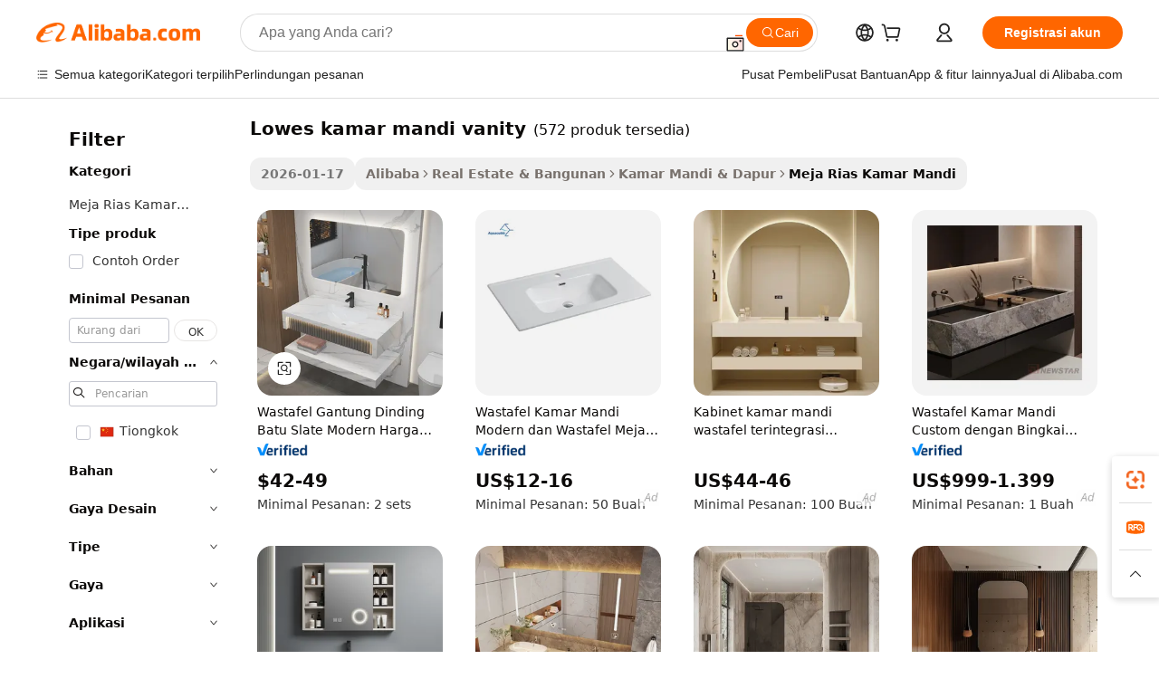

--- FILE ---
content_type: text/html;charset=UTF-8
request_url: https://indonesian.alibaba.com/g/lowes-bathrooms-vanity.html
body_size: 191459
content:

<!-- screen_content -->

    <!-- tangram:5410 begin-->
    <!-- tangram:529998 begin-->
    
<!DOCTYPE html>
<html lang="id" dir="ltr">
  <head>
        <script>
      window.__BB = {
        scene: window.__bb_scene || 'traffic-free-goods'
      };
      window.__BB.BB_CWV_IGNORE = {
          lcp_element: ['#icbu-buyer-pc-top-banner'],
          lcp_url: [],
        };
      window._timing = {}
      window._timing.first_start = Date.now();
      window.needLoginInspiration = Boolean(false);
      // 变量用于标记页面首次可见时间
      let firstVisibleTime = null;
      if (typeof document.hidden !== 'undefined') {
        // 页面首次加载时直接统计
        if (!document.hidden) {
          firstVisibleTime = Date.now();
          window.__BB_timex = 1
        } else {
          // 页面不可见时监听 visibilitychange 事件
          document.addEventListener('visibilitychange', () => {
            if (!document.hidden) {
              firstVisibleTime = Date.now();
              window.__BB_timex = firstVisibleTime - window.performance.timing.navigationStart
              window.__BB.firstVisibleTime = window.__BB_timex
              console.log("Page became visible after "+ window.__BB_timex + " ms");
            }
          }, { once: true });  // 确保只触发一次
        }
      } else {
        console.warn('Page Visibility API is not supported in this browser.');
      }
    </script>
        <meta name="data-spm" content="a2700">
        <meta name="aplus-xplug" content="NONE">
        <meta name="aplus-icbu-disable-umid" content="1">
        <meta name="google-translate-customization" content="9de59014edaf3b99-22e1cf3b5ca21786-g00bb439a5e9e5f8f-f">
    <meta name="yandex-verification" content="25a76ba8e4443bb3" />
    <meta name="msvalidate.01" content="E3FBF0E89B724C30844BF17C59608E8F" />
    <meta name="viewport" content="width=device-width, initial-scale=1.0, maximum-scale=5.0, user-scalable=yes">
        <link rel="preconnect" href="https://s.alicdn.com/" crossorigin>
    <link rel="dns-prefetch" href="https://s.alicdn.com">
                        <link rel="preload" href="https://s.alicdn.com/@g/alilog/??aplus_plugin_icbufront/index.js,mlog/aplus_v2.js" as="script">
        <link rel="preload" href="https://s.alicdn.com/@img/imgextra/i2/O1CN0153JdbU26g4bILVOyC_!!6000000007690-2-tps-418-58.png" as="image">
        <script>
            window.__APLUS_ABRATE__ = {
        perf_group: 'base64cached',
        scene: "traffic-free-goods",
      };
    </script>
    <meta name="aplus-mmstat-timeout" content="15000">
        <meta content="text/html; charset=utf-8" http-equiv="Content-Type">
          <title>lowes kamar mandi vanity Untuk Dijual & Dimodernisasi - Alibaba.com</title>
      <meta name="keywords" content="bathroom vanities,pvc bathroom vanities,bathroom vanity 30 inches">
      <meta name="description" content="Tambahkan sentuhan glamor dan keanggunan pada interior Anda dengan lowes kamar mandi vanity yang tersedia di Alibaba.com. Tetap teratur dan rapi dengan bantuan lowes kamar mandi vanity ini.">
            <meta name="pagetiming-rate" content="9">
      <meta name="pagetiming-resource-rate" content="4">
                    <link rel="canonical" href="https://indonesian.alibaba.com/g/lowes-bathrooms-vanity.html">
                              <link rel="alternate" hreflang="fr" href="https://french.alibaba.com/g/lowes-bathrooms-vanity.html">
                  <link rel="alternate" hreflang="de" href="https://german.alibaba.com/g/lowes-bathrooms-vanity.html">
                  <link rel="alternate" hreflang="pt" href="https://portuguese.alibaba.com/g/lowes-bathrooms-vanity.html">
                  <link rel="alternate" hreflang="it" href="https://italian.alibaba.com/g/lowes-bathrooms-vanity.html">
                  <link rel="alternate" hreflang="es" href="https://spanish.alibaba.com/g/lowes-bathrooms-vanity.html">
                  <link rel="alternate" hreflang="ru" href="https://russian.alibaba.com/g/lowes-bathrooms-vanity.html">
                  <link rel="alternate" hreflang="ko" href="https://korean.alibaba.com/g/lowes-bathrooms-vanity.html">
                  <link rel="alternate" hreflang="ar" href="https://arabic.alibaba.com/g/lowes-bathrooms-vanity.html">
                  <link rel="alternate" hreflang="ja" href="https://japanese.alibaba.com/g/lowes-bathrooms-vanity.html">
                  <link rel="alternate" hreflang="tr" href="https://turkish.alibaba.com/g/lowes-bathrooms-vanity.html">
                  <link rel="alternate" hreflang="th" href="https://thai.alibaba.com/g/lowes-bathrooms-vanity.html">
                  <link rel="alternate" hreflang="vi" href="https://vietnamese.alibaba.com/g/lowes-bathrooms-vanity.html">
                  <link rel="alternate" hreflang="nl" href="https://dutch.alibaba.com/g/lowes-bathrooms-vanity.html">
                  <link rel="alternate" hreflang="he" href="https://hebrew.alibaba.com/g/lowes-bathrooms-vanity.html">
                  <link rel="alternate" hreflang="id" href="https://indonesian.alibaba.com/g/lowes-bathrooms-vanity.html">
                  <link rel="alternate" hreflang="hi" href="https://hindi.alibaba.com/g/lowes-bathrooms-vanity.html">
                  <link rel="alternate" hreflang="en" href="https://www.alibaba.com/showroom/lowes-bathrooms-vanity.html">
                  <link rel="alternate" hreflang="zh" href="https://chinese.alibaba.com/g/lowes-bathrooms-vanity.html">
                  <link rel="alternate" hreflang="x-default" href="https://www.alibaba.com/showroom/lowes-bathrooms-vanity.html">
                                        <script>
      // Aplus 配置自动打点
      var queue = window.goldlog_queue || (window.goldlog_queue = []);
      var tags = ["button", "a", "div", "span", "i", "svg", "input", "li", "tr"];
      queue.push(
        {
          action: 'goldlog.appendMetaInfo',
          arguments: [
            'aplus-auto-exp',
            [
              {
                logkey: '/sc.ug_msite.new_product_exp',
                cssSelector: '[data-spm-exp]',
                props: ["data-spm-exp"],
              },
              {
                logkey: '/sc.ug_pc.seolist_product_exp',
                cssSelector: '.traffic-card-gallery',
                props: ["data-spm-exp"],
              }
            ]
          ]
        }
      )
      queue.push({
        action: 'goldlog.setMetaInfo',
        arguments: ['aplus-auto-clk', JSON.stringify(tags.map(tag =>({
          "logkey": "/sc.ug_msite.new_product_clk",
          tag,
          "filter": "data-spm-clk",
          "props": ["data-spm-clk"]
        })))],
      });
    </script>
  </head>
  <div id="icbu-header"><div id="the-new-header" data-version="4.4.0" data-tnh-auto-exp="tnh-expose" data-scenes="search-products" style="position: relative;background-color: #fff;border-bottom: 1px solid #ddd;box-sizing: border-box; font-family:Inter,SF Pro Text,Roboto,Helvetica Neue,Helvetica,Tahoma,Arial,PingFang SC,Microsoft YaHei;"><div style="display: flex;align-items:center;height: 72px;min-width: 1200px;max-width: 1580px;margin: 0 auto;padding: 0 40px;box-sizing: border-box;"><img style="height: 29px; width: 209px;" src="https://s.alicdn.com/@img/imgextra/i2/O1CN0153JdbU26g4bILVOyC_!!6000000007690-2-tps-418-58.png" alt="" /></div><div style="min-width: 1200px;max-width: 1580px;margin: 0 auto;overflow: hidden;font-size: 14px;display: flex;justify-content: space-between;padding: 0 40px;box-sizing: border-box;"><div style="display: flex; align-items: center; justify-content: space-between"><div style="position: relative; height: 36px; padding: 0 28px 0 20px">All categories</div><div style="position: relative; height: 36px; padding-right: 28px">Featured selections</div><div style="position: relative; height: 36px">Trade Assurance</div></div><div style="display: flex; align-items: center; justify-content: space-between"><div style="position: relative; height: 36px; padding-right: 28px">Buyer Central</div><div style="position: relative; height: 36px; padding-right: 28px">Help Center</div><div style="position: relative; height: 36px; padding-right: 28px">Get the app</div><div style="position: relative; height: 36px">Become a supplier</div></div></div></div></div></div>
  <body data-spm="7724857" style="min-height: calc(100vh + 1px)"><script 
id="beacon-aplus"   
src="//s.alicdn.com/@g/alilog/??aplus_plugin_icbufront/index.js,mlog/aplus_v2.js"
exparams="aplus=async&userid=&aplus&ali_beacon_id=&ali_apache_id=&ali_apache_track=&ali_apache_tracktmp=&eagleeye_traceid=2103060f17691257496082666e0e2c&ip=18%2e219%2e67%2e190&dmtrack_c={ali%5fresin%5ftrace%3dse%5frst%3dnull%7csp%5fviewtype%3dY%7cset%3d3%7cser%3d1007%7cpageId%3d258f2770028d4526bc3e541c1715e0e5%7cm%5fpageid%3dnull%7cpvmi%3d8428d61fddee4784a67c5986b332d483%7csek%5fsepd%3dlowes%2bkamar%2bmandi%2bvanity%7csek%3dlowes%2bbathrooms%2bvanity%7cse%5fpn%3d1%7cp4pid%3d45eb5f4c%2d0a54%2d45d7%2d96ed%2df2671b6762b3%7csclkid%3dnull%7cforecast%5fpost%5fcate%3dnull%7cseo%5fnew%5fuser%5fflag%3dfalse%7ccategoryId%3d130180%7cseo%5fsearch%5fmodel%5fupgrade%5fv2%3d2025070801%7cseo%5fmodule%5fcard%5f20240624%3d202406242%7clong%5ftext%5fgoogle%5ftranslate%5fv2%3d2407142%7cseo%5fcontent%5ftd%5fbottom%5ftext%5fupdate%5fkey%3d2025070801%7cseo%5fsearch%5fmodel%5fupgrade%5fv3%3d2025072201%7cdamo%5falt%5freplace%3d2485818%7cseo%5fsearch%5fmodel%5fmulti%5fupgrade%5fv3%3d2025081101%7cwap%5fcross%3d2007659%7cwap%5fcs%5faction%3d2005494%7cAPP%5fVisitor%5fActive%3d26705%7cseo%5fshowroom%5fgoods%5fmix%3d2005244%7cseo%5fdefault%5fcached%5flong%5ftext%5ffrom%5fnew%5fkeyword%5fstep%3d2024122502%7cshowroom%5fgeneral%5ftemplate%3d2005292%7cshowroom%5freview%3d20230308%7cwap%5fcs%5ftext%3dnull%7cstructured%5fdata%3d2025052702%7cseo%5fmulti%5fstyle%5ftext%5fupdate%3d2511182%7cpc%5fnew%5fheader%3dnull%7cseo%5fmeta%5fcate%5ftemplate%5fv1%3d2025042401%7cseo%5fmeta%5ftd%5fsearch%5fkeyword%5fstep%5fv1%3d2025040999%7cseo%5fshowroom%5fbiz%5fbabablog%3d2809001%7cshowroom%5fft%5flong%5ftext%5fbaks%3d80802%7cAPP%5fGrowing%5fBuyer%5fHigh%5fIntent%5fActive%3d25488%7cshowroom%5fpc%5fv2019%3d2104%7cAPP%5fProspecting%5fBuyer%3d26712%7ccache%5fcontrol%3dnull%7cAPP%5fChurned%5fCore%5fBuyer%3d25460%7cseo%5fdefault%5fcached%5flong%5ftext%5fstep%3d24110802%7camp%5flighthouse%5fscore%5fimage%3d19657%7cseo%5fft%5ftranslate%5fgemini%3d25012003%7cwap%5fnode%5fssr%3d2015725%7cdataphant%5fopen%3d27030%7clongtext%5fmulti%5fstyle%5fexpand%5frussian%3d2510141%7cseo%5flongtext%5fgoogle%5fdata%5fsection%3d25021702%7cindustry%5fpopular%5ffloor%3dnull%7cwap%5fad%5fgoods%5fproduct%5finterval%3dnull%7cseo%5fgoods%5fbootom%5fwholesale%5flink%3d2486162%7cseo%5fkeyword%5faatest%3d15%7cseo%5fmiddle%5fwholesale%5flink%3dnull%7cft%5flong%5ftext%5fenpand%5fstep2%3d121602%7cseo%5fft%5flongtext%5fexpand%5fstep3%3d25012102%7cseo%5fwap%5fheadercard%3d2006288%7cAPP%5fChurned%5fInactive%5fVisitor%3d25497%7cAPP%5fGrowing%5fBuyer%5fHigh%5fIntent%5fInactive%3d25484%7cseo%5fmeta%5ftd%5fmulti%5fkey%3d2025061801%7ctop%5frecommend%5f20250120%3d202501201%7clongtext%5fmulti%5fstyle%5fexpand%5ffrench%5fcopy%3d25091802%7clongtext%5fmulti%5fstyle%5fexpand%5ffrench%5fcopy%5fcopy%3d25092502%7clong%5ftext%5fpaa%3d2020801%7cseo%5ffloor%5fexp%3dnull%7cseo%5fshowroom%5falgo%5flink%3d17764%7cseo%5fmeta%5ftd%5faib%5fgeneral%5fkey%3d2025091900%7ccountry%5findustry%3d202311033%7cpc%5ffree%5fswitchtosearch%3d2020529%7cshowroom%5fft%5flong%5ftext%5fenpand%5fstep1%3d101102%7cseo%5fshowroom%5fnorel%3dnull%7cplp%5fstyle%5f25%5fpc%3d202505222%7cseo%5fggs%5flayer%3d10010%7cquery%5fmutil%5flang%5ftranslate%3d2025060300%7cseo%5fsearch%5fmulti%5fsearch%5ftype%5fv2%3d2026012200%7cAPP%5fChurned%5fBuyer%3d25468%7cstream%5frender%5fperf%5fopt%3d2309181%7cwap%5fgoods%3d2007383%7cseo%5fshowroom%5fsimilar%5f20240614%3d202406142%7cchinese%5fopen%3d6307%7cquery%5fgpt%5ftranslate%3d20240820%7cad%5fproduct%5finterval%3dnull%7camp%5fto%5fpwa%3d2007359%7cplp%5faib%5fmulti%5fai%5fmeta%3d20250401%7cwap%5fsupplier%5fcontent%3dnull%7cpc%5ffree%5frefactoring%3d20220315%7csso%5foem%5ffloor%3d30031%7cAPP%5fGrowing%5fBuyer%5fInactive%3d25476%7cseo%5fpc%5fnew%5fview%5f20240807%3d202408072%7cseo%5fbottom%5ftext%5fentity%5fkey%5fcopy%3d2025062400%7cstream%5frender%3d433763%7cseo%5fmodule%5fcard%5f20240424%3d202404241%7cseo%5ftitle%5freplace%5f20191226%3d5841%7clongtext%5fmulti%5fstyle%5fexpand%3d25090802%7cgoogleweblight%3d6516%7clighthouse%5fbase64%3d2005760%7cAPP%5fProspecting%5fBuyer%5fActive%3d26714%7cad%5fgoods%5fproduct%5finterval%3dnull%7cseo%5fbottom%5fdeep%5fextend%5fkw%5fkey%3d2025071101%7clongtext%5fmulti%5fstyle%5fexpand%5fturkish%3d25102801%7cilink%5fuv%3d20240911%7cwap%5flist%5fwakeup%3d2005832%7ctpp%5fcrosslink%5fpc%3d20205311%7cseo%5ftop%5fbooth%3d18501%7cAPP%5fGrowing%5fBuyer%5fLess%5fActive%3d25470%7cseo%5fsearch%5fmodel%5fupgrade%5frank%3d2025092401%7cgoodslayer%3d7977%7cft%5flong%5ftext%5ftranslate%5fexpand%5fstep1%3d24110802%7cseo%5fheaderstyle%5ftraffic%5fkey%5fv1%3d2025072100%7ccrosslink%5fswitch%3d2008141%7cp4p%5foutline%3d20240328%7cseo%5fmeta%5ftd%5faib%5fv2%5fkey%3d2025091801%7crts%5fmulti%3d2008404%7cseo%5fad%5foptimization%5fkey%5fv2%3d2025072300%7cAPP%5fVisitor%5fLess%5fActive%3d26698%7cseo%5fsearch%5franker%5fid%3d2025112400%7cplp%5fstyle%5f25%3d202505192%7ccdn%5fvm%3d2007368%7cwap%5fad%5fproduct%5finterval%3dnull%7cseo%5fsearch%5fmodel%5fmulti%5fupgrade%5frank%3d2025092401%7cpc%5fcard%5fshare%3d2025081201%7cAPP%5fGrowing%5fBuyer%5fHigh%5fIntent%5fLess%5fActive%3d25480%7cgoods%5ftitle%5fsubstitute%3d9619%7cwap%5fscreen%5fexp%3d2025081400%7creact%5fheader%5ftest%3d202502182%7cpc%5fcs%5fcolor%3dnull%7cshowroom%5fft%5flong%5ftext%5ftest%3d72502%7cone%5ftap%5flogin%5fABTest%3d202308153%7cseo%5fhyh%5fshow%5ftags%3d9867%7cplp%5fstructured%5fdata%3d2508182%7cguide%5fdelete%3d2008526%7cseo%5findustry%5ftemplate%3dnull%7cseo%5fmeta%5ftd%5fmulti%5fes%5fkey%3d2025073101%7cseo%5fshowroom%5fdata%5fmix%3d19888%7csso%5ftop%5franking%5ffloor%3d20031%7cseo%5ftd%5fdeep%5fupgrade%5fkey%5fv3%3d2025081101%7cwap%5fue%5fone%3d2025111401%7cshowroom%5fto%5frts%5flink%3d2008480%7ccountrysearch%5ftest%3dnull%7cseo%5fplp%5fdate%5fv2%3d2025102702%7cshowroom%5flist%5fnew%5farrival%3d2811002%7cchannel%5famp%5fto%5fpwa%3d2008435%7cseo%5fmulti%5fstyles%5flong%5ftext%3d2503172%7cseo%5fmeta%5ftext%5fmutli%5fcate%5ftemplate%5fv1%3d2025080800%7cseo%5fdefault%5fcached%5fmutil%5flong%5ftext%5fstep%3d24110436%7cseo%5faction%5fpoint%5ftype%3d22823%7cseo%5faib%5ftd%5flaunch%5f20240828%5fcopy%3d202408282%7cseo%5fshowroom%5fwholesale%5flink%3dnull%7cseo%5fperf%5fimprove%3d2023999%7cseo%5fwap%5flist%5fbounce%5f01%3d2063%7cseo%5fwap%5flist%5fbounce%5f02%3d2128%7cAPP%5fGrowing%5fBuyer%5fActive%3d25492%7cvideolayer%3dnull%7cvideo%5fplay%3d2006036%7cAPP%5fChurned%5fMember%5fInactive%3d25501%7cseo%5fgoogle%5fnew%5fstruct%3d438326%7cicbu%5falgo%5fp4p%5fseo%5fad%3d2025072300%7ctpp%5ftrace%3dseoKeyword%2dseoKeyword%5fv3%2dproduct%2dPRODUCT%5fFAIL}&pageid=12db43be210301b11769125749&hn=ensearchweb033003001177%2erg%2dus%2deast%2eus68&asid=AQAAAAB1t3Jpym98WQAAAAAysa+IhQJMaQ==&treq=&tres=" async>
</script>
            <style>body{background-color:white;}.no-scrollbar.il-sticky.il-top-0.il-max-h-\[100vh\].il-w-\[200px\].il-flex-shrink-0.il-flex-grow-0.il-overflow-y-scroll{background-color:#FFF;padding-left:12px}</style>
                    <!-- tangram:530006 begin-->
<!--  -->
 <style>
   @keyframes il-spin {
     to {
       transform: rotate(360deg);
     }
   }
   @keyframes il-pulse {
     50% {
       opacity: 0.5;
     }
   }
   .traffic-card-gallery {display: flex;position: relative;flex-direction: column;justify-content: flex-start;border-radius: 0.5rem;background-color: #fff;padding: 0.5rem 0.5rem 1rem;overflow: hidden;font-size: 0.75rem;line-height: 1rem;}
   .traffic-card-list {display: flex;position: relative;flex-direction: row;justify-content: flex-start;border-bottom-width: 1px;background-color: #fff;padding: 1rem;height: 292px;overflow: hidden;font-size: 0.75rem;line-height: 1rem;}
   .product-price {
     b {
       font-size: 22px;
     }
   }
   .skel-loading {
       animation: il-pulse 2s cubic-bezier(0.4, 0, 0.6, 1) infinite;background-color: hsl(60, 4.8%, 95.9%);
   }
 </style>
<div id="first-cached-card">
  <div style="box-sizing:border-box;display: flex;position: absolute;left: 0;right: 0;margin: 0 auto;z-index: 1;min-width: 1200px;max-width: 1580px;padding: 0.75rem 3.25rem 0;pointer-events: none;">
    <!--页面左侧区域-->
    <div style="width: 200px;padding-top: 1rem;padding-left:12px; background-color: #fff;border-radius: 0.25rem">
      <div class="skel-loading" style="height: 1.5rem;width: 50%;border-radius: 0.25rem;"></div>
      <div style="margin-top: 1rem;margin-bottom: 1rem;">
        <div class="skel-loading" style="height: 1rem;width: calc(100% * 5 / 6);"></div>
        <div
          class="skel-loading"
          style="margin-top: 1rem;height: 1rem;width: calc(100% * 8 / 12);"
        ></div>
        <div class="skel-loading" style="margin-top: 1rem;height: 1rem;width: 75%;"></div>
        <div
          class="skel-loading"
          style="margin-top: 1rem;height: 1rem;width: calc(100% * 7 / 12);"
        ></div>
      </div>
      <div class="skel-loading" style="height: 1.5rem;width: 50%;border-radius: 0.25rem;"></div>
      <div style="margin-top: 1rem;margin-bottom: 1rem;">
        <div class="skel-loading" style="height: 1rem;width: calc(100% * 5 / 6);"></div>
        <div
          class="skel-loading"
          style="margin-top: 1rem;height: 1rem;width: calc(100% * 8 / 12);"
        ></div>
        <div class="skel-loading" style="margin-top: 1rem;height: 1rem;width: 75%;"></div>
        <div
          class="skel-loading"
          style="margin-top: 1rem;height: 1rem;width: calc(100% * 7 / 12);"
        ></div>
      </div>
      <div class="skel-loading" style="height: 1.5rem;width: 50%;border-radius: 0.25rem;"></div>
      <div style="margin-top: 1rem;margin-bottom: 1rem;">
        <div class="skel-loading" style="height: 1rem;width: calc(100% * 5 / 6);"></div>
        <div
          class="skel-loading"
          style="margin-top: 1rem;height: 1rem;width: calc(100% * 8 / 12);"
        ></div>
        <div class="skel-loading" style="margin-top: 1rem;height: 1rem;width: 75%;"></div>
        <div
          class="skel-loading"
          style="margin-top: 1rem;height: 1rem;width: calc(100% * 7 / 12);"
        ></div>
      </div>
      <div class="skel-loading" style="height: 1.5rem;width: 50%;border-radius: 0.25rem;"></div>
      <div style="margin-top: 1rem;margin-bottom: 1rem;">
        <div class="skel-loading" style="height: 1rem;width: calc(100% * 5 / 6);"></div>
        <div
          class="skel-loading"
          style="margin-top: 1rem;height: 1rem;width: calc(100% * 8 / 12);"
        ></div>
        <div class="skel-loading" style="margin-top: 1rem;height: 1rem;width: 75%;"></div>
        <div
          class="skel-loading"
          style="margin-top: 1rem;height: 1rem;width: calc(100% * 7 / 12);"
        ></div>
      </div>
      <div class="skel-loading" style="height: 1.5rem;width: 50%;border-radius: 0.25rem;"></div>
      <div style="margin-top: 1rem;margin-bottom: 1rem;">
        <div class="skel-loading" style="height: 1rem;width: calc(100% * 5 / 6);"></div>
        <div
          class="skel-loading"
          style="margin-top: 1rem;height: 1rem;width: calc(100% * 8 / 12);"
        ></div>
        <div class="skel-loading" style="margin-top: 1rem;height: 1rem;width: 75%;"></div>
        <div
          class="skel-loading"
          style="margin-top: 1rem;height: 1rem;width: calc(100% * 7 / 12);"
        ></div>
      </div>
      <div class="skel-loading" style="height: 1.5rem;width: 50%;border-radius: 0.25rem;"></div>
      <div style="margin-top: 1rem;margin-bottom: 1rem;">
        <div class="skel-loading" style="height: 1rem;width: calc(100% * 5 / 6);"></div>
        <div
          class="skel-loading"
          style="margin-top: 1rem;height: 1rem;width: calc(100% * 8 / 12);"
        ></div>
        <div class="skel-loading" style="margin-top: 1rem;height: 1rem;width: 75%;"></div>
        <div
          class="skel-loading"
          style="margin-top: 1rem;height: 1rem;width: calc(100% * 7 / 12);"
        ></div>
      </div>
    </div>
    <!--页面主体区域-->
    <div style="flex: 1 1 0%; overflow: hidden;padding: 0.5rem 0.5rem 0.5rem 1.5rem">
      <div style="height: 1.25rem;margin-bottom: 1rem;"></div>
      <!-- keywords -->
      <div style="margin-bottom: 1rem;height: 1.75rem;font-weight: 700;font-size: 1.25rem;line-height: 1.75rem;"></div>
      <!-- longtext -->
            <div style="width: calc(25% - 0.9rem);pointer-events: auto">
        <div class="traffic-card-gallery">
          <!-- ProductImage -->
          <a href="//www.alibaba.com/product-detail/Low-Price-Wholesale-Modern-Factory-Slate_1600896498140.html?from=SEO" target="_blank" style="position: relative;margin-bottom: 0.5rem;aspect-ratio: 1;overflow: hidden;border-radius: 0.5rem;">
            <div style="display: flex; overflow: hidden">
              <div style="position: relative;margin: 0;width: 100%;min-width: 0;flex-shrink: 0;flex-grow: 0;flex-basis: 100%;padding: 0;">
                <img style="position: relative; aspect-ratio: 1; width: 100%" src="[data-uri]" loading="eager" />
                <div style="position: absolute;left: 0;bottom: 0;right: 0;top: 0;background-color: #000;opacity: 0.05;"></div>
              </div>
            </div>
          </a>
          <div style="display: flex;flex: 1 1 0%;flex-direction: column;justify-content: space-between;">
            <div>
              <a class="skel-loading" style="margin-top: 0.5rem;display:inline-block;width:100%;height:1rem;" href="//www.alibaba.com/product-detail/Low-Price-Wholesale-Modern-Factory-Slate_1600896498140.html" target="_blank"></a>
              <a class="skel-loading" style="margin-top: 0.125rem;display:inline-block;width:100%;height:1rem;" href="//www.alibaba.com/product-detail/Low-Price-Wholesale-Modern-Factory-Slate_1600896498140.html" target="_blank"></a>
              <div class="skel-loading" style="margin-top: 0.25rem;height:1.625rem;width:75%"></div>
              <div class="skel-loading" style="margin-top: 0.5rem;height: 1rem;width:50%"></div>
              <div class="skel-loading" style="margin-top:0.25rem;height:1rem;width:25%"></div>
            </div>
          </div>

        </div>
      </div>

    </div>
  </div>
</div>
<!-- tangram:530006 end-->
            <style>.component-left-filter-callback{display:flex;position:relative;margin-top:10px;height:1200px}.component-left-filter-callback img{width:200px}.component-left-filter-callback i{position:absolute;top:5%;left:50%}.related-search-wrapper{padding:.5rem;--tw-bg-opacity: 1;background-color:#fff;background-color:rgba(255,255,255,var(--tw-bg-opacity, 1));border-width:1px;border-color:var(--input)}.related-search-wrapper .related-search-box{margin:12px 16px}.related-search-wrapper .related-search-box .related-search-title{display:inline;float:start;color:#666;word-wrap:break-word;margin-right:12px;width:13%}.related-search-wrapper .related-search-box .related-search-content{display:flex;flex-wrap:wrap}.related-search-wrapper .related-search-box .related-search-content .related-search-link{margin-right:12px;width:23%;overflow:hidden;color:#666;text-overflow:ellipsis;white-space:nowrap}.product-title img{margin-right:.5rem;display:inline-block;height:1rem;vertical-align:sub}.product-price b{font-size:22px}.similar-icon{position:absolute;bottom:12px;z-index:2;right:12px}.rfq-card{display:inline-block;position:relative;box-sizing:border-box;margin-bottom:36px}.rfq-card .rfq-card-content{display:flex;position:relative;flex-direction:column;align-items:flex-start;background-size:cover;background-color:#fff;padding:12px;width:100%;height:100%}.rfq-card .rfq-card-content .rfq-card-icon{margin-top:50px}.rfq-card .rfq-card-content .rfq-card-icon img{width:45px}.rfq-card .rfq-card-content .rfq-card-top-title{margin-top:14px;color:#222;font-weight:400;font-size:16px}.rfq-card .rfq-card-content .rfq-card-title{margin-top:24px;color:#333;font-weight:800;font-size:20px}.rfq-card .rfq-card-content .rfq-card-input-box{margin-top:24px;width:100%}.rfq-card .rfq-card-content .rfq-card-input-box textarea{box-sizing:border-box;border:1px solid #ddd;border-radius:4px;background-color:#fff;padding:9px 12px;width:100%;height:88px;resize:none;color:#666;font-weight:400;font-size:13px;font-family:inherit}.rfq-card .rfq-card-content .rfq-card-button{margin-top:24px;border:1px solid #666;border-radius:16px;background-color:#fff;width:67%;color:#000;font-weight:700;font-size:14px;line-height:30px;text-align:center}[data-modulename^=ProductList-] div{contain-intrinsic-size:auto 500px}.traffic-card-gallery:hover{--tw-shadow: 0px 2px 6px 2px rgba(0,0,0,.12157);--tw-shadow-colored: 0px 2px 6px 2px var(--tw-shadow-color);box-shadow:0 0 #0000,0 0 #0000,0 2px 6px 2px #0000001f;box-shadow:var(--tw-ring-offset-shadow, 0 0 rgba(0,0,0,0)),var(--tw-ring-shadow, 0 0 rgba(0,0,0,0)),var(--tw-shadow);z-index:10}.traffic-card-gallery{position:relative;display:flex;flex-direction:column;justify-content:flex-start;overflow:hidden;border-radius:.75rem;--tw-bg-opacity: 1;background-color:#fff;background-color:rgba(255,255,255,var(--tw-bg-opacity, 1));padding:.5rem;font-size:.75rem;line-height:1rem}.traffic-card-list{position:relative;display:flex;height:292px;flex-direction:row;justify-content:flex-start;overflow:hidden;border-bottom-width:1px;--tw-bg-opacity: 1;background-color:#fff;background-color:rgba(255,255,255,var(--tw-bg-opacity, 1));padding:1rem;font-size:.75rem;line-height:1rem}.traffic-card-g-industry:hover{--tw-shadow: 0 0 10px rgba(0,0,0,.1);--tw-shadow-colored: 0 0 10px var(--tw-shadow-color);box-shadow:0 0 #0000,0 0 #0000,0 0 10px #0000001a;box-shadow:var(--tw-ring-offset-shadow, 0 0 rgba(0,0,0,0)),var(--tw-ring-shadow, 0 0 rgba(0,0,0,0)),var(--tw-shadow)}.traffic-card-g-industry{position:relative;border-radius:var(--radius);--tw-bg-opacity: 1;background-color:#fff;background-color:rgba(255,255,255,var(--tw-bg-opacity, 1));padding:1.25rem .75rem .75rem;font-size:.875rem;line-height:1.25rem}.module-filter-section-wrapper{max-height:none!important;overflow-x:hidden}*,:before,:after{--tw-border-spacing-x: 0;--tw-border-spacing-y: 0;--tw-translate-x: 0;--tw-translate-y: 0;--tw-rotate: 0;--tw-skew-x: 0;--tw-skew-y: 0;--tw-scale-x: 1;--tw-scale-y: 1;--tw-pan-x: ;--tw-pan-y: ;--tw-pinch-zoom: ;--tw-scroll-snap-strictness: proximity;--tw-gradient-from-position: ;--tw-gradient-via-position: ;--tw-gradient-to-position: ;--tw-ordinal: ;--tw-slashed-zero: ;--tw-numeric-figure: ;--tw-numeric-spacing: ;--tw-numeric-fraction: ;--tw-ring-inset: ;--tw-ring-offset-width: 0px;--tw-ring-offset-color: #fff;--tw-ring-color: rgba(59, 130, 246, .5);--tw-ring-offset-shadow: 0 0 rgba(0,0,0,0);--tw-ring-shadow: 0 0 rgba(0,0,0,0);--tw-shadow: 0 0 rgba(0,0,0,0);--tw-shadow-colored: 0 0 rgba(0,0,0,0);--tw-blur: ;--tw-brightness: ;--tw-contrast: ;--tw-grayscale: ;--tw-hue-rotate: ;--tw-invert: ;--tw-saturate: ;--tw-sepia: ;--tw-drop-shadow: ;--tw-backdrop-blur: ;--tw-backdrop-brightness: ;--tw-backdrop-contrast: ;--tw-backdrop-grayscale: ;--tw-backdrop-hue-rotate: ;--tw-backdrop-invert: ;--tw-backdrop-opacity: ;--tw-backdrop-saturate: ;--tw-backdrop-sepia: ;--tw-contain-size: ;--tw-contain-layout: ;--tw-contain-paint: ;--tw-contain-style: }::backdrop{--tw-border-spacing-x: 0;--tw-border-spacing-y: 0;--tw-translate-x: 0;--tw-translate-y: 0;--tw-rotate: 0;--tw-skew-x: 0;--tw-skew-y: 0;--tw-scale-x: 1;--tw-scale-y: 1;--tw-pan-x: ;--tw-pan-y: ;--tw-pinch-zoom: ;--tw-scroll-snap-strictness: proximity;--tw-gradient-from-position: ;--tw-gradient-via-position: ;--tw-gradient-to-position: ;--tw-ordinal: ;--tw-slashed-zero: ;--tw-numeric-figure: ;--tw-numeric-spacing: ;--tw-numeric-fraction: ;--tw-ring-inset: ;--tw-ring-offset-width: 0px;--tw-ring-offset-color: #fff;--tw-ring-color: rgba(59, 130, 246, .5);--tw-ring-offset-shadow: 0 0 rgba(0,0,0,0);--tw-ring-shadow: 0 0 rgba(0,0,0,0);--tw-shadow: 0 0 rgba(0,0,0,0);--tw-shadow-colored: 0 0 rgba(0,0,0,0);--tw-blur: ;--tw-brightness: ;--tw-contrast: ;--tw-grayscale: ;--tw-hue-rotate: ;--tw-invert: ;--tw-saturate: ;--tw-sepia: ;--tw-drop-shadow: ;--tw-backdrop-blur: ;--tw-backdrop-brightness: ;--tw-backdrop-contrast: ;--tw-backdrop-grayscale: ;--tw-backdrop-hue-rotate: ;--tw-backdrop-invert: ;--tw-backdrop-opacity: ;--tw-backdrop-saturate: ;--tw-backdrop-sepia: ;--tw-contain-size: ;--tw-contain-layout: ;--tw-contain-paint: ;--tw-contain-style: }*,:before,:after{box-sizing:border-box;border-width:0;border-style:solid;border-color:#e5e7eb}:before,:after{--tw-content: ""}html,:host{line-height:1.5;-webkit-text-size-adjust:100%;-moz-tab-size:4;-o-tab-size:4;tab-size:4;font-family:ui-sans-serif,system-ui,-apple-system,Segoe UI,Roboto,Ubuntu,Cantarell,Noto Sans,sans-serif,"Apple Color Emoji","Segoe UI Emoji",Segoe UI Symbol,"Noto Color Emoji";font-feature-settings:normal;font-variation-settings:normal;-webkit-tap-highlight-color:transparent}body{margin:0;line-height:inherit}hr{height:0;color:inherit;border-top-width:1px}abbr:where([title]){text-decoration:underline;-webkit-text-decoration:underline dotted;text-decoration:underline dotted}h1,h2,h3,h4,h5,h6{font-size:inherit;font-weight:inherit}a{color:inherit;text-decoration:inherit}b,strong{font-weight:bolder}code,kbd,samp,pre{font-family:ui-monospace,SFMono-Regular,Menlo,Monaco,Consolas,Liberation Mono,Courier New,monospace;font-feature-settings:normal;font-variation-settings:normal;font-size:1em}small{font-size:80%}sub,sup{font-size:75%;line-height:0;position:relative;vertical-align:baseline}sub{bottom:-.25em}sup{top:-.5em}table{text-indent:0;border-color:inherit;border-collapse:collapse}button,input,optgroup,select,textarea{font-family:inherit;font-feature-settings:inherit;font-variation-settings:inherit;font-size:100%;font-weight:inherit;line-height:inherit;letter-spacing:inherit;color:inherit;margin:0;padding:0}button,select{text-transform:none}button,input:where([type=button]),input:where([type=reset]),input:where([type=submit]){-webkit-appearance:button;background-color:transparent;background-image:none}:-moz-focusring{outline:auto}:-moz-ui-invalid{box-shadow:none}progress{vertical-align:baseline}::-webkit-inner-spin-button,::-webkit-outer-spin-button{height:auto}[type=search]{-webkit-appearance:textfield;outline-offset:-2px}::-webkit-search-decoration{-webkit-appearance:none}::-webkit-file-upload-button{-webkit-appearance:button;font:inherit}summary{display:list-item}blockquote,dl,dd,h1,h2,h3,h4,h5,h6,hr,figure,p,pre{margin:0}fieldset{margin:0;padding:0}legend{padding:0}ol,ul,menu{list-style:none;margin:0;padding:0}dialog{padding:0}textarea{resize:vertical}input::-moz-placeholder,textarea::-moz-placeholder{opacity:1;color:#9ca3af}input::placeholder,textarea::placeholder{opacity:1;color:#9ca3af}button,[role=button]{cursor:pointer}:disabled{cursor:default}img,svg,video,canvas,audio,iframe,embed,object{display:block;vertical-align:middle}img,video{max-width:100%;height:auto}[hidden]:where(:not([hidden=until-found])){display:none}:root{--background: hsl(0, 0%, 100%);--foreground: hsl(20, 14.3%, 4.1%);--card: hsl(0, 0%, 100%);--card-foreground: hsl(20, 14.3%, 4.1%);--popover: hsl(0, 0%, 100%);--popover-foreground: hsl(20, 14.3%, 4.1%);--primary: hsl(24, 100%, 50%);--primary-foreground: hsl(60, 9.1%, 97.8%);--secondary: hsl(60, 4.8%, 95.9%);--secondary-foreground: #333;--muted: hsl(60, 4.8%, 95.9%);--muted-foreground: hsl(25, 5.3%, 44.7%);--accent: hsl(60, 4.8%, 95.9%);--accent-foreground: hsl(24, 9.8%, 10%);--destructive: hsl(0, 84.2%, 60.2%);--destructive-foreground: hsl(60, 9.1%, 97.8%);--border: hsl(20, 5.9%, 90%);--input: hsl(20, 5.9%, 90%);--ring: hsl(24.6, 95%, 53.1%);--radius: 1rem}.dark{--background: hsl(20, 14.3%, 4.1%);--foreground: hsl(60, 9.1%, 97.8%);--card: hsl(20, 14.3%, 4.1%);--card-foreground: hsl(60, 9.1%, 97.8%);--popover: hsl(20, 14.3%, 4.1%);--popover-foreground: hsl(60, 9.1%, 97.8%);--primary: hsl(20.5, 90.2%, 48.2%);--primary-foreground: hsl(60, 9.1%, 97.8%);--secondary: hsl(12, 6.5%, 15.1%);--secondary-foreground: hsl(60, 9.1%, 97.8%);--muted: hsl(12, 6.5%, 15.1%);--muted-foreground: hsl(24, 5.4%, 63.9%);--accent: hsl(12, 6.5%, 15.1%);--accent-foreground: hsl(60, 9.1%, 97.8%);--destructive: hsl(0, 72.2%, 50.6%);--destructive-foreground: hsl(60, 9.1%, 97.8%);--border: hsl(12, 6.5%, 15.1%);--input: hsl(12, 6.5%, 15.1%);--ring: hsl(20.5, 90.2%, 48.2%)}*{border-color:#e7e5e4;border-color:var(--border)}body{background-color:#fff;background-color:var(--background);color:#0c0a09;color:var(--foreground)}.il-sr-only{position:absolute;width:1px;height:1px;padding:0;margin:-1px;overflow:hidden;clip:rect(0,0,0,0);white-space:nowrap;border-width:0}.il-invisible{visibility:hidden}.il-fixed{position:fixed}.il-absolute{position:absolute}.il-relative{position:relative}.il-sticky{position:sticky}.il-inset-0{inset:0}.il--bottom-12{bottom:-3rem}.il--top-12{top:-3rem}.il-bottom-0{bottom:0}.il-bottom-2{bottom:.5rem}.il-bottom-3{bottom:.75rem}.il-bottom-4{bottom:1rem}.il-end-0{right:0}.il-end-2{right:.5rem}.il-end-3{right:.75rem}.il-end-4{right:1rem}.il-left-0{left:0}.il-left-3{left:.75rem}.il-right-0{right:0}.il-right-2{right:.5rem}.il-right-3{right:.75rem}.il-start-0{left:0}.il-start-1\/2{left:50%}.il-start-2{left:.5rem}.il-start-3{left:.75rem}.il-start-\[50\%\]{left:50%}.il-top-0{top:0}.il-top-1\/2{top:50%}.il-top-16{top:4rem}.il-top-4{top:1rem}.il-top-\[50\%\]{top:50%}.il-z-10{z-index:10}.il-z-50{z-index:50}.il-z-\[9999\]{z-index:9999}.il-col-span-4{grid-column:span 4 / span 4}.il-m-0{margin:0}.il-m-3{margin:.75rem}.il-m-auto{margin:auto}.il-mx-auto{margin-left:auto;margin-right:auto}.il-my-3{margin-top:.75rem;margin-bottom:.75rem}.il-my-5{margin-top:1.25rem;margin-bottom:1.25rem}.il-my-auto{margin-top:auto;margin-bottom:auto}.\!il-mb-4{margin-bottom:1rem!important}.il--mt-4{margin-top:-1rem}.il-mb-0{margin-bottom:0}.il-mb-1{margin-bottom:.25rem}.il-mb-2{margin-bottom:.5rem}.il-mb-3{margin-bottom:.75rem}.il-mb-4{margin-bottom:1rem}.il-mb-5{margin-bottom:1.25rem}.il-mb-6{margin-bottom:1.5rem}.il-mb-8{margin-bottom:2rem}.il-mb-\[-0\.75rem\]{margin-bottom:-.75rem}.il-mb-\[0\.125rem\]{margin-bottom:.125rem}.il-me-1{margin-right:.25rem}.il-me-2{margin-right:.5rem}.il-me-3{margin-right:.75rem}.il-me-auto{margin-right:auto}.il-mr-1{margin-right:.25rem}.il-mr-2{margin-right:.5rem}.il-ms-1{margin-left:.25rem}.il-ms-4{margin-left:1rem}.il-ms-5{margin-left:1.25rem}.il-ms-8{margin-left:2rem}.il-ms-\[\.375rem\]{margin-left:.375rem}.il-ms-auto{margin-left:auto}.il-mt-0{margin-top:0}.il-mt-0\.5{margin-top:.125rem}.il-mt-1{margin-top:.25rem}.il-mt-2{margin-top:.5rem}.il-mt-3{margin-top:.75rem}.il-mt-4{margin-top:1rem}.il-mt-6{margin-top:1.5rem}.il-line-clamp-1{overflow:hidden;display:-webkit-box;-webkit-box-orient:vertical;-webkit-line-clamp:1}.il-line-clamp-2{overflow:hidden;display:-webkit-box;-webkit-box-orient:vertical;-webkit-line-clamp:2}.il-line-clamp-6{overflow:hidden;display:-webkit-box;-webkit-box-orient:vertical;-webkit-line-clamp:6}.il-inline-block{display:inline-block}.il-inline{display:inline}.il-flex{display:flex}.il-inline-flex{display:inline-flex}.il-grid{display:grid}.il-aspect-square{aspect-ratio:1 / 1}.il-size-5{width:1.25rem;height:1.25rem}.il-h-1{height:.25rem}.il-h-10{height:2.5rem}.il-h-11{height:2.75rem}.il-h-20{height:5rem}.il-h-24{height:6rem}.il-h-3\.5{height:.875rem}.il-h-4{height:1rem}.il-h-40{height:10rem}.il-h-6{height:1.5rem}.il-h-8{height:2rem}.il-h-9{height:2.25rem}.il-h-\[150px\]{height:150px}.il-h-\[152px\]{height:152px}.il-h-\[18\.25rem\]{height:18.25rem}.il-h-\[292px\]{height:292px}.il-h-\[600px\]{height:600px}.il-h-auto{height:auto}.il-h-fit{height:-moz-fit-content;height:fit-content}.il-h-full{height:100%}.il-h-screen{height:100vh}.il-max-h-\[100vh\]{max-height:100vh}.il-w-1\/2{width:50%}.il-w-10{width:2.5rem}.il-w-10\/12{width:83.333333%}.il-w-4{width:1rem}.il-w-6{width:1.5rem}.il-w-64{width:16rem}.il-w-7\/12{width:58.333333%}.il-w-72{width:18rem}.il-w-8{width:2rem}.il-w-8\/12{width:66.666667%}.il-w-9{width:2.25rem}.il-w-9\/12{width:75%}.il-w-\[200px\]{width:200px}.il-w-\[84px\]{width:84px}.il-w-fit{width:-moz-fit-content;width:fit-content}.il-w-full{width:100%}.il-w-screen{width:100vw}.il-min-w-0{min-width:0px}.il-min-w-3{min-width:.75rem}.il-min-w-\[1200px\]{min-width:1200px}.il-max-w-\[1000px\]{max-width:1000px}.il-max-w-\[1580px\]{max-width:1580px}.il-max-w-full{max-width:100%}.il-max-w-lg{max-width:32rem}.il-flex-1{flex:1 1 0%}.il-flex-shrink-0,.il-shrink-0{flex-shrink:0}.il-flex-grow-0,.il-grow-0{flex-grow:0}.il-basis-24{flex-basis:6rem}.il-basis-full{flex-basis:100%}.il-origin-\[--radix-tooltip-content-transform-origin\]{transform-origin:var(--radix-tooltip-content-transform-origin)}.il--translate-x-1\/2{--tw-translate-x: -50%;transform:translate(-50%,var(--tw-translate-y)) rotate(var(--tw-rotate)) skew(var(--tw-skew-x)) skewY(var(--tw-skew-y)) scaleX(var(--tw-scale-x)) scaleY(var(--tw-scale-y));transform:translate(var(--tw-translate-x),var(--tw-translate-y)) rotate(var(--tw-rotate)) skew(var(--tw-skew-x)) skewY(var(--tw-skew-y)) scaleX(var(--tw-scale-x)) scaleY(var(--tw-scale-y))}.il--translate-y-1\/2{--tw-translate-y: -50%;transform:translate(var(--tw-translate-x),-50%) rotate(var(--tw-rotate)) skew(var(--tw-skew-x)) skewY(var(--tw-skew-y)) scaleX(var(--tw-scale-x)) scaleY(var(--tw-scale-y));transform:translate(var(--tw-translate-x),var(--tw-translate-y)) rotate(var(--tw-rotate)) skew(var(--tw-skew-x)) skewY(var(--tw-skew-y)) scaleX(var(--tw-scale-x)) scaleY(var(--tw-scale-y))}.il-translate-x-\[-50\%\]{--tw-translate-x: -50%;transform:translate(-50%,var(--tw-translate-y)) rotate(var(--tw-rotate)) skew(var(--tw-skew-x)) skewY(var(--tw-skew-y)) scaleX(var(--tw-scale-x)) scaleY(var(--tw-scale-y));transform:translate(var(--tw-translate-x),var(--tw-translate-y)) rotate(var(--tw-rotate)) skew(var(--tw-skew-x)) skewY(var(--tw-skew-y)) scaleX(var(--tw-scale-x)) scaleY(var(--tw-scale-y))}.il-translate-y-\[-50\%\]{--tw-translate-y: -50%;transform:translate(var(--tw-translate-x),-50%) rotate(var(--tw-rotate)) skew(var(--tw-skew-x)) skewY(var(--tw-skew-y)) scaleX(var(--tw-scale-x)) scaleY(var(--tw-scale-y));transform:translate(var(--tw-translate-x),var(--tw-translate-y)) rotate(var(--tw-rotate)) skew(var(--tw-skew-x)) skewY(var(--tw-skew-y)) scaleX(var(--tw-scale-x)) scaleY(var(--tw-scale-y))}.il-rotate-90{--tw-rotate: 90deg;transform:translate(var(--tw-translate-x),var(--tw-translate-y)) rotate(90deg) skew(var(--tw-skew-x)) skewY(var(--tw-skew-y)) scaleX(var(--tw-scale-x)) scaleY(var(--tw-scale-y));transform:translate(var(--tw-translate-x),var(--tw-translate-y)) rotate(var(--tw-rotate)) skew(var(--tw-skew-x)) skewY(var(--tw-skew-y)) scaleX(var(--tw-scale-x)) scaleY(var(--tw-scale-y))}@keyframes il-pulse{50%{opacity:.5}}.il-animate-pulse{animation:il-pulse 2s cubic-bezier(.4,0,.6,1) infinite}@keyframes il-spin{to{transform:rotate(360deg)}}.il-animate-spin{animation:il-spin 1s linear infinite}.il-cursor-pointer{cursor:pointer}.il-list-disc{list-style-type:disc}.il-grid-cols-2{grid-template-columns:repeat(2,minmax(0,1fr))}.il-grid-cols-4{grid-template-columns:repeat(4,minmax(0,1fr))}.il-flex-row{flex-direction:row}.il-flex-col{flex-direction:column}.il-flex-col-reverse{flex-direction:column-reverse}.il-flex-wrap{flex-wrap:wrap}.il-flex-nowrap{flex-wrap:nowrap}.il-items-start{align-items:flex-start}.il-items-center{align-items:center}.il-items-baseline{align-items:baseline}.il-justify-start{justify-content:flex-start}.il-justify-end{justify-content:flex-end}.il-justify-center{justify-content:center}.il-justify-between{justify-content:space-between}.il-gap-1{gap:.25rem}.il-gap-1\.5{gap:.375rem}.il-gap-10{gap:2.5rem}.il-gap-2{gap:.5rem}.il-gap-3{gap:.75rem}.il-gap-4{gap:1rem}.il-gap-8{gap:2rem}.il-gap-\[\.0938rem\]{gap:.0938rem}.il-gap-\[\.375rem\]{gap:.375rem}.il-gap-\[0\.125rem\]{gap:.125rem}.\!il-gap-x-5{-moz-column-gap:1.25rem!important;column-gap:1.25rem!important}.\!il-gap-y-5{row-gap:1.25rem!important}.il-space-y-1\.5>:not([hidden])~:not([hidden]){--tw-space-y-reverse: 0;margin-top:calc(.375rem * (1 - var(--tw-space-y-reverse)));margin-top:.375rem;margin-top:calc(.375rem * calc(1 - var(--tw-space-y-reverse)));margin-bottom:0rem;margin-bottom:calc(.375rem * var(--tw-space-y-reverse))}.il-space-y-4>:not([hidden])~:not([hidden]){--tw-space-y-reverse: 0;margin-top:calc(1rem * (1 - var(--tw-space-y-reverse)));margin-top:1rem;margin-top:calc(1rem * calc(1 - var(--tw-space-y-reverse)));margin-bottom:0rem;margin-bottom:calc(1rem * var(--tw-space-y-reverse))}.il-overflow-hidden{overflow:hidden}.il-overflow-y-auto{overflow-y:auto}.il-overflow-y-scroll{overflow-y:scroll}.il-truncate{overflow:hidden;text-overflow:ellipsis;white-space:nowrap}.il-text-ellipsis{text-overflow:ellipsis}.il-whitespace-normal{white-space:normal}.il-whitespace-nowrap{white-space:nowrap}.il-break-normal{word-wrap:normal;word-break:normal}.il-break-words{word-wrap:break-word}.il-break-all{word-break:break-all}.il-rounded{border-radius:.25rem}.il-rounded-2xl{border-radius:1rem}.il-rounded-\[0\.5rem\]{border-radius:.5rem}.il-rounded-\[1\.25rem\]{border-radius:1.25rem}.il-rounded-full{border-radius:9999px}.il-rounded-lg{border-radius:1rem;border-radius:var(--radius)}.il-rounded-md{border-radius:calc(1rem - 2px);border-radius:calc(var(--radius) - 2px)}.il-rounded-sm{border-radius:calc(1rem - 4px);border-radius:calc(var(--radius) - 4px)}.il-rounded-xl{border-radius:.75rem}.il-border,.il-border-\[1px\]{border-width:1px}.il-border-b,.il-border-b-\[1px\]{border-bottom-width:1px}.il-border-solid{border-style:solid}.il-border-none{border-style:none}.il-border-\[\#222\]{--tw-border-opacity: 1;border-color:#222;border-color:rgba(34,34,34,var(--tw-border-opacity, 1))}.il-border-\[\#DDD\]{--tw-border-opacity: 1;border-color:#ddd;border-color:rgba(221,221,221,var(--tw-border-opacity, 1))}.il-border-foreground{border-color:#0c0a09;border-color:var(--foreground)}.il-border-input{border-color:#e7e5e4;border-color:var(--input)}.il-bg-\[\#F8F8F8\]{--tw-bg-opacity: 1;background-color:#f8f8f8;background-color:rgba(248,248,248,var(--tw-bg-opacity, 1))}.il-bg-\[\#d9d9d963\]{background-color:#d9d9d963}.il-bg-accent{background-color:#f5f5f4;background-color:var(--accent)}.il-bg-background{background-color:#fff;background-color:var(--background)}.il-bg-black{--tw-bg-opacity: 1;background-color:#000;background-color:rgba(0,0,0,var(--tw-bg-opacity, 1))}.il-bg-black\/80{background-color:#000c}.il-bg-destructive{background-color:#ef4444;background-color:var(--destructive)}.il-bg-gray-300{--tw-bg-opacity: 1;background-color:#d1d5db;background-color:rgba(209,213,219,var(--tw-bg-opacity, 1))}.il-bg-muted{background-color:#f5f5f4;background-color:var(--muted)}.il-bg-orange-500{--tw-bg-opacity: 1;background-color:#f97316;background-color:rgba(249,115,22,var(--tw-bg-opacity, 1))}.il-bg-popover{background-color:#fff;background-color:var(--popover)}.il-bg-primary{background-color:#f60;background-color:var(--primary)}.il-bg-secondary{background-color:#f5f5f4;background-color:var(--secondary)}.il-bg-transparent{background-color:transparent}.il-bg-white{--tw-bg-opacity: 1;background-color:#fff;background-color:rgba(255,255,255,var(--tw-bg-opacity, 1))}.il-bg-opacity-80{--tw-bg-opacity: .8}.il-bg-cover{background-size:cover}.il-bg-no-repeat{background-repeat:no-repeat}.il-fill-black{fill:#000}.il-object-cover{-o-object-fit:cover;object-fit:cover}.il-p-0{padding:0}.il-p-1{padding:.25rem}.il-p-2{padding:.5rem}.il-p-3{padding:.75rem}.il-p-4{padding:1rem}.il-p-5{padding:1.25rem}.il-p-6{padding:1.5rem}.il-px-2{padding-left:.5rem;padding-right:.5rem}.il-px-3{padding-left:.75rem;padding-right:.75rem}.il-py-0\.5{padding-top:.125rem;padding-bottom:.125rem}.il-py-1\.5{padding-top:.375rem;padding-bottom:.375rem}.il-py-10{padding-top:2.5rem;padding-bottom:2.5rem}.il-py-2{padding-top:.5rem;padding-bottom:.5rem}.il-py-3{padding-top:.75rem;padding-bottom:.75rem}.il-pb-0{padding-bottom:0}.il-pb-3{padding-bottom:.75rem}.il-pb-4{padding-bottom:1rem}.il-pb-8{padding-bottom:2rem}.il-pe-0{padding-right:0}.il-pe-2{padding-right:.5rem}.il-pe-3{padding-right:.75rem}.il-pe-4{padding-right:1rem}.il-pe-6{padding-right:1.5rem}.il-pe-8{padding-right:2rem}.il-pe-\[12px\]{padding-right:12px}.il-pe-\[3\.25rem\]{padding-right:3.25rem}.il-pl-4{padding-left:1rem}.il-ps-0{padding-left:0}.il-ps-2{padding-left:.5rem}.il-ps-3{padding-left:.75rem}.il-ps-4{padding-left:1rem}.il-ps-6{padding-left:1.5rem}.il-ps-8{padding-left:2rem}.il-ps-\[12px\]{padding-left:12px}.il-ps-\[3\.25rem\]{padding-left:3.25rem}.il-pt-10{padding-top:2.5rem}.il-pt-4{padding-top:1rem}.il-pt-5{padding-top:1.25rem}.il-pt-6{padding-top:1.5rem}.il-pt-7{padding-top:1.75rem}.il-text-center{text-align:center}.il-text-start{text-align:left}.il-text-2xl{font-size:1.5rem;line-height:2rem}.il-text-base{font-size:1rem;line-height:1.5rem}.il-text-lg{font-size:1.125rem;line-height:1.75rem}.il-text-sm{font-size:.875rem;line-height:1.25rem}.il-text-xl{font-size:1.25rem;line-height:1.75rem}.il-text-xs{font-size:.75rem;line-height:1rem}.il-font-\[600\]{font-weight:600}.il-font-bold{font-weight:700}.il-font-medium{font-weight:500}.il-font-normal{font-weight:400}.il-font-semibold{font-weight:600}.il-leading-3{line-height:.75rem}.il-leading-4{line-height:1rem}.il-leading-\[1\.43\]{line-height:1.43}.il-leading-\[18px\]{line-height:18px}.il-leading-\[26px\]{line-height:26px}.il-leading-none{line-height:1}.il-tracking-tight{letter-spacing:-.025em}.il-text-\[\#00820D\]{--tw-text-opacity: 1;color:#00820d;color:rgba(0,130,13,var(--tw-text-opacity, 1))}.il-text-\[\#222\]{--tw-text-opacity: 1;color:#222;color:rgba(34,34,34,var(--tw-text-opacity, 1))}.il-text-\[\#444\]{--tw-text-opacity: 1;color:#444;color:rgba(68,68,68,var(--tw-text-opacity, 1))}.il-text-\[\#4B1D1F\]{--tw-text-opacity: 1;color:#4b1d1f;color:rgba(75,29,31,var(--tw-text-opacity, 1))}.il-text-\[\#767676\]{--tw-text-opacity: 1;color:#767676;color:rgba(118,118,118,var(--tw-text-opacity, 1))}.il-text-\[\#D04A0A\]{--tw-text-opacity: 1;color:#d04a0a;color:rgba(208,74,10,var(--tw-text-opacity, 1))}.il-text-\[\#F7421E\]{--tw-text-opacity: 1;color:#f7421e;color:rgba(247,66,30,var(--tw-text-opacity, 1))}.il-text-\[\#FF6600\]{--tw-text-opacity: 1;color:#f60;color:rgba(255,102,0,var(--tw-text-opacity, 1))}.il-text-\[\#f7421e\]{--tw-text-opacity: 1;color:#f7421e;color:rgba(247,66,30,var(--tw-text-opacity, 1))}.il-text-destructive-foreground{color:#fafaf9;color:var(--destructive-foreground)}.il-text-foreground{color:#0c0a09;color:var(--foreground)}.il-text-muted-foreground{color:#78716c;color:var(--muted-foreground)}.il-text-popover-foreground{color:#0c0a09;color:var(--popover-foreground)}.il-text-primary{color:#f60;color:var(--primary)}.il-text-primary-foreground{color:#fafaf9;color:var(--primary-foreground)}.il-text-secondary-foreground{color:#333;color:var(--secondary-foreground)}.il-text-white{--tw-text-opacity: 1;color:#fff;color:rgba(255,255,255,var(--tw-text-opacity, 1))}.il-underline{text-decoration-line:underline}.il-line-through{text-decoration-line:line-through}.il-underline-offset-4{text-underline-offset:4px}.il-opacity-5{opacity:.05}.il-opacity-70{opacity:.7}.il-shadow-\[0_2px_6px_2px_rgba\(0\,0\,0\,0\.12\)\]{--tw-shadow: 0 2px 6px 2px rgba(0,0,0,.12);--tw-shadow-colored: 0 2px 6px 2px var(--tw-shadow-color);box-shadow:0 0 #0000,0 0 #0000,0 2px 6px 2px #0000001f;box-shadow:var(--tw-ring-offset-shadow, 0 0 rgba(0,0,0,0)),var(--tw-ring-shadow, 0 0 rgba(0,0,0,0)),var(--tw-shadow)}.il-shadow-cards{--tw-shadow: 0 0 10px rgba(0,0,0,.1);--tw-shadow-colored: 0 0 10px var(--tw-shadow-color);box-shadow:0 0 #0000,0 0 #0000,0 0 10px #0000001a;box-shadow:var(--tw-ring-offset-shadow, 0 0 rgba(0,0,0,0)),var(--tw-ring-shadow, 0 0 rgba(0,0,0,0)),var(--tw-shadow)}.il-shadow-lg{--tw-shadow: 0 10px 15px -3px rgba(0, 0, 0, .1), 0 4px 6px -4px rgba(0, 0, 0, .1);--tw-shadow-colored: 0 10px 15px -3px var(--tw-shadow-color), 0 4px 6px -4px var(--tw-shadow-color);box-shadow:0 0 #0000,0 0 #0000,0 10px 15px -3px #0000001a,0 4px 6px -4px #0000001a;box-shadow:var(--tw-ring-offset-shadow, 0 0 rgba(0,0,0,0)),var(--tw-ring-shadow, 0 0 rgba(0,0,0,0)),var(--tw-shadow)}.il-shadow-md{--tw-shadow: 0 4px 6px -1px rgba(0, 0, 0, .1), 0 2px 4px -2px rgba(0, 0, 0, .1);--tw-shadow-colored: 0 4px 6px -1px var(--tw-shadow-color), 0 2px 4px -2px var(--tw-shadow-color);box-shadow:0 0 #0000,0 0 #0000,0 4px 6px -1px #0000001a,0 2px 4px -2px #0000001a;box-shadow:var(--tw-ring-offset-shadow, 0 0 rgba(0,0,0,0)),var(--tw-ring-shadow, 0 0 rgba(0,0,0,0)),var(--tw-shadow)}.il-outline-none{outline:2px solid transparent;outline-offset:2px}.il-outline-1{outline-width:1px}.il-ring-offset-background{--tw-ring-offset-color: var(--background)}.il-transition-colors{transition-property:color,background-color,border-color,text-decoration-color,fill,stroke;transition-timing-function:cubic-bezier(.4,0,.2,1);transition-duration:.15s}.il-transition-opacity{transition-property:opacity;transition-timing-function:cubic-bezier(.4,0,.2,1);transition-duration:.15s}.il-transition-transform{transition-property:transform;transition-timing-function:cubic-bezier(.4,0,.2,1);transition-duration:.15s}.il-duration-200{transition-duration:.2s}.il-duration-300{transition-duration:.3s}.il-ease-in-out{transition-timing-function:cubic-bezier(.4,0,.2,1)}@keyframes enter{0%{opacity:1;opacity:var(--tw-enter-opacity, 1);transform:translateZ(0) scaleZ(1) rotate(0);transform:translate3d(var(--tw-enter-translate-x, 0),var(--tw-enter-translate-y, 0),0) scale3d(var(--tw-enter-scale, 1),var(--tw-enter-scale, 1),var(--tw-enter-scale, 1)) rotate(var(--tw-enter-rotate, 0))}}@keyframes exit{to{opacity:1;opacity:var(--tw-exit-opacity, 1);transform:translateZ(0) scaleZ(1) rotate(0);transform:translate3d(var(--tw-exit-translate-x, 0),var(--tw-exit-translate-y, 0),0) scale3d(var(--tw-exit-scale, 1),var(--tw-exit-scale, 1),var(--tw-exit-scale, 1)) rotate(var(--tw-exit-rotate, 0))}}.il-animate-in{animation-name:enter;animation-duration:.15s;--tw-enter-opacity: initial;--tw-enter-scale: initial;--tw-enter-rotate: initial;--tw-enter-translate-x: initial;--tw-enter-translate-y: initial}.il-fade-in-0{--tw-enter-opacity: 0}.il-zoom-in-95{--tw-enter-scale: .95}.il-duration-200{animation-duration:.2s}.il-duration-300{animation-duration:.3s}.il-ease-in-out{animation-timing-function:cubic-bezier(.4,0,.2,1)}.no-scrollbar::-webkit-scrollbar{display:none}.no-scrollbar{-ms-overflow-style:none;scrollbar-width:none}.longtext-style-inmodel h2{margin-bottom:.5rem;margin-top:1rem;font-size:1rem;line-height:1.5rem;font-weight:700}.first-of-type\:il-ms-4:first-of-type{margin-left:1rem}.hover\:il-bg-\[\#f4f4f4\]:hover{--tw-bg-opacity: 1;background-color:#f4f4f4;background-color:rgba(244,244,244,var(--tw-bg-opacity, 1))}.hover\:il-bg-accent:hover{background-color:#f5f5f4;background-color:var(--accent)}.hover\:il-text-accent-foreground:hover{color:#1c1917;color:var(--accent-foreground)}.hover\:il-text-foreground:hover{color:#0c0a09;color:var(--foreground)}.hover\:il-underline:hover{text-decoration-line:underline}.hover\:il-opacity-100:hover{opacity:1}.hover\:il-opacity-90:hover{opacity:.9}.focus\:il-outline-none:focus{outline:2px solid transparent;outline-offset:2px}.focus\:il-ring-2:focus{--tw-ring-offset-shadow: var(--tw-ring-inset) 0 0 0 var(--tw-ring-offset-width) var(--tw-ring-offset-color);--tw-ring-shadow: var(--tw-ring-inset) 0 0 0 calc(2px + var(--tw-ring-offset-width)) var(--tw-ring-color);box-shadow:var(--tw-ring-offset-shadow),var(--tw-ring-shadow),0 0 #0000;box-shadow:var(--tw-ring-offset-shadow),var(--tw-ring-shadow),var(--tw-shadow, 0 0 rgba(0,0,0,0))}.focus\:il-ring-ring:focus{--tw-ring-color: var(--ring)}.focus\:il-ring-offset-2:focus{--tw-ring-offset-width: 2px}.focus-visible\:il-outline-none:focus-visible{outline:2px solid transparent;outline-offset:2px}.focus-visible\:il-ring-2:focus-visible{--tw-ring-offset-shadow: var(--tw-ring-inset) 0 0 0 var(--tw-ring-offset-width) var(--tw-ring-offset-color);--tw-ring-shadow: var(--tw-ring-inset) 0 0 0 calc(2px + var(--tw-ring-offset-width)) var(--tw-ring-color);box-shadow:var(--tw-ring-offset-shadow),var(--tw-ring-shadow),0 0 #0000;box-shadow:var(--tw-ring-offset-shadow),var(--tw-ring-shadow),var(--tw-shadow, 0 0 rgba(0,0,0,0))}.focus-visible\:il-ring-ring:focus-visible{--tw-ring-color: var(--ring)}.focus-visible\:il-ring-offset-2:focus-visible{--tw-ring-offset-width: 2px}.active\:il-bg-primary:active{background-color:#f60;background-color:var(--primary)}.active\:il-bg-white:active{--tw-bg-opacity: 1;background-color:#fff;background-color:rgba(255,255,255,var(--tw-bg-opacity, 1))}.disabled\:il-pointer-events-none:disabled{pointer-events:none}.disabled\:il-opacity-10:disabled{opacity:.1}.il-group:hover .group-hover\:il-visible{visibility:visible}.il-group:hover .group-hover\:il-scale-110{--tw-scale-x: 1.1;--tw-scale-y: 1.1;transform:translate(var(--tw-translate-x),var(--tw-translate-y)) rotate(var(--tw-rotate)) skew(var(--tw-skew-x)) skewY(var(--tw-skew-y)) scaleX(1.1) scaleY(1.1);transform:translate(var(--tw-translate-x),var(--tw-translate-y)) rotate(var(--tw-rotate)) skew(var(--tw-skew-x)) skewY(var(--tw-skew-y)) scaleX(var(--tw-scale-x)) scaleY(var(--tw-scale-y))}.il-group:hover .group-hover\:il-underline{text-decoration-line:underline}.data-\[state\=open\]\:il-animate-in[data-state=open]{animation-name:enter;animation-duration:.15s;--tw-enter-opacity: initial;--tw-enter-scale: initial;--tw-enter-rotate: initial;--tw-enter-translate-x: initial;--tw-enter-translate-y: initial}.data-\[state\=closed\]\:il-animate-out[data-state=closed]{animation-name:exit;animation-duration:.15s;--tw-exit-opacity: initial;--tw-exit-scale: initial;--tw-exit-rotate: initial;--tw-exit-translate-x: initial;--tw-exit-translate-y: initial}.data-\[state\=closed\]\:il-fade-out-0[data-state=closed]{--tw-exit-opacity: 0}.data-\[state\=open\]\:il-fade-in-0[data-state=open]{--tw-enter-opacity: 0}.data-\[state\=closed\]\:il-zoom-out-95[data-state=closed]{--tw-exit-scale: .95}.data-\[state\=open\]\:il-zoom-in-95[data-state=open]{--tw-enter-scale: .95}.data-\[side\=bottom\]\:il-slide-in-from-top-2[data-side=bottom]{--tw-enter-translate-y: -.5rem}.data-\[side\=left\]\:il-slide-in-from-right-2[data-side=left]{--tw-enter-translate-x: .5rem}.data-\[side\=right\]\:il-slide-in-from-left-2[data-side=right]{--tw-enter-translate-x: -.5rem}.data-\[side\=top\]\:il-slide-in-from-bottom-2[data-side=top]{--tw-enter-translate-y: .5rem}@media (min-width: 640px){.sm\:il-flex-row{flex-direction:row}.sm\:il-justify-end{justify-content:flex-end}.sm\:il-gap-2\.5{gap:.625rem}.sm\:il-space-x-2>:not([hidden])~:not([hidden]){--tw-space-x-reverse: 0;margin-right:0rem;margin-right:calc(.5rem * var(--tw-space-x-reverse));margin-left:calc(.5rem * (1 - var(--tw-space-x-reverse)));margin-left:.5rem;margin-left:calc(.5rem * calc(1 - var(--tw-space-x-reverse)))}.sm\:il-rounded-lg{border-radius:1rem;border-radius:var(--radius)}.sm\:il-text-left{text-align:left}}.rtl\:il-translate-x-\[50\%\]:where([dir=rtl],[dir=rtl] *){--tw-translate-x: 50%;transform:translate(50%,var(--tw-translate-y)) rotate(var(--tw-rotate)) skew(var(--tw-skew-x)) skewY(var(--tw-skew-y)) scaleX(var(--tw-scale-x)) scaleY(var(--tw-scale-y));transform:translate(var(--tw-translate-x),var(--tw-translate-y)) rotate(var(--tw-rotate)) skew(var(--tw-skew-x)) skewY(var(--tw-skew-y)) scaleX(var(--tw-scale-x)) scaleY(var(--tw-scale-y))}.rtl\:il-scale-\[-1\]:where([dir=rtl],[dir=rtl] *){--tw-scale-x: -1;--tw-scale-y: -1;transform:translate(var(--tw-translate-x),var(--tw-translate-y)) rotate(var(--tw-rotate)) skew(var(--tw-skew-x)) skewY(var(--tw-skew-y)) scaleX(-1) scaleY(-1);transform:translate(var(--tw-translate-x),var(--tw-translate-y)) rotate(var(--tw-rotate)) skew(var(--tw-skew-x)) skewY(var(--tw-skew-y)) scaleX(var(--tw-scale-x)) scaleY(var(--tw-scale-y))}.rtl\:il-scale-x-\[-1\]:where([dir=rtl],[dir=rtl] *){--tw-scale-x: -1;transform:translate(var(--tw-translate-x),var(--tw-translate-y)) rotate(var(--tw-rotate)) skew(var(--tw-skew-x)) skewY(var(--tw-skew-y)) scaleX(-1) scaleY(var(--tw-scale-y));transform:translate(var(--tw-translate-x),var(--tw-translate-y)) rotate(var(--tw-rotate)) skew(var(--tw-skew-x)) skewY(var(--tw-skew-y)) scaleX(var(--tw-scale-x)) scaleY(var(--tw-scale-y))}.rtl\:il-flex-row-reverse:where([dir=rtl],[dir=rtl] *){flex-direction:row-reverse}.\[\&\>svg\]\:il-size-3\.5>svg{width:.875rem;height:.875rem}
</style>
            <style>.switch-to-popover-trigger{position:relative}.switch-to-popover-trigger .switch-to-popover-content{position:absolute;left:50%;z-index:9999;cursor:default}html[dir=rtl] .switch-to-popover-trigger .switch-to-popover-content{left:auto;right:50%}.switch-to-popover-trigger .switch-to-popover-content .down-arrow{width:0;height:0;border-left:11px solid transparent;border-right:11px solid transparent;border-bottom:12px solid #222;transform:translate(-50%);filter:drop-shadow(0 -2px 2px rgba(0,0,0,.05));z-index:1}html[dir=rtl] .switch-to-popover-trigger .switch-to-popover-content .down-arrow{transform:translate(50%)}.switch-to-popover-trigger .switch-to-popover-content .content-container{background-color:#222;border-radius:12px;padding:16px;color:#fff;transform:translate(-50%);width:320px;height:-moz-fit-content;height:fit-content;display:flex;justify-content:space-between;align-items:start}html[dir=rtl] .switch-to-popover-trigger .switch-to-popover-content .content-container{transform:translate(50%)}.switch-to-popover-trigger .switch-to-popover-content .content-container .content .title{font-size:14px;line-height:18px;font-weight:400}.switch-to-popover-trigger .switch-to-popover-content .content-container .actions{display:flex;justify-content:start;align-items:center;gap:12px;margin-top:12px}.switch-to-popover-trigger .switch-to-popover-content .content-container .actions .switch-button{background-color:#fff;color:#222;border-radius:999px;padding:4px 8px;font-weight:600;font-size:12px;line-height:16px;cursor:pointer}.switch-to-popover-trigger .switch-to-popover-content .content-container .actions .choose-another-button{color:#fff;padding:4px 8px;font-weight:600;font-size:12px;line-height:16px;cursor:pointer}.switch-to-popover-trigger .switch-to-popover-content .content-container .close-button{cursor:pointer}.tnh-message-content .tnh-messages-nodata .tnh-messages-nodata-info .img{width:100%;height:101px;margin-top:40px;margin-bottom:20px;background:url(https://s.alicdn.com/@img/imgextra/i4/O1CN01lnw1WK1bGeXDIoBnB_!!6000000003438-2-tps-399-303.png) no-repeat center center;background-size:133px 101px}#popup-root .functional-content .thirdpart-login .icon-facebook{background-image:url(https://s.alicdn.com/@img/imgextra/i1/O1CN01hUG9f21b67dGOuB2W_!!6000000003415-55-tps-40-40.svg)}#popup-root .functional-content .thirdpart-login .icon-google{background-image:url(https://s.alicdn.com/@img/imgextra/i1/O1CN01Qd3ZsM1C2aAxLHO2h_!!6000000000023-2-tps-120-120.png)}#popup-root .functional-content .thirdpart-login .icon-linkedin{background-image:url(https://s.alicdn.com/@img/imgextra/i1/O1CN01qVG1rv1lNCYkhep7t_!!6000000004806-55-tps-40-40.svg)}.tnh-logo{z-index:9999;display:flex;flex-shrink:0;width:185px;height:22px;background:url(https://s.alicdn.com/@img/imgextra/i2/O1CN0153JdbU26g4bILVOyC_!!6000000007690-2-tps-418-58.png) no-repeat 0 0;background-size:auto 22px;cursor:pointer}html[dir=rtl] .tnh-logo{background:url(https://s.alicdn.com/@img/imgextra/i2/O1CN0153JdbU26g4bILVOyC_!!6000000007690-2-tps-418-58.png) no-repeat 100% 0}.tnh-new-logo{width:185px;background:url(https://s.alicdn.com/@img/imgextra/i1/O1CN01e5zQ2S1cAWz26ivMo_!!6000000003560-2-tps-920-110.png) no-repeat 0 0;background-size:auto 22px;height:22px}html[dir=rtl] .tnh-new-logo{background:url(https://s.alicdn.com/@img/imgextra/i1/O1CN01e5zQ2S1cAWz26ivMo_!!6000000003560-2-tps-920-110.png) no-repeat 100% 0}.source-in-europe{display:flex;gap:32px;padding:0 10px}.source-in-europe .divider{flex-shrink:0;width:1px;background-color:#ddd}.source-in-europe .sie_info{flex-shrink:0;width:520px}.source-in-europe .sie_info .sie_info-logo{display:inline-block!important;height:28px}.source-in-europe .sie_info .sie_info-title{margin-top:24px;font-weight:700;font-size:20px;line-height:26px}.source-in-europe .sie_info .sie_info-description{margin-top:8px;font-size:14px;line-height:18px}.source-in-europe .sie_info .sie_info-sell-list{margin-top:24px;display:flex;flex-wrap:wrap;justify-content:space-between;gap:16px}.source-in-europe .sie_info .sie_info-sell-list-item{width:calc(50% - 8px);display:flex;align-items:center;padding:20px 16px;gap:12px;border-radius:12px;font-size:14px;line-height:18px;font-weight:600}.source-in-europe .sie_info .sie_info-sell-list-item img{width:28px;height:28px}.source-in-europe .sie_info .sie_info-btn{display:inline-block;min-width:240px;margin-top:24px;margin-bottom:30px;padding:13px 24px;background-color:#f60;opacity:.9;color:#fff!important;border-radius:99px;font-size:16px;font-weight:600;line-height:22px;-webkit-text-decoration:none;text-decoration:none;text-align:center;cursor:pointer;border:none}.source-in-europe .sie_info .sie_info-btn:hover{opacity:1}.source-in-europe .sie_cards{display:flex;flex-grow:1}.source-in-europe .sie_cards .sie_cards-product-list{display:flex;flex-grow:1;flex-wrap:wrap;justify-content:space-between;gap:32px 16px;max-height:376px;overflow:hidden}.source-in-europe .sie_cards .sie_cards-product-list.lt-14{justify-content:flex-start}.source-in-europe .sie_cards .sie_cards-product{width:110px;height:172px;display:flex;flex-direction:column;align-items:center;color:#222;box-sizing:border-box}.source-in-europe .sie_cards .sie_cards-product .img{display:flex;justify-content:center;align-items:center;position:relative;width:88px;height:88px;overflow:hidden;border-radius:88px}.source-in-europe .sie_cards .sie_cards-product .img img{width:88px;height:88px;-o-object-fit:cover;object-fit:cover}.source-in-europe .sie_cards .sie_cards-product .img:after{content:"";background-color:#0000001a;position:absolute;left:0;top:0;width:100%;height:100%}html[dir=rtl] .source-in-europe .sie_cards .sie_cards-product .img:after{left:auto;right:0}.source-in-europe .sie_cards .sie_cards-product .text{font-size:12px;line-height:16px;display:-webkit-box;overflow:hidden;text-overflow:ellipsis;-webkit-box-orient:vertical;-webkit-line-clamp:1}.source-in-europe .sie_cards .sie_cards-product .sie_cards-product-title{margin-top:12px;color:#222}.source-in-europe .sie_cards .sie_cards-product .sie_cards-product-sell,.source-in-europe .sie_cards .sie_cards-product .sie_cards-product-country-list{margin-top:4px;color:#767676}.source-in-europe .sie_cards .sie_cards-product .sie_cards-product-country-list{display:flex;gap:8px}.source-in-europe .sie_cards .sie_cards-product .sie_cards-product-country-list.one-country{gap:4px}.source-in-europe .sie_cards .sie_cards-product .sie_cards-product-country-list img{width:18px;height:13px}.source-in-europe.source-in-europe-europages .sie_info-btn{background-color:#7faf0d}.source-in-europe.source-in-europe-europages .sie_info-sell-list-item{background-color:#f2f7e7}.source-in-europe.source-in-europe-europages .sie_card{background:#7faf0d0d}.source-in-europe.source-in-europe-wlw .sie_info-btn{background-color:#0060df}.source-in-europe.source-in-europe-wlw .sie_info-sell-list-item{background-color:#f1f5fc}.source-in-europe.source-in-europe-wlw .sie_card{background:#0060df0d}.whatsapp-widget-content{display:flex;justify-content:space-between;gap:32px;align-items:center;width:100%;height:100%}.whatsapp-widget-content-left{display:flex;flex-direction:column;align-items:flex-start;gap:20px;flex:1 0 0;max-width:720px}.whatsapp-widget-content-left-image{width:138px;height:32px}.whatsapp-widget-content-left-content-title{color:#222;font-family:Inter;font-size:32px;font-style:normal;font-weight:700;line-height:42px;letter-spacing:0;margin-bottom:8px}.whatsapp-widget-content-left-content-info{color:#666;font-family:Inter;font-size:20px;font-style:normal;font-weight:400;line-height:26px;letter-spacing:0}.whatsapp-widget-content-left-button{display:flex;height:48px;padding:0 20px;justify-content:center;align-items:center;border-radius:24px;background:#d64000;overflow:hidden;color:#fff;text-align:center;text-overflow:ellipsis;font-family:Inter;font-size:16px;font-style:normal;font-weight:600;line-height:22px;line-height:var(--PC-Heading-S-line-height, 22px);letter-spacing:0;letter-spacing:var(--PC-Heading-S-tracking, 0)}.whatsapp-widget-content-right{display:flex;height:270px;flex-direction:row;align-items:center}.whatsapp-widget-content-right-QRCode{border-top-left-radius:20px;border-bottom-left-radius:20px;display:flex;height:270px;min-width:284px;padding:0 24px;flex-direction:column;justify-content:center;align-items:center;background:#ece8dd;gap:24px}html[dir=rtl] .whatsapp-widget-content-right-QRCode{border-radius:0 20px 20px 0}.whatsapp-widget-content-right-QRCode-container{width:144px;height:144px;padding:12px;border-radius:20px;background:#fff}.whatsapp-widget-content-right-QRCode-text{color:#767676;text-align:center;font-family:SF Pro Text;font-size:16px;font-style:normal;font-weight:400;line-height:19px;letter-spacing:0}.whatsapp-widget-content-right-image{border-top-right-radius:20px;border-bottom-right-radius:20px;width:270px;height:270px;aspect-ratio:1/1}html[dir=rtl] .whatsapp-widget-content-right-image{border-radius:20px 0 0 20px}.tnh-sub-tab{margin-left:28px;display:flex;flex-direction:row;gap:24px}html[dir=rtl] .tnh-sub-tab{margin-left:0;margin-right:28px}.tnh-sub-tab-item{display:flex;height:40px;max-width:160px;justify-content:center;align-items:center;color:#222;text-align:center;font-family:Inter;font-size:16px;font-style:normal;font-weight:500;line-height:normal;letter-spacing:-.48px}.tnh-sub-tab-item-active{font-weight:700;border-bottom:2px solid #222}.tnh-sub-title{padding-left:12px;margin-left:13px;position:relative;color:#222;-webkit-text-decoration:none;text-decoration:none;white-space:nowrap;font-weight:600;font-size:20px;line-height:22px}html[dir=rtl] .tnh-sub-title{padding-left:0;padding-right:12px;margin-left:0;margin-right:13px}.tnh-sub-title:active{-webkit-text-decoration:none;text-decoration:none}.tnh-sub-title:before{content:"";height:24px;width:1px;position:absolute;display:inline-block;background-color:#222;left:0;top:50%;transform:translateY(-50%)}html[dir=rtl] .tnh-sub-title:before{left:auto;right:0}.popup-content{margin:auto;background:#fff;width:50%;padding:5px;border:1px solid #d7d7d7}[role=tooltip].popup-content{width:200px;box-shadow:0 0 3px #00000029;border-radius:5px}.popup-overlay{background:#00000080}[data-popup=tooltip].popup-overlay{background:transparent}.popup-arrow{filter:drop-shadow(0 -3px 3px rgba(0,0,0,.16));color:#fff;stroke-width:2px;stroke:#d7d7d7;stroke-dasharray:30px;stroke-dashoffset:-54px;inset:0}.tnh-badge{position:relative}.tnh-badge i{position:absolute;top:-8px;left:50%;height:16px;padding:0 6px;border-radius:8px;background-color:#e52828;color:#fff;font-style:normal;font-size:12px;line-height:16px}html[dir=rtl] .tnh-badge i{left:auto;right:50%}.tnh-badge-nf i{position:relative;top:auto;left:auto;height:16px;padding:0 8px;border-radius:8px;background-color:#e52828;color:#fff;font-style:normal;font-size:12px;line-height:16px}html[dir=rtl] .tnh-badge-nf i{left:auto;right:auto}.tnh-button{display:block;flex-shrink:0;height:36px;padding:0 24px;outline:none;border-radius:9999px;background-color:#f60;color:#fff!important;text-align:center;font-weight:600;font-size:14px;line-height:36px;cursor:pointer}.tnh-button:active{-webkit-text-decoration:none;text-decoration:none;transform:scale(.9)}.tnh-button:hover{background-color:#d04a0a}@keyframes circle-360-ltr{0%{transform:rotate(0)}to{transform:rotate(360deg)}}@keyframes circle-360-rtl{0%{transform:rotate(0)}to{transform:rotate(-360deg)}}.circle-360{animation:circle-360-ltr infinite 1s linear;-webkit-animation:circle-360-ltr infinite 1s linear}html[dir=rtl] .circle-360{animation:circle-360-rtl infinite 1s linear;-webkit-animation:circle-360-rtl infinite 1s linear}.tnh-loading{display:flex;align-items:center;justify-content:center;width:100%}.tnh-loading .tnh-icon{color:#ddd;font-size:40px}#the-new-header.tnh-fixed{position:fixed;top:0;left:0;border-bottom:1px solid #ddd;background-color:#fff!important}html[dir=rtl] #the-new-header.tnh-fixed{left:auto;right:0}.tnh-overlay{position:fixed;top:0;left:0;width:100%;height:100vh}html[dir=rtl] .tnh-overlay{left:auto;right:0}.tnh-icon{display:inline-block;width:1em;height:1em;margin-right:6px;overflow:hidden;vertical-align:-.15em;fill:currentColor}html[dir=rtl] .tnh-icon{margin-right:0;margin-left:6px}.tnh-hide{display:none}.tnh-more{color:#222!important;-webkit-text-decoration:underline!important;text-decoration:underline!important}#the-new-header.tnh-dark{background-color:transparent;color:#fff}#the-new-header.tnh-dark a:link,#the-new-header.tnh-dark a:visited,#the-new-header.tnh-dark a:hover,#the-new-header.tnh-dark a:active,#the-new-header.tnh-dark .tnh-sign-in{color:#fff}#the-new-header.tnh-dark .functional-content a{color:#222}#the-new-header.tnh-dark .tnh-logo{background:url(https://s.alicdn.com/@logo/logo_en_dark_horizontal_default_full.png) no-repeat 0 0;background-size:auto 22px}#the-new-header.tnh-dark .tnh-new-logo{background:url(https://s.alicdn.com/@logo/logo_en_dark_horizontal_default_full.png) no-repeat 0 0;background-size:auto 22px}#the-new-header.tnh-dark .tnh-sub-title{color:#fff}#the-new-header.tnh-dark .tnh-sub-title:before{content:"";height:24px;width:1px;position:absolute;display:inline-block;background-color:#fff;left:0;top:50%;transform:translateY(-50%)}html[dir=rtl] #the-new-header.tnh-dark .tnh-sub-title:before{left:auto;right:0}#the-new-header.tnh-white,#the-new-header.tnh-white-overlay{background-color:#fff;color:#222}#the-new-header.tnh-white a:link,#the-new-header.tnh-white-overlay a:link,#the-new-header.tnh-white a:visited,#the-new-header.tnh-white-overlay a:visited,#the-new-header.tnh-white a:hover,#the-new-header.tnh-white-overlay a:hover,#the-new-header.tnh-white a:active,#the-new-header.tnh-white-overlay a:active,#the-new-header.tnh-white .tnh-sign-in,#the-new-header.tnh-white-overlay .tnh-sign-in{color:#222}#the-new-header.tnh-white .tnh-logo,#the-new-header.tnh-white-overlay .tnh-logo{background:url(https://s.alicdn.com/@logo/logo_en_light_horizontal_default_full.png) no-repeat 0 0;background-size:209px 29px}#the-new-header.tnh-white .tnh-new-logo,#the-new-header.tnh-white-overlay .tnh-new-logo{background:url(https://s.alicdn.com/@logo/logo_en_light_horizontal_default_full.png) no-repeat 0 0;background-size:auto 22px}#the-new-header.tnh-white .tnh-sub-title,#the-new-header.tnh-white-overlay .tnh-sub-title{color:#222}#the-new-header.tnh-white{border-bottom:1px solid #ddd;background-color:#fff!important}#the-new-header.tnh-no-border{border:none}#the-new-header.tnh-transparent{background-color:transparent!important;border-bottom:none!important}@keyframes color-change-to-fff{0%{background:transparent}to{background:#fff}}#the-new-header.tnh-white-overlay{animation:color-change-to-fff .1s cubic-bezier(.65,0,.35,1);-webkit-animation:color-change-to-fff .1s cubic-bezier(.65,0,.35,1)}.ta-content .ta-card{display:flex;align-items:center;justify-content:flex-start;width:49%;height:120px;margin-bottom:20px;padding:20px;border-radius:16px;background-color:#f7f7f7}.ta-content .ta-card .img{width:70px;height:70px;background-size:70px 70px}.ta-content .ta-card .text{display:flex;align-items:center;justify-content:space-between;width:calc(100% - 76px);margin-left:16px;font-size:20px;line-height:26px}html[dir=rtl] .ta-content .ta-card .text{margin-left:0;margin-right:16px}.ta-content .ta-card .text h3{max-width:200px;margin-right:8px;text-align:left;font-weight:600;font-size:14px}html[dir=rtl] .ta-content .ta-card .text h3{margin-right:0;margin-left:8px;text-align:right}.ta-content .ta-card .text .tnh-icon{flex-shrink:0;font-size:24px}.ta-content .ta-card .text .tnh-icon.rtl{transform:scaleX(-1)}.ta-content{display:flex;justify-content:space-between}.ta-content .info{width:50%;margin:40px 40px 40px 134px}html[dir=rtl] .ta-content .info{margin:40px 134px 40px 40px}.ta-content .info h3{display:block;margin:20px 0 28px;font-weight:600;font-size:32px;line-height:40px}.ta-content .info .img{width:212px;height:32px}.ta-content .info .tnh-button{display:block;width:180px;color:#fff}.ta-content .cards{display:flex;flex-shrink:0;flex-wrap:wrap;justify-content:space-between;width:716px}.help-center-content{display:flex;justify-content:center;gap:40px}.help-center-content .hc-item{display:flex;flex-direction:column;align-items:center;justify-content:center;width:280px;height:144px;border:1px solid #ddd;font-size:14px}.help-center-content .hc-item .tnh-icon{margin-bottom:14px;font-size:40px;line-height:40px}.help-center-content .help-center-links{min-width:250px;margin-left:40px;padding-left:40px;border-left:1px solid #ddd}html[dir=rtl] .help-center-content .help-center-links{margin-left:0;margin-right:40px;padding-left:0;padding-right:40px;border-left:none;border-right:1px solid #ddd}.help-center-content .help-center-links a{display:block;padding:12px 14px;outline:none;color:#222;-webkit-text-decoration:none;text-decoration:none;font-size:14px}.help-center-content .help-center-links a:hover{-webkit-text-decoration:underline!important;text-decoration:underline!important}.get-the-app-content-tnh{display:flex;justify-content:center;flex:0 0 auto}.get-the-app-content-tnh .info-tnh .title-tnh{font-weight:700;font-size:20px;margin-bottom:20px}.get-the-app-content-tnh .info-tnh .content-wrapper{display:flex;justify-content:center}.get-the-app-content-tnh .info-tnh .content-tnh{margin-right:40px;width:300px;font-size:16px}html[dir=rtl] .get-the-app-content-tnh .info-tnh .content-tnh{margin-right:0;margin-left:40px}.get-the-app-content-tnh .info-tnh a{-webkit-text-decoration:underline!important;text-decoration:underline!important}.get-the-app-content-tnh .download{display:flex}.get-the-app-content-tnh .download .store{display:flex;flex-direction:column;margin-right:40px}html[dir=rtl] .get-the-app-content-tnh .download .store{margin-right:0;margin-left:40px}.get-the-app-content-tnh .download .store a{margin-bottom:20px}.get-the-app-content-tnh .download .store a img{height:44px}.get-the-app-content-tnh .download .qr img{height:120px}.get-the-app-content-tnh-wrapper{display:flex;justify-content:center;align-items:start;height:100%}.get-the-app-content-tnh-divider{width:1px;height:100%;background-color:#ddd;margin:0 67px;flex:0 0 auto}.tnh-alibaba-lens-install-btn{background-color:#f60;height:48px;border-radius:65px;padding:0 24px;margin-left:71px;color:#fff;flex:0 0 auto;display:flex;align-items:center;border:none;cursor:pointer;font-size:16px;font-weight:600;line-height:22px}html[dir=rtl] .tnh-alibaba-lens-install-btn{margin-left:0;margin-right:71px}.tnh-alibaba-lens-install-btn img{width:24px;height:24px}.tnh-alibaba-lens-install-btn span{margin-left:8px}html[dir=rtl] .tnh-alibaba-lens-install-btn span{margin-left:0;margin-right:8px}.tnh-alibaba-lens-info{display:flex;margin-bottom:20px;font-size:16px}.tnh-alibaba-lens-info div{width:400px}.tnh-alibaba-lens-title{color:#222;font-family:Inter;font-size:20px;font-weight:700;line-height:26px;margin-bottom:20px}.tnh-alibaba-lens-extra{-webkit-text-decoration:underline!important;text-decoration:underline!important;font-size:16px;font-style:normal;font-weight:400;line-height:22px}.featured-content{display:flex;justify-content:center;gap:40px}.featured-content .card-links{min-width:250px;margin-left:40px;padding-left:40px;border-left:1px solid #ddd}html[dir=rtl] .featured-content .card-links{margin-left:0;margin-right:40px;padding-left:0;padding-right:40px;border-left:none;border-right:1px solid #ddd}.featured-content .card-links a{display:block;padding:14px;outline:none;-webkit-text-decoration:none;text-decoration:none;font-size:14px}.featured-content .card-links a:hover{-webkit-text-decoration:underline!important;text-decoration:underline!important}.featured-content .featured-item{display:flex;flex-direction:column;align-items:center;justify-content:center;width:280px;height:144px;border:1px solid #ddd;color:#222;font-size:14px}.featured-content .featured-item .tnh-icon{margin-bottom:14px;font-size:40px;line-height:40px}.buyer-central-content{display:flex;justify-content:space-between;gap:30px;margin:auto 20px;font-size:14px}.buyer-central-content .bcc-item{width:20%}.buyer-central-content .bcc-item .bcc-item-title,.buyer-central-content .bcc-item .bcc-item-child{margin-bottom:18px}.buyer-central-content .bcc-item .bcc-item-title{font-weight:600}.buyer-central-content .bcc-item .bcc-item-child a:hover{-webkit-text-decoration:underline!important;text-decoration:underline!important}.become-supplier-content{display:flex;justify-content:center;gap:40px}.become-supplier-content a{display:flex;flex-direction:column;align-items:center;justify-content:center;width:280px;height:144px;padding:0 20px;border:1px solid #ddd;font-size:14px}.become-supplier-content a .tnh-icon{margin-bottom:14px;font-size:40px;line-height:40px}.become-supplier-content a .become-supplier-content-desc{height:44px;text-align:center}@keyframes sub-header-title-hover{0%{transform:scaleX(.4);-webkit-transform:scaleX(.4)}to{transform:scaleX(1);-webkit-transform:scaleX(1)}}.sub-header{min-width:1200px;max-width:1580px;height:36px;margin:0 auto;overflow:hidden;font-size:14px}.sub-header .sub-header-top{position:absolute;bottom:0;z-index:2;width:100%;min-width:1200px;max-width:1600px;height:36px;margin:0 auto;background-color:transparent}.sub-header .sub-header-default{display:flex;justify-content:space-between;width:100%;height:40px;padding:0 40px}.sub-header .sub-header-default .sub-header-main,.sub-header .sub-header-default .sub-header-sub{display:flex;align-items:center;justify-content:space-between;gap:28px}.sub-header .sub-header-default .sub-header-main .sh-current-item .animated-tab-content,.sub-header .sub-header-default .sub-header-sub .sh-current-item .animated-tab-content{top:108px;opacity:1;visibility:visible}.sub-header .sub-header-default .sub-header-main .sh-current-item .animated-tab-content img,.sub-header .sub-header-default .sub-header-sub .sh-current-item .animated-tab-content img{display:inline}.sub-header .sub-header-default .sub-header-main .sh-current-item .animated-tab-content .item-img,.sub-header .sub-header-default .sub-header-sub .sh-current-item .animated-tab-content .item-img{display:block}.sub-header .sub-header-default .sub-header-main .sh-current-item .tab-title:after,.sub-header .sub-header-default .sub-header-sub .sh-current-item .tab-title:after{position:absolute;bottom:1px;display:block;width:100%;height:2px;border-bottom:2px solid #222!important;content:" ";animation:sub-header-title-hover .3s cubic-bezier(.6,0,.4,1) both;-webkit-animation:sub-header-title-hover .3s cubic-bezier(.6,0,.4,1) both}.sub-header .sub-header-default .sub-header-main .sh-current-item .tab-title-click:hover,.sub-header .sub-header-default .sub-header-sub .sh-current-item .tab-title-click:hover{-webkit-text-decoration:underline;text-decoration:underline}.sub-header .sub-header-default .sub-header-main .sh-current-item .tab-title-click:after,.sub-header .sub-header-default .sub-header-sub .sh-current-item .tab-title-click:after{display:none}.sub-header .sub-header-default .sub-header-main>div,.sub-header .sub-header-default .sub-header-sub>div{display:flex;align-items:center;margin-top:-2px;cursor:pointer}.sub-header .sub-header-default .sub-header-main>div:last-child,.sub-header .sub-header-default .sub-header-sub>div:last-child{padding-right:0}html[dir=rtl] .sub-header .sub-header-default .sub-header-main>div:last-child,html[dir=rtl] .sub-header .sub-header-default .sub-header-sub>div:last-child{padding-right:0;padding-left:0}.sub-header .sub-header-default .sub-header-main>div:last-child.sh-current-item:after,.sub-header .sub-header-default .sub-header-sub>div:last-child.sh-current-item:after{width:100%}.sub-header .sub-header-default .sub-header-main>div .tab-title,.sub-header .sub-header-default .sub-header-sub>div .tab-title{position:relative;height:36px}.sub-header .sub-header-default .sub-header-main>div .animated-tab-content,.sub-header .sub-header-default .sub-header-sub>div .animated-tab-content{position:absolute;top:108px;left:0;width:100%;overflow:hidden;border-top:1px solid #ddd;background-color:#fff;opacity:0;visibility:hidden}html[dir=rtl] .sub-header .sub-header-default .sub-header-main>div .animated-tab-content,html[dir=rtl] .sub-header .sub-header-default .sub-header-sub>div .animated-tab-content{left:auto;right:0}.sub-header .sub-header-default .sub-header-main>div .animated-tab-content img,.sub-header .sub-header-default .sub-header-sub>div .animated-tab-content img{display:none}.sub-header .sub-header-default .sub-header-main>div .animated-tab-content .item-img,.sub-header .sub-header-default .sub-header-sub>div .animated-tab-content .item-img{display:none}.sub-header .sub-header-default .sub-header-main>div .tab-content,.sub-header .sub-header-default .sub-header-sub>div .tab-content{display:flex;justify-content:flex-start;width:100%;min-width:1200px;max-height:calc(100vh - 220px)}.sub-header .sub-header-default .sub-header-main>div .tab-content .animated-tab-content-children,.sub-header .sub-header-default .sub-header-sub>div .tab-content .animated-tab-content-children{width:100%;min-width:1200px;max-width:1600px;margin:40px auto;padding:0 40px;opacity:0}.sub-header .sub-header-default .sub-header-main>div .tab-content .animated-tab-content-children-no-animation,.sub-header .sub-header-default .sub-header-sub>div .tab-content .animated-tab-content-children-no-animation{opacity:1}.sub-header .sub-header-props{height:36px}.sub-header .sub-header-props-hide{position:relative;height:0;padding:0 40px}.sub-header .rounded{border-radius:8px}.tnh-logo{z-index:9999;display:flex;flex-shrink:0;width:185px;height:22px;background:url(https://s.alicdn.com/@img/imgextra/i2/O1CN0153JdbU26g4bILVOyC_!!6000000007690-2-tps-418-58.png) no-repeat 0 0;background-size:auto 22px;cursor:pointer}html[dir=rtl] .tnh-logo{background:url(https://s.alicdn.com/@img/imgextra/i2/O1CN0153JdbU26g4bILVOyC_!!6000000007690-2-tps-418-58.png) no-repeat 100% 0}.tnh-new-logo{width:185px;background:url(https://s.alicdn.com/@img/imgextra/i1/O1CN01e5zQ2S1cAWz26ivMo_!!6000000003560-2-tps-920-110.png) no-repeat 0 0;background-size:auto 22px;height:22px}html[dir=rtl] .tnh-new-logo{background:url(https://s.alicdn.com/@img/imgextra/i1/O1CN01e5zQ2S1cAWz26ivMo_!!6000000003560-2-tps-920-110.png) no-repeat 100% 0}#popup-root .functional-content{width:360px;max-height:calc(100vh - 40px);padding:20px;border-radius:12px;background-color:#fff;box-shadow:0 6px 12px 4px #00000014;-webkit-box-shadow:0 6px 12px 4px rgba(0,0,0,.08)}#popup-root .functional-content a{outline:none}#popup-root .functional-content a:link,#popup-root .functional-content a:visited,#popup-root .functional-content a:hover,#popup-root .functional-content a:active{color:#222;-webkit-text-decoration:none;text-decoration:none}#popup-root .functional-content ul{padding:0;list-style:none}#popup-root .functional-content h3{font-weight:600;font-size:14px;line-height:18px;color:#222}#popup-root .functional-content .css-jrh21l-control{outline:none!important;border-color:#ccc;box-shadow:none}#popup-root .functional-content .css-jrh21l-control .css-15lsz6c-indicatorContainer{color:#ccc}#popup-root .functional-content .thirdpart-login{display:flex;justify-content:space-between;width:245px;margin:0 auto 20px}#popup-root .functional-content .thirdpart-login a{border-radius:8px}#popup-root .functional-content .thirdpart-login .icon-facebook{background-image:url(https://s.alicdn.com/@img/imgextra/i1/O1CN01hUG9f21b67dGOuB2W_!!6000000003415-55-tps-40-40.svg)}#popup-root .functional-content .thirdpart-login .icon-google{background-image:url(https://s.alicdn.com/@img/imgextra/i1/O1CN01Qd3ZsM1C2aAxLHO2h_!!6000000000023-2-tps-120-120.png)}#popup-root .functional-content .thirdpart-login .icon-linkedin{background-image:url(https://s.alicdn.com/@img/imgextra/i1/O1CN01qVG1rv1lNCYkhep7t_!!6000000004806-55-tps-40-40.svg)}#popup-root .functional-content .login-with{width:100%;text-align:center;margin-bottom:16px}#popup-root .functional-content .login-tips{font-size:12px;margin-bottom:20px;color:#767676}#popup-root .functional-content .login-tips a{outline:none;color:#767676!important;-webkit-text-decoration:underline!important;text-decoration:underline!important}#popup-root .functional-content .tnh-button{outline:none!important;color:#fff}#popup-root .functional-content .login-links>div{border-top:1px solid #ddd}#popup-root .functional-content .login-links>div ul{margin:8px 0;list-style:none}#popup-root .functional-content .login-links>div a{display:flex;align-items:center;min-height:40px;-webkit-text-decoration:none;text-decoration:none;font-size:14px;color:#222}#popup-root .functional-content .login-links>div a:hover{margin:0 -20px;padding:0 20px;background-color:#f4f4f4;font-weight:600}.tnh-languages{position:relative;display:flex}.tnh-languages .current{display:flex;align-items:center}.tnh-languages .current>div{margin-right:4px}html[dir=rtl] .tnh-languages .current>div{margin-right:0;margin-left:4px}.tnh-languages .current .tnh-icon{font-size:24px}.tnh-languages .current .tnh-icon:last-child{margin-right:0}html[dir=rtl] .tnh-languages .current .tnh-icon:last-child{margin-right:0;margin-left:0}.tnh-languages-overlay{font-size:14px}.tnh-languages-overlay .tnh-l-o-title{margin-bottom:8px;font-weight:600;font-size:14px;line-height:18px}.tnh-languages-overlay .tnh-l-o-select{width:100%;margin:8px 0 16px}.tnh-languages-overlay .select-item{background-color:#fff4ed}.tnh-languages-overlay .tnh-l-o-control{display:flex;justify-content:center}.tnh-languages-overlay .tnh-l-o-control .tnh-button{width:100%}.tnh-cart-content{max-height:600px;overflow-y:scroll}.tnh-cart-content .tnh-cart-item h3{overflow:hidden;text-overflow:ellipsis;white-space:nowrap}.tnh-cart-content .tnh-cart-item h3 a:hover{-webkit-text-decoration:underline!important;text-decoration:underline!important}.cart-popup-content{padding:0!important}.cart-popup-content .cart-logged-popup-arrow{transform:translate(-20px)}html[dir=rtl] .cart-popup-content .cart-logged-popup-arrow{transform:translate(20px)}.tnh-ma-content .tnh-ma-content-title{display:flex;align-items:center;margin-bottom:20px}.tnh-ma-content .tnh-ma-content-title h3{margin:0 12px 0 0;overflow:hidden;text-overflow:ellipsis;white-space:nowrap}html[dir=rtl] .tnh-ma-content .tnh-ma-content-title h3{margin:0 0 0 12px}.tnh-ma-content .tnh-ma-content-title img{height:16px}.ma-portrait-waiting{margin-left:12px}html[dir=rtl] .ma-portrait-waiting{margin-left:0;margin-right:12px}.tnh-message-content .tnh-messages-buyer .tnh-messages-list{display:flex;flex-direction:column}.tnh-message-content .tnh-messages-buyer .tnh-messages-list .tnh-message-unread-item{display:flex;align-items:center;justify-content:space-between;padding:16px 0;color:#222}.tnh-message-content .tnh-messages-buyer .tnh-messages-list .tnh-message-unread-item:last-child{margin-bottom:20px}.tnh-message-content .tnh-messages-buyer .tnh-messages-list .tnh-message-unread-item .img{width:48px;height:48px;margin-right:12px;overflow:hidden;border:1px solid #ddd;border-radius:100%}html[dir=rtl] .tnh-message-content .tnh-messages-buyer .tnh-messages-list .tnh-message-unread-item .img{margin-right:0;margin-left:12px}.tnh-message-content .tnh-messages-buyer .tnh-messages-list .tnh-message-unread-item .img img{width:48px;height:48px;-o-object-fit:cover;object-fit:cover}.tnh-message-content .tnh-messages-buyer .tnh-messages-list .tnh-message-unread-item .user-info{display:flex;flex-direction:column}.tnh-message-content .tnh-messages-buyer .tnh-messages-list .tnh-message-unread-item .user-info strong{margin-bottom:6px;font-weight:600;font-size:14px}.tnh-message-content .tnh-messages-buyer .tnh-messages-list .tnh-message-unread-item .user-info span{width:220px;margin-right:12px;overflow:hidden;text-overflow:ellipsis;white-space:nowrap;font-size:12px}html[dir=rtl] .tnh-message-content .tnh-messages-buyer .tnh-messages-list .tnh-message-unread-item .user-info span{margin-right:0;margin-left:12px}.tnh-message-content .tnh-messages-unread-content{margin:20px 0;text-align:center;font-size:14px}.tnh-message-content .tnh-messages-unread-hascookie{display:flex;flex-direction:column;margin:20px 0 16px;text-align:center;font-size:14px}.tnh-message-content .tnh-messages-unread-hascookie strong{margin-bottom:20px}.tnh-message-content .tnh-messages-nodata .tnh-messages-nodata-info{display:flex;flex-direction:column;text-align:center}.tnh-message-content .tnh-messages-nodata .tnh-messages-nodata-info .img{width:100%;height:101px;margin-top:40px;margin-bottom:20px;background:url(https://s.alicdn.com/@img/imgextra/i4/O1CN01lnw1WK1bGeXDIoBnB_!!6000000003438-2-tps-399-303.png) no-repeat center center;background-size:133px 101px}.tnh-message-content .tnh-messages-nodata .tnh-messages-nodata-info span{margin-bottom:40px}.tnh-order-content .tnh-order-buyer,.tnh-order-content .tnh-order-seller{display:flex;flex-direction:column;margin-bottom:20px;font-size:14px}.tnh-order-content .tnh-order-buyer h3,.tnh-order-content .tnh-order-seller h3{margin-bottom:16px;font-size:14px;line-height:18px}.tnh-order-content .tnh-order-buyer a,.tnh-order-content .tnh-order-seller a{padding:11px 0;color:#222!important}.tnh-order-content .tnh-order-buyer a:hover,.tnh-order-content .tnh-order-seller a:hover{-webkit-text-decoration:underline!important;text-decoration:underline!important}.tnh-order-content .tnh-order-buyer a span,.tnh-order-content .tnh-order-seller a span{margin-right:4px}html[dir=rtl] .tnh-order-content .tnh-order-buyer a span,html[dir=rtl] .tnh-order-content .tnh-order-seller a span{margin-right:0;margin-left:4px}.tnh-order-content .tnh-order-seller,.tnh-order-content .tnh-order-ta{padding-top:20px;border-top:1px solid #ddd}.tnh-order-content .tnh-order-seller:first-child,.tnh-order-content .tnh-order-ta:first-child{border-top:0;padding-top:0}.tnh-order-content .tnh-order-ta .img{margin-bottom:12px}.tnh-order-content .tnh-order-ta .img img{width:186px;height:28px;-o-object-fit:cover;object-fit:cover}.tnh-order-content .tnh-order-ta .ta-info{margin-bottom:16px;font-size:14px;line-height:18px}.tnh-order-content .tnh-order-ta .ta-info a{margin-left:4px;-webkit-text-decoration:underline!important;text-decoration:underline!important}html[dir=rtl] .tnh-order-content .tnh-order-ta .ta-info a{margin-left:0;margin-right:4px}.tnh-order-content .tnh-order-nodata .ta-info .ta-logo{margin:24px 0 16px}.tnh-order-content .tnh-order-nodata .ta-info .ta-logo img{height:28px}.tnh-order-content .tnh-order-nodata .ta-info h3{margin-bottom:24px;font-size:20px}.tnh-order-content .tnh-order-nodata .ta-card{display:flex;align-items:center;justify-content:flex-start;margin-bottom:20px;color:#222}.tnh-order-content .tnh-order-nodata .ta-card:hover{-webkit-text-decoration:underline!important;text-decoration:underline!important}.tnh-order-content .tnh-order-nodata .ta-card .img{width:36px;height:36px;margin-right:8px;background-size:36px 36px!important}html[dir=rtl] .tnh-order-content .tnh-order-nodata .ta-card .img{margin-right:0;margin-left:8px}.tnh-order-content .tnh-order-nodata .ta-card .text{display:flex;align-items:center;justify-content:space-between}.tnh-order-content .tnh-order-nodata .ta-card .text h3{margin:0;font-weight:600;font-size:14px}.tnh-order-content .tnh-order-nodata .ta-card .text .tnh-icon{display:none}.tnh-order-content .tnh-order-nodata .tnh-more{display:block;margin-bottom:24px}.tnh-login{display:flex;flex-grow:2;flex-shrink:1;align-items:center;justify-content:space-between}.tnh-login .tnh-sign-in,.tnh-login .tnh-sign-up{flex-grow:1}.tnh-login .tnh-sign-in{display:flex;align-items:center;justify-content:center;margin-right:28px;color:#222}html[dir=rtl] .tnh-login .tnh-sign-in{margin-right:0;margin-left:28px}.tnh-login .tnh-sign-in:hover{-webkit-text-decoration:underline!important;text-decoration:underline!important}.tnh-login .tnh-sign-up{min-width:120px;color:#fff}.tnh-login .tnh-icon{font-size:24px}.tnh-loggedin{display:flex;align-items:center;gap:28px}.tnh-loggedin .tnh-icon{margin-right:0;font-size:24px}html[dir=rtl] .tnh-loggedin .tnh-icon{margin-right:0;margin-left:0}.tnh-loggedin .user-portrait{width:36px;height:36px;border-radius:36px}.sign-in-content{max-height:calc(100vh - 20px);margin:-20px;padding:20px;overflow-y:scroll}.sign-in-content-title,.sign-in-content-button{margin-bottom:20px}.ma-content{border-radius:12px 5px 12px 12px!important}html[dir=rtl] .ma-content{border-radius:5px 12px 12px!important}.tnh-ship-to{position:relative;display:flex;justify-content:center}.tnh-ship-to .tnh-ship-to-tips{position:absolute;border-radius:16px;width:400px;background:#222;padding:16px;color:#fff;top:50px;z-index:9999;box-shadow:0 4px 12px #0003;cursor:auto}.tnh-ship-to .tnh-ship-to-tips:before{content:"";width:0;height:0;border-left:8px solid transparent;border-right:8px solid transparent;border-bottom:8px solid #222;position:absolute;top:-8px;left:50%;margin-left:-8px}html[dir=rtl] .tnh-ship-to .tnh-ship-to-tips:before{left:auto;right:50%;margin-left:0;margin-right:-8px}.tnh-ship-to .tnh-ship-to-tips .tnh-ship-to-tips-container{display:flex;flex-direction:column}.tnh-ship-to .tnh-ship-to-tips .tnh-ship-to-tips-container .tnh-ship-to-tips-title-container{display:flex;justify-content:space-between}.tnh-ship-to .tnh-ship-to-tips .tnh-ship-to-tips-container .tnh-ship-to-tips-title-container>img{width:24px;height:24px;cursor:pointer;margin-left:8px}html[dir=rtl] .tnh-ship-to .tnh-ship-to-tips .tnh-ship-to-tips-container .tnh-ship-to-tips-title-container>img{margin-left:0;margin-right:8px}.tnh-ship-to .tnh-ship-to-tips .tnh-ship-to-tips-container .tnh-ship-to-tips-title-container .tnh-ship-to-tips-title{color:#fff;font-size:14px;font-weight:600;line-height:18px}.tnh-ship-to .tnh-ship-to-tips .tnh-ship-to-tips-container .tnh-ship-to-tips-desc{color:#fff;font-size:14px;font-weight:400;line-height:18px;padding-right:32px}html[dir=rtl] .tnh-ship-to .tnh-ship-to-tips .tnh-ship-to-tips-container .tnh-ship-to-tips-desc{padding-right:0;padding-left:32px}.tnh-ship-to .tnh-ship-to-tips .tnh-ship-to-tips-container .tnh-ship-to-tips-actions{margin-top:12px;display:flex;align-items:center}.tnh-ship-to .tnh-ship-to-tips .tnh-ship-to-tips-container .tnh-ship-to-tips-actions .tnh-ship-to-action{margin-left:8px;padding:4px 8px;border-radius:50px;font-size:12px;line-height:16px;font-weight:600;cursor:pointer}html[dir=rtl] .tnh-ship-to .tnh-ship-to-tips .tnh-ship-to-tips-container .tnh-ship-to-tips-actions .tnh-ship-to-action{margin-left:0;margin-right:8px}.tnh-ship-to .tnh-ship-to-tips .tnh-ship-to-tips-container .tnh-ship-to-tips-actions .tnh-ship-to-action:first-child{margin-left:0}html[dir=rtl] .tnh-ship-to .tnh-ship-to-tips .tnh-ship-to-tips-container .tnh-ship-to-tips-actions .tnh-ship-to-action:first-child{margin-left:0;margin-right:0}.tnh-ship-to .tnh-ship-to-tips .tnh-ship-to-tips-container .tnh-ship-to-tips-actions .tnh-ship-to-action.primary{background-color:#fff;color:#222}.tnh-ship-to .tnh-ship-to-tips .tnh-ship-to-tips-container .tnh-ship-to-tips-actions .tnh-ship-to-action.secondary{color:#fff}.tnh-ship-to .tnh-current-country{display:flex;flex-direction:column}.tnh-ship-to .tnh-current-country .deliver-span{font-size:12px;font-weight:400;line-height:16px}.tnh-ship-to .tnh-country-flag{min-width:23px;display:flex;align-items:center}.tnh-ship-to .tnh-country-flag img{height:14px;margin-right:4px}html[dir=rtl] .tnh-ship-to .tnh-country-flag img{margin-right:0;margin-left:4px}.tnh-ship-to .tnh-country-flag>span{font-size:14px;font-weight:600}.tnh-ship-to-content{width:382px!important;padding:0!important}.tnh-ship-to-content .crated-header-ship-to{border-radius:12px}.tnh-smart-assistant{display:flex}.tnh-smart-assistant>img{height:36px}.tnh-no-scenes{position:absolute;top:0;left:0;z-index:9999;width:100%;height:108px;background-color:#00000080;color:#fff;text-align:center;font-size:30px;line-height:108px}html[dir=rtl] .tnh-no-scenes{left:auto;right:0}body{line-height:inherit;margin:0}.the-new-header-wrapper{min-height:109px}.the-new-header{position:relative;width:100%;font-size:14px;font-family:Inter,SF Pro Text,Roboto,Helvetica Neue,Helvetica,Tahoma,Arial,PingFang SC,Microsoft YaHei;line-height:18px}.the-new-header *,.the-new-header :after,.the-new-header :before{box-sizing:border-box}.the-new-header ul,.the-new-header li{margin:0;padding:0;list-style:none}.the-new-header a{text-decoration:inherit}.the-new-header .header-content{min-width:1200px;max-width:1580px;margin:0 auto;padding:0 40px;font-size:14px}.the-new-header .header-content .tnh-main{display:flex;align-items:center;justify-content:space-between;height:72px}.the-new-header .header-content .tnh-main .tnh-logo-content{display:flex;align-items:center}.the-new-header .header-content .tnh-main .tnh-searchbar{flex-grow:1;flex-shrink:1;margin:0 40px}.the-new-header .header-content .tnh-main .functional{display:flex;flex-shrink:0;align-items:center;gap:28px}.the-new-header .header-content .tnh-main .functional>div{cursor:pointer}@media (max-width: 1440){.the-new-header .header-content .main .tnh-searchbar{margin:0 28px!important}}@media (max-width: 1280px){.hide-item{display:none}.the-new-header .header-content .main .tnh-searchbar{margin:0 24px!important}.tnh-languages{width:auto!important}.sub-header .sub-header-main>div:last-child,.sub-header .sub-header-sub>div:last-child{padding-right:0!important}html[dir=rtl] .sub-header .sub-header-main>div:last-child,html[dir=rtl] .sub-header .sub-header-sub>div:last-child{padding-right:0!important;padding-left:0!important}.functional .tnh-login .tnh-sign-in{margin-right:24px!important}html[dir=rtl] .functional .tnh-login .tnh-sign-in{margin-right:0!important;margin-left:24px!important}.tnh-languages{min-width:30px}}.tnh-popup-root .functional-content{top:60px!important;color:#222}@media (max-height: 550px){.ship-to-content,.tnh-languages-overlay{max-height:calc(100vh - 180px)!important;overflow-y:scroll!important}}.cratedx-doc-playground-preview{position:fixed;top:0;left:0;padding:0}html[dir=rtl] .cratedx-doc-playground-preview{left:auto;right:0}
</style>
        <script>
      window.TheNewHeaderProps = {"scenes":"search-products","useCommonStyle":false};
      window._TrafficHeader_ =  {"scenes":"search-products","useCommonStyle":false};
      window._timing.first_end = Date.now();
    </script>
    <!--ssrStatus:-->
    <!-- streaming partpc -->
    <script>
      window._timing.second_start = Date.now();
    </script>
        <!-- 只有存在商品数据的值，才去调用同构，避免第一段时重复调用同构，商品列表的大小为: 32 -->
            <div id="root"><!-- Silkworm Render: 210301b117691257507881513d0ef6 --><div class="page-traffic-free il-m-auto il-min-w-[1200px] il-max-w-[1580px] il-py-3 il-pe-[3.25rem] il-ps-[3.25rem]"><div class="il-relative il-m-auto il-mb-4 il-flex il-flex-row"><div class="no-scrollbar il-sticky il-top-0 il-max-h-[100vh] il-w-[200px] il-flex-shrink-0 il-flex-grow-0 il-overflow-y-scroll il-rounded il-bg-white" role="navigation" aria-label="Product filters" tabindex="0"><div class="il-flex il-flex-col il-space-y-4 il-pt-4"><div class="il-animate-pulse il-h-6 il-w-1/2 il-rounded il-bg-accent"></div><div class="il-space-y-4"><div class="il-animate-pulse il-rounded-md il-bg-muted il-h-4 il-w-10/12"></div><div class="il-animate-pulse il-rounded-md il-bg-muted il-h-4 il-w-8/12"></div><div class="il-animate-pulse il-rounded-md il-bg-muted il-h-4 il-w-9/12"></div><div class="il-animate-pulse il-rounded-md il-bg-muted il-h-4 il-w-7/12"></div></div><div class="il-animate-pulse il-h-6 il-w-1/2 il-rounded il-bg-accent"></div><div class="il-space-y-4"><div class="il-animate-pulse il-rounded-md il-bg-muted il-h-4 il-w-10/12"></div><div class="il-animate-pulse il-rounded-md il-bg-muted il-h-4 il-w-8/12"></div><div class="il-animate-pulse il-rounded-md il-bg-muted il-h-4 il-w-9/12"></div><div class="il-animate-pulse il-rounded-md il-bg-muted il-h-4 il-w-7/12"></div></div><div class="il-animate-pulse il-h-6 il-w-1/2 il-rounded il-bg-accent"></div><div class="il-space-y-4"><div class="il-animate-pulse il-rounded-md il-bg-muted il-h-4 il-w-10/12"></div><div class="il-animate-pulse il-rounded-md il-bg-muted il-h-4 il-w-8/12"></div><div class="il-animate-pulse il-rounded-md il-bg-muted il-h-4 il-w-9/12"></div><div class="il-animate-pulse il-rounded-md il-bg-muted il-h-4 il-w-7/12"></div></div><div class="il-animate-pulse il-h-6 il-w-1/2 il-rounded il-bg-accent"></div><div class="il-space-y-4"><div class="il-animate-pulse il-rounded-md il-bg-muted il-h-4 il-w-10/12"></div><div class="il-animate-pulse il-rounded-md il-bg-muted il-h-4 il-w-8/12"></div><div class="il-animate-pulse il-rounded-md il-bg-muted il-h-4 il-w-9/12"></div><div class="il-animate-pulse il-rounded-md il-bg-muted il-h-4 il-w-7/12"></div></div><div class="il-animate-pulse il-h-6 il-w-1/2 il-rounded il-bg-accent"></div><div class="il-space-y-4"><div class="il-animate-pulse il-rounded-md il-bg-muted il-h-4 il-w-10/12"></div><div class="il-animate-pulse il-rounded-md il-bg-muted il-h-4 il-w-8/12"></div><div class="il-animate-pulse il-rounded-md il-bg-muted il-h-4 il-w-9/12"></div><div class="il-animate-pulse il-rounded-md il-bg-muted il-h-4 il-w-7/12"></div></div><div class="il-animate-pulse il-h-6 il-w-1/2 il-rounded il-bg-accent"></div><div class="il-space-y-4"><div class="il-animate-pulse il-rounded-md il-bg-muted il-h-4 il-w-10/12"></div><div class="il-animate-pulse il-rounded-md il-bg-muted il-h-4 il-w-8/12"></div><div class="il-animate-pulse il-rounded-md il-bg-muted il-h-4 il-w-9/12"></div><div class="il-animate-pulse il-rounded-md il-bg-muted il-h-4 il-w-7/12"></div></div></div></div><div class="il-flex-1 il-overflow-hidden il-p-2 il-ps-6"><div class="il-mb-4 il-flex il-items-baseline" data-modulename="Keywords"><h1 class="il-me-2 il-text-xl il-font-bold">Lowes kamar mandi vanity</h1><p>(572 produk tersedia)</p></div><div class="il-flex il-items-center il-gap-3 il-h-10 il-mb-3"><span class="il-text-sm il-font-semibold il-inline-block il-text-[#767676] il-rounded-sm il-bg-[#d9d9d963] il-px-3 il-py-2">2026-01-17</span><div class="il-rounded-sm il-bg-[#d9d9d963] il-px-3 il-py-2 il-font-semibold"><nav aria-label="breadcrumb" data-modulename="Breadcrumb"><ol class="il-flex il-flex-wrap il-items-center il-gap-1.5 il-break-words il-text-sm il-text-muted-foreground sm:il-gap-2.5"><li class="il-inline-flex il-items-center il-gap-1.5"><a class="il-transition-colors hover:il-text-foreground il-text-sm" href="https://indonesian.alibaba.com">Alibaba</a></li><li role="presentation" aria-hidden="true" class="rtl:il-scale-[-1] [&amp;&gt;svg]:il-size-3.5"><svg xmlns="http://www.w3.org/2000/svg" width="24" height="24" viewBox="0 0 24 24" fill="none" stroke="currentColor" stroke-width="2" stroke-linecap="round" stroke-linejoin="round" class="lucide lucide-chevron-right "><path d="m9 18 6-6-6-6"></path></svg></li><li class="il-inline-flex il-items-center il-gap-1.5"><a class="il-transition-colors hover:il-text-foreground il-text-sm" href="https://indonesian.alibaba.com/construction-real-estate_p13">Real Estate &amp; Bangunan</a></li><li role="presentation" aria-hidden="true" class="rtl:il-scale-[-1] [&amp;&gt;svg]:il-size-3.5"><svg xmlns="http://www.w3.org/2000/svg" width="24" height="24" viewBox="0 0 24 24" fill="none" stroke="currentColor" stroke-width="2" stroke-linecap="round" stroke-linejoin="round" class="lucide lucide-chevron-right "><path d="m9 18 6-6-6-6"></path></svg></li><li class="il-inline-flex il-items-center il-gap-1.5"><a class="il-transition-colors hover:il-text-foreground il-text-sm" href="https://indonesian.alibaba.com/catalog/bathroom-kitchen_cid100006265">Kamar Mandi &amp; Dapur</a></li><li role="presentation" aria-hidden="true" class="rtl:il-scale-[-1] [&amp;&gt;svg]:il-size-3.5"><svg xmlns="http://www.w3.org/2000/svg" width="24" height="24" viewBox="0 0 24 24" fill="none" stroke="currentColor" stroke-width="2" stroke-linecap="round" stroke-linejoin="round" class="lucide lucide-chevron-right "><path d="m9 18 6-6-6-6"></path></svg></li><li class="il-inline-flex il-items-center il-gap-1.5"><span role="link" aria-disabled="true" aria-current="page" class="il-text-foreground il-font-semibold">Meja Rias Kamar Mandi</span></li></ol></nav></div></div><div class="il-mb-4 il-grid il-grid-cols-4 !il-gap-x-5 !il-gap-y-5 il-pb-4" data-modulename="ProductList-G"><div class="traffic-card-gallery" data-spm-exp="product_id=1600896498140&amp;se_kw=lowes+kamar+mandi+vanity&amp;floor_name=normalOffer&amp;is_p4p=N&amp;module_type=gallery&amp;pos=0&amp;page_pos=1&amp;track_info=pageid%3Aa04516c112554ea4812165826d926513%40%40core_properties%3A%40%40item_type%3Anormal%40%40user_growth_channel%3Anull%40%40user_growth_product_id%3Anull%40%40user_growth_category_id%3Anull%40%40user_growth_i2q_keyword%3Alowes%2Bbathrooms%2Bvanity%40%40skuIntentionTag%3A0%40%40originalFileName%3AH795a81850d8e4a20958fba968c6e1839b.jpg%40%40skuImgReplace%3Afalse%40%40queryFirstCateId%3A-1%40%40pid%3A607_0000_5401%40%40product_id%3A1600896498140%40%40page_number%3A1%40%40rlt_rank%3A0%40%40brand_abs_pos%3A20%40%40product_type%3Anormal%40%40company_id%3A232166288%40%40p4pid%3A1247cad9065b48e981b37db1819998d1%40%40country_id%3ACN%40%40is_live%3Afalse%40%40prod_image_show%3Anull%40%40searchType%3Amain_showroom_search_product_keyword%40%40openSceneId%3A1%40%40isPay%3A1%40%40itemSubType%3Anormal%40%40language%3Aen%40%40oriKeyWord%3Alowes%252Bbathrooms%252Bvanity%40%40enKeyword%3A%40%40recallKeyWord%3Alowes%252Bbathrooms%252Bvanity%40%40isMl%3Afalse%40%40langident%3Aen%40%40mlType%3Adamo&amp;track_info_detail=undefined&amp;click_param=undefined&amp;trace_info=undefined&amp;extra=%7B%22page_size%22%3A40%2C%22page_no%22%3A1%2C%22seq_id%22%3A0%2C%22rank_score_info%22%3A%22pG%3A2.0%2CrankS%3A5.693055057590649E7%2CrelS%3A0.47482810427719296%2CrelL%3A0.4%2CrelTST%3A0.4%2CrelABTest%3A0.4%2CrelET_old%3A0.4%2CrelET%3A0.4%2Crandom%3A0.0%2Cpimg%3A0.0%2Cppop%3A0.0%2Csms%3A0.21655%2CoType%3A66.0%2Cfbcnt%3A0.316%2Cctryops%3A0.0%2Cunnormal_neg%3A0.0%2Cprod_neg3%3A0.0%2Cprod_neg2%3A0.0%2Cfake_price%3A0.0%2Ccomp_rdu2%3A0.0%2Ccomp_neg2%3A0.0%2Cfc_comp_neg1%3A0.0%2Cfc_comp_neg2%3A0.0%2Cfc_comp_neg_budget%3A0.0%2Cfc_comp_neg4%3A0.0%2Cfc_comp_neg5%3A0.0%2Cfc_comp_neg6%3A0.0%2Cfc_comp_neg7%3A0.0%2Cfc_comp_neg8%3A0.0%2Cfc_comp_neg9%3A0.0%2Ccomp_neg1%3A0.0%2Ccomp_neg%3A0.0%2Cstar%3A4.0%2Cstarctr%3A0.0%2Cstarbs%3A0.0%2Cstarlevel%3A0.0%2Cpersonalize_v6%3A0.0%2Cmtl_cd_comp_ab_abpro%3A0.1011%2Cpro_ranking_weight%3A1.0%2CoffRecType%3A1.0%2Cfinal_rel_score%3A0.4%2Cpervec_score%3A0.0%2Cpervec_score_v1%3A0.0%2Cpervec_score_v2%3A0.0%2Cprerank_score%3A460000.0%2Cfp_retrieval%3A0.0%2CoeStrategy%3A0.0%2CrmktStrategy%3A0.0%2Cbeta_ad_score%3A0.0%2Cweighted_fc_risk%3A0.0%2Cweighted_fc_service%3A0.0%2Cweighted_fc_value%3A0.0%2Cweighted_fc_growth%3A0.0%2Cweighted_mtl_ctr%3A0.0%2Cweighted_rk_risk%3A0.0%2Cis_pay_v6%3A1.3480550575906495E7%2Ctms_bf_v1%3A1.3930550575906495E7%2Crel_group_variable%3A1.3930550575906495E7%2Clevel_score%3A5.393055057590649E7%2Ctms_af_v1%3A5.393055057590649E7%2CquaR%3A5.693055057590649E7%2Cltr_add_score%3A5.693055057590649E7%2Cranking_mtl_score%3A0.0%2Cquery_type%3A2.0%2Cquery_words_size%3A1.0%2Cquery_type_aggr%3A2.0%2Cfc_risk_final%3A5.693055057590649E7%2Cfc_comp_prod_final%3A5.693055057590649E7%2Crecall_type%3A1.0%22%7D" data-product_id="1600896498140" data-floor_name="normalOffer" data-is_p4p="N" data-module_type="G" data-pos="0" data-page_pos="1" data-se_kw="lowes kamar mandi vanity" data-track_info="pageid:a04516c112554ea4812165826d926513@@core_properties:@@item_type:normal@@user_growth_channel:null@@user_growth_product_id:null@@user_growth_category_id:null@@user_growth_i2q_keyword:lowes+bathrooms+vanity@@skuIntentionTag:0@@originalFileName:H795a81850d8e4a20958fba968c6e1839b.jpg@@skuImgReplace:false@@queryFirstCateId:-1@@pid:607_0000_5401@@product_id:1600896498140@@page_number:1@@rlt_rank:0@@brand_abs_pos:20@@product_type:normal@@company_id:232166288@@p4pid:1247cad9065b48e981b37db1819998d1@@country_id:CN@@is_live:false@@prod_image_show:null@@searchType:main_showroom_search_product_keyword@@openSceneId:1@@isPay:1@@itemSubType:normal@@language:en@@oriKeyWord:lowes%2Bbathrooms%2Bvanity@@enKeyword:@@recallKeyWord:lowes%2Bbathrooms%2Bvanity@@isMl:false@@langident:en@@mlType:damo" data-extra="{&quot;page_size&quot;:40,&quot;page_no&quot;:1,&quot;seq_id&quot;:0}"><a href="//www.alibaba.com/product-detail/Low-Price-Wholesale-Modern-Factory-Slate_1600896498140.html" target="_blank" data-spm-clk="product_id=1600896498140&amp;se_kw=lowes+kamar+mandi+vanity&amp;is_p4p=N&amp;module_type=gallery&amp;pos=0&amp;page_pos=1&amp;action=openProduct&amp;type=title&amp;floor_name=normalOffer&amp;track_info=%22pageid%3Aa04516c112554ea4812165826d926513%40%40core_properties%3A%40%40item_type%3Anormal%40%40user_growth_channel%3Anull%40%40user_growth_product_id%3Anull%40%40user_growth_category_id%3Anull%40%40user_growth_i2q_keyword%3Alowes%2Bbathrooms%2Bvanity%40%40skuIntentionTag%3A0%40%40originalFileName%3AH795a81850d8e4a20958fba968c6e1839b.jpg%40%40skuImgReplace%3Afalse%40%40queryFirstCateId%3A-1%40%40pid%3A607_0000_5401%40%40product_id%3A1600896498140%40%40page_number%3A1%40%40rlt_rank%3A0%40%40brand_abs_pos%3A20%40%40product_type%3Anormal%40%40company_id%3A232166288%40%40p4pid%3A1247cad9065b48e981b37db1819998d1%40%40country_id%3ACN%40%40is_live%3Afalse%40%40prod_image_show%3Anull%40%40searchType%3Amain_showroom_search_product_keyword%40%40openSceneId%3A1%40%40isPay%3A1%40%40itemSubType%3Anormal%40%40language%3Aen%40%40oriKeyWord%3Alowes%252Bbathrooms%252Bvanity%40%40enKeyword%3A%40%40recallKeyWord%3Alowes%252Bbathrooms%252Bvanity%40%40isMl%3Afalse%40%40langident%3Aen%40%40mlType%3Adamo%22&amp;extra=%7B%22page_size%22%3A40%2C%22page_no%22%3A1%2C%22seq_id%22%3A0%7D" class="product-image il-group il-relative il-mb-2 il-aspect-square il-overflow-hidden il-rounded-lg" rel="noreferrer"><div class="il-relative" role="region" aria-roledescription="carousel"><div class="il-overflow-hidden"><div class="il-flex"><div role="group" aria-roledescription="slide" class="il-min-w-0 il-shrink-0 il-grow-0 il-relative il-m-0 il-w-full il-basis-full il-p-0"><img fetchPriority="high" id="seo-pc-product-img-pos0-index0" alt="Wastafel Gantung Dinding Batu Slate Modern Harga Grosir Murah untuk Kamar Mandi, Kabinet Kamar Mandi, dan Meja Rias - Product Image 1" class="il-relative il-aspect-square il-w-full product-pos-0 il-transition-transform il-duration-300 il-ease-in-out group-hover:il-scale-110" src="//s.alicdn.com/@sc04/kf/H795a81850d8e4a20958fba968c6e1839b.jpg_300x300.jpg" loading="eager"/><div class="il-absolute il-bottom-0 il-end-0 il-start-0 il-top-0 il-bg-black il-opacity-5"></div></div><div role="group" aria-roledescription="slide" class="il-min-w-0 il-shrink-0 il-grow-0 il-relative il-m-0 il-w-full il-basis-full il-p-0"><img fetchPriority="auto" id="seo-pc-product-img-pos0-index1" alt="Wastafel Gantung Dinding Batu Slate Modern Harga Grosir Murah untuk Kamar Mandi, Kabinet Kamar Mandi, dan Meja Rias - Product Image 2" class="il-relative il-aspect-square il-w-full product-pos-1 " src="//s.alicdn.com/@sc04/kf/H3d579f97977f4d6ea0c6a8deedbfcf9ao.jpg_300x300.jpg" loading="lazy"/><div class="il-absolute il-bottom-0 il-end-0 il-start-0 il-top-0 il-bg-black il-opacity-5"></div></div><div role="group" aria-roledescription="slide" class="il-min-w-0 il-shrink-0 il-grow-0 il-relative il-m-0 il-w-full il-basis-full il-p-0"><img fetchPriority="auto" id="seo-pc-product-img-pos0-index2" alt="Wastafel Gantung Dinding Batu Slate Modern Harga Grosir Murah untuk Kamar Mandi, Kabinet Kamar Mandi, dan Meja Rias - Product Image 3" class="il-relative il-aspect-square il-w-full product-pos-2 " src="//s.alicdn.com/@sc04/kf/H13f3c34c7cac4ff59d1cc98ffb666c6dz.jpg_300x300.jpg" loading="lazy"/><div class="il-absolute il-bottom-0 il-end-0 il-start-0 il-top-0 il-bg-black il-opacity-5"></div></div><div role="group" aria-roledescription="slide" class="il-min-w-0 il-shrink-0 il-grow-0 il-relative il-m-0 il-w-full il-basis-full il-p-0"><img fetchPriority="auto" id="seo-pc-product-img-pos0-index3" alt="Wastafel Gantung Dinding Batu Slate Modern Harga Grosir Murah untuk Kamar Mandi, Kabinet Kamar Mandi, dan Meja Rias - Product Image 4" class="il-relative il-aspect-square il-w-full product-pos-3 " src="//s.alicdn.com/@sc04/kf/Hf0b3582316f8415ca92d8a31bd1a275ag.jpg_300x300.jpg" loading="lazy"/><div class="il-absolute il-bottom-0 il-end-0 il-start-0 il-top-0 il-bg-black il-opacity-5"></div></div><div role="group" aria-roledescription="slide" class="il-min-w-0 il-shrink-0 il-grow-0 il-relative il-m-0 il-w-full il-basis-full il-p-0"><img fetchPriority="auto" id="seo-pc-product-img-pos0-index4" alt="Wastafel Gantung Dinding Batu Slate Modern Harga Grosir Murah untuk Kamar Mandi, Kabinet Kamar Mandi, dan Meja Rias - Product Image 5" class="il-relative il-aspect-square il-w-full product-pos-4 " src="//s.alicdn.com/@sc04/kf/Hcb65de6da21543b1baf57a19175176f7G.jpg_300x300.jpg" loading="lazy"/><div class="il-absolute il-bottom-0 il-end-0 il-start-0 il-top-0 il-bg-black il-opacity-5"></div></div><div role="group" aria-roledescription="slide" class="il-min-w-0 il-shrink-0 il-grow-0 il-relative il-m-0 il-w-full il-basis-full il-p-0"><img fetchPriority="auto" id="seo-pc-product-img-pos0-index5" alt="Wastafel Gantung Dinding Batu Slate Modern Harga Grosir Murah untuk Kamar Mandi, Kabinet Kamar Mandi, dan Meja Rias - Product Image 6" class="il-relative il-aspect-square il-w-full product-pos-5 " src="//s.alicdn.com/@sc04/kf/H806bbab04bd342c69756eb1998afc059H.jpg_300x300.jpg" loading="lazy"/><div class="il-absolute il-bottom-0 il-end-0 il-start-0 il-top-0 il-bg-black il-opacity-5"></div></div></div></div><button class="il-inline-flex il-items-center il-justify-center il-whitespace-nowrap il-text-xs il-font-medium il-ring-offset-background il-transition-colors focus-visible:il-outline-none focus-visible:il-ring-2 focus-visible:il-ring-ring focus-visible:il-ring-offset-2 disabled:il-pointer-events-none disabled:il-opacity-10 il-border il-bg-background hover:il-bg-accent hover:il-text-accent-foreground il-absolute il-h-8 il-w-8 il-rounded-full il-border-input rtl:il-scale-x-[-1] il-start-2 il-top-1/2 il--translate-y-1/2 il-invisible group-hover:il-visible" disabled=""><svg xmlns="http://www.w3.org/2000/svg" width="24" height="24" viewBox="0 0 24 24" fill="none" stroke="currentColor" stroke-width="2" stroke-linecap="round" stroke-linejoin="round" class="lucide lucide-arrow-left il-h-4 il-w-4"><path d="m12 19-7-7 7-7"></path><path d="M19 12H5"></path></svg><span class="il-sr-only">Previous slide</span></button><button class="il-inline-flex il-items-center il-justify-center il-whitespace-nowrap il-text-xs il-font-medium il-ring-offset-background il-transition-colors focus-visible:il-outline-none focus-visible:il-ring-2 focus-visible:il-ring-ring focus-visible:il-ring-offset-2 disabled:il-pointer-events-none disabled:il-opacity-10 il-border il-bg-background hover:il-bg-accent hover:il-text-accent-foreground il-absolute il-h-8 il-w-8 il-rounded-full il-border-input rtl:il-scale-x-[-1] il-end-2 il-top-1/2 il--translate-y-1/2 il-invisible group-hover:il-visible" disabled=""><svg xmlns="http://www.w3.org/2000/svg" width="24" height="24" viewBox="0 0 24 24" fill="none" stroke="currentColor" stroke-width="2" stroke-linecap="round" stroke-linejoin="round" class="lucide lucide-arrow-right il-h-4 il-w-4"><path d="M5 12h14"></path><path d="m12 5 7 7-7 7"></path></svg><span class="il-sr-only">Next slide</span></button></div></a><div class="il-flex il-flex-1 il-flex-col il-justify-start"><a class="product-title il-mb-1 il-line-clamp-2 il-text-sm hover:il-underline" href="//www.alibaba.com/product-detail/Low-Price-Wholesale-Modern-Factory-Slate_1600896498140.html" target="_blank" data-spm-clk="product_id=1600896498140&amp;se_kw=lowes+kamar+mandi+vanity&amp;is_p4p=N&amp;module_type=gallery&amp;pos=0&amp;page_pos=1&amp;action=openProduct&amp;type=title&amp;floor_name=normalOffer&amp;track_info=%22pageid%3Aa04516c112554ea4812165826d926513%40%40core_properties%3A%40%40item_type%3Anormal%40%40user_growth_channel%3Anull%40%40user_growth_product_id%3Anull%40%40user_growth_category_id%3Anull%40%40user_growth_i2q_keyword%3Alowes%2Bbathrooms%2Bvanity%40%40skuIntentionTag%3A0%40%40originalFileName%3AH795a81850d8e4a20958fba968c6e1839b.jpg%40%40skuImgReplace%3Afalse%40%40queryFirstCateId%3A-1%40%40pid%3A607_0000_5401%40%40product_id%3A1600896498140%40%40page_number%3A1%40%40rlt_rank%3A0%40%40brand_abs_pos%3A20%40%40product_type%3Anormal%40%40company_id%3A232166288%40%40p4pid%3A1247cad9065b48e981b37db1819998d1%40%40country_id%3ACN%40%40is_live%3Afalse%40%40prod_image_show%3Anull%40%40searchType%3Amain_showroom_search_product_keyword%40%40openSceneId%3A1%40%40isPay%3A1%40%40itemSubType%3Anormal%40%40language%3Aen%40%40oriKeyWord%3Alowes%252Bbathrooms%252Bvanity%40%40enKeyword%3A%40%40recallKeyWord%3Alowes%252Bbathrooms%252Bvanity%40%40isMl%3Afalse%40%40langident%3Aen%40%40mlType%3Adamo%22&amp;extra=%7B%22page_size%22%3A40%2C%22page_no%22%3A1%2C%22seq_id%22%3A0%7D" data-component="ProductTitle" rel="noreferrer"><span data-role="tags-before-title"></span><h2 style="display:inline">Wastafel Gantung Dinding Batu Slate Modern Harga Grosir Murah untuk Kamar Mandi, Kabinet Kamar Mandi, dan Meja Rias</h2></a><div class="il-mb-3 il-flex il-h-4 il-flex-nowrap il-items-center il-overflow-hidden" data-component="ProductTag"><a href="https://fuwu.alibaba.com/page/verifiedsuppliers.htm?tracelog=search" class="il-me-1 il-inline-block il-h-3.5" target="_blank" data-spm-clk="product_id=1600896498140&amp;se_kw=lowes+kamar+mandi+vanity&amp;is_p4p=N&amp;module_type=gallery&amp;pos=0&amp;page_pos=1&amp;action=verifiedSupplier&amp;type=verifiedSupplier&amp;floor_name=normalOffer&amp;track_info=%22pageid%3Aa04516c112554ea4812165826d926513%40%40core_properties%3A%40%40item_type%3Anormal%40%40user_growth_channel%3Anull%40%40user_growth_product_id%3Anull%40%40user_growth_category_id%3Anull%40%40user_growth_i2q_keyword%3Alowes%2Bbathrooms%2Bvanity%40%40skuIntentionTag%3A0%40%40originalFileName%3AH795a81850d8e4a20958fba968c6e1839b.jpg%40%40skuImgReplace%3Afalse%40%40queryFirstCateId%3A-1%40%40pid%3A607_0000_5401%40%40product_id%3A1600896498140%40%40page_number%3A1%40%40rlt_rank%3A0%40%40brand_abs_pos%3A20%40%40product_type%3Anormal%40%40company_id%3A232166288%40%40p4pid%3A1247cad9065b48e981b37db1819998d1%40%40country_id%3ACN%40%40is_live%3Afalse%40%40prod_image_show%3Anull%40%40searchType%3Amain_showroom_search_product_keyword%40%40openSceneId%3A1%40%40isPay%3A1%40%40itemSubType%3Anormal%40%40language%3Aen%40%40oriKeyWord%3Alowes%252Bbathrooms%252Bvanity%40%40enKeyword%3A%40%40recallKeyWord%3Alowes%252Bbathrooms%252Bvanity%40%40isMl%3Afalse%40%40langident%3Aen%40%40mlType%3Adamo%22&amp;extra=%7B%22page_size%22%3A40%2C%22page_no%22%3A1%2C%22seq_id%22%3A0%7D" rel="noreferrer"><img fetchPriority="low" class="il-h-full" src="https://img.alicdn.com/imgextra/i2/O1CN01YDryn81prCbNwab4Q_!!6000000005413-2-tps-168-42.png" alt="verify" loading="lazy"/></a></div><div class="il-mb-[0.125rem] il-text-xl il-font-bold il-flex il-items-start" data-component="ProductPrice">$42-49</div><div class="il-text-sm il-text-secondary-foreground" data-component="LowestPrice"></div><div class="il-text-sm il-text-secondary-foreground" data-component="ProductMoq">Minimal Pesanan: 2 sets</div></div></div><div class="traffic-card-gallery" data-spm-exp="product_id=1601173313945&amp;se_kw=lowes+kamar+mandi+vanity&amp;floor_name=normalOffer&amp;is_p4p=Y&amp;module_type=gallery&amp;pos=1&amp;page_pos=1&amp;track_info=pageid%3A258f2770028d4526bc3e541c1715e0e5%40%40core_properties%3A%40%40item_type%3Ap4p%40%40user_growth_channel%3Anull%40%40user_growth_product_id%3Anull%40%40user_growth_category_id%3Anull%40%40user_growth_i2q_keyword%3Alowes+bathrooms+vanity%40%40skuIntentionTag%3A0%40%40originalFileName%3AHc45e5a67688043d1b549bf64d35c6ec6r.jpg%40%40skuImgReplace%3Afalse%40%40queryFirstCateId%3A13%40%40pc_actionstate%3AHc45e5a67688043d1b549bf64d35c6ec6r.jpg%252C605_0017_0101%255E130110**V3%252C%253A%253Afalse%252C%252C3%252C0.00826634_0.01168740_0.00855537_0.01027513_0.00879592_0.00868508%252CRANDOM%252C0.5495437%40%40pid%3A605_0017_0101%40%40product_id%3A1601173313945%40%40page_number%3A1%40%40rlt_rank%3A1%40%40brand_abs_pos%3A41%40%40product_type%3Ap4p%40%40company_id%3A239827899%40%40p4pid%3A45eb5f4c-0a54-45d7-96ed-f2671b6762b3%40%40country_id%3AUS%40%40is_live%3Afalse%40%40prod_image_show%3Anull%40%40cate_ext_id%3A130180%40%40FPPosChangeIndicator%3A-1%40%40dynamic_tag%3Apidgroup%3Dother%3Btestgroup%3Dother%3BtestgroupFp%3DNULL%40%40searchType%3Amultilang_showroom_search_product_keyword%40%40openSceneId%3A24%40%40isPay%3A1%40%40language%3Aid%40%40oriKeyWord%3Alowes%2Bbathrooms%2Bvanity%40%40enKeyword%3Alowes%2Bbathrooms%2Bvanity%40%40recallKeyWord%3Alowes%2Bbathrooms%2Bvanity%40%40isMl%3Atrue%40%40langident%3Aen%40%40mlType%3Adamo%40%40brand_pctr%3A30826%40%40brand_pcvr%3A14166%40%40%40%40adMaterialsId%3AHc45e5a67688043d1b549bf64d35c6ec6r.jpg%40%40adMaterialsSource%3Aposting%40%40adCreativeId%3A%40%40adgroupId%3A12458682774%40%40videoType%3Adynamic_video%40%40imageCreativeType%3ARANDOM%40%40%40%40deliveryBy%3A18+Apr&amp;track_info_detail=undefined&amp;click_param=undefined&amp;trace_info=undefined&amp;extra=%7B%22page_size%22%3A40%2C%22page_no%22%3A1%2C%22seq_id%22%3A1%7D" data-product_id="1601173313945" data-floor_name="normalOffer" data-is_p4p="Y" data-module_type="G" data-pos="1" data-page_pos="1" data-se_kw="lowes kamar mandi vanity" data-track_info="pageid:258f2770028d4526bc3e541c1715e0e5@@core_properties:@@item_type:p4p@@user_growth_channel:null@@user_growth_product_id:null@@user_growth_category_id:null@@user_growth_i2q_keyword:lowes bathrooms vanity@@skuIntentionTag:0@@originalFileName:Hc45e5a67688043d1b549bf64d35c6ec6r.jpg@@skuImgReplace:false@@queryFirstCateId:13@@pc_actionstate:Hc45e5a67688043d1b549bf64d35c6ec6r.jpg%2C605_0017_0101%5E130110**V3%2C%3A%3Afalse%2C%2C3%2C0.00826634_0.01168740_0.00855537_0.01027513_0.00879592_0.00868508%2CRANDOM%2C0.5495437@@pid:605_0017_0101@@product_id:1601173313945@@page_number:1@@rlt_rank:1@@brand_abs_pos:41@@product_type:p4p@@company_id:239827899@@p4pid:45eb5f4c-0a54-45d7-96ed-f2671b6762b3@@country_id:US@@is_live:false@@prod_image_show:null@@cate_ext_id:130180@@FPPosChangeIndicator:-1@@dynamic_tag:pidgroup=other;testgroup=other;testgroupFp=NULL@@searchType:multilang_showroom_search_product_keyword@@openSceneId:24@@isPay:1@@language:id@@oriKeyWord:lowes+bathrooms+vanity@@enKeyword:lowes+bathrooms+vanity@@recallKeyWord:lowes+bathrooms+vanity@@isMl:true@@langident:en@@mlType:damo@@brand_pctr:30826@@brand_pcvr:14166@@@@adMaterialsId:Hc45e5a67688043d1b549bf64d35c6ec6r.jpg@@adMaterialsSource:posting@@adCreativeId:@@adgroupId:12458682774@@videoType:dynamic_video@@imageCreativeType:RANDOM@@@@deliveryBy:18 Apr" data-extra="{&quot;page_size&quot;:40,&quot;page_no&quot;:1,&quot;seq_id&quot;:1}"><a href="https://indonesian.alibaba.com/product-detail/Modern-Factory-Bathroom-Basin-Sink-And-1601173313945.html" target="_blank" data-spm-clk="product_id=1601173313945&amp;se_kw=lowes+kamar+mandi+vanity&amp;is_p4p=Y&amp;module_type=gallery&amp;pos=1&amp;page_pos=1&amp;action=openProduct&amp;type=title&amp;floor_name=normalOffer&amp;track_info=%22pageid%3A258f2770028d4526bc3e541c1715e0e5%40%40core_properties%3A%40%40item_type%3Ap4p%40%40user_growth_channel%3Anull%40%40user_growth_product_id%3Anull%40%40user_growth_category_id%3Anull%40%40user_growth_i2q_keyword%3Alowes+bathrooms+vanity%40%40skuIntentionTag%3A0%40%40originalFileName%3AHc45e5a67688043d1b549bf64d35c6ec6r.jpg%40%40skuImgReplace%3Afalse%40%40queryFirstCateId%3A13%40%40pc_actionstate%3AHc45e5a67688043d1b549bf64d35c6ec6r.jpg%252C605_0017_0101%255E130110**V3%252C%253A%253Afalse%252C%252C3%252C0.00826634_0.01168740_0.00855537_0.01027513_0.00879592_0.00868508%252CRANDOM%252C0.5495437%40%40pid%3A605_0017_0101%40%40product_id%3A1601173313945%40%40page_number%3A1%40%40rlt_rank%3A1%40%40brand_abs_pos%3A41%40%40product_type%3Ap4p%40%40company_id%3A239827899%40%40p4pid%3A45eb5f4c-0a54-45d7-96ed-f2671b6762b3%40%40country_id%3AUS%40%40is_live%3Afalse%40%40prod_image_show%3Anull%40%40cate_ext_id%3A130180%40%40FPPosChangeIndicator%3A-1%40%40dynamic_tag%3Apidgroup%3Dother%3Btestgroup%3Dother%3BtestgroupFp%3DNULL%40%40searchType%3Amultilang_showroom_search_product_keyword%40%40openSceneId%3A24%40%40isPay%3A1%40%40language%3Aid%40%40oriKeyWord%3Alowes%2Bbathrooms%2Bvanity%40%40enKeyword%3Alowes%2Bbathrooms%2Bvanity%40%40recallKeyWord%3Alowes%2Bbathrooms%2Bvanity%40%40isMl%3Atrue%40%40langident%3Aen%40%40mlType%3Adamo%40%40brand_pctr%3A30826%40%40brand_pcvr%3A14166%40%40%40%40adMaterialsId%3AHc45e5a67688043d1b549bf64d35c6ec6r.jpg%40%40adMaterialsSource%3Aposting%40%40adCreativeId%3A%40%40adgroupId%3A12458682774%40%40videoType%3Adynamic_video%40%40imageCreativeType%3ARANDOM%40%40%40%40deliveryBy%3A18+Apr%22&amp;extra=%7B%22page_size%22%3A40%2C%22page_no%22%3A1%2C%22seq_id%22%3A1%7D" class="product-image il-group il-relative il-mb-2 il-aspect-square il-overflow-hidden il-rounded-lg" rel="noreferrer"><div class="il-relative" role="region" aria-roledescription="carousel"><div class="il-overflow-hidden"><div class="il-flex"><div role="group" aria-roledescription="slide" class="il-min-w-0 il-shrink-0 il-grow-0 il-relative il-m-0 il-w-full il-basis-full il-p-0"><img fetchPriority="high" id="seo-pc-product-img-pos1-index0" alt="Wastafel Kamar Mandi Modern dan Wastafel Meja Kerja, Kabinet Keramik untuk Meja Rias - Product Image 1" class="il-relative il-aspect-square il-w-full product-pos-0 il-transition-transform il-duration-300 il-ease-in-out group-hover:il-scale-110" src="//s.alicdn.com/@sc04/kf/H125f9cefd3184f2fb6d1765597bbf9a7J.jpg_300x300.jpg" loading="eager"/><div class="il-absolute il-bottom-0 il-end-0 il-start-0 il-top-0 il-bg-black il-opacity-5"></div></div><div role="group" aria-roledescription="slide" class="il-min-w-0 il-shrink-0 il-grow-0 il-relative il-m-0 il-w-full il-basis-full il-p-0"><img fetchPriority="auto" id="seo-pc-product-img-pos1-index1" alt="Wastafel Kamar Mandi Modern dan Wastafel Meja Kerja, Kabinet Keramik untuk Meja Rias - Product Image 2" class="il-relative il-aspect-square il-w-full product-pos-1 " src="//s.alicdn.com/@sc04/kf/Hd8d9fa6a5528475c98bb3fc9c3a819deG.png_300x300.jpg" loading="lazy"/><div class="il-absolute il-bottom-0 il-end-0 il-start-0 il-top-0 il-bg-black il-opacity-5"></div></div><div role="group" aria-roledescription="slide" class="il-min-w-0 il-shrink-0 il-grow-0 il-relative il-m-0 il-w-full il-basis-full il-p-0"><img fetchPriority="auto" id="seo-pc-product-img-pos1-index2" alt="Wastafel Kamar Mandi Modern dan Wastafel Meja Kerja, Kabinet Keramik untuk Meja Rias - Product Image 3" class="il-relative il-aspect-square il-w-full product-pos-2 " src="//s.alicdn.com/@sc04/kf/H47a958395c1446ac90d53c2e1238dfa8L.jpg_300x300.jpg" loading="lazy"/><div class="il-absolute il-bottom-0 il-end-0 il-start-0 il-top-0 il-bg-black il-opacity-5"></div></div><div role="group" aria-roledescription="slide" class="il-min-w-0 il-shrink-0 il-grow-0 il-relative il-m-0 il-w-full il-basis-full il-p-0"><img fetchPriority="auto" id="seo-pc-product-img-pos1-index3" alt="Wastafel Kamar Mandi Modern dan Wastafel Meja Kerja, Kabinet Keramik untuk Meja Rias - Product Image 4" class="il-relative il-aspect-square il-w-full product-pos-3 " src="//s.alicdn.com/@sc04/kf/H2fe9a717955645e882b69695c70b1a83X.jpg_300x300.jpg" loading="lazy"/><div class="il-absolute il-bottom-0 il-end-0 il-start-0 il-top-0 il-bg-black il-opacity-5"></div></div><div role="group" aria-roledescription="slide" class="il-min-w-0 il-shrink-0 il-grow-0 il-relative il-m-0 il-w-full il-basis-full il-p-0"><img fetchPriority="auto" id="seo-pc-product-img-pos1-index4" alt="Wastafel Kamar Mandi Modern dan Wastafel Meja Kerja, Kabinet Keramik untuk Meja Rias - Product Image 5" class="il-relative il-aspect-square il-w-full product-pos-4 " src="//s.alicdn.com/@sc04/kf/Ha6fe874e210d4b88861b4daf907e1ce24.jpg_300x300.jpg" loading="lazy"/><div class="il-absolute il-bottom-0 il-end-0 il-start-0 il-top-0 il-bg-black il-opacity-5"></div></div><div role="group" aria-roledescription="slide" class="il-min-w-0 il-shrink-0 il-grow-0 il-relative il-m-0 il-w-full il-basis-full il-p-0"><img fetchPriority="auto" id="seo-pc-product-img-pos1-index5" alt="Wastafel Kamar Mandi Modern dan Wastafel Meja Kerja, Kabinet Keramik untuk Meja Rias - Product Image 6" class="il-relative il-aspect-square il-w-full product-pos-5 " src="//s.alicdn.com/@sc04/kf/Hc45e5a67688043d1b549bf64d35c6ec6r.jpg_300x300.jpg" loading="lazy"/><div class="il-absolute il-bottom-0 il-end-0 il-start-0 il-top-0 il-bg-black il-opacity-5"></div></div></div></div><button class="il-inline-flex il-items-center il-justify-center il-whitespace-nowrap il-text-xs il-font-medium il-ring-offset-background il-transition-colors focus-visible:il-outline-none focus-visible:il-ring-2 focus-visible:il-ring-ring focus-visible:il-ring-offset-2 disabled:il-pointer-events-none disabled:il-opacity-10 il-border il-bg-background hover:il-bg-accent hover:il-text-accent-foreground il-absolute il-h-8 il-w-8 il-rounded-full il-border-input rtl:il-scale-x-[-1] il-start-2 il-top-1/2 il--translate-y-1/2 il-invisible group-hover:il-visible" disabled=""><svg xmlns="http://www.w3.org/2000/svg" width="24" height="24" viewBox="0 0 24 24" fill="none" stroke="currentColor" stroke-width="2" stroke-linecap="round" stroke-linejoin="round" class="lucide lucide-arrow-left il-h-4 il-w-4"><path d="m12 19-7-7 7-7"></path><path d="M19 12H5"></path></svg><span class="il-sr-only">Previous slide</span></button><button class="il-inline-flex il-items-center il-justify-center il-whitespace-nowrap il-text-xs il-font-medium il-ring-offset-background il-transition-colors focus-visible:il-outline-none focus-visible:il-ring-2 focus-visible:il-ring-ring focus-visible:il-ring-offset-2 disabled:il-pointer-events-none disabled:il-opacity-10 il-border il-bg-background hover:il-bg-accent hover:il-text-accent-foreground il-absolute il-h-8 il-w-8 il-rounded-full il-border-input rtl:il-scale-x-[-1] il-end-2 il-top-1/2 il--translate-y-1/2 il-invisible group-hover:il-visible" disabled=""><svg xmlns="http://www.w3.org/2000/svg" width="24" height="24" viewBox="0 0 24 24" fill="none" stroke="currentColor" stroke-width="2" stroke-linecap="round" stroke-linejoin="round" class="lucide lucide-arrow-right il-h-4 il-w-4"><path d="M5 12h14"></path><path d="m12 5 7 7-7 7"></path></svg><span class="il-sr-only">Next slide</span></button></div></a><div class="il-flex il-flex-1 il-flex-col il-justify-start"><a class="product-title il-mb-1 il-line-clamp-2 il-text-sm hover:il-underline" href="https://indonesian.alibaba.com/product-detail/Modern-Factory-Bathroom-Basin-Sink-And-1601173313945.html" target="_blank" data-spm-clk="product_id=1601173313945&amp;se_kw=lowes+kamar+mandi+vanity&amp;is_p4p=Y&amp;module_type=gallery&amp;pos=1&amp;page_pos=1&amp;action=openProduct&amp;type=title&amp;floor_name=normalOffer&amp;track_info=%22pageid%3A258f2770028d4526bc3e541c1715e0e5%40%40core_properties%3A%40%40item_type%3Ap4p%40%40user_growth_channel%3Anull%40%40user_growth_product_id%3Anull%40%40user_growth_category_id%3Anull%40%40user_growth_i2q_keyword%3Alowes+bathrooms+vanity%40%40skuIntentionTag%3A0%40%40originalFileName%3AHc45e5a67688043d1b549bf64d35c6ec6r.jpg%40%40skuImgReplace%3Afalse%40%40queryFirstCateId%3A13%40%40pc_actionstate%3AHc45e5a67688043d1b549bf64d35c6ec6r.jpg%252C605_0017_0101%255E130110**V3%252C%253A%253Afalse%252C%252C3%252C0.00826634_0.01168740_0.00855537_0.01027513_0.00879592_0.00868508%252CRANDOM%252C0.5495437%40%40pid%3A605_0017_0101%40%40product_id%3A1601173313945%40%40page_number%3A1%40%40rlt_rank%3A1%40%40brand_abs_pos%3A41%40%40product_type%3Ap4p%40%40company_id%3A239827899%40%40p4pid%3A45eb5f4c-0a54-45d7-96ed-f2671b6762b3%40%40country_id%3AUS%40%40is_live%3Afalse%40%40prod_image_show%3Anull%40%40cate_ext_id%3A130180%40%40FPPosChangeIndicator%3A-1%40%40dynamic_tag%3Apidgroup%3Dother%3Btestgroup%3Dother%3BtestgroupFp%3DNULL%40%40searchType%3Amultilang_showroom_search_product_keyword%40%40openSceneId%3A24%40%40isPay%3A1%40%40language%3Aid%40%40oriKeyWord%3Alowes%2Bbathrooms%2Bvanity%40%40enKeyword%3Alowes%2Bbathrooms%2Bvanity%40%40recallKeyWord%3Alowes%2Bbathrooms%2Bvanity%40%40isMl%3Atrue%40%40langident%3Aen%40%40mlType%3Adamo%40%40brand_pctr%3A30826%40%40brand_pcvr%3A14166%40%40%40%40adMaterialsId%3AHc45e5a67688043d1b549bf64d35c6ec6r.jpg%40%40adMaterialsSource%3Aposting%40%40adCreativeId%3A%40%40adgroupId%3A12458682774%40%40videoType%3Adynamic_video%40%40imageCreativeType%3ARANDOM%40%40%40%40deliveryBy%3A18+Apr%22&amp;extra=%7B%22page_size%22%3A40%2C%22page_no%22%3A1%2C%22seq_id%22%3A1%7D" data-component="ProductTitle" rel="noreferrer"><span data-role="tags-before-title"></span><h2 style="display:inline">Wastafel Kamar Mandi Modern dan Wastafel Meja Kerja, Kabinet Keramik untuk Meja Rias</h2></a><div class="il-mb-3 il-flex il-h-4 il-flex-nowrap il-items-center il-overflow-hidden" data-component="ProductTag"><a href="https://fuwu.alibaba.com/page/verifiedsuppliers.htm?tracelog=search" class="il-me-1 il-inline-block il-h-3.5" target="_blank" data-spm-clk="product_id=1601173313945&amp;se_kw=lowes+kamar+mandi+vanity&amp;is_p4p=Y&amp;module_type=gallery&amp;pos=1&amp;page_pos=1&amp;action=verifiedSupplier&amp;type=verifiedSupplier&amp;floor_name=normalOffer&amp;track_info=%22pageid%3A258f2770028d4526bc3e541c1715e0e5%40%40core_properties%3A%40%40item_type%3Ap4p%40%40user_growth_channel%3Anull%40%40user_growth_product_id%3Anull%40%40user_growth_category_id%3Anull%40%40user_growth_i2q_keyword%3Alowes+bathrooms+vanity%40%40skuIntentionTag%3A0%40%40originalFileName%3AHc45e5a67688043d1b549bf64d35c6ec6r.jpg%40%40skuImgReplace%3Afalse%40%40queryFirstCateId%3A13%40%40pc_actionstate%3AHc45e5a67688043d1b549bf64d35c6ec6r.jpg%252C605_0017_0101%255E130110**V3%252C%253A%253Afalse%252C%252C3%252C0.00826634_0.01168740_0.00855537_0.01027513_0.00879592_0.00868508%252CRANDOM%252C0.5495437%40%40pid%3A605_0017_0101%40%40product_id%3A1601173313945%40%40page_number%3A1%40%40rlt_rank%3A1%40%40brand_abs_pos%3A41%40%40product_type%3Ap4p%40%40company_id%3A239827899%40%40p4pid%3A45eb5f4c-0a54-45d7-96ed-f2671b6762b3%40%40country_id%3AUS%40%40is_live%3Afalse%40%40prod_image_show%3Anull%40%40cate_ext_id%3A130180%40%40FPPosChangeIndicator%3A-1%40%40dynamic_tag%3Apidgroup%3Dother%3Btestgroup%3Dother%3BtestgroupFp%3DNULL%40%40searchType%3Amultilang_showroom_search_product_keyword%40%40openSceneId%3A24%40%40isPay%3A1%40%40language%3Aid%40%40oriKeyWord%3Alowes%2Bbathrooms%2Bvanity%40%40enKeyword%3Alowes%2Bbathrooms%2Bvanity%40%40recallKeyWord%3Alowes%2Bbathrooms%2Bvanity%40%40isMl%3Atrue%40%40langident%3Aen%40%40mlType%3Adamo%40%40brand_pctr%3A30826%40%40brand_pcvr%3A14166%40%40%40%40adMaterialsId%3AHc45e5a67688043d1b549bf64d35c6ec6r.jpg%40%40adMaterialsSource%3Aposting%40%40adCreativeId%3A%40%40adgroupId%3A12458682774%40%40videoType%3Adynamic_video%40%40imageCreativeType%3ARANDOM%40%40%40%40deliveryBy%3A18+Apr%22&amp;extra=%7B%22page_size%22%3A40%2C%22page_no%22%3A1%2C%22seq_id%22%3A1%7D" rel="noreferrer"><img fetchPriority="low" class="il-h-full" src="https://img.alicdn.com/imgextra/i2/O1CN01YDryn81prCbNwab4Q_!!6000000005413-2-tps-168-42.png" alt="verify" loading="lazy"/></a></div><div class="il-mb-[0.125rem] il-text-xl il-font-bold il-flex il-items-start" data-component="ProductPrice">US$12-16</div><div class="il-text-sm il-text-secondary-foreground" data-component="LowestPrice"></div><div class="il-text-sm il-text-secondary-foreground" data-component="ProductMoq">Minimal Pesanan: 50 Buah</div></div><a data-state="closed"><img fetchPriority="low" class="il-absolute il-bottom-4 il-end-2 il-w-6" src="https://s.alicdn.com/@img/imgextra/i2/O1CN01DuT1eB1RVAoUqiqQS_!!6000000002116-2-tps-36-28.png" alt="ad" loading="lazy"/></a></div><div class="traffic-card-gallery" data-spm-exp="product_id=1601316559849&amp;se_kw=lowes+kamar+mandi+vanity&amp;floor_name=normalOffer&amp;is_p4p=Y&amp;module_type=gallery&amp;pos=2&amp;page_pos=1&amp;track_info=pageid%3A258f2770028d4526bc3e541c1715e0e5%40%40core_properties%3A%40%40item_type%3Ap4p%40%40user_growth_channel%3Anull%40%40user_growth_product_id%3Anull%40%40user_growth_category_id%3Anull%40%40user_growth_i2q_keyword%3Alowes+bathrooms+vanity%40%40skuIntentionTag%3A0%40%40originalFileName%3AH53c47452e04743fc8cbb85a3bd83a6e8H.jpg%40%40skuImgReplace%3Afalse%40%40queryFirstCateId%3A13%40%40pc_actionstate%3AH53c47452e04743fc8cbb85a3bd83a6e8H.jpg%252C605_0017_0101%255E130180**V3%252C%253A%253Afalse%252C%252C3%252C0.00922629_0.00914197_0.00926516_0.00921568_0.00922763_0.00921579%252CRANDOM%252C0.7781856%40%40pid%3A605_0017_0101%40%40product_id%3A1601316559849%40%40page_number%3A1%40%40rlt_rank%3A2%40%40brand_abs_pos%3A42%40%40product_type%3Ap4p%40%40company_id%3A290896940%40%40p4pid%3A45eb5f4c-0a54-45d7-96ed-f2671b6762b3%40%40country_id%3AUS%40%40is_live%3Afalse%40%40prod_image_show%3Anull%40%40cate_ext_id%3A130180%40%40FPPosChangeIndicator%3A-1%40%40dynamic_tag%3Apidgroup%3Dother%3Btestgroup%3Dother%3BtestgroupFp%3DNULL%40%40searchType%3Amultilang_showroom_search_product_keyword%40%40openSceneId%3A24%40%40isPay%3A1%40%40language%3Aid%40%40oriKeyWord%3Alowes%2Bbathrooms%2Bvanity%40%40enKeyword%3Alowes%2Bbathrooms%2Bvanity%40%40recallKeyWord%3Alowes%2Bbathrooms%2Bvanity%40%40isMl%3Atrue%40%40langident%3Aen%40%40mlType%3Adamo%40%40brand_pctr%3A19243%40%40brand_pcvr%3A11983%40%40%40%40adMaterialsId%3AH53c47452e04743fc8cbb85a3bd83a6e8H.jpg%40%40adMaterialsSource%3Aposting%40%40adCreativeId%3A%40%40adgroupId%3A12440800599%40%40videoType%3A%40%40imageCreativeType%3ARANDOM%40%40&amp;track_info_detail=undefined&amp;click_param=undefined&amp;trace_info=undefined&amp;extra=%7B%22page_size%22%3A40%2C%22page_no%22%3A1%2C%22seq_id%22%3A2%7D" data-product_id="1601316559849" data-floor_name="normalOffer" data-is_p4p="Y" data-module_type="G" data-pos="2" data-page_pos="1" data-se_kw="lowes kamar mandi vanity" data-track_info="pageid:258f2770028d4526bc3e541c1715e0e5@@core_properties:@@item_type:p4p@@user_growth_channel:null@@user_growth_product_id:null@@user_growth_category_id:null@@user_growth_i2q_keyword:lowes bathrooms vanity@@skuIntentionTag:0@@originalFileName:H53c47452e04743fc8cbb85a3bd83a6e8H.jpg@@skuImgReplace:false@@queryFirstCateId:13@@pc_actionstate:H53c47452e04743fc8cbb85a3bd83a6e8H.jpg%2C605_0017_0101%5E130180**V3%2C%3A%3Afalse%2C%2C3%2C0.00922629_0.00914197_0.00926516_0.00921568_0.00922763_0.00921579%2CRANDOM%2C0.7781856@@pid:605_0017_0101@@product_id:1601316559849@@page_number:1@@rlt_rank:2@@brand_abs_pos:42@@product_type:p4p@@company_id:290896940@@p4pid:45eb5f4c-0a54-45d7-96ed-f2671b6762b3@@country_id:US@@is_live:false@@prod_image_show:null@@cate_ext_id:130180@@FPPosChangeIndicator:-1@@dynamic_tag:pidgroup=other;testgroup=other;testgroupFp=NULL@@searchType:multilang_showroom_search_product_keyword@@openSceneId:24@@isPay:1@@language:id@@oriKeyWord:lowes+bathrooms+vanity@@enKeyword:lowes+bathrooms+vanity@@recallKeyWord:lowes+bathrooms+vanity@@isMl:true@@langident:en@@mlType:damo@@brand_pctr:19243@@brand_pcvr:11983@@@@adMaterialsId:H53c47452e04743fc8cbb85a3bd83a6e8H.jpg@@adMaterialsSource:posting@@adCreativeId:@@adgroupId:12440800599@@videoType:@@imageCreativeType:RANDOM@@" data-extra="{&quot;page_size&quot;:40,&quot;page_no&quot;:1,&quot;seq_id&quot;:2}"><a href="https://indonesian.alibaba.com/product-detail/Modern-Simple-Integrated-Rock-Board-Basin-1601316559849.html" target="_blank" data-spm-clk="product_id=1601316559849&amp;se_kw=lowes+kamar+mandi+vanity&amp;is_p4p=Y&amp;module_type=gallery&amp;pos=2&amp;page_pos=1&amp;action=openProduct&amp;type=title&amp;floor_name=normalOffer&amp;track_info=%22pageid%3A258f2770028d4526bc3e541c1715e0e5%40%40core_properties%3A%40%40item_type%3Ap4p%40%40user_growth_channel%3Anull%40%40user_growth_product_id%3Anull%40%40user_growth_category_id%3Anull%40%40user_growth_i2q_keyword%3Alowes+bathrooms+vanity%40%40skuIntentionTag%3A0%40%40originalFileName%3AH53c47452e04743fc8cbb85a3bd83a6e8H.jpg%40%40skuImgReplace%3Afalse%40%40queryFirstCateId%3A13%40%40pc_actionstate%3AH53c47452e04743fc8cbb85a3bd83a6e8H.jpg%252C605_0017_0101%255E130180**V3%252C%253A%253Afalse%252C%252C3%252C0.00922629_0.00914197_0.00926516_0.00921568_0.00922763_0.00921579%252CRANDOM%252C0.7781856%40%40pid%3A605_0017_0101%40%40product_id%3A1601316559849%40%40page_number%3A1%40%40rlt_rank%3A2%40%40brand_abs_pos%3A42%40%40product_type%3Ap4p%40%40company_id%3A290896940%40%40p4pid%3A45eb5f4c-0a54-45d7-96ed-f2671b6762b3%40%40country_id%3AUS%40%40is_live%3Afalse%40%40prod_image_show%3Anull%40%40cate_ext_id%3A130180%40%40FPPosChangeIndicator%3A-1%40%40dynamic_tag%3Apidgroup%3Dother%3Btestgroup%3Dother%3BtestgroupFp%3DNULL%40%40searchType%3Amultilang_showroom_search_product_keyword%40%40openSceneId%3A24%40%40isPay%3A1%40%40language%3Aid%40%40oriKeyWord%3Alowes%2Bbathrooms%2Bvanity%40%40enKeyword%3Alowes%2Bbathrooms%2Bvanity%40%40recallKeyWord%3Alowes%2Bbathrooms%2Bvanity%40%40isMl%3Atrue%40%40langident%3Aen%40%40mlType%3Adamo%40%40brand_pctr%3A19243%40%40brand_pcvr%3A11983%40%40%40%40adMaterialsId%3AH53c47452e04743fc8cbb85a3bd83a6e8H.jpg%40%40adMaterialsSource%3Aposting%40%40adCreativeId%3A%40%40adgroupId%3A12440800599%40%40videoType%3A%40%40imageCreativeType%3ARANDOM%40%40%22&amp;extra=%7B%22page_size%22%3A40%2C%22page_no%22%3A1%2C%22seq_id%22%3A2%7D" class="product-image il-group il-relative il-mb-2 il-aspect-square il-overflow-hidden il-rounded-lg" rel="noreferrer"><div class="il-relative" role="region" aria-roledescription="carousel"><div class="il-overflow-hidden"><div class="il-flex"><div role="group" aria-roledescription="slide" class="il-min-w-0 il-shrink-0 il-grow-0 il-relative il-m-0 il-w-full il-basis-full il-p-0"><img fetchPriority="high" id="seo-pc-product-img-pos2-index0" alt="Kabinet kamar mandi wastafel terintegrasi sederhana Modern lemari kamar mandi wastafel kombinasi keramik lapisan ganda - Product Image 1" class="il-relative il-aspect-square il-w-full product-pos-0 il-transition-transform il-duration-300 il-ease-in-out group-hover:il-scale-110" src="//s.alicdn.com/@sc04/kf/H093c6c0c8e30499084d7851b13e5e0fas.jpg_300x300.jpg" loading="eager"/><div class="il-absolute il-bottom-0 il-end-0 il-start-0 il-top-0 il-bg-black il-opacity-5"></div></div><div role="group" aria-roledescription="slide" class="il-min-w-0 il-shrink-0 il-grow-0 il-relative il-m-0 il-w-full il-basis-full il-p-0"><img fetchPriority="auto" id="seo-pc-product-img-pos2-index1" alt="Kabinet kamar mandi wastafel terintegrasi sederhana Modern lemari kamar mandi wastafel kombinasi keramik lapisan ganda - Product Image 2" class="il-relative il-aspect-square il-w-full product-pos-1 " src="//s.alicdn.com/@sc04/kf/Ha36fabd37b6b4e9f97e635af2ee6babeQ.jpg_300x300.jpg" loading="lazy"/><div class="il-absolute il-bottom-0 il-end-0 il-start-0 il-top-0 il-bg-black il-opacity-5"></div></div><div role="group" aria-roledescription="slide" class="il-min-w-0 il-shrink-0 il-grow-0 il-relative il-m-0 il-w-full il-basis-full il-p-0"><img fetchPriority="auto" id="seo-pc-product-img-pos2-index2" alt="Kabinet kamar mandi wastafel terintegrasi sederhana Modern lemari kamar mandi wastafel kombinasi keramik lapisan ganda - Product Image 3" class="il-relative il-aspect-square il-w-full product-pos-2 " src="//s.alicdn.com/@sc04/kf/H53c47452e04743fc8cbb85a3bd83a6e8H.jpg_300x300.jpg" loading="lazy"/><div class="il-absolute il-bottom-0 il-end-0 il-start-0 il-top-0 il-bg-black il-opacity-5"></div></div><div role="group" aria-roledescription="slide" class="il-min-w-0 il-shrink-0 il-grow-0 il-relative il-m-0 il-w-full il-basis-full il-p-0"><img fetchPriority="auto" id="seo-pc-product-img-pos2-index3" alt="Kabinet kamar mandi wastafel terintegrasi sederhana Modern lemari kamar mandi wastafel kombinasi keramik lapisan ganda - Product Image 4" class="il-relative il-aspect-square il-w-full product-pos-3 " src="//s.alicdn.com/@sc04/kf/H671ed6705f394a90bba5c26726422cd5r.jpg_300x300.jpg" loading="lazy"/><div class="il-absolute il-bottom-0 il-end-0 il-start-0 il-top-0 il-bg-black il-opacity-5"></div></div><div role="group" aria-roledescription="slide" class="il-min-w-0 il-shrink-0 il-grow-0 il-relative il-m-0 il-w-full il-basis-full il-p-0"><img fetchPriority="auto" id="seo-pc-product-img-pos2-index4" alt="Kabinet kamar mandi wastafel terintegrasi sederhana Modern lemari kamar mandi wastafel kombinasi keramik lapisan ganda - Product Image 5" class="il-relative il-aspect-square il-w-full product-pos-4 " src="//s.alicdn.com/@sc04/kf/Hf8cb219cc9e942e18ef23185599f67dfW.jpg_300x300.jpg" loading="lazy"/><div class="il-absolute il-bottom-0 il-end-0 il-start-0 il-top-0 il-bg-black il-opacity-5"></div></div><div role="group" aria-roledescription="slide" class="il-min-w-0 il-shrink-0 il-grow-0 il-relative il-m-0 il-w-full il-basis-full il-p-0"><img fetchPriority="auto" id="seo-pc-product-img-pos2-index5" alt="Kabinet kamar mandi wastafel terintegrasi sederhana Modern lemari kamar mandi wastafel kombinasi keramik lapisan ganda - Product Image 6" class="il-relative il-aspect-square il-w-full product-pos-5 " src="//s.alicdn.com/@sc04/kf/Hff6fe39abe1044d8b450d24ba16d02e8o.jpg_300x300.jpg" loading="lazy"/><div class="il-absolute il-bottom-0 il-end-0 il-start-0 il-top-0 il-bg-black il-opacity-5"></div></div></div></div><button class="il-inline-flex il-items-center il-justify-center il-whitespace-nowrap il-text-xs il-font-medium il-ring-offset-background il-transition-colors focus-visible:il-outline-none focus-visible:il-ring-2 focus-visible:il-ring-ring focus-visible:il-ring-offset-2 disabled:il-pointer-events-none disabled:il-opacity-10 il-border il-bg-background hover:il-bg-accent hover:il-text-accent-foreground il-absolute il-h-8 il-w-8 il-rounded-full il-border-input rtl:il-scale-x-[-1] il-start-2 il-top-1/2 il--translate-y-1/2 il-invisible group-hover:il-visible" disabled=""><svg xmlns="http://www.w3.org/2000/svg" width="24" height="24" viewBox="0 0 24 24" fill="none" stroke="currentColor" stroke-width="2" stroke-linecap="round" stroke-linejoin="round" class="lucide lucide-arrow-left il-h-4 il-w-4"><path d="m12 19-7-7 7-7"></path><path d="M19 12H5"></path></svg><span class="il-sr-only">Previous slide</span></button><button class="il-inline-flex il-items-center il-justify-center il-whitespace-nowrap il-text-xs il-font-medium il-ring-offset-background il-transition-colors focus-visible:il-outline-none focus-visible:il-ring-2 focus-visible:il-ring-ring focus-visible:il-ring-offset-2 disabled:il-pointer-events-none disabled:il-opacity-10 il-border il-bg-background hover:il-bg-accent hover:il-text-accent-foreground il-absolute il-h-8 il-w-8 il-rounded-full il-border-input rtl:il-scale-x-[-1] il-end-2 il-top-1/2 il--translate-y-1/2 il-invisible group-hover:il-visible" disabled=""><svg xmlns="http://www.w3.org/2000/svg" width="24" height="24" viewBox="0 0 24 24" fill="none" stroke="currentColor" stroke-width="2" stroke-linecap="round" stroke-linejoin="round" class="lucide lucide-arrow-right il-h-4 il-w-4"><path d="M5 12h14"></path><path d="m12 5 7 7-7 7"></path></svg><span class="il-sr-only">Next slide</span></button></div></a><div class="il-flex il-flex-1 il-flex-col il-justify-start"><a class="product-title il-mb-1 il-line-clamp-2 il-text-sm hover:il-underline" href="https://indonesian.alibaba.com/product-detail/Modern-Simple-Integrated-Rock-Board-Basin-1601316559849.html" target="_blank" data-spm-clk="product_id=1601316559849&amp;se_kw=lowes+kamar+mandi+vanity&amp;is_p4p=Y&amp;module_type=gallery&amp;pos=2&amp;page_pos=1&amp;action=openProduct&amp;type=title&amp;floor_name=normalOffer&amp;track_info=%22pageid%3A258f2770028d4526bc3e541c1715e0e5%40%40core_properties%3A%40%40item_type%3Ap4p%40%40user_growth_channel%3Anull%40%40user_growth_product_id%3Anull%40%40user_growth_category_id%3Anull%40%40user_growth_i2q_keyword%3Alowes+bathrooms+vanity%40%40skuIntentionTag%3A0%40%40originalFileName%3AH53c47452e04743fc8cbb85a3bd83a6e8H.jpg%40%40skuImgReplace%3Afalse%40%40queryFirstCateId%3A13%40%40pc_actionstate%3AH53c47452e04743fc8cbb85a3bd83a6e8H.jpg%252C605_0017_0101%255E130180**V3%252C%253A%253Afalse%252C%252C3%252C0.00922629_0.00914197_0.00926516_0.00921568_0.00922763_0.00921579%252CRANDOM%252C0.7781856%40%40pid%3A605_0017_0101%40%40product_id%3A1601316559849%40%40page_number%3A1%40%40rlt_rank%3A2%40%40brand_abs_pos%3A42%40%40product_type%3Ap4p%40%40company_id%3A290896940%40%40p4pid%3A45eb5f4c-0a54-45d7-96ed-f2671b6762b3%40%40country_id%3AUS%40%40is_live%3Afalse%40%40prod_image_show%3Anull%40%40cate_ext_id%3A130180%40%40FPPosChangeIndicator%3A-1%40%40dynamic_tag%3Apidgroup%3Dother%3Btestgroup%3Dother%3BtestgroupFp%3DNULL%40%40searchType%3Amultilang_showroom_search_product_keyword%40%40openSceneId%3A24%40%40isPay%3A1%40%40language%3Aid%40%40oriKeyWord%3Alowes%2Bbathrooms%2Bvanity%40%40enKeyword%3Alowes%2Bbathrooms%2Bvanity%40%40recallKeyWord%3Alowes%2Bbathrooms%2Bvanity%40%40isMl%3Atrue%40%40langident%3Aen%40%40mlType%3Adamo%40%40brand_pctr%3A19243%40%40brand_pcvr%3A11983%40%40%40%40adMaterialsId%3AH53c47452e04743fc8cbb85a3bd83a6e8H.jpg%40%40adMaterialsSource%3Aposting%40%40adCreativeId%3A%40%40adgroupId%3A12440800599%40%40videoType%3A%40%40imageCreativeType%3ARANDOM%40%40%22&amp;extra=%7B%22page_size%22%3A40%2C%22page_no%22%3A1%2C%22seq_id%22%3A2%7D" data-component="ProductTitle" rel="noreferrer"><span data-role="tags-before-title"></span><h2 style="display:inline">Kabinet kamar mandi wastafel terintegrasi sederhana Modern lemari kamar mandi wastafel kombinasi keramik lapisan ganda</h2></a><div class="il-mb-3 il-flex il-h-4 il-flex-nowrap il-items-center il-overflow-hidden" data-component="ProductTag"></div><div class="il-mb-[0.125rem] il-text-xl il-font-bold il-flex il-items-start" data-component="ProductPrice">US$44-46</div><div class="il-text-sm il-text-secondary-foreground" data-component="LowestPrice"></div><div class="il-text-sm il-text-secondary-foreground" data-component="ProductMoq">Minimal Pesanan: 100 Buah</div></div><a data-state="closed"><img fetchPriority="low" class="il-absolute il-bottom-4 il-end-2 il-w-6" src="https://s.alicdn.com/@img/imgextra/i2/O1CN01DuT1eB1RVAoUqiqQS_!!6000000002116-2-tps-36-28.png" alt="ad" loading="lazy"/></a></div><div class="traffic-card-gallery" data-spm-exp="product_id=1601244122070&amp;se_kw=lowes+kamar+mandi+vanity&amp;floor_name=normalOffer&amp;is_p4p=Y&amp;module_type=gallery&amp;pos=3&amp;page_pos=1&amp;track_info=pageid%3A258f2770028d4526bc3e541c1715e0e5%40%40core_properties%3A%40%40item_type%3Ap4p%40%40user_growth_channel%3Anull%40%40user_growth_product_id%3Anull%40%40user_growth_category_id%3Anull%40%40user_growth_i2q_keyword%3Alowes+bathrooms+vanity%40%40skuIntentionTag%3A0%40%40originalFileName%3AHfac065627e74410fbd58937eda90cff15.jpg%40%40skuImgReplace%3Afalse%40%40queryFirstCateId%3A13%40%40pc_actionstate%3AHfac065627e74410fbd58937eda90cff15.jpg%252C605_0017_0101%255E130110**V3%252C%253A%253Afalse%252C%252C3%252C0.01635931_0.01137710_0.01135102_0.01109372_0.01140815_0.01108190%252CRANDOM%252C0.5911574%40%40pid%3A605_0017_0101%40%40product_id%3A1601244122070%40%40page_number%3A1%40%40rlt_rank%3A3%40%40brand_abs_pos%3A43%40%40product_type%3Ap4p%40%40company_id%3A200761028%40%40p4pid%3A45eb5f4c-0a54-45d7-96ed-f2671b6762b3%40%40country_id%3AUS%40%40is_live%3Afalse%40%40prod_image_show%3Anull%40%40cate_ext_id%3A130180%40%40FPPosChangeIndicator%3A-1%40%40dynamic_tag%3Apidgroup%3Dother%3Btestgroup%3Dother%3BtestgroupFp%3DNULL%40%40searchType%3Amultilang_showroom_search_product_keyword%40%40openSceneId%3A24%40%40isPay%3A1%40%40language%3Aid%40%40oriKeyWord%3Alowes%2Bbathrooms%2Bvanity%40%40enKeyword%3Alowes%2Bbathrooms%2Bvanity%40%40recallKeyWord%3Alowes%2Bbathrooms%2Bvanity%40%40isMl%3Atrue%40%40langident%3Aen%40%40mlType%3Adamo%40%40brand_pctr%3A17063%40%40brand_pcvr%3A23573%40%40%40%40adMaterialsId%3AHfac065627e74410fbd58937eda90cff15.jpg%40%40adMaterialsSource%3Aposting%40%40adCreativeId%3A%40%40adgroupId%3A12398312467%40%40videoType%3A%40%40imageCreativeType%3ARANDOM%40%40&amp;track_info_detail=undefined&amp;click_param=undefined&amp;trace_info=undefined&amp;extra=%7B%22page_size%22%3A40%2C%22page_no%22%3A1%2C%22seq_id%22%3A3%7D" data-product_id="1601244122070" data-floor_name="normalOffer" data-is_p4p="Y" data-module_type="G" data-pos="3" data-page_pos="1" data-se_kw="lowes kamar mandi vanity" data-track_info="pageid:258f2770028d4526bc3e541c1715e0e5@@core_properties:@@item_type:p4p@@user_growth_channel:null@@user_growth_product_id:null@@user_growth_category_id:null@@user_growth_i2q_keyword:lowes bathrooms vanity@@skuIntentionTag:0@@originalFileName:Hfac065627e74410fbd58937eda90cff15.jpg@@skuImgReplace:false@@queryFirstCateId:13@@pc_actionstate:Hfac065627e74410fbd58937eda90cff15.jpg%2C605_0017_0101%5E130110**V3%2C%3A%3Afalse%2C%2C3%2C0.01635931_0.01137710_0.01135102_0.01109372_0.01140815_0.01108190%2CRANDOM%2C0.5911574@@pid:605_0017_0101@@product_id:1601244122070@@page_number:1@@rlt_rank:3@@brand_abs_pos:43@@product_type:p4p@@company_id:200761028@@p4pid:45eb5f4c-0a54-45d7-96ed-f2671b6762b3@@country_id:US@@is_live:false@@prod_image_show:null@@cate_ext_id:130180@@FPPosChangeIndicator:-1@@dynamic_tag:pidgroup=other;testgroup=other;testgroupFp=NULL@@searchType:multilang_showroom_search_product_keyword@@openSceneId:24@@isPay:1@@language:id@@oriKeyWord:lowes+bathrooms+vanity@@enKeyword:lowes+bathrooms+vanity@@recallKeyWord:lowes+bathrooms+vanity@@isMl:true@@langident:en@@mlType:damo@@brand_pctr:17063@@brand_pcvr:23573@@@@adMaterialsId:Hfac065627e74410fbd58937eda90cff15.jpg@@adMaterialsSource:posting@@adCreativeId:@@adgroupId:12398312467@@videoType:@@imageCreativeType:RANDOM@@" data-extra="{&quot;page_size&quot;:40,&quot;page_no&quot;:1,&quot;seq_id&quot;:3}"><a href="https://indonesian.alibaba.com/product-detail/Custom-Bathroom-Sink-With-Marble-Surrounding-1601244122070.html" target="_blank" data-spm-clk="product_id=1601244122070&amp;se_kw=lowes+kamar+mandi+vanity&amp;is_p4p=Y&amp;module_type=gallery&amp;pos=3&amp;page_pos=1&amp;action=openProduct&amp;type=title&amp;floor_name=normalOffer&amp;track_info=%22pageid%3A258f2770028d4526bc3e541c1715e0e5%40%40core_properties%3A%40%40item_type%3Ap4p%40%40user_growth_channel%3Anull%40%40user_growth_product_id%3Anull%40%40user_growth_category_id%3Anull%40%40user_growth_i2q_keyword%3Alowes+bathrooms+vanity%40%40skuIntentionTag%3A0%40%40originalFileName%3AHfac065627e74410fbd58937eda90cff15.jpg%40%40skuImgReplace%3Afalse%40%40queryFirstCateId%3A13%40%40pc_actionstate%3AHfac065627e74410fbd58937eda90cff15.jpg%252C605_0017_0101%255E130110**V3%252C%253A%253Afalse%252C%252C3%252C0.01635931_0.01137710_0.01135102_0.01109372_0.01140815_0.01108190%252CRANDOM%252C0.5911574%40%40pid%3A605_0017_0101%40%40product_id%3A1601244122070%40%40page_number%3A1%40%40rlt_rank%3A3%40%40brand_abs_pos%3A43%40%40product_type%3Ap4p%40%40company_id%3A200761028%40%40p4pid%3A45eb5f4c-0a54-45d7-96ed-f2671b6762b3%40%40country_id%3AUS%40%40is_live%3Afalse%40%40prod_image_show%3Anull%40%40cate_ext_id%3A130180%40%40FPPosChangeIndicator%3A-1%40%40dynamic_tag%3Apidgroup%3Dother%3Btestgroup%3Dother%3BtestgroupFp%3DNULL%40%40searchType%3Amultilang_showroom_search_product_keyword%40%40openSceneId%3A24%40%40isPay%3A1%40%40language%3Aid%40%40oriKeyWord%3Alowes%2Bbathrooms%2Bvanity%40%40enKeyword%3Alowes%2Bbathrooms%2Bvanity%40%40recallKeyWord%3Alowes%2Bbathrooms%2Bvanity%40%40isMl%3Atrue%40%40langident%3Aen%40%40mlType%3Adamo%40%40brand_pctr%3A17063%40%40brand_pcvr%3A23573%40%40%40%40adMaterialsId%3AHfac065627e74410fbd58937eda90cff15.jpg%40%40adMaterialsSource%3Aposting%40%40adCreativeId%3A%40%40adgroupId%3A12398312467%40%40videoType%3A%40%40imageCreativeType%3ARANDOM%40%40%22&amp;extra=%7B%22page_size%22%3A40%2C%22page_no%22%3A1%2C%22seq_id%22%3A3%7D" class="product-image il-group il-relative il-mb-2 il-aspect-square il-overflow-hidden il-rounded-lg" rel="noreferrer"><div class="il-relative" role="region" aria-roledescription="carousel"><div class="il-overflow-hidden"><div class="il-flex"><div role="group" aria-roledescription="slide" class="il-min-w-0 il-shrink-0 il-grow-0 il-relative il-m-0 il-w-full il-basis-full il-p-0"><img fetchPriority="high" id="seo-pc-product-img-pos3-index0" alt="Wastafel Kamar Mandi Custom dengan Bingkai Marmer Calacatta Putih - Product Image 1" class="il-relative il-aspect-square il-w-full product-pos-0 il-transition-transform il-duration-300 il-ease-in-out group-hover:il-scale-110" src="//s.alicdn.com/@sc04/kf/H065fd88887c640a7bcdd0e2e1fb5c4dbn.jpg_300x300.jpg" loading="eager"/><div class="il-absolute il-bottom-0 il-end-0 il-start-0 il-top-0 il-bg-black il-opacity-5"></div></div><div role="group" aria-roledescription="slide" class="il-min-w-0 il-shrink-0 il-grow-0 il-relative il-m-0 il-w-full il-basis-full il-p-0"><img fetchPriority="auto" id="seo-pc-product-img-pos3-index1" alt="Wastafel Kamar Mandi Custom dengan Bingkai Marmer Calacatta Putih - Product Image 2" class="il-relative il-aspect-square il-w-full product-pos-1 " src="//s.alicdn.com/@sc04/kf/H6275dc0b835243d2be8e3254e13b0f25w.jpg_300x300.jpg" loading="lazy"/><div class="il-absolute il-bottom-0 il-end-0 il-start-0 il-top-0 il-bg-black il-opacity-5"></div></div><div role="group" aria-roledescription="slide" class="il-min-w-0 il-shrink-0 il-grow-0 il-relative il-m-0 il-w-full il-basis-full il-p-0"><img fetchPriority="auto" id="seo-pc-product-img-pos3-index2" alt="Wastafel Kamar Mandi Custom dengan Bingkai Marmer Calacatta Putih - Product Image 3" class="il-relative il-aspect-square il-w-full product-pos-2 " src="//s.alicdn.com/@sc04/kf/Hfac065627e74410fbd58937eda90cff15.jpg_300x300.jpg" loading="lazy"/><div class="il-absolute il-bottom-0 il-end-0 il-start-0 il-top-0 il-bg-black il-opacity-5"></div></div><div role="group" aria-roledescription="slide" class="il-min-w-0 il-shrink-0 il-grow-0 il-relative il-m-0 il-w-full il-basis-full il-p-0"><img fetchPriority="auto" id="seo-pc-product-img-pos3-index3" alt="Wastafel Kamar Mandi Custom dengan Bingkai Marmer Calacatta Putih - Product Image 4" class="il-relative il-aspect-square il-w-full product-pos-3 " src="//s.alicdn.com/@sc04/kf/He9e877efb0ad4a0b9e9d365ce7f4444aL.jpg_300x300.jpg" loading="lazy"/><div class="il-absolute il-bottom-0 il-end-0 il-start-0 il-top-0 il-bg-black il-opacity-5"></div></div><div role="group" aria-roledescription="slide" class="il-min-w-0 il-shrink-0 il-grow-0 il-relative il-m-0 il-w-full il-basis-full il-p-0"><img fetchPriority="auto" id="seo-pc-product-img-pos3-index4" alt="Wastafel Kamar Mandi Custom dengan Bingkai Marmer Calacatta Putih - Product Image 5" class="il-relative il-aspect-square il-w-full product-pos-4 " src="//s.alicdn.com/@sc04/kf/H8020fa57da6144c9b6ba258c74219bf9u.jpg_300x300.jpg" loading="lazy"/><div class="il-absolute il-bottom-0 il-end-0 il-start-0 il-top-0 il-bg-black il-opacity-5"></div></div><div role="group" aria-roledescription="slide" class="il-min-w-0 il-shrink-0 il-grow-0 il-relative il-m-0 il-w-full il-basis-full il-p-0"><img fetchPriority="auto" id="seo-pc-product-img-pos3-index5" alt="Wastafel Kamar Mandi Custom dengan Bingkai Marmer Calacatta Putih - Product Image 6" class="il-relative il-aspect-square il-w-full product-pos-5 " src="//s.alicdn.com/@sc04/kf/H9d799ddae58a4dd1bd7be60711f9c78dZ.jpg_300x300.jpg" loading="lazy"/><div class="il-absolute il-bottom-0 il-end-0 il-start-0 il-top-0 il-bg-black il-opacity-5"></div></div></div></div><button class="il-inline-flex il-items-center il-justify-center il-whitespace-nowrap il-text-xs il-font-medium il-ring-offset-background il-transition-colors focus-visible:il-outline-none focus-visible:il-ring-2 focus-visible:il-ring-ring focus-visible:il-ring-offset-2 disabled:il-pointer-events-none disabled:il-opacity-10 il-border il-bg-background hover:il-bg-accent hover:il-text-accent-foreground il-absolute il-h-8 il-w-8 il-rounded-full il-border-input rtl:il-scale-x-[-1] il-start-2 il-top-1/2 il--translate-y-1/2 il-invisible group-hover:il-visible" disabled=""><svg xmlns="http://www.w3.org/2000/svg" width="24" height="24" viewBox="0 0 24 24" fill="none" stroke="currentColor" stroke-width="2" stroke-linecap="round" stroke-linejoin="round" class="lucide lucide-arrow-left il-h-4 il-w-4"><path d="m12 19-7-7 7-7"></path><path d="M19 12H5"></path></svg><span class="il-sr-only">Previous slide</span></button><button class="il-inline-flex il-items-center il-justify-center il-whitespace-nowrap il-text-xs il-font-medium il-ring-offset-background il-transition-colors focus-visible:il-outline-none focus-visible:il-ring-2 focus-visible:il-ring-ring focus-visible:il-ring-offset-2 disabled:il-pointer-events-none disabled:il-opacity-10 il-border il-bg-background hover:il-bg-accent hover:il-text-accent-foreground il-absolute il-h-8 il-w-8 il-rounded-full il-border-input rtl:il-scale-x-[-1] il-end-2 il-top-1/2 il--translate-y-1/2 il-invisible group-hover:il-visible" disabled=""><svg xmlns="http://www.w3.org/2000/svg" width="24" height="24" viewBox="0 0 24 24" fill="none" stroke="currentColor" stroke-width="2" stroke-linecap="round" stroke-linejoin="round" class="lucide lucide-arrow-right il-h-4 il-w-4"><path d="M5 12h14"></path><path d="m12 5 7 7-7 7"></path></svg><span class="il-sr-only">Next slide</span></button></div></a><div class="il-flex il-flex-1 il-flex-col il-justify-start"><a class="product-title il-mb-1 il-line-clamp-2 il-text-sm hover:il-underline" href="https://indonesian.alibaba.com/product-detail/Custom-Bathroom-Sink-With-Marble-Surrounding-1601244122070.html" target="_blank" data-spm-clk="product_id=1601244122070&amp;se_kw=lowes+kamar+mandi+vanity&amp;is_p4p=Y&amp;module_type=gallery&amp;pos=3&amp;page_pos=1&amp;action=openProduct&amp;type=title&amp;floor_name=normalOffer&amp;track_info=%22pageid%3A258f2770028d4526bc3e541c1715e0e5%40%40core_properties%3A%40%40item_type%3Ap4p%40%40user_growth_channel%3Anull%40%40user_growth_product_id%3Anull%40%40user_growth_category_id%3Anull%40%40user_growth_i2q_keyword%3Alowes+bathrooms+vanity%40%40skuIntentionTag%3A0%40%40originalFileName%3AHfac065627e74410fbd58937eda90cff15.jpg%40%40skuImgReplace%3Afalse%40%40queryFirstCateId%3A13%40%40pc_actionstate%3AHfac065627e74410fbd58937eda90cff15.jpg%252C605_0017_0101%255E130110**V3%252C%253A%253Afalse%252C%252C3%252C0.01635931_0.01137710_0.01135102_0.01109372_0.01140815_0.01108190%252CRANDOM%252C0.5911574%40%40pid%3A605_0017_0101%40%40product_id%3A1601244122070%40%40page_number%3A1%40%40rlt_rank%3A3%40%40brand_abs_pos%3A43%40%40product_type%3Ap4p%40%40company_id%3A200761028%40%40p4pid%3A45eb5f4c-0a54-45d7-96ed-f2671b6762b3%40%40country_id%3AUS%40%40is_live%3Afalse%40%40prod_image_show%3Anull%40%40cate_ext_id%3A130180%40%40FPPosChangeIndicator%3A-1%40%40dynamic_tag%3Apidgroup%3Dother%3Btestgroup%3Dother%3BtestgroupFp%3DNULL%40%40searchType%3Amultilang_showroom_search_product_keyword%40%40openSceneId%3A24%40%40isPay%3A1%40%40language%3Aid%40%40oriKeyWord%3Alowes%2Bbathrooms%2Bvanity%40%40enKeyword%3Alowes%2Bbathrooms%2Bvanity%40%40recallKeyWord%3Alowes%2Bbathrooms%2Bvanity%40%40isMl%3Atrue%40%40langident%3Aen%40%40mlType%3Adamo%40%40brand_pctr%3A17063%40%40brand_pcvr%3A23573%40%40%40%40adMaterialsId%3AHfac065627e74410fbd58937eda90cff15.jpg%40%40adMaterialsSource%3Aposting%40%40adCreativeId%3A%40%40adgroupId%3A12398312467%40%40videoType%3A%40%40imageCreativeType%3ARANDOM%40%40%22&amp;extra=%7B%22page_size%22%3A40%2C%22page_no%22%3A1%2C%22seq_id%22%3A3%7D" data-component="ProductTitle" rel="noreferrer"><span data-role="tags-before-title"></span><h2 style="display:inline">Wastafel Kamar Mandi Custom dengan Bingkai Marmer Calacatta Putih</h2></a><div class="il-mb-3 il-flex il-h-4 il-flex-nowrap il-items-center il-overflow-hidden" data-component="ProductTag"><a href="https://fuwu.alibaba.com/page/verifiedsuppliers.htm?tracelog=search" class="il-me-1 il-inline-block il-h-3.5" target="_blank" data-spm-clk="product_id=1601244122070&amp;se_kw=lowes+kamar+mandi+vanity&amp;is_p4p=Y&amp;module_type=gallery&amp;pos=3&amp;page_pos=1&amp;action=verifiedSupplier&amp;type=verifiedSupplier&amp;floor_name=normalOffer&amp;track_info=%22pageid%3A258f2770028d4526bc3e541c1715e0e5%40%40core_properties%3A%40%40item_type%3Ap4p%40%40user_growth_channel%3Anull%40%40user_growth_product_id%3Anull%40%40user_growth_category_id%3Anull%40%40user_growth_i2q_keyword%3Alowes+bathrooms+vanity%40%40skuIntentionTag%3A0%40%40originalFileName%3AHfac065627e74410fbd58937eda90cff15.jpg%40%40skuImgReplace%3Afalse%40%40queryFirstCateId%3A13%40%40pc_actionstate%3AHfac065627e74410fbd58937eda90cff15.jpg%252C605_0017_0101%255E130110**V3%252C%253A%253Afalse%252C%252C3%252C0.01635931_0.01137710_0.01135102_0.01109372_0.01140815_0.01108190%252CRANDOM%252C0.5911574%40%40pid%3A605_0017_0101%40%40product_id%3A1601244122070%40%40page_number%3A1%40%40rlt_rank%3A3%40%40brand_abs_pos%3A43%40%40product_type%3Ap4p%40%40company_id%3A200761028%40%40p4pid%3A45eb5f4c-0a54-45d7-96ed-f2671b6762b3%40%40country_id%3AUS%40%40is_live%3Afalse%40%40prod_image_show%3Anull%40%40cate_ext_id%3A130180%40%40FPPosChangeIndicator%3A-1%40%40dynamic_tag%3Apidgroup%3Dother%3Btestgroup%3Dother%3BtestgroupFp%3DNULL%40%40searchType%3Amultilang_showroom_search_product_keyword%40%40openSceneId%3A24%40%40isPay%3A1%40%40language%3Aid%40%40oriKeyWord%3Alowes%2Bbathrooms%2Bvanity%40%40enKeyword%3Alowes%2Bbathrooms%2Bvanity%40%40recallKeyWord%3Alowes%2Bbathrooms%2Bvanity%40%40isMl%3Atrue%40%40langident%3Aen%40%40mlType%3Adamo%40%40brand_pctr%3A17063%40%40brand_pcvr%3A23573%40%40%40%40adMaterialsId%3AHfac065627e74410fbd58937eda90cff15.jpg%40%40adMaterialsSource%3Aposting%40%40adCreativeId%3A%40%40adgroupId%3A12398312467%40%40videoType%3A%40%40imageCreativeType%3ARANDOM%40%40%22&amp;extra=%7B%22page_size%22%3A40%2C%22page_no%22%3A1%2C%22seq_id%22%3A3%7D" rel="noreferrer"><img fetchPriority="low" class="il-h-full" src="https://img.alicdn.com/imgextra/i2/O1CN01YDryn81prCbNwab4Q_!!6000000005413-2-tps-168-42.png" alt="verify" loading="lazy"/></a></div><div class="il-mb-[0.125rem] il-text-xl il-font-bold il-flex il-items-start" data-component="ProductPrice">US$999-1.399</div><div class="il-text-sm il-text-secondary-foreground" data-component="LowestPrice"></div><div class="il-text-sm il-text-secondary-foreground" data-component="ProductMoq">Minimal Pesanan: 1 Buah</div></div><a data-state="closed"><img fetchPriority="low" class="il-absolute il-bottom-4 il-end-2 il-w-6" src="https://s.alicdn.com/@img/imgextra/i2/O1CN01DuT1eB1RVAoUqiqQS_!!6000000002116-2-tps-36-28.png" alt="ad" loading="lazy"/></a></div><div class="traffic-card-gallery" data-spm-exp="product_id=1601433794931&amp;se_kw=lowes+kamar+mandi+vanity&amp;floor_name=normalOffer&amp;is_p4p=Y&amp;module_type=gallery&amp;pos=4&amp;page_pos=1&amp;track_info=pageid%3A258f2770028d4526bc3e541c1715e0e5%40%40core_properties%3A%40%40item_type%3Ap4p%40%40user_growth_channel%3Anull%40%40user_growth_product_id%3Anull%40%40user_growth_category_id%3Anull%40%40user_growth_i2q_keyword%3Alowes+bathrooms+vanity%40%40skuIntentionTag%3A0%40%40originalFileName%3AH3ada1b2fd31b43c6862cb11fb9bf1af9S.jpg%40%40skuImgReplace%3Afalse%40%40queryFirstCateId%3A13%40%40pc_actionstate%3AH3ada1b2fd31b43c6862cb11fb9bf1af9S.jpg%252C605_0017_0101%255E130180**V3%252C%253A%253Afalse%252C%252C3%252C-1.00000000_-1.00000000_-1.00000000_-1.00000000_-1.00000000_-1.00000000%252CRANDOM%252C0.3267669%40%40pid%3A605_0017_0101%40%40product_id%3A1601433794931%40%40page_number%3A1%40%40rlt_rank%3A4%40%40brand_abs_pos%3A44%40%40product_type%3Ap4p%40%40company_id%3A290896940%40%40p4pid%3A45eb5f4c-0a54-45d7-96ed-f2671b6762b3%40%40country_id%3AUS%40%40is_live%3Afalse%40%40prod_image_show%3Anull%40%40cate_ext_id%3A130180%40%40FPPosChangeIndicator%3A-1%40%40dynamic_tag%3Apidgroup%3Dother%3Btestgroup%3Dother%3BtestgroupFp%3DNULL%40%40searchType%3Amultilang_showroom_search_product_keyword%40%40openSceneId%3A24%40%40isPay%3A1%40%40language%3Aid%40%40oriKeyWord%3Alowes%2Bbathrooms%2Bvanity%40%40enKeyword%3Alowes%2Bbathrooms%2Bvanity%40%40recallKeyWord%3Alowes%2Bbathrooms%2Bvanity%40%40isMl%3Atrue%40%40langident%3Aen%40%40mlType%3Adamo%40%40brand_pctr%3A18681%40%40brand_pcvr%3A17611%40%40%40%40adMaterialsId%3AH3ada1b2fd31b43c6862cb11fb9bf1af9S.jpg%40%40adMaterialsSource%3Aposting%40%40adCreativeId%3A%40%40adgroupId%3A12455752175%40%40videoType%3A%40%40imageCreativeType%3ARANDOM%40%40&amp;track_info_detail=undefined&amp;click_param=undefined&amp;trace_info=undefined&amp;extra=%7B%22page_size%22%3A40%2C%22page_no%22%3A1%2C%22seq_id%22%3A4%7D" data-product_id="1601433794931" data-floor_name="normalOffer" data-is_p4p="Y" data-module_type="G" data-pos="4" data-page_pos="1" data-se_kw="lowes kamar mandi vanity" data-track_info="pageid:258f2770028d4526bc3e541c1715e0e5@@core_properties:@@item_type:p4p@@user_growth_channel:null@@user_growth_product_id:null@@user_growth_category_id:null@@user_growth_i2q_keyword:lowes bathrooms vanity@@skuIntentionTag:0@@originalFileName:H3ada1b2fd31b43c6862cb11fb9bf1af9S.jpg@@skuImgReplace:false@@queryFirstCateId:13@@pc_actionstate:H3ada1b2fd31b43c6862cb11fb9bf1af9S.jpg%2C605_0017_0101%5E130180**V3%2C%3A%3Afalse%2C%2C3%2C-1.00000000_-1.00000000_-1.00000000_-1.00000000_-1.00000000_-1.00000000%2CRANDOM%2C0.3267669@@pid:605_0017_0101@@product_id:1601433794931@@page_number:1@@rlt_rank:4@@brand_abs_pos:44@@product_type:p4p@@company_id:290896940@@p4pid:45eb5f4c-0a54-45d7-96ed-f2671b6762b3@@country_id:US@@is_live:false@@prod_image_show:null@@cate_ext_id:130180@@FPPosChangeIndicator:-1@@dynamic_tag:pidgroup=other;testgroup=other;testgroupFp=NULL@@searchType:multilang_showroom_search_product_keyword@@openSceneId:24@@isPay:1@@language:id@@oriKeyWord:lowes+bathrooms+vanity@@enKeyword:lowes+bathrooms+vanity@@recallKeyWord:lowes+bathrooms+vanity@@isMl:true@@langident:en@@mlType:damo@@brand_pctr:18681@@brand_pcvr:17611@@@@adMaterialsId:H3ada1b2fd31b43c6862cb11fb9bf1af9S.jpg@@adMaterialsSource:posting@@adCreativeId:@@adgroupId:12455752175@@videoType:@@imageCreativeType:RANDOM@@" data-extra="{&quot;page_size&quot;:40,&quot;page_no&quot;:1,&quot;seq_id&quot;:4}"><a href="https://indonesian.alibaba.com/product-detail/Modern-Hotel-LED-Lacquer-Finished-Wall-1601433794931.html" target="_blank" data-spm-clk="product_id=1601433794931&amp;se_kw=lowes+kamar+mandi+vanity&amp;is_p4p=Y&amp;module_type=gallery&amp;pos=4&amp;page_pos=1&amp;action=openProduct&amp;type=title&amp;floor_name=normalOffer&amp;track_info=%22pageid%3A258f2770028d4526bc3e541c1715e0e5%40%40core_properties%3A%40%40item_type%3Ap4p%40%40user_growth_channel%3Anull%40%40user_growth_product_id%3Anull%40%40user_growth_category_id%3Anull%40%40user_growth_i2q_keyword%3Alowes+bathrooms+vanity%40%40skuIntentionTag%3A0%40%40originalFileName%3AH3ada1b2fd31b43c6862cb11fb9bf1af9S.jpg%40%40skuImgReplace%3Afalse%40%40queryFirstCateId%3A13%40%40pc_actionstate%3AH3ada1b2fd31b43c6862cb11fb9bf1af9S.jpg%252C605_0017_0101%255E130180**V3%252C%253A%253Afalse%252C%252C3%252C-1.00000000_-1.00000000_-1.00000000_-1.00000000_-1.00000000_-1.00000000%252CRANDOM%252C0.3267669%40%40pid%3A605_0017_0101%40%40product_id%3A1601433794931%40%40page_number%3A1%40%40rlt_rank%3A4%40%40brand_abs_pos%3A44%40%40product_type%3Ap4p%40%40company_id%3A290896940%40%40p4pid%3A45eb5f4c-0a54-45d7-96ed-f2671b6762b3%40%40country_id%3AUS%40%40is_live%3Afalse%40%40prod_image_show%3Anull%40%40cate_ext_id%3A130180%40%40FPPosChangeIndicator%3A-1%40%40dynamic_tag%3Apidgroup%3Dother%3Btestgroup%3Dother%3BtestgroupFp%3DNULL%40%40searchType%3Amultilang_showroom_search_product_keyword%40%40openSceneId%3A24%40%40isPay%3A1%40%40language%3Aid%40%40oriKeyWord%3Alowes%2Bbathrooms%2Bvanity%40%40enKeyword%3Alowes%2Bbathrooms%2Bvanity%40%40recallKeyWord%3Alowes%2Bbathrooms%2Bvanity%40%40isMl%3Atrue%40%40langident%3Aen%40%40mlType%3Adamo%40%40brand_pctr%3A18681%40%40brand_pcvr%3A17611%40%40%40%40adMaterialsId%3AH3ada1b2fd31b43c6862cb11fb9bf1af9S.jpg%40%40adMaterialsSource%3Aposting%40%40adCreativeId%3A%40%40adgroupId%3A12455752175%40%40videoType%3A%40%40imageCreativeType%3ARANDOM%40%40%22&amp;extra=%7B%22page_size%22%3A40%2C%22page_no%22%3A1%2C%22seq_id%22%3A4%7D" class="product-image il-group il-relative il-mb-2 il-aspect-square il-overflow-hidden il-rounded-lg" rel="noreferrer"><div class="il-relative" role="region" aria-roledescription="carousel"><div class="il-overflow-hidden"><div class="il-flex"><div role="group" aria-roledescription="slide" class="il-min-w-0 il-shrink-0 il-grow-0 il-relative il-m-0 il-w-full il-basis-full il-p-0"><img fetchPriority="auto" id="seo-pc-product-img-pos4-index0" alt="Pernis LED Hotel Modern, hiasan dinding gantung persegi panjang bentuk kamar mandi lemari rias dilukis dengan tangan Oval Basin dirancang untuk toilet - Product Image 1" class="il-relative il-aspect-square il-w-full product-pos-0 il-transition-transform il-duration-300 il-ease-in-out group-hover:il-scale-110" src="//s.alicdn.com/@sc04/kf/H58729715d22a4c85840997026cf79831g.jpg_300x300.jpg" loading="lazy"/><div class="il-absolute il-bottom-0 il-end-0 il-start-0 il-top-0 il-bg-black il-opacity-5"></div></div><div role="group" aria-roledescription="slide" class="il-min-w-0 il-shrink-0 il-grow-0 il-relative il-m-0 il-w-full il-basis-full il-p-0"><img fetchPriority="auto" id="seo-pc-product-img-pos4-index1" alt="Pernis LED Hotel Modern, hiasan dinding gantung persegi panjang bentuk kamar mandi lemari rias dilukis dengan tangan Oval Basin dirancang untuk toilet - Product Image 2" class="il-relative il-aspect-square il-w-full product-pos-1 " src="//s.alicdn.com/@sc04/kf/Hd546324d3878487c88e0371ccc6390ece.jpg_300x300.jpg" loading="lazy"/><div class="il-absolute il-bottom-0 il-end-0 il-start-0 il-top-0 il-bg-black il-opacity-5"></div></div><div role="group" aria-roledescription="slide" class="il-min-w-0 il-shrink-0 il-grow-0 il-relative il-m-0 il-w-full il-basis-full il-p-0"><img fetchPriority="auto" id="seo-pc-product-img-pos4-index2" alt="Pernis LED Hotel Modern, hiasan dinding gantung persegi panjang bentuk kamar mandi lemari rias dilukis dengan tangan Oval Basin dirancang untuk toilet - Product Image 3" class="il-relative il-aspect-square il-w-full product-pos-2 " src="//s.alicdn.com/@sc04/kf/H0e6e198ca4954dd8be3dcd87e7d380c63.jpg_300x300.jpg" loading="lazy"/><div class="il-absolute il-bottom-0 il-end-0 il-start-0 il-top-0 il-bg-black il-opacity-5"></div></div><div role="group" aria-roledescription="slide" class="il-min-w-0 il-shrink-0 il-grow-0 il-relative il-m-0 il-w-full il-basis-full il-p-0"><img fetchPriority="auto" id="seo-pc-product-img-pos4-index3" alt="Pernis LED Hotel Modern, hiasan dinding gantung persegi panjang bentuk kamar mandi lemari rias dilukis dengan tangan Oval Basin dirancang untuk toilet - Product Image 4" class="il-relative il-aspect-square il-w-full product-pos-3 " src="//s.alicdn.com/@sc04/kf/Hd901e8ab51a8460b9c4bef4b985f16c65.jpg_300x300.jpg" loading="lazy"/><div class="il-absolute il-bottom-0 il-end-0 il-start-0 il-top-0 il-bg-black il-opacity-5"></div></div><div role="group" aria-roledescription="slide" class="il-min-w-0 il-shrink-0 il-grow-0 il-relative il-m-0 il-w-full il-basis-full il-p-0"><img fetchPriority="auto" id="seo-pc-product-img-pos4-index4" alt="Pernis LED Hotel Modern, hiasan dinding gantung persegi panjang bentuk kamar mandi lemari rias dilukis dengan tangan Oval Basin dirancang untuk toilet - Product Image 5" class="il-relative il-aspect-square il-w-full product-pos-4 " src="//s.alicdn.com/@sc04/kf/H3ec85a2e593141bab09e56b03d925b35H.jpg_300x300.jpg" loading="lazy"/><div class="il-absolute il-bottom-0 il-end-0 il-start-0 il-top-0 il-bg-black il-opacity-5"></div></div><div role="group" aria-roledescription="slide" class="il-min-w-0 il-shrink-0 il-grow-0 il-relative il-m-0 il-w-full il-basis-full il-p-0"><img fetchPriority="auto" id="seo-pc-product-img-pos4-index5" alt="Pernis LED Hotel Modern, hiasan dinding gantung persegi panjang bentuk kamar mandi lemari rias dilukis dengan tangan Oval Basin dirancang untuk toilet - Product Image 6" class="il-relative il-aspect-square il-w-full product-pos-5 " src="//s.alicdn.com/@sc04/kf/H3ada1b2fd31b43c6862cb11fb9bf1af9S.jpg_300x300.jpg" loading="lazy"/><div class="il-absolute il-bottom-0 il-end-0 il-start-0 il-top-0 il-bg-black il-opacity-5"></div></div></div></div><button class="il-inline-flex il-items-center il-justify-center il-whitespace-nowrap il-text-xs il-font-medium il-ring-offset-background il-transition-colors focus-visible:il-outline-none focus-visible:il-ring-2 focus-visible:il-ring-ring focus-visible:il-ring-offset-2 disabled:il-pointer-events-none disabled:il-opacity-10 il-border il-bg-background hover:il-bg-accent hover:il-text-accent-foreground il-absolute il-h-8 il-w-8 il-rounded-full il-border-input rtl:il-scale-x-[-1] il-start-2 il-top-1/2 il--translate-y-1/2 il-invisible group-hover:il-visible" disabled=""><svg xmlns="http://www.w3.org/2000/svg" width="24" height="24" viewBox="0 0 24 24" fill="none" stroke="currentColor" stroke-width="2" stroke-linecap="round" stroke-linejoin="round" class="lucide lucide-arrow-left il-h-4 il-w-4"><path d="m12 19-7-7 7-7"></path><path d="M19 12H5"></path></svg><span class="il-sr-only">Previous slide</span></button><button class="il-inline-flex il-items-center il-justify-center il-whitespace-nowrap il-text-xs il-font-medium il-ring-offset-background il-transition-colors focus-visible:il-outline-none focus-visible:il-ring-2 focus-visible:il-ring-ring focus-visible:il-ring-offset-2 disabled:il-pointer-events-none disabled:il-opacity-10 il-border il-bg-background hover:il-bg-accent hover:il-text-accent-foreground il-absolute il-h-8 il-w-8 il-rounded-full il-border-input rtl:il-scale-x-[-1] il-end-2 il-top-1/2 il--translate-y-1/2 il-invisible group-hover:il-visible" disabled=""><svg xmlns="http://www.w3.org/2000/svg" width="24" height="24" viewBox="0 0 24 24" fill="none" stroke="currentColor" stroke-width="2" stroke-linecap="round" stroke-linejoin="round" class="lucide lucide-arrow-right il-h-4 il-w-4"><path d="M5 12h14"></path><path d="m12 5 7 7-7 7"></path></svg><span class="il-sr-only">Next slide</span></button></div></a><div class="il-flex il-flex-1 il-flex-col il-justify-start"><a class="product-title il-mb-1 il-line-clamp-2 il-text-sm hover:il-underline" href="https://indonesian.alibaba.com/product-detail/Modern-Hotel-LED-Lacquer-Finished-Wall-1601433794931.html" target="_blank" data-spm-clk="product_id=1601433794931&amp;se_kw=lowes+kamar+mandi+vanity&amp;is_p4p=Y&amp;module_type=gallery&amp;pos=4&amp;page_pos=1&amp;action=openProduct&amp;type=title&amp;floor_name=normalOffer&amp;track_info=%22pageid%3A258f2770028d4526bc3e541c1715e0e5%40%40core_properties%3A%40%40item_type%3Ap4p%40%40user_growth_channel%3Anull%40%40user_growth_product_id%3Anull%40%40user_growth_category_id%3Anull%40%40user_growth_i2q_keyword%3Alowes+bathrooms+vanity%40%40skuIntentionTag%3A0%40%40originalFileName%3AH3ada1b2fd31b43c6862cb11fb9bf1af9S.jpg%40%40skuImgReplace%3Afalse%40%40queryFirstCateId%3A13%40%40pc_actionstate%3AH3ada1b2fd31b43c6862cb11fb9bf1af9S.jpg%252C605_0017_0101%255E130180**V3%252C%253A%253Afalse%252C%252C3%252C-1.00000000_-1.00000000_-1.00000000_-1.00000000_-1.00000000_-1.00000000%252CRANDOM%252C0.3267669%40%40pid%3A605_0017_0101%40%40product_id%3A1601433794931%40%40page_number%3A1%40%40rlt_rank%3A4%40%40brand_abs_pos%3A44%40%40product_type%3Ap4p%40%40company_id%3A290896940%40%40p4pid%3A45eb5f4c-0a54-45d7-96ed-f2671b6762b3%40%40country_id%3AUS%40%40is_live%3Afalse%40%40prod_image_show%3Anull%40%40cate_ext_id%3A130180%40%40FPPosChangeIndicator%3A-1%40%40dynamic_tag%3Apidgroup%3Dother%3Btestgroup%3Dother%3BtestgroupFp%3DNULL%40%40searchType%3Amultilang_showroom_search_product_keyword%40%40openSceneId%3A24%40%40isPay%3A1%40%40language%3Aid%40%40oriKeyWord%3Alowes%2Bbathrooms%2Bvanity%40%40enKeyword%3Alowes%2Bbathrooms%2Bvanity%40%40recallKeyWord%3Alowes%2Bbathrooms%2Bvanity%40%40isMl%3Atrue%40%40langident%3Aen%40%40mlType%3Adamo%40%40brand_pctr%3A18681%40%40brand_pcvr%3A17611%40%40%40%40adMaterialsId%3AH3ada1b2fd31b43c6862cb11fb9bf1af9S.jpg%40%40adMaterialsSource%3Aposting%40%40adCreativeId%3A%40%40adgroupId%3A12455752175%40%40videoType%3A%40%40imageCreativeType%3ARANDOM%40%40%22&amp;extra=%7B%22page_size%22%3A40%2C%22page_no%22%3A1%2C%22seq_id%22%3A4%7D" data-component="ProductTitle" rel="noreferrer"><span data-role="tags-before-title"></span><h2 style="display:inline">Pernis LED Hotel Modern, hiasan dinding gantung persegi panjang bentuk kamar mandi lemari rias dilukis dengan tangan Oval Basin dirancang untuk toilet</h2></a><div class="il-mb-3 il-flex il-h-4 il-flex-nowrap il-items-center il-overflow-hidden" data-component="ProductTag"></div><div class="il-mb-[0.125rem] il-text-xl il-font-bold il-flex il-items-start" data-component="ProductPrice">US$50</div><div class="il-text-sm il-text-secondary-foreground" data-component="LowestPrice"></div><div class="il-text-sm il-text-secondary-foreground" data-component="ProductMoq">Minimal Pesanan: 2 Set</div></div><a data-state="closed"><img fetchPriority="low" class="il-absolute il-bottom-4 il-end-2 il-w-6" src="https://s.alicdn.com/@img/imgextra/i2/O1CN01DuT1eB1RVAoUqiqQS_!!6000000002116-2-tps-36-28.png" alt="ad" loading="lazy"/></a></div><div class="traffic-card-gallery" data-spm-exp="product_id=1600519591715&amp;se_kw=lowes+kamar+mandi+vanity&amp;floor_name=normalOffer&amp;is_p4p=N&amp;module_type=gallery&amp;pos=5&amp;page_pos=1&amp;track_info=pageid%3A258f2770028d4526bc3e541c1715e0e5%40%40core_properties%3A%40%40item_type%3Anormal%40%40user_growth_channel%3Anull%40%40user_growth_product_id%3Anull%40%40user_growth_category_id%3Anull%40%40user_growth_i2q_keyword%3Alowes+bathrooms+vanity%40%40skuIntentionTag%3A0%40%40originalFileName%3AHeb8db140573c4f40ad4bd6a3aaaf712c1.jpg%40%40skuImgReplace%3Afalse%40%40queryFirstCateId%3A13%40%40pc_actionstate%3AHeb8db140573c4f40ad4bd6a3aaaf712c1.jpg%252C605_0017_0101%255E130180**V3%252C%253A%253Afalse%252C%252Cnull%252C0.0_0.0_0.0_0.0_0.0_0.0%252CEMPTY%252C%40%40pid%3A605_0017_0101%40%40product_id%3A1600519591715%40%40page_number%3A1%40%40rlt_rank%3A5%40%40brand_abs_pos%3A45%40%40product_type%3Anormal%40%40company_id%3A240221303%40%40p4pid%3A45eb5f4c-0a54-45d7-96ed-f2671b6762b3%40%40country_id%3AUS%40%40is_live%3Afalse%40%40prod_image_show%3Anull%40%40cate_ext_id%3A130180%40%40FPPosChangeIndicator%3A-1%40%40dynamic_tag%3Apidgroup%3Dother%3Btestgroup%3Dother%3BtestgroupFp%3DNULL%40%40searchType%3Amultilang_showroom_search_product_keyword%40%40openSceneId%3A24%40%40isPay%3A1%40%40itemSubType%3Anormal%40%40language%3Aid%40%40oriKeyWord%3Alowes%2Bbathrooms%2Bvanity%40%40enKeyword%3Alowes%2Bbathrooms%2Bvanity%40%40recallKeyWord%3Alowes%2Bbathrooms%2Bvanity%40%40isMl%3Atrue%40%40langident%3Aen%40%40mlType%3Adamo%40%40null%40%40adMaterialsId%3AHeb8db140573c4f40ad4bd6a3aaaf712c1.jpg%40%40adMaterialsSource%3Aposting%40%40adCreativeId%3A%40%40adgroupId%3Anull%40%40videoType%3Adynamic_video%40%40imageCreativeType%3AEMPTY%40%40pre_normal_pos%3A0%40%40post_fp_pos%3A0%40%40&amp;track_info_detail=undefined&amp;click_param=undefined&amp;trace_info=undefined&amp;extra=%7B%22page_size%22%3A40%2C%22page_no%22%3A1%2C%22seq_id%22%3A5%2C%22rank_score_info%22%3A%22pG%3A3.0%2CrankS%3A9.134020954703522E7%2CrelS%3A0.5839848069088377%2CrelL%3A0.8%2CrelTST%3A0.8%2CrelABTest%3A0.8%2CrelET_new%3A0.8%2CrelET%3A0.8%2Crandom%3A0.0%2CctrS%3A0.01%2CcvrS%3A0.028957062008791033%2CqtS%3A0.0%2Cpimg%3A0.0%2Cpqua%3A0.6%2Cpbusi%3A0.805%2Cppop%3A0.0%2Csms%3A0.15865%2Cmajor%3A0.8%2Cfreply%3A0.9983%2Cbsmlr%3A0.5%2Cbsmlr_boff%3A0.0%2Cbsmlr_soff%3A0.0%2Cbsmlr_cross%3A0.0%2Cbsmprefer%3A0.0%2Cbsmprefer_b%3A0.0%2Cbsmprefer_s%3A0.0%2CoType%3A75.0%2Cfbcnt%3A0.248%2Cctryops%3A0.233%2Ccpv%3A0.0%2Cpersonalize_v5%3A0.0%2Cpersonalize_v6%3A0.0%2Cmtl_cd_comp_ab_abpro%3A0.091%2Cpro_ranking_weight%3A1.31%2CoeStrategy%3A0.0%2CrmktStrategy%3A0.0%2Cbeta_ad_score%3A0.0%2Cweighted_fc_risk%3A0.0%2Cweighted_fc_service%3A0.0%2Cweighted_fc_value%3A0.0%2Cweighted_fc_growth%3A0.0%2Cweighted_mtl_ctr%3A0.0%2Cweighted_rk_risk%3A0.0%2Cis_pay_v6%3A3.1240209547035214E7%2Ctms_bf_v1%3A3.1340209547035214E7%2Crel_group_variable%3A3.1340209547035214E7%2Clevel_score%3A9.134020954703522E7%2Ctms_af_v1%3A9.134020954703522E7%2Cltr_add_score%3A9.134020954703522E7%2Cranking_mtl_score%3A0.0%2Cquery_type%3A2.0%2Cquery_words_size%3A3.0%2Cquery_type_aggr%3A2.0%2Cfc_risk_final%3A9.134020954703522E7%2Cfc_comp_prod_final%3A9.134020954703522E7%2Cbsmlr_bsc1%3A0.0%2Cbsmlr_bsc2%3A0.0%2Cbsmlr_bsc3%3A0.0%22%7D" data-product_id="1600519591715" data-floor_name="normalOffer" data-is_p4p="N" data-module_type="G" data-pos="5" data-page_pos="1" data-se_kw="lowes kamar mandi vanity" data-track_info="pageid:258f2770028d4526bc3e541c1715e0e5@@core_properties:@@item_type:normal@@user_growth_channel:null@@user_growth_product_id:null@@user_growth_category_id:null@@user_growth_i2q_keyword:lowes bathrooms vanity@@skuIntentionTag:0@@originalFileName:Heb8db140573c4f40ad4bd6a3aaaf712c1.jpg@@skuImgReplace:false@@queryFirstCateId:13@@pc_actionstate:Heb8db140573c4f40ad4bd6a3aaaf712c1.jpg%2C605_0017_0101%5E130180**V3%2C%3A%3Afalse%2C%2Cnull%2C0.0_0.0_0.0_0.0_0.0_0.0%2CEMPTY%2C@@pid:605_0017_0101@@product_id:1600519591715@@page_number:1@@rlt_rank:5@@brand_abs_pos:45@@product_type:normal@@company_id:240221303@@p4pid:45eb5f4c-0a54-45d7-96ed-f2671b6762b3@@country_id:US@@is_live:false@@prod_image_show:null@@cate_ext_id:130180@@FPPosChangeIndicator:-1@@dynamic_tag:pidgroup=other;testgroup=other;testgroupFp=NULL@@searchType:multilang_showroom_search_product_keyword@@openSceneId:24@@isPay:1@@itemSubType:normal@@language:id@@oriKeyWord:lowes+bathrooms+vanity@@enKeyword:lowes+bathrooms+vanity@@recallKeyWord:lowes+bathrooms+vanity@@isMl:true@@langident:en@@mlType:damo@@null@@adMaterialsId:Heb8db140573c4f40ad4bd6a3aaaf712c1.jpg@@adMaterialsSource:posting@@adCreativeId:@@adgroupId:null@@videoType:dynamic_video@@imageCreativeType:EMPTY@@pre_normal_pos:0@@post_fp_pos:0@@" data-extra="{&quot;page_size&quot;:40,&quot;page_no&quot;:1,&quot;seq_id&quot;:5}"><a href="https://indonesian.alibaba.com/product-detail/Elegant-Minimalist-Design-Black-Double-Mirror-1600519591715.html" target="_blank" data-spm-clk="product_id=1600519591715&amp;se_kw=lowes+kamar+mandi+vanity&amp;is_p4p=N&amp;module_type=gallery&amp;pos=5&amp;page_pos=1&amp;action=openProduct&amp;type=title&amp;floor_name=normalOffer&amp;track_info=%22pageid%3A258f2770028d4526bc3e541c1715e0e5%40%40core_properties%3A%40%40item_type%3Anormal%40%40user_growth_channel%3Anull%40%40user_growth_product_id%3Anull%40%40user_growth_category_id%3Anull%40%40user_growth_i2q_keyword%3Alowes+bathrooms+vanity%40%40skuIntentionTag%3A0%40%40originalFileName%3AHeb8db140573c4f40ad4bd6a3aaaf712c1.jpg%40%40skuImgReplace%3Afalse%40%40queryFirstCateId%3A13%40%40pc_actionstate%3AHeb8db140573c4f40ad4bd6a3aaaf712c1.jpg%252C605_0017_0101%255E130180**V3%252C%253A%253Afalse%252C%252Cnull%252C0.0_0.0_0.0_0.0_0.0_0.0%252CEMPTY%252C%40%40pid%3A605_0017_0101%40%40product_id%3A1600519591715%40%40page_number%3A1%40%40rlt_rank%3A5%40%40brand_abs_pos%3A45%40%40product_type%3Anormal%40%40company_id%3A240221303%40%40p4pid%3A45eb5f4c-0a54-45d7-96ed-f2671b6762b3%40%40country_id%3AUS%40%40is_live%3Afalse%40%40prod_image_show%3Anull%40%40cate_ext_id%3A130180%40%40FPPosChangeIndicator%3A-1%40%40dynamic_tag%3Apidgroup%3Dother%3Btestgroup%3Dother%3BtestgroupFp%3DNULL%40%40searchType%3Amultilang_showroom_search_product_keyword%40%40openSceneId%3A24%40%40isPay%3A1%40%40itemSubType%3Anormal%40%40language%3Aid%40%40oriKeyWord%3Alowes%2Bbathrooms%2Bvanity%40%40enKeyword%3Alowes%2Bbathrooms%2Bvanity%40%40recallKeyWord%3Alowes%2Bbathrooms%2Bvanity%40%40isMl%3Atrue%40%40langident%3Aen%40%40mlType%3Adamo%40%40null%40%40adMaterialsId%3AHeb8db140573c4f40ad4bd6a3aaaf712c1.jpg%40%40adMaterialsSource%3Aposting%40%40adCreativeId%3A%40%40adgroupId%3Anull%40%40videoType%3Adynamic_video%40%40imageCreativeType%3AEMPTY%40%40pre_normal_pos%3A0%40%40post_fp_pos%3A0%40%40%22&amp;extra=%7B%22page_size%22%3A40%2C%22page_no%22%3A1%2C%22seq_id%22%3A5%7D" class="product-image il-group il-relative il-mb-2 il-aspect-square il-overflow-hidden il-rounded-lg" rel="noreferrer"><div class="il-relative" role="region" aria-roledescription="carousel"><div class="il-overflow-hidden"><div class="il-flex"><div role="group" aria-roledescription="slide" class="il-min-w-0 il-shrink-0 il-grow-0 il-relative il-m-0 il-w-full il-basis-full il-p-0"><img fetchPriority="auto" id="seo-pc-product-img-pos5-index0" alt="Ospana Cermin Hitam Dobel Desain Minimalis Elegan, Vibrasi Kamar Mandi Penutup Kecil Siap Kirim - Product Image 1" class="il-relative il-aspect-square il-w-full product-pos-0 il-transition-transform il-duration-300 il-ease-in-out group-hover:il-scale-110" src="//s.alicdn.com/@sc04/kf/Heb8db140573c4f40ad4bd6a3aaaf712c1.jpg_300x300.jpg" loading="lazy"/><div class="il-absolute il-bottom-0 il-end-0 il-start-0 il-top-0 il-bg-black il-opacity-5"></div></div><div role="group" aria-roledescription="slide" class="il-min-w-0 il-shrink-0 il-grow-0 il-relative il-m-0 il-w-full il-basis-full il-p-0"><img fetchPriority="auto" id="seo-pc-product-img-pos5-index1" alt="Ospana Cermin Hitam Dobel Desain Minimalis Elegan, Vibrasi Kamar Mandi Penutup Kecil Siap Kirim - Product Image 2" class="il-relative il-aspect-square il-w-full product-pos-1 " src="//s.alicdn.com/@sc04/kf/H0c2180d1bebc4f9082fd39dc67780a70F.jpg_300x300.jpg" loading="lazy"/><div class="il-absolute il-bottom-0 il-end-0 il-start-0 il-top-0 il-bg-black il-opacity-5"></div></div><div role="group" aria-roledescription="slide" class="il-min-w-0 il-shrink-0 il-grow-0 il-relative il-m-0 il-w-full il-basis-full il-p-0"><img fetchPriority="auto" id="seo-pc-product-img-pos5-index2" alt="Ospana Cermin Hitam Dobel Desain Minimalis Elegan, Vibrasi Kamar Mandi Penutup Kecil Siap Kirim - Product Image 3" class="il-relative il-aspect-square il-w-full product-pos-2 " src="//s.alicdn.com/@sc04/kf/H8fcab37c49f9415f9df332472a991eedb.jpg_300x300.jpg" loading="lazy"/><div class="il-absolute il-bottom-0 il-end-0 il-start-0 il-top-0 il-bg-black il-opacity-5"></div></div><div role="group" aria-roledescription="slide" class="il-min-w-0 il-shrink-0 il-grow-0 il-relative il-m-0 il-w-full il-basis-full il-p-0"><img fetchPriority="auto" id="seo-pc-product-img-pos5-index3" alt="Ospana Cermin Hitam Dobel Desain Minimalis Elegan, Vibrasi Kamar Mandi Penutup Kecil Siap Kirim - Product Image 4" class="il-relative il-aspect-square il-w-full product-pos-3 " src="//s.alicdn.com/@sc04/kf/H5989b361cf024e20b664b4efd8e8d2a4J.jpg_300x300.jpg" loading="lazy"/><div class="il-absolute il-bottom-0 il-end-0 il-start-0 il-top-0 il-bg-black il-opacity-5"></div></div><div role="group" aria-roledescription="slide" class="il-min-w-0 il-shrink-0 il-grow-0 il-relative il-m-0 il-w-full il-basis-full il-p-0"><img fetchPriority="auto" id="seo-pc-product-img-pos5-index4" alt="Ospana Cermin Hitam Dobel Desain Minimalis Elegan, Vibrasi Kamar Mandi Penutup Kecil Siap Kirim - Product Image 5" class="il-relative il-aspect-square il-w-full product-pos-4 " src="//s.alicdn.com/@sc04/kf/H1a21e47fd7f44e58bd30db3b020eab60l.jpg_300x300.jpg" loading="lazy"/><div class="il-absolute il-bottom-0 il-end-0 il-start-0 il-top-0 il-bg-black il-opacity-5"></div></div><div role="group" aria-roledescription="slide" class="il-min-w-0 il-shrink-0 il-grow-0 il-relative il-m-0 il-w-full il-basis-full il-p-0"><img fetchPriority="auto" id="seo-pc-product-img-pos5-index5" alt="Ospana Cermin Hitam Dobel Desain Minimalis Elegan, Vibrasi Kamar Mandi Penutup Kecil Siap Kirim - Product Image 6" class="il-relative il-aspect-square il-w-full product-pos-5 " src="//s.alicdn.com/@sc04/kf/Hc68b945a994b4534846b3096215aa5ebT.jpg_300x300.jpg" loading="lazy"/><div class="il-absolute il-bottom-0 il-end-0 il-start-0 il-top-0 il-bg-black il-opacity-5"></div></div></div></div><button class="il-inline-flex il-items-center il-justify-center il-whitespace-nowrap il-text-xs il-font-medium il-ring-offset-background il-transition-colors focus-visible:il-outline-none focus-visible:il-ring-2 focus-visible:il-ring-ring focus-visible:il-ring-offset-2 disabled:il-pointer-events-none disabled:il-opacity-10 il-border il-bg-background hover:il-bg-accent hover:il-text-accent-foreground il-absolute il-h-8 il-w-8 il-rounded-full il-border-input rtl:il-scale-x-[-1] il-start-2 il-top-1/2 il--translate-y-1/2 il-invisible group-hover:il-visible" disabled=""><svg xmlns="http://www.w3.org/2000/svg" width="24" height="24" viewBox="0 0 24 24" fill="none" stroke="currentColor" stroke-width="2" stroke-linecap="round" stroke-linejoin="round" class="lucide lucide-arrow-left il-h-4 il-w-4"><path d="m12 19-7-7 7-7"></path><path d="M19 12H5"></path></svg><span class="il-sr-only">Previous slide</span></button><button class="il-inline-flex il-items-center il-justify-center il-whitespace-nowrap il-text-xs il-font-medium il-ring-offset-background il-transition-colors focus-visible:il-outline-none focus-visible:il-ring-2 focus-visible:il-ring-ring focus-visible:il-ring-offset-2 disabled:il-pointer-events-none disabled:il-opacity-10 il-border il-bg-background hover:il-bg-accent hover:il-text-accent-foreground il-absolute il-h-8 il-w-8 il-rounded-full il-border-input rtl:il-scale-x-[-1] il-end-2 il-top-1/2 il--translate-y-1/2 il-invisible group-hover:il-visible" disabled=""><svg xmlns="http://www.w3.org/2000/svg" width="24" height="24" viewBox="0 0 24 24" fill="none" stroke="currentColor" stroke-width="2" stroke-linecap="round" stroke-linejoin="round" class="lucide lucide-arrow-right il-h-4 il-w-4"><path d="M5 12h14"></path><path d="m12 5 7 7-7 7"></path></svg><span class="il-sr-only">Next slide</span></button></div></a><div class="il-flex il-flex-1 il-flex-col il-justify-start"><a class="product-title il-mb-1 il-line-clamp-2 il-text-sm hover:il-underline" href="https://indonesian.alibaba.com/product-detail/Elegant-Minimalist-Design-Black-Double-Mirror-1600519591715.html" target="_blank" data-spm-clk="product_id=1600519591715&amp;se_kw=lowes+kamar+mandi+vanity&amp;is_p4p=N&amp;module_type=gallery&amp;pos=5&amp;page_pos=1&amp;action=openProduct&amp;type=title&amp;floor_name=normalOffer&amp;track_info=%22pageid%3A258f2770028d4526bc3e541c1715e0e5%40%40core_properties%3A%40%40item_type%3Anormal%40%40user_growth_channel%3Anull%40%40user_growth_product_id%3Anull%40%40user_growth_category_id%3Anull%40%40user_growth_i2q_keyword%3Alowes+bathrooms+vanity%40%40skuIntentionTag%3A0%40%40originalFileName%3AHeb8db140573c4f40ad4bd6a3aaaf712c1.jpg%40%40skuImgReplace%3Afalse%40%40queryFirstCateId%3A13%40%40pc_actionstate%3AHeb8db140573c4f40ad4bd6a3aaaf712c1.jpg%252C605_0017_0101%255E130180**V3%252C%253A%253Afalse%252C%252Cnull%252C0.0_0.0_0.0_0.0_0.0_0.0%252CEMPTY%252C%40%40pid%3A605_0017_0101%40%40product_id%3A1600519591715%40%40page_number%3A1%40%40rlt_rank%3A5%40%40brand_abs_pos%3A45%40%40product_type%3Anormal%40%40company_id%3A240221303%40%40p4pid%3A45eb5f4c-0a54-45d7-96ed-f2671b6762b3%40%40country_id%3AUS%40%40is_live%3Afalse%40%40prod_image_show%3Anull%40%40cate_ext_id%3A130180%40%40FPPosChangeIndicator%3A-1%40%40dynamic_tag%3Apidgroup%3Dother%3Btestgroup%3Dother%3BtestgroupFp%3DNULL%40%40searchType%3Amultilang_showroom_search_product_keyword%40%40openSceneId%3A24%40%40isPay%3A1%40%40itemSubType%3Anormal%40%40language%3Aid%40%40oriKeyWord%3Alowes%2Bbathrooms%2Bvanity%40%40enKeyword%3Alowes%2Bbathrooms%2Bvanity%40%40recallKeyWord%3Alowes%2Bbathrooms%2Bvanity%40%40isMl%3Atrue%40%40langident%3Aen%40%40mlType%3Adamo%40%40null%40%40adMaterialsId%3AHeb8db140573c4f40ad4bd6a3aaaf712c1.jpg%40%40adMaterialsSource%3Aposting%40%40adCreativeId%3A%40%40adgroupId%3Anull%40%40videoType%3Adynamic_video%40%40imageCreativeType%3AEMPTY%40%40pre_normal_pos%3A0%40%40post_fp_pos%3A0%40%40%22&amp;extra=%7B%22page_size%22%3A40%2C%22page_no%22%3A1%2C%22seq_id%22%3A5%7D" data-component="ProductTitle" rel="noreferrer"><span data-role="tags-before-title"></span><h2 style="display:inline">Ospana Cermin Hitam Dobel Desain Minimalis Elegan, Vibrasi Kamar Mandi Penutup Kecil Siap Kirim</h2></a><div class="il-mb-3 il-flex il-h-4 il-flex-nowrap il-items-center il-overflow-hidden" data-component="ProductTag"><a href="https://fuwu.alibaba.com/page/verifiedsuppliers.htm?tracelog=search" class="il-me-1 il-inline-block il-h-3.5" target="_blank" data-spm-clk="product_id=1600519591715&amp;se_kw=lowes+kamar+mandi+vanity&amp;is_p4p=N&amp;module_type=gallery&amp;pos=5&amp;page_pos=1&amp;action=verifiedSupplier&amp;type=verifiedSupplier&amp;floor_name=normalOffer&amp;track_info=%22pageid%3A258f2770028d4526bc3e541c1715e0e5%40%40core_properties%3A%40%40item_type%3Anormal%40%40user_growth_channel%3Anull%40%40user_growth_product_id%3Anull%40%40user_growth_category_id%3Anull%40%40user_growth_i2q_keyword%3Alowes+bathrooms+vanity%40%40skuIntentionTag%3A0%40%40originalFileName%3AHeb8db140573c4f40ad4bd6a3aaaf712c1.jpg%40%40skuImgReplace%3Afalse%40%40queryFirstCateId%3A13%40%40pc_actionstate%3AHeb8db140573c4f40ad4bd6a3aaaf712c1.jpg%252C605_0017_0101%255E130180**V3%252C%253A%253Afalse%252C%252Cnull%252C0.0_0.0_0.0_0.0_0.0_0.0%252CEMPTY%252C%40%40pid%3A605_0017_0101%40%40product_id%3A1600519591715%40%40page_number%3A1%40%40rlt_rank%3A5%40%40brand_abs_pos%3A45%40%40product_type%3Anormal%40%40company_id%3A240221303%40%40p4pid%3A45eb5f4c-0a54-45d7-96ed-f2671b6762b3%40%40country_id%3AUS%40%40is_live%3Afalse%40%40prod_image_show%3Anull%40%40cate_ext_id%3A130180%40%40FPPosChangeIndicator%3A-1%40%40dynamic_tag%3Apidgroup%3Dother%3Btestgroup%3Dother%3BtestgroupFp%3DNULL%40%40searchType%3Amultilang_showroom_search_product_keyword%40%40openSceneId%3A24%40%40isPay%3A1%40%40itemSubType%3Anormal%40%40language%3Aid%40%40oriKeyWord%3Alowes%2Bbathrooms%2Bvanity%40%40enKeyword%3Alowes%2Bbathrooms%2Bvanity%40%40recallKeyWord%3Alowes%2Bbathrooms%2Bvanity%40%40isMl%3Atrue%40%40langident%3Aen%40%40mlType%3Adamo%40%40null%40%40adMaterialsId%3AHeb8db140573c4f40ad4bd6a3aaaf712c1.jpg%40%40adMaterialsSource%3Aposting%40%40adCreativeId%3A%40%40adgroupId%3Anull%40%40videoType%3Adynamic_video%40%40imageCreativeType%3AEMPTY%40%40pre_normal_pos%3A0%40%40post_fp_pos%3A0%40%40%22&amp;extra=%7B%22page_size%22%3A40%2C%22page_no%22%3A1%2C%22seq_id%22%3A5%7D" rel="noreferrer"><img fetchPriority="low" class="il-h-full" src="https://img.alicdn.com/imgextra/i2/O1CN01YDryn81prCbNwab4Q_!!6000000005413-2-tps-168-42.png" alt="verify" loading="lazy"/></a></div><div class="il-mb-[0.125rem] il-text-xl il-font-bold il-flex il-items-start" data-component="ProductPrice">US$120-190</div><div class="il-text-sm il-text-secondary-foreground" data-component="LowestPrice"></div><div class="il-text-sm il-text-secondary-foreground" data-component="ProductMoq">Minimal Pesanan: 1 Set</div></div></div><div class="traffic-card-gallery" data-spm-exp="product_id=62231206050&amp;se_kw=lowes+kamar+mandi+vanity&amp;floor_name=normalOffer&amp;is_p4p=N&amp;module_type=gallery&amp;pos=6&amp;page_pos=1&amp;track_info=pageid%3A258f2770028d4526bc3e541c1715e0e5%40%40core_properties%3A%40%40item_type%3Anormal%40%40user_growth_channel%3Anull%40%40user_growth_product_id%3Anull%40%40user_growth_category_id%3Anull%40%40user_growth_i2q_keyword%3Alowes+bathrooms+vanity%40%40skuIntentionTag%3A0%40%40originalFileName%3AH062383ff0a4f4a979d16db0e4c3c548fk.jpg%40%40skuImgReplace%3Afalse%40%40queryFirstCateId%3A13%40%40pc_actionstate%3AH062383ff0a4f4a979d16db0e4c3c548fk.jpg%252C605_0017_0101%255E130180**V3%252C%253A%253Afalse%252C%252Cnull%252C0.0_0.0_0.0_0.0_0.0_0.0%252CEMPTY%252C%40%40pid%3A605_0017_0101%40%40product_id%3A62231206050%40%40page_number%3A1%40%40rlt_rank%3A6%40%40brand_abs_pos%3A46%40%40product_type%3Anormal%40%40company_id%3A218188459%40%40p4pid%3A45eb5f4c-0a54-45d7-96ed-f2671b6762b3%40%40country_id%3AUS%40%40is_live%3Atrue%40%40prod_image_show%3Anull%40%40cate_ext_id%3A130180%40%40FPPosChangeIndicator%3A-1%40%40dynamic_tag%3Apidgroup%3Dother%3Btestgroup%3Dother%3BtestgroupFp%3DNULL%40%40searchType%3Amultilang_showroom_search_product_keyword%40%40openSceneId%3A24%40%40isPay%3A1%40%40itemSubType%3Anormal%40%40language%3Aid%40%40oriKeyWord%3Alowes%2Bbathrooms%2Bvanity%40%40enKeyword%3Alowes%2Bbathrooms%2Bvanity%40%40recallKeyWord%3Alowes%2Bbathrooms%2Bvanity%40%40isMl%3Atrue%40%40langident%3Aen%40%40mlType%3Adamo%40%40null%40%40adMaterialsId%3AH062383ff0a4f4a979d16db0e4c3c548fk.jpg%40%40adMaterialsSource%3Aposting%40%40adCreativeId%3A%40%40adgroupId%3Anull%40%40videoType%3Aliving%40%40imageCreativeType%3AEMPTY%40%40pre_normal_pos%3A1%40%40post_fp_pos%3A1%40%40&amp;track_info_detail=undefined&amp;click_param=undefined&amp;trace_info=undefined&amp;extra=%7B%22page_size%22%3A40%2C%22page_no%22%3A1%2C%22seq_id%22%3A6%2C%22rank_score_info%22%3A%22pG%3A3.0%2CrankS%3A8.983638365545104E7%2CrelS%3A0.7290896914088377%2CrelL%3A0.8%2CrelTST%3A0.8%2CrelABTest%3A0.8%2CrelET_new%3A0.8%2CrelET%3A0.8%2Crandom%3A3.0%2CctrS%3A0.084%2CcvrS%3A0.11356715106786978%2CqtS%3A0.0%2Cpimg%3A0.13133%2Cpqua%3A0.6%2Cpbusi%3A0.406%2Cppop%3A0.09847%2Csms%3A0.05106%2Cmajor%3A0.8%2Cfreply%3A0.9847%2Cbsmlr%3A0.5%2Cbsmlr_boff%3A0.0%2Cbsmlr_soff%3A0.0%2Cbsmlr_cross%3A0.0%2Cbsmprefer%3A0.0%2Cbsmprefer_b%3A0.0%2Cbsmprefer_s%3A0.0%2CoType%3A75.0%2Cfbcnt%3A0.071%2Cctryops%3A0.0%2Ccpv%3A0.0%2Cpersonalize_v5%3A0.0%2Cpersonalize_v6%3A0.0%2Cmtl_cd_comp_ab_abpro%3A0.1233%2Cpro_ranking_weight%3A1.31%2CoeStrategy%3A0.0%2CrmktStrategy%3A0.0%2Cbeta_ad_score%3A0.0%2Cweighted_fc_risk%3A0.0%2Cweighted_fc_service%3A0.0%2Cweighted_fc_value%3A0.0%2Cweighted_fc_growth%3A0.0%2Cweighted_mtl_ctr%3A0.0%2Cweighted_rk_risk%3A0.0%2Cis_pay_v6%3A2.983638365545105E7%2Ctms_bf_v1%3A2.983638365545105E7%2Crel_group_variable%3A2.983638365545105E7%2Clevel_score%3A8.983638365545104E7%2Ctms_af_v1%3A8.983638365545104E7%2Cltr_add_score%3A8.983638365545104E7%2Cranking_mtl_score%3A0.0%2Cquery_type%3A2.0%2Cquery_words_size%3A3.0%2Cquery_type_aggr%3A2.0%2Cfc_risk_final%3A8.983638365545104E7%2Cfc_comp_prod_final%3A8.983638365545104E7%2Cbsmlr_bsc1%3A0.0%2Cbsmlr_bsc2%3A0.0%2Cbsmlr_bsc3%3A0.0%22%7D" data-product_id="62231206050" data-floor_name="normalOffer" data-is_p4p="N" data-module_type="G" data-pos="6" data-page_pos="1" data-se_kw="lowes kamar mandi vanity" data-track_info="pageid:258f2770028d4526bc3e541c1715e0e5@@core_properties:@@item_type:normal@@user_growth_channel:null@@user_growth_product_id:null@@user_growth_category_id:null@@user_growth_i2q_keyword:lowes bathrooms vanity@@skuIntentionTag:0@@originalFileName:H062383ff0a4f4a979d16db0e4c3c548fk.jpg@@skuImgReplace:false@@queryFirstCateId:13@@pc_actionstate:H062383ff0a4f4a979d16db0e4c3c548fk.jpg%2C605_0017_0101%5E130180**V3%2C%3A%3Afalse%2C%2Cnull%2C0.0_0.0_0.0_0.0_0.0_0.0%2CEMPTY%2C@@pid:605_0017_0101@@product_id:62231206050@@page_number:1@@rlt_rank:6@@brand_abs_pos:46@@product_type:normal@@company_id:218188459@@p4pid:45eb5f4c-0a54-45d7-96ed-f2671b6762b3@@country_id:US@@is_live:true@@prod_image_show:null@@cate_ext_id:130180@@FPPosChangeIndicator:-1@@dynamic_tag:pidgroup=other;testgroup=other;testgroupFp=NULL@@searchType:multilang_showroom_search_product_keyword@@openSceneId:24@@isPay:1@@itemSubType:normal@@language:id@@oriKeyWord:lowes+bathrooms+vanity@@enKeyword:lowes+bathrooms+vanity@@recallKeyWord:lowes+bathrooms+vanity@@isMl:true@@langident:en@@mlType:damo@@null@@adMaterialsId:H062383ff0a4f4a979d16db0e4c3c548fk.jpg@@adMaterialsSource:posting@@adCreativeId:@@adgroupId:null@@videoType:living@@imageCreativeType:EMPTY@@pre_normal_pos:1@@post_fp_pos:1@@" data-extra="{&quot;page_size&quot;:40,&quot;page_no&quot;:1,&quot;seq_id&quot;:6}"><a href="https://indonesian.alibaba.com/product-detail/Guangzhou-Cupboard-Inch-Lowes-Bathroom-Vanity-62231206050.html" target="_blank" data-spm-clk="product_id=62231206050&amp;se_kw=lowes+kamar+mandi+vanity&amp;is_p4p=N&amp;module_type=gallery&amp;pos=6&amp;page_pos=1&amp;action=openProduct&amp;type=title&amp;floor_name=normalOffer&amp;track_info=%22pageid%3A258f2770028d4526bc3e541c1715e0e5%40%40core_properties%3A%40%40item_type%3Anormal%40%40user_growth_channel%3Anull%40%40user_growth_product_id%3Anull%40%40user_growth_category_id%3Anull%40%40user_growth_i2q_keyword%3Alowes+bathrooms+vanity%40%40skuIntentionTag%3A0%40%40originalFileName%3AH062383ff0a4f4a979d16db0e4c3c548fk.jpg%40%40skuImgReplace%3Afalse%40%40queryFirstCateId%3A13%40%40pc_actionstate%3AH062383ff0a4f4a979d16db0e4c3c548fk.jpg%252C605_0017_0101%255E130180**V3%252C%253A%253Afalse%252C%252Cnull%252C0.0_0.0_0.0_0.0_0.0_0.0%252CEMPTY%252C%40%40pid%3A605_0017_0101%40%40product_id%3A62231206050%40%40page_number%3A1%40%40rlt_rank%3A6%40%40brand_abs_pos%3A46%40%40product_type%3Anormal%40%40company_id%3A218188459%40%40p4pid%3A45eb5f4c-0a54-45d7-96ed-f2671b6762b3%40%40country_id%3AUS%40%40is_live%3Atrue%40%40prod_image_show%3Anull%40%40cate_ext_id%3A130180%40%40FPPosChangeIndicator%3A-1%40%40dynamic_tag%3Apidgroup%3Dother%3Btestgroup%3Dother%3BtestgroupFp%3DNULL%40%40searchType%3Amultilang_showroom_search_product_keyword%40%40openSceneId%3A24%40%40isPay%3A1%40%40itemSubType%3Anormal%40%40language%3Aid%40%40oriKeyWord%3Alowes%2Bbathrooms%2Bvanity%40%40enKeyword%3Alowes%2Bbathrooms%2Bvanity%40%40recallKeyWord%3Alowes%2Bbathrooms%2Bvanity%40%40isMl%3Atrue%40%40langident%3Aen%40%40mlType%3Adamo%40%40null%40%40adMaterialsId%3AH062383ff0a4f4a979d16db0e4c3c548fk.jpg%40%40adMaterialsSource%3Aposting%40%40adCreativeId%3A%40%40adgroupId%3Anull%40%40videoType%3Aliving%40%40imageCreativeType%3AEMPTY%40%40pre_normal_pos%3A1%40%40post_fp_pos%3A1%40%40%22&amp;extra=%7B%22page_size%22%3A40%2C%22page_no%22%3A1%2C%22seq_id%22%3A6%7D" class="product-image il-group il-relative il-mb-2 il-aspect-square il-overflow-hidden il-rounded-lg" rel="noreferrer"><div class="il-relative" role="region" aria-roledescription="carousel"><div class="il-overflow-hidden"><div class="il-flex"><div role="group" aria-roledescription="slide" class="il-min-w-0 il-shrink-0 il-grow-0 il-relative il-m-0 il-w-full il-basis-full il-p-0"><img fetchPriority="auto" id="seo-pc-product-img-pos6-index0" alt="Lemari Kamar Mandi Guangzhou Cupboard Inch &lt;span class=keywords&gt;&lt;strong&gt;Lowes&lt;/strong&gt;&lt;/span&gt; 36 Kabinet di Malaysia - Product Image 1" class="il-relative il-aspect-square il-w-full product-pos-0 il-transition-transform il-duration-300 il-ease-in-out group-hover:il-scale-110" src="//s.alicdn.com/@sc04/kf/H062383ff0a4f4a979d16db0e4c3c548fk.jpg_300x300.jpg" loading="lazy"/><div class="il-absolute il-bottom-0 il-end-0 il-start-0 il-top-0 il-bg-black il-opacity-5"></div></div><div role="group" aria-roledescription="slide" class="il-min-w-0 il-shrink-0 il-grow-0 il-relative il-m-0 il-w-full il-basis-full il-p-0"><img fetchPriority="auto" id="seo-pc-product-img-pos6-index1" alt="Lemari Kamar Mandi Guangzhou Cupboard Inch &lt;span class=keywords&gt;&lt;strong&gt;Lowes&lt;/strong&gt;&lt;/span&gt; 36 Kabinet di Malaysia - Product Image 2" class="il-relative il-aspect-square il-w-full product-pos-1 " src="//s.alicdn.com/@sc04/kf/H7e3f19f28590439196407e53aa74381aX.jpg_300x300.jpg" loading="lazy"/><div class="il-absolute il-bottom-0 il-end-0 il-start-0 il-top-0 il-bg-black il-opacity-5"></div></div><div role="group" aria-roledescription="slide" class="il-min-w-0 il-shrink-0 il-grow-0 il-relative il-m-0 il-w-full il-basis-full il-p-0"><img fetchPriority="auto" id="seo-pc-product-img-pos6-index2" alt="Lemari Kamar Mandi Guangzhou Cupboard Inch &lt;span class=keywords&gt;&lt;strong&gt;Lowes&lt;/strong&gt;&lt;/span&gt; 36 Kabinet di Malaysia - Product Image 3" class="il-relative il-aspect-square il-w-full product-pos-2 " src="//s.alicdn.com/@sc04/kf/H5e7fed7a8b5349e8b60dbf9cd0835143h.jpg_300x300.jpg" loading="lazy"/><div class="il-absolute il-bottom-0 il-end-0 il-start-0 il-top-0 il-bg-black il-opacity-5"></div></div><div role="group" aria-roledescription="slide" class="il-min-w-0 il-shrink-0 il-grow-0 il-relative il-m-0 il-w-full il-basis-full il-p-0"><img fetchPriority="auto" id="seo-pc-product-img-pos6-index3" alt="Lemari Kamar Mandi Guangzhou Cupboard Inch &lt;span class=keywords&gt;&lt;strong&gt;Lowes&lt;/strong&gt;&lt;/span&gt; 36 Kabinet di Malaysia - Product Image 4" class="il-relative il-aspect-square il-w-full product-pos-3 " src="//s.alicdn.com/@sc04/kf/Hac66d6532ab1444fb6920df6ba76615fe.jpg_300x300.jpg" loading="lazy"/><div class="il-absolute il-bottom-0 il-end-0 il-start-0 il-top-0 il-bg-black il-opacity-5"></div></div><div role="group" aria-roledescription="slide" class="il-min-w-0 il-shrink-0 il-grow-0 il-relative il-m-0 il-w-full il-basis-full il-p-0"><img fetchPriority="auto" id="seo-pc-product-img-pos6-index4" alt="Lemari Kamar Mandi Guangzhou Cupboard Inch &lt;span class=keywords&gt;&lt;strong&gt;Lowes&lt;/strong&gt;&lt;/span&gt; 36 Kabinet di Malaysia - Product Image 5" class="il-relative il-aspect-square il-w-full product-pos-4 " src="//s.alicdn.com/@sc04/kf/H7e88223ff80947e588b545f87394ccfak.jpg_300x300.jpg" loading="lazy"/><div class="il-absolute il-bottom-0 il-end-0 il-start-0 il-top-0 il-bg-black il-opacity-5"></div></div><div role="group" aria-roledescription="slide" class="il-min-w-0 il-shrink-0 il-grow-0 il-relative il-m-0 il-w-full il-basis-full il-p-0"><img fetchPriority="auto" id="seo-pc-product-img-pos6-index5" alt="Lemari Kamar Mandi Guangzhou Cupboard Inch &lt;span class=keywords&gt;&lt;strong&gt;Lowes&lt;/strong&gt;&lt;/span&gt; 36 Kabinet di Malaysia - Product Image 6" class="il-relative il-aspect-square il-w-full product-pos-5 " src="//s.alicdn.com/@sc04/kf/H793f6016aa0042cc909900a0e54620485.jpg_300x300.jpg" loading="lazy"/><div class="il-absolute il-bottom-0 il-end-0 il-start-0 il-top-0 il-bg-black il-opacity-5"></div></div></div></div><button class="il-inline-flex il-items-center il-justify-center il-whitespace-nowrap il-text-xs il-font-medium il-ring-offset-background il-transition-colors focus-visible:il-outline-none focus-visible:il-ring-2 focus-visible:il-ring-ring focus-visible:il-ring-offset-2 disabled:il-pointer-events-none disabled:il-opacity-10 il-border il-bg-background hover:il-bg-accent hover:il-text-accent-foreground il-absolute il-h-8 il-w-8 il-rounded-full il-border-input rtl:il-scale-x-[-1] il-start-2 il-top-1/2 il--translate-y-1/2 il-invisible group-hover:il-visible" disabled=""><svg xmlns="http://www.w3.org/2000/svg" width="24" height="24" viewBox="0 0 24 24" fill="none" stroke="currentColor" stroke-width="2" stroke-linecap="round" stroke-linejoin="round" class="lucide lucide-arrow-left il-h-4 il-w-4"><path d="m12 19-7-7 7-7"></path><path d="M19 12H5"></path></svg><span class="il-sr-only">Previous slide</span></button><button class="il-inline-flex il-items-center il-justify-center il-whitespace-nowrap il-text-xs il-font-medium il-ring-offset-background il-transition-colors focus-visible:il-outline-none focus-visible:il-ring-2 focus-visible:il-ring-ring focus-visible:il-ring-offset-2 disabled:il-pointer-events-none disabled:il-opacity-10 il-border il-bg-background hover:il-bg-accent hover:il-text-accent-foreground il-absolute il-h-8 il-w-8 il-rounded-full il-border-input rtl:il-scale-x-[-1] il-end-2 il-top-1/2 il--translate-y-1/2 il-invisible group-hover:il-visible" disabled=""><svg xmlns="http://www.w3.org/2000/svg" width="24" height="24" viewBox="0 0 24 24" fill="none" stroke="currentColor" stroke-width="2" stroke-linecap="round" stroke-linejoin="round" class="lucide lucide-arrow-right il-h-4 il-w-4"><path d="M5 12h14"></path><path d="m12 5 7 7-7 7"></path></svg><span class="il-sr-only">Next slide</span></button></div></a><div class="il-flex il-flex-1 il-flex-col il-justify-start"><a class="product-title il-mb-1 il-line-clamp-2 il-text-sm hover:il-underline" href="https://indonesian.alibaba.com/product-detail/Guangzhou-Cupboard-Inch-Lowes-Bathroom-Vanity-62231206050.html" target="_blank" data-spm-clk="product_id=62231206050&amp;se_kw=lowes+kamar+mandi+vanity&amp;is_p4p=N&amp;module_type=gallery&amp;pos=6&amp;page_pos=1&amp;action=openProduct&amp;type=title&amp;floor_name=normalOffer&amp;track_info=%22pageid%3A258f2770028d4526bc3e541c1715e0e5%40%40core_properties%3A%40%40item_type%3Anormal%40%40user_growth_channel%3Anull%40%40user_growth_product_id%3Anull%40%40user_growth_category_id%3Anull%40%40user_growth_i2q_keyword%3Alowes+bathrooms+vanity%40%40skuIntentionTag%3A0%40%40originalFileName%3AH062383ff0a4f4a979d16db0e4c3c548fk.jpg%40%40skuImgReplace%3Afalse%40%40queryFirstCateId%3A13%40%40pc_actionstate%3AH062383ff0a4f4a979d16db0e4c3c548fk.jpg%252C605_0017_0101%255E130180**V3%252C%253A%253Afalse%252C%252Cnull%252C0.0_0.0_0.0_0.0_0.0_0.0%252CEMPTY%252C%40%40pid%3A605_0017_0101%40%40product_id%3A62231206050%40%40page_number%3A1%40%40rlt_rank%3A6%40%40brand_abs_pos%3A46%40%40product_type%3Anormal%40%40company_id%3A218188459%40%40p4pid%3A45eb5f4c-0a54-45d7-96ed-f2671b6762b3%40%40country_id%3AUS%40%40is_live%3Atrue%40%40prod_image_show%3Anull%40%40cate_ext_id%3A130180%40%40FPPosChangeIndicator%3A-1%40%40dynamic_tag%3Apidgroup%3Dother%3Btestgroup%3Dother%3BtestgroupFp%3DNULL%40%40searchType%3Amultilang_showroom_search_product_keyword%40%40openSceneId%3A24%40%40isPay%3A1%40%40itemSubType%3Anormal%40%40language%3Aid%40%40oriKeyWord%3Alowes%2Bbathrooms%2Bvanity%40%40enKeyword%3Alowes%2Bbathrooms%2Bvanity%40%40recallKeyWord%3Alowes%2Bbathrooms%2Bvanity%40%40isMl%3Atrue%40%40langident%3Aen%40%40mlType%3Adamo%40%40null%40%40adMaterialsId%3AH062383ff0a4f4a979d16db0e4c3c548fk.jpg%40%40adMaterialsSource%3Aposting%40%40adCreativeId%3A%40%40adgroupId%3Anull%40%40videoType%3Aliving%40%40imageCreativeType%3AEMPTY%40%40pre_normal_pos%3A1%40%40post_fp_pos%3A1%40%40%22&amp;extra=%7B%22page_size%22%3A40%2C%22page_no%22%3A1%2C%22seq_id%22%3A6%7D" data-component="ProductTitle" rel="noreferrer"><span data-role="tags-before-title"></span><h2 style="display:inline">Lemari Kamar Mandi Guangzhou Cupboard Inch <span class=keywords><strong>Lowes</strong></span> 36 Kabinet di Malaysia</h2></a><div class="il-mb-3 il-flex il-h-4 il-flex-nowrap il-items-center il-overflow-hidden" data-component="ProductTag"><a href="https://fuwu.alibaba.com/page/verifiedsuppliers.htm?tracelog=search" class="il-me-1 il-inline-block il-h-3.5" target="_blank" data-spm-clk="product_id=62231206050&amp;se_kw=lowes+kamar+mandi+vanity&amp;is_p4p=N&amp;module_type=gallery&amp;pos=6&amp;page_pos=1&amp;action=verifiedSupplier&amp;type=verifiedSupplier&amp;floor_name=normalOffer&amp;track_info=%22pageid%3A258f2770028d4526bc3e541c1715e0e5%40%40core_properties%3A%40%40item_type%3Anormal%40%40user_growth_channel%3Anull%40%40user_growth_product_id%3Anull%40%40user_growth_category_id%3Anull%40%40user_growth_i2q_keyword%3Alowes+bathrooms+vanity%40%40skuIntentionTag%3A0%40%40originalFileName%3AH062383ff0a4f4a979d16db0e4c3c548fk.jpg%40%40skuImgReplace%3Afalse%40%40queryFirstCateId%3A13%40%40pc_actionstate%3AH062383ff0a4f4a979d16db0e4c3c548fk.jpg%252C605_0017_0101%255E130180**V3%252C%253A%253Afalse%252C%252Cnull%252C0.0_0.0_0.0_0.0_0.0_0.0%252CEMPTY%252C%40%40pid%3A605_0017_0101%40%40product_id%3A62231206050%40%40page_number%3A1%40%40rlt_rank%3A6%40%40brand_abs_pos%3A46%40%40product_type%3Anormal%40%40company_id%3A218188459%40%40p4pid%3A45eb5f4c-0a54-45d7-96ed-f2671b6762b3%40%40country_id%3AUS%40%40is_live%3Atrue%40%40prod_image_show%3Anull%40%40cate_ext_id%3A130180%40%40FPPosChangeIndicator%3A-1%40%40dynamic_tag%3Apidgroup%3Dother%3Btestgroup%3Dother%3BtestgroupFp%3DNULL%40%40searchType%3Amultilang_showroom_search_product_keyword%40%40openSceneId%3A24%40%40isPay%3A1%40%40itemSubType%3Anormal%40%40language%3Aid%40%40oriKeyWord%3Alowes%2Bbathrooms%2Bvanity%40%40enKeyword%3Alowes%2Bbathrooms%2Bvanity%40%40recallKeyWord%3Alowes%2Bbathrooms%2Bvanity%40%40isMl%3Atrue%40%40langident%3Aen%40%40mlType%3Adamo%40%40null%40%40adMaterialsId%3AH062383ff0a4f4a979d16db0e4c3c548fk.jpg%40%40adMaterialsSource%3Aposting%40%40adCreativeId%3A%40%40adgroupId%3Anull%40%40videoType%3Aliving%40%40imageCreativeType%3AEMPTY%40%40pre_normal_pos%3A1%40%40post_fp_pos%3A1%40%40%22&amp;extra=%7B%22page_size%22%3A40%2C%22page_no%22%3A1%2C%22seq_id%22%3A6%7D" rel="noreferrer"><img fetchPriority="low" class="il-h-full" src="https://img.alicdn.com/imgextra/i2/O1CN01YDryn81prCbNwab4Q_!!6000000005413-2-tps-168-42.png" alt="verify" loading="lazy"/></a></div><div class="il-mb-[0.125rem] il-text-xl il-font-bold il-flex il-items-start" data-component="ProductPrice">US$620-770</div><div class="il-text-sm il-text-secondary-foreground" data-component="LowestPrice"></div><div class="il-text-sm il-text-secondary-foreground" data-component="ProductMoq">Minimal Pesanan: 2 Set</div></div></div><div class="traffic-card-gallery" data-spm-exp="product_id=1601635908499&amp;se_kw=lowes+kamar+mandi+vanity&amp;floor_name=normalOffer&amp;is_p4p=N&amp;module_type=gallery&amp;pos=7&amp;page_pos=1&amp;track_info=pageid%3A258f2770028d4526bc3e541c1715e0e5%40%40core_properties%3A%40%40item_type%3Anormal%40%40user_growth_channel%3Anull%40%40user_growth_product_id%3Anull%40%40user_growth_category_id%3Anull%40%40user_growth_i2q_keyword%3Alowes+bathrooms+vanity%40%40skuIntentionTag%3A0%40%40originalFileName%3AH46f7b7d63a53473fa424731647bdd691U.png%40%40skuImgReplace%3Afalse%40%40queryFirstCateId%3A13%40%40pc_actionstate%3AH46f7b7d63a53473fa424731647bdd691U.png%252C605_0017_0101%255E130180**V3%252C%253A%253Afalse%252C%252Cnull%252C0.0_0.0_0.0_0.0_0.0_0.0%252CEMPTY%252C%40%40pid%3A605_0017_0101%40%40product_id%3A1601635908499%40%40page_number%3A1%40%40rlt_rank%3A7%40%40brand_abs_pos%3A47%40%40product_type%3Anormal%40%40company_id%3A292018430%40%40p4pid%3A45eb5f4c-0a54-45d7-96ed-f2671b6762b3%40%40country_id%3AUS%40%40is_live%3Afalse%40%40prod_image_show%3Anull%40%40cate_ext_id%3A130180%40%40FPPosChangeIndicator%3A-1%40%40dynamic_tag%3Apidgroup%3Dother%3Btestgroup%3Dother%3BtestgroupFp%3DNULL%40%40searchType%3Amultilang_showroom_search_product_keyword%40%40openSceneId%3A24%40%40isPay%3A1%40%40itemSubType%3Anormal%40%40language%3Aid%40%40oriKeyWord%3Alowes%2Bbathrooms%2Bvanity%40%40enKeyword%3Alowes%2Bbathrooms%2Bvanity%40%40recallKeyWord%3Alowes%2Bbathrooms%2Bvanity%40%40isMl%3Atrue%40%40langident%3Aen%40%40mlType%3Adamo%40%40null%40%40adMaterialsId%3AH46f7b7d63a53473fa424731647bdd691U.png%40%40adMaterialsSource%3Aposting%40%40adCreativeId%3A%40%40adgroupId%3Anull%40%40videoType%3Adynamic_video%40%40imageCreativeType%3AEMPTY%40%40pre_normal_pos%3A2%40%40post_fp_pos%3A2%40%40&amp;track_info_detail=undefined&amp;click_param=undefined&amp;trace_info=undefined&amp;extra=%7B%22page_size%22%3A40%2C%22page_no%22%3A1%2C%22seq_id%22%3A7%2C%22rank_score_info%22%3A%22pG%3A3.0%2CrankS%3A8.95391279338432E7%2CrelS%3A0.5839848069088377%2CrelL%3A0.8%2CrelTST%3A0.8%2CrelABTest%3A0.8%2CrelET_new%3A0.8%2CrelET%3A0.8%2Crandom%3A6.0%2CctrS%3A0.0%2CcvrS%3A0.0%2CqtS%3A0.0%2Cpimg%3A0.0%2Cpqua%3A0.6%2Cpbusi%3A0.801%2Cppop%3A0.0%2Csms%3A0.0%2Cmajor%3A0.8%2Cfreply%3A1.0%2Cbsmlr%3A0.5%2Cbsmlr_boff%3A0.0%2Cbsmlr_soff%3A0.0%2Cbsmlr_cross%3A0.0%2Cbsmprefer%3A0.0%2Cbsmprefer_b%3A0.0%2Cbsmprefer_s%3A0.0%2CoType%3A75.0%2Cfbcnt%3A0.083%2Cctryops%3A0.0%2Ccpv%3A0.0%2Cpersonalize_v5%3A0.0%2Cpersonalize_v6%3A0.0%2Cmtl_cd_comp_ab_abpro%3A0.1078%2Cpro_ranking_weight%3A1.31%2CoeStrategy%3A0.0%2CrmktStrategy%3A0.0%2Cbeta_ad_score%3A0.0%2Cweighted_fc_risk%3A0.0%2Cweighted_fc_service%3A0.0%2Cweighted_fc_value%3A0.0%2Cweighted_fc_growth%3A0.0%2Cweighted_mtl_ctr%3A0.0%2Cweighted_rk_risk%3A0.0%2Cis_pay_v6%3A2.9429127933843188E7%2Ctms_bf_v1%3A2.9539127933843188E7%2Crel_group_variable%3A2.9539127933843188E7%2Clevel_score%3A8.95391279338432E7%2Ctms_af_v1%3A8.95391279338432E7%2Cltr_add_score%3A8.95391279338432E7%2Cranking_mtl_score%3A0.0%2Cquery_type%3A2.0%2Cquery_words_size%3A3.0%2Cquery_type_aggr%3A2.0%2Cfc_risk_final%3A8.95391279338432E7%2Cfc_comp_prod_final%3A8.95391279338432E7%2Cbsmlr_bsc1%3A0.0%2Cbsmlr_bsc2%3A0.0%2Cbsmlr_bsc3%3A0.0%22%7D" data-product_id="1601635908499" data-floor_name="normalOffer" data-is_p4p="N" data-module_type="G" data-pos="7" data-page_pos="1" data-se_kw="lowes kamar mandi vanity" data-track_info="pageid:258f2770028d4526bc3e541c1715e0e5@@core_properties:@@item_type:normal@@user_growth_channel:null@@user_growth_product_id:null@@user_growth_category_id:null@@user_growth_i2q_keyword:lowes bathrooms vanity@@skuIntentionTag:0@@originalFileName:H46f7b7d63a53473fa424731647bdd691U.png@@skuImgReplace:false@@queryFirstCateId:13@@pc_actionstate:H46f7b7d63a53473fa424731647bdd691U.png%2C605_0017_0101%5E130180**V3%2C%3A%3Afalse%2C%2Cnull%2C0.0_0.0_0.0_0.0_0.0_0.0%2CEMPTY%2C@@pid:605_0017_0101@@product_id:1601635908499@@page_number:1@@rlt_rank:7@@brand_abs_pos:47@@product_type:normal@@company_id:292018430@@p4pid:45eb5f4c-0a54-45d7-96ed-f2671b6762b3@@country_id:US@@is_live:false@@prod_image_show:null@@cate_ext_id:130180@@FPPosChangeIndicator:-1@@dynamic_tag:pidgroup=other;testgroup=other;testgroupFp=NULL@@searchType:multilang_showroom_search_product_keyword@@openSceneId:24@@isPay:1@@itemSubType:normal@@language:id@@oriKeyWord:lowes+bathrooms+vanity@@enKeyword:lowes+bathrooms+vanity@@recallKeyWord:lowes+bathrooms+vanity@@isMl:true@@langident:en@@mlType:damo@@null@@adMaterialsId:H46f7b7d63a53473fa424731647bdd691U.png@@adMaterialsSource:posting@@adCreativeId:@@adgroupId:null@@videoType:dynamic_video@@imageCreativeType:EMPTY@@pre_normal_pos:2@@post_fp_pos:2@@" data-extra="{&quot;page_size&quot;:40,&quot;page_no&quot;:1,&quot;seq_id&quot;:7}"><a href="https://indonesian.alibaba.com/product-detail/Elegant-Minimalist-Design-Black-Double-Mirror-1601635908499.html" target="_blank" data-spm-clk="product_id=1601635908499&amp;se_kw=lowes+kamar+mandi+vanity&amp;is_p4p=N&amp;module_type=gallery&amp;pos=7&amp;page_pos=1&amp;action=openProduct&amp;type=title&amp;floor_name=normalOffer&amp;track_info=%22pageid%3A258f2770028d4526bc3e541c1715e0e5%40%40core_properties%3A%40%40item_type%3Anormal%40%40user_growth_channel%3Anull%40%40user_growth_product_id%3Anull%40%40user_growth_category_id%3Anull%40%40user_growth_i2q_keyword%3Alowes+bathrooms+vanity%40%40skuIntentionTag%3A0%40%40originalFileName%3AH46f7b7d63a53473fa424731647bdd691U.png%40%40skuImgReplace%3Afalse%40%40queryFirstCateId%3A13%40%40pc_actionstate%3AH46f7b7d63a53473fa424731647bdd691U.png%252C605_0017_0101%255E130180**V3%252C%253A%253Afalse%252C%252Cnull%252C0.0_0.0_0.0_0.0_0.0_0.0%252CEMPTY%252C%40%40pid%3A605_0017_0101%40%40product_id%3A1601635908499%40%40page_number%3A1%40%40rlt_rank%3A7%40%40brand_abs_pos%3A47%40%40product_type%3Anormal%40%40company_id%3A292018430%40%40p4pid%3A45eb5f4c-0a54-45d7-96ed-f2671b6762b3%40%40country_id%3AUS%40%40is_live%3Afalse%40%40prod_image_show%3Anull%40%40cate_ext_id%3A130180%40%40FPPosChangeIndicator%3A-1%40%40dynamic_tag%3Apidgroup%3Dother%3Btestgroup%3Dother%3BtestgroupFp%3DNULL%40%40searchType%3Amultilang_showroom_search_product_keyword%40%40openSceneId%3A24%40%40isPay%3A1%40%40itemSubType%3Anormal%40%40language%3Aid%40%40oriKeyWord%3Alowes%2Bbathrooms%2Bvanity%40%40enKeyword%3Alowes%2Bbathrooms%2Bvanity%40%40recallKeyWord%3Alowes%2Bbathrooms%2Bvanity%40%40isMl%3Atrue%40%40langident%3Aen%40%40mlType%3Adamo%40%40null%40%40adMaterialsId%3AH46f7b7d63a53473fa424731647bdd691U.png%40%40adMaterialsSource%3Aposting%40%40adCreativeId%3A%40%40adgroupId%3Anull%40%40videoType%3Adynamic_video%40%40imageCreativeType%3AEMPTY%40%40pre_normal_pos%3A2%40%40post_fp_pos%3A2%40%40%22&amp;extra=%7B%22page_size%22%3A40%2C%22page_no%22%3A1%2C%22seq_id%22%3A7%7D" class="product-image il-group il-relative il-mb-2 il-aspect-square il-overflow-hidden il-rounded-lg" rel="noreferrer"><div class="il-relative" role="region" aria-roledescription="carousel"><div class="il-overflow-hidden"><div class="il-flex"><div role="group" aria-roledescription="slide" class="il-min-w-0 il-shrink-0 il-grow-0 il-relative il-m-0 il-w-full il-basis-full il-p-0"><img fetchPriority="auto" id="seo-pc-product-img-pos7-index0" alt="Desain Minimalis Elegan Cermin Ganda Hitam Ospana Siap Kirim Diskon Besar &lt;span class=keywords&gt;&lt;strong&gt;Lowes&lt;/strong&gt;&lt;/span&gt; Meja Rias Kamar Mandi - Product Image 1" class="il-relative il-aspect-square il-w-full product-pos-0 il-transition-transform il-duration-300 il-ease-in-out group-hover:il-scale-110" src="//s.alicdn.com/@sc04/kf/H46f7b7d63a53473fa424731647bdd691U.png_300x300.jpg" loading="lazy"/><div class="il-absolute il-bottom-0 il-end-0 il-start-0 il-top-0 il-bg-black il-opacity-5"></div></div><div role="group" aria-roledescription="slide" class="il-min-w-0 il-shrink-0 il-grow-0 il-relative il-m-0 il-w-full il-basis-full il-p-0"><img fetchPriority="auto" id="seo-pc-product-img-pos7-index1" alt="Desain Minimalis Elegan Cermin Ganda Hitam Ospana Siap Kirim Diskon Besar &lt;span class=keywords&gt;&lt;strong&gt;Lowes&lt;/strong&gt;&lt;/span&gt; Meja Rias Kamar Mandi - Product Image 2" class="il-relative il-aspect-square il-w-full product-pos-1 " src="//s.alicdn.com/@sc04/kf/H9c2dac560f50417a97d260a3412ad0ceZ.jpeg_300x300.jpg" loading="lazy"/><div class="il-absolute il-bottom-0 il-end-0 il-start-0 il-top-0 il-bg-black il-opacity-5"></div></div><div role="group" aria-roledescription="slide" class="il-min-w-0 il-shrink-0 il-grow-0 il-relative il-m-0 il-w-full il-basis-full il-p-0"><img fetchPriority="auto" id="seo-pc-product-img-pos7-index2" alt="Desain Minimalis Elegan Cermin Ganda Hitam Ospana Siap Kirim Diskon Besar &lt;span class=keywords&gt;&lt;strong&gt;Lowes&lt;/strong&gt;&lt;/span&gt; Meja Rias Kamar Mandi - Product Image 3" class="il-relative il-aspect-square il-w-full product-pos-2 " src="//s.alicdn.com/@sc04/kf/H791f4eca87a9437d9568b3df2d84e403M.jpeg_300x300.jpg" loading="lazy"/><div class="il-absolute il-bottom-0 il-end-0 il-start-0 il-top-0 il-bg-black il-opacity-5"></div></div><div role="group" aria-roledescription="slide" class="il-min-w-0 il-shrink-0 il-grow-0 il-relative il-m-0 il-w-full il-basis-full il-p-0"><img fetchPriority="auto" id="seo-pc-product-img-pos7-index3" alt="Desain Minimalis Elegan Cermin Ganda Hitam Ospana Siap Kirim Diskon Besar &lt;span class=keywords&gt;&lt;strong&gt;Lowes&lt;/strong&gt;&lt;/span&gt; Meja Rias Kamar Mandi - Product Image 4" class="il-relative il-aspect-square il-w-full product-pos-3 " src="//s.alicdn.com/@sc04/kf/H8e63071585d74aa2b05fa393cd133061B.jpeg_300x300.jpg" loading="lazy"/><div class="il-absolute il-bottom-0 il-end-0 il-start-0 il-top-0 il-bg-black il-opacity-5"></div></div><div role="group" aria-roledescription="slide" class="il-min-w-0 il-shrink-0 il-grow-0 il-relative il-m-0 il-w-full il-basis-full il-p-0"><img fetchPriority="auto" id="seo-pc-product-img-pos7-index4" alt="Desain Minimalis Elegan Cermin Ganda Hitam Ospana Siap Kirim Diskon Besar &lt;span class=keywords&gt;&lt;strong&gt;Lowes&lt;/strong&gt;&lt;/span&gt; Meja Rias Kamar Mandi - Product Image 5" class="il-relative il-aspect-square il-w-full product-pos-4 " src="//s.alicdn.com/@sc04/kf/Hef9fc7051ac4450a827d7f0db63900b7e.jpg_300x300.jpg" loading="lazy"/><div class="il-absolute il-bottom-0 il-end-0 il-start-0 il-top-0 il-bg-black il-opacity-5"></div></div><div role="group" aria-roledescription="slide" class="il-min-w-0 il-shrink-0 il-grow-0 il-relative il-m-0 il-w-full il-basis-full il-p-0"><img fetchPriority="auto" id="seo-pc-product-img-pos7-index5" alt="Desain Minimalis Elegan Cermin Ganda Hitam Ospana Siap Kirim Diskon Besar &lt;span class=keywords&gt;&lt;strong&gt;Lowes&lt;/strong&gt;&lt;/span&gt; Meja Rias Kamar Mandi - Product Image 6" class="il-relative il-aspect-square il-w-full product-pos-5 " src="//s.alicdn.com/@sc04/kf/H73ad922942364358a441cef6dae909b7N.png_300x300.jpg" loading="lazy"/><div class="il-absolute il-bottom-0 il-end-0 il-start-0 il-top-0 il-bg-black il-opacity-5"></div></div></div></div><button class="il-inline-flex il-items-center il-justify-center il-whitespace-nowrap il-text-xs il-font-medium il-ring-offset-background il-transition-colors focus-visible:il-outline-none focus-visible:il-ring-2 focus-visible:il-ring-ring focus-visible:il-ring-offset-2 disabled:il-pointer-events-none disabled:il-opacity-10 il-border il-bg-background hover:il-bg-accent hover:il-text-accent-foreground il-absolute il-h-8 il-w-8 il-rounded-full il-border-input rtl:il-scale-x-[-1] il-start-2 il-top-1/2 il--translate-y-1/2 il-invisible group-hover:il-visible" disabled=""><svg xmlns="http://www.w3.org/2000/svg" width="24" height="24" viewBox="0 0 24 24" fill="none" stroke="currentColor" stroke-width="2" stroke-linecap="round" stroke-linejoin="round" class="lucide lucide-arrow-left il-h-4 il-w-4"><path d="m12 19-7-7 7-7"></path><path d="M19 12H5"></path></svg><span class="il-sr-only">Previous slide</span></button><button class="il-inline-flex il-items-center il-justify-center il-whitespace-nowrap il-text-xs il-font-medium il-ring-offset-background il-transition-colors focus-visible:il-outline-none focus-visible:il-ring-2 focus-visible:il-ring-ring focus-visible:il-ring-offset-2 disabled:il-pointer-events-none disabled:il-opacity-10 il-border il-bg-background hover:il-bg-accent hover:il-text-accent-foreground il-absolute il-h-8 il-w-8 il-rounded-full il-border-input rtl:il-scale-x-[-1] il-end-2 il-top-1/2 il--translate-y-1/2 il-invisible group-hover:il-visible" disabled=""><svg xmlns="http://www.w3.org/2000/svg" width="24" height="24" viewBox="0 0 24 24" fill="none" stroke="currentColor" stroke-width="2" stroke-linecap="round" stroke-linejoin="round" class="lucide lucide-arrow-right il-h-4 il-w-4"><path d="M5 12h14"></path><path d="m12 5 7 7-7 7"></path></svg><span class="il-sr-only">Next slide</span></button></div></a><div class="il-flex il-flex-1 il-flex-col il-justify-start"><a class="product-title il-mb-1 il-line-clamp-2 il-text-sm hover:il-underline" href="https://indonesian.alibaba.com/product-detail/Elegant-Minimalist-Design-Black-Double-Mirror-1601635908499.html" target="_blank" data-spm-clk="product_id=1601635908499&amp;se_kw=lowes+kamar+mandi+vanity&amp;is_p4p=N&amp;module_type=gallery&amp;pos=7&amp;page_pos=1&amp;action=openProduct&amp;type=title&amp;floor_name=normalOffer&amp;track_info=%22pageid%3A258f2770028d4526bc3e541c1715e0e5%40%40core_properties%3A%40%40item_type%3Anormal%40%40user_growth_channel%3Anull%40%40user_growth_product_id%3Anull%40%40user_growth_category_id%3Anull%40%40user_growth_i2q_keyword%3Alowes+bathrooms+vanity%40%40skuIntentionTag%3A0%40%40originalFileName%3AH46f7b7d63a53473fa424731647bdd691U.png%40%40skuImgReplace%3Afalse%40%40queryFirstCateId%3A13%40%40pc_actionstate%3AH46f7b7d63a53473fa424731647bdd691U.png%252C605_0017_0101%255E130180**V3%252C%253A%253Afalse%252C%252Cnull%252C0.0_0.0_0.0_0.0_0.0_0.0%252CEMPTY%252C%40%40pid%3A605_0017_0101%40%40product_id%3A1601635908499%40%40page_number%3A1%40%40rlt_rank%3A7%40%40brand_abs_pos%3A47%40%40product_type%3Anormal%40%40company_id%3A292018430%40%40p4pid%3A45eb5f4c-0a54-45d7-96ed-f2671b6762b3%40%40country_id%3AUS%40%40is_live%3Afalse%40%40prod_image_show%3Anull%40%40cate_ext_id%3A130180%40%40FPPosChangeIndicator%3A-1%40%40dynamic_tag%3Apidgroup%3Dother%3Btestgroup%3Dother%3BtestgroupFp%3DNULL%40%40searchType%3Amultilang_showroom_search_product_keyword%40%40openSceneId%3A24%40%40isPay%3A1%40%40itemSubType%3Anormal%40%40language%3Aid%40%40oriKeyWord%3Alowes%2Bbathrooms%2Bvanity%40%40enKeyword%3Alowes%2Bbathrooms%2Bvanity%40%40recallKeyWord%3Alowes%2Bbathrooms%2Bvanity%40%40isMl%3Atrue%40%40langident%3Aen%40%40mlType%3Adamo%40%40null%40%40adMaterialsId%3AH46f7b7d63a53473fa424731647bdd691U.png%40%40adMaterialsSource%3Aposting%40%40adCreativeId%3A%40%40adgroupId%3Anull%40%40videoType%3Adynamic_video%40%40imageCreativeType%3AEMPTY%40%40pre_normal_pos%3A2%40%40post_fp_pos%3A2%40%40%22&amp;extra=%7B%22page_size%22%3A40%2C%22page_no%22%3A1%2C%22seq_id%22%3A7%7D" data-component="ProductTitle" rel="noreferrer"><span data-role="tags-before-title"></span><h2 style="display:inline">Desain Minimalis Elegan Cermin Ganda Hitam Ospana Siap Kirim Diskon Besar <span class=keywords><strong>Lowes</strong></span> Meja Rias Kamar Mandi</h2></a><div class="il-mb-3 il-flex il-h-4 il-flex-nowrap il-items-center il-overflow-hidden" data-component="ProductTag"><a href="https://fuwu.alibaba.com/page/verifiedsuppliers.htm?tracelog=search" class="il-me-1 il-inline-block il-h-3.5" target="_blank" data-spm-clk="product_id=1601635908499&amp;se_kw=lowes+kamar+mandi+vanity&amp;is_p4p=N&amp;module_type=gallery&amp;pos=7&amp;page_pos=1&amp;action=verifiedSupplier&amp;type=verifiedSupplier&amp;floor_name=normalOffer&amp;track_info=%22pageid%3A258f2770028d4526bc3e541c1715e0e5%40%40core_properties%3A%40%40item_type%3Anormal%40%40user_growth_channel%3Anull%40%40user_growth_product_id%3Anull%40%40user_growth_category_id%3Anull%40%40user_growth_i2q_keyword%3Alowes+bathrooms+vanity%40%40skuIntentionTag%3A0%40%40originalFileName%3AH46f7b7d63a53473fa424731647bdd691U.png%40%40skuImgReplace%3Afalse%40%40queryFirstCateId%3A13%40%40pc_actionstate%3AH46f7b7d63a53473fa424731647bdd691U.png%252C605_0017_0101%255E130180**V3%252C%253A%253Afalse%252C%252Cnull%252C0.0_0.0_0.0_0.0_0.0_0.0%252CEMPTY%252C%40%40pid%3A605_0017_0101%40%40product_id%3A1601635908499%40%40page_number%3A1%40%40rlt_rank%3A7%40%40brand_abs_pos%3A47%40%40product_type%3Anormal%40%40company_id%3A292018430%40%40p4pid%3A45eb5f4c-0a54-45d7-96ed-f2671b6762b3%40%40country_id%3AUS%40%40is_live%3Afalse%40%40prod_image_show%3Anull%40%40cate_ext_id%3A130180%40%40FPPosChangeIndicator%3A-1%40%40dynamic_tag%3Apidgroup%3Dother%3Btestgroup%3Dother%3BtestgroupFp%3DNULL%40%40searchType%3Amultilang_showroom_search_product_keyword%40%40openSceneId%3A24%40%40isPay%3A1%40%40itemSubType%3Anormal%40%40language%3Aid%40%40oriKeyWord%3Alowes%2Bbathrooms%2Bvanity%40%40enKeyword%3Alowes%2Bbathrooms%2Bvanity%40%40recallKeyWord%3Alowes%2Bbathrooms%2Bvanity%40%40isMl%3Atrue%40%40langident%3Aen%40%40mlType%3Adamo%40%40null%40%40adMaterialsId%3AH46f7b7d63a53473fa424731647bdd691U.png%40%40adMaterialsSource%3Aposting%40%40adCreativeId%3A%40%40adgroupId%3Anull%40%40videoType%3Adynamic_video%40%40imageCreativeType%3AEMPTY%40%40pre_normal_pos%3A2%40%40post_fp_pos%3A2%40%40%22&amp;extra=%7B%22page_size%22%3A40%2C%22page_no%22%3A1%2C%22seq_id%22%3A7%7D" rel="noreferrer"><img fetchPriority="low" class="il-h-full" src="https://img.alicdn.com/imgextra/i2/O1CN01YDryn81prCbNwab4Q_!!6000000005413-2-tps-168-42.png" alt="verify" loading="lazy"/></a></div><div class="il-mb-[0.125rem] il-text-xl il-font-bold il-flex il-items-start" data-component="ProductPrice">US$68-108</div><div class="il-text-sm il-text-secondary-foreground" data-component="LowestPrice"></div><div class="il-text-sm il-text-secondary-foreground" data-component="ProductMoq">Minimal Pesanan: 2 Meter</div></div></div></div><nav role="navigation" aria-label="pagination" class="il-mx-auto il-flex il-w-full il-justify-center" data-modulename="Pagination"><ul class="il-flex il-flex-row il-items-center il-gap-1"><li class="il-"><a class="il-inline-flex il-items-center il-justify-center il-whitespace-nowrap il-rounded-full il-text-xs il-font-medium il-ring-offset-background il-transition-colors focus-visible:il-outline-none focus-visible:il-ring-2 focus-visible:il-ring-ring focus-visible:il-ring-offset-2 disabled:il-pointer-events-none disabled:il-opacity-10 hover:il-bg-accent hover:il-text-accent-foreground il-py-2 il-gap-1 rtl:il-scale-x-[-1] il-border-w-[#DDD] il-h-9 il-w-9 il-border-[1px] il-border-solid il-ps-0 il-pe-0" aria-label="Go to previous page" href="javascript:;" aria-disabled="true"><svg xmlns="http://www.w3.org/2000/svg" width="24" height="24" viewBox="0 0 24 24" fill="none" stroke="currentColor" stroke-width="2" stroke-linecap="round" stroke-linejoin="round" class="lucide lucide-chevron-left il-h-4 il-w-4"><path d="m15 18-6-6 6-6"></path></svg></a></li><li class="il-"><a aria-current="page" class="il-inline-flex il-items-center il-justify-center il-whitespace-nowrap il-rounded-full il-text-xs il-font-medium il-ring-offset-background il-transition-colors focus-visible:il-outline-none focus-visible:il-ring-2 focus-visible:il-ring-ring focus-visible:il-ring-offset-2 disabled:il-pointer-events-none disabled:il-opacity-10 il-bg-primary il-text-primary-foreground hover:il-opacity-90 il-border-w-[#DDD] il-h-9 il-w-9 il-border-[1px] il-border-solid il-ps-0 il-pe-0" style="border-color:#222;border-width:2px;color:#222;background-color:#F4F4F4" href="/g/lowes-bathrooms-vanity.html">1</a></li><li class="il-"><a class="il-inline-flex il-items-center il-justify-center il-whitespace-nowrap il-rounded-full il-text-xs il-font-medium il-ring-offset-background il-transition-colors focus-visible:il-outline-none focus-visible:il-ring-2 focus-visible:il-ring-ring focus-visible:il-ring-offset-2 disabled:il-pointer-events-none disabled:il-opacity-10 hover:il-bg-accent hover:il-text-accent-foreground il-border-w-[#DDD] il-h-9 il-w-9 il-border-[1px] il-border-solid il-ps-0 il-pe-0" href="/g/lowes-bathrooms-vanity_2.html">2</a></li><li class="il-"><a class="il-inline-flex il-items-center il-justify-center il-whitespace-nowrap il-rounded-full il-text-xs il-font-medium il-ring-offset-background il-transition-colors focus-visible:il-outline-none focus-visible:il-ring-2 focus-visible:il-ring-ring focus-visible:il-ring-offset-2 disabled:il-pointer-events-none disabled:il-opacity-10 hover:il-bg-accent hover:il-text-accent-foreground il-border-w-[#DDD] il-h-9 il-w-9 il-border-[1px] il-border-solid il-ps-0 il-pe-0" href="/g/lowes-bathrooms-vanity_3.html">3</a></li><li class="il-"><a class="il-inline-flex il-items-center il-justify-center il-whitespace-nowrap il-rounded-full il-text-xs il-font-medium il-ring-offset-background il-transition-colors focus-visible:il-outline-none focus-visible:il-ring-2 focus-visible:il-ring-ring focus-visible:il-ring-offset-2 disabled:il-pointer-events-none disabled:il-opacity-10 hover:il-bg-accent hover:il-text-accent-foreground il-border-w-[#DDD] il-h-9 il-w-9 il-border-[1px] il-border-solid il-ps-0 il-pe-0" href="/g/lowes-bathrooms-vanity_4.html">4</a></li><li class="il-"><a class="il-inline-flex il-items-center il-justify-center il-whitespace-nowrap il-rounded-full il-text-xs il-font-medium il-ring-offset-background il-transition-colors focus-visible:il-outline-none focus-visible:il-ring-2 focus-visible:il-ring-ring focus-visible:il-ring-offset-2 disabled:il-pointer-events-none disabled:il-opacity-10 hover:il-bg-accent hover:il-text-accent-foreground il-border-w-[#DDD] il-h-9 il-w-9 il-border-[1px] il-border-solid il-ps-0 il-pe-0" href="/g/lowes-bathrooms-vanity_5.html">5</a></li><li class="il-"><span aria-hidden="true" class="il-flex il-h-9 il-w-9 il-items-center il-justify-center"><svg xmlns="http://www.w3.org/2000/svg" width="24" height="24" viewBox="0 0 24 24" fill="none" stroke="currentColor" stroke-width="2" stroke-linecap="round" stroke-linejoin="round" class="lucide lucide-ellipsis il-h-4 il-w-4"><circle cx="12" cy="12" r="1"></circle><circle cx="19" cy="12" r="1"></circle><circle cx="5" cy="12" r="1"></circle></svg><span class="il-sr-only">More pages</span></span></li><li class="il-"><a class="il-inline-flex il-items-center il-justify-center il-whitespace-nowrap il-rounded-full il-text-xs il-font-medium il-ring-offset-background il-transition-colors focus-visible:il-outline-none focus-visible:il-ring-2 focus-visible:il-ring-ring focus-visible:il-ring-offset-2 disabled:il-pointer-events-none disabled:il-opacity-10 hover:il-bg-accent hover:il-text-accent-foreground il-border-w-[#DDD] il-h-9 il-w-9 il-border-[1px] il-border-solid il-ps-0 il-pe-0" href="/g/lowes-bathrooms-vanity_15.html">15</a></li><li class="il-"><a class="il-inline-flex il-items-center il-justify-center il-whitespace-nowrap il-rounded-full il-text-xs il-font-medium il-ring-offset-background il-transition-colors focus-visible:il-outline-none focus-visible:il-ring-2 focus-visible:il-ring-ring focus-visible:il-ring-offset-2 disabled:il-pointer-events-none disabled:il-opacity-10 hover:il-bg-accent hover:il-text-accent-foreground il-py-2 il-gap-1 rtl:il-scale-x-[-1] il-border-w-[#DDD] il-h-9 il-w-9 il-border-[1px] il-border-solid il-ps-0 il-pe-0" aria-label="Go to next page" href="/g/lowes-bathrooms-vanity_2.html"><svg xmlns="http://www.w3.org/2000/svg" width="24" height="24" viewBox="0 0 24 24" fill="none" stroke="currentColor" stroke-width="2" stroke-linecap="round" stroke-linejoin="round" class="lucide lucide-chevron-right il-h-4 il-w-4"><path d="m9 18 6-6-6-6"></path></svg></a></li></ul></nav></div></div><div class="il-relative il-w-full il-rounded-lg il-bg-white il-p-4 il-mb-0 il-mt-0" role="region" aria-roledescription="carousel" data-modulename="Category"><h3 class="il-mb-4 il-text-xl il-font-bold">Kategori terbaik</h3><div class="il-overflow-hidden"><div class="il-flex"><div role="group" aria-roledescription="slide" class="il-min-w-0 il-shrink-0 il-grow-0 il-pl-4 il-ms-8 il-basis-24 il-ps-0 first-of-type:il-ms-4"><a href="https://www.alibaba.com/trade/search?categoryId=100007064&amp;SearchText=Door%2C+Window+%26+Accessories&amp;indexArea=product_en&amp;fsb=y&amp;tab=all&amp;has4Tab=true"><div class="il-relative il-mb-1 il-aspect-square il-w-full il-overflow-hidden il-rounded-xl"><img src="https://sc02.alicdn.com/kf/Hdf9991db3bfe4c8b81ada01a1fc51e42e.png" alt="Door, Window &amp; Accessories - Category Image" class="il-relative il-aspect-square il-w-full" loading="lazy"/></div><div class="il-line-clamp-2 il-text-center il-text-sm">Door, Window &amp; Accessories</div></a></div><div role="group" aria-roledescription="slide" class="il-min-w-0 il-shrink-0 il-grow-0 il-pl-4 il-ms-8 il-basis-24 il-ps-0 first-of-type:il-ms-4"><a href="https://www.alibaba.com/trade/search?categoryId=100005320&amp;SearchText=Building+Boards&amp;indexArea=product_en&amp;fsb=y&amp;tab=all&amp;has4Tab=true"><div class="il-relative il-mb-1 il-aspect-square il-w-full il-overflow-hidden il-rounded-xl"><img src="https://sc02.alicdn.com/kf/Hee83d3d8e62e44b9b1cd28f1f0960572d.png" alt="Building Boards - Category Image" class="il-relative il-aspect-square il-w-full" loading="lazy"/></div><div class="il-line-clamp-2 il-text-center il-text-sm">Building Boards</div></a></div><div role="group" aria-roledescription="slide" class="il-min-w-0 il-shrink-0 il-grow-0 il-pl-4 il-ms-8 il-basis-24 il-ps-0 first-of-type:il-ms-4"><a href="https://www.alibaba.com/trade/search?categoryId=31&amp;SearchText=Prefabricated+Buildings&amp;indexArea=product_en&amp;fsb=y&amp;tab=all&amp;has4Tab=true"><div class="il-relative il-mb-1 il-aspect-square il-w-full il-overflow-hidden il-rounded-xl"><img src="https://sc02.alicdn.com/kf/H0399fd9015a047c694be03cada451835n.png" alt="Prefabricated Buildings - Category Image" class="il-relative il-aspect-square il-w-full" loading="lazy"/></div><div class="il-line-clamp-2 il-text-center il-text-sm">Prefabricated Buildings</div></a></div><div role="group" aria-roledescription="slide" class="il-min-w-0 il-shrink-0 il-grow-0 il-pl-4 il-ms-8 il-basis-24 il-ps-0 first-of-type:il-ms-4"><a href="https://www.alibaba.com/trade/search?categoryId=100005264&amp;SearchText=Masonry+Materials&amp;indexArea=product_en&amp;fsb=y&amp;tab=all&amp;has4Tab=true"><div class="il-relative il-mb-1 il-aspect-square il-w-full il-overflow-hidden il-rounded-xl"><img src="https://sc02.alicdn.com/kf/H2b577a7672f5408e80a0a87e2bcbcf39H.png" alt="Masonry Materials - Category Image" class="il-relative il-aspect-square il-w-full" loading="lazy"/></div><div class="il-line-clamp-2 il-text-center il-text-sm">Masonry Materials</div></a></div><div role="group" aria-roledescription="slide" class="il-min-w-0 il-shrink-0 il-grow-0 il-pl-4 il-ms-8 il-basis-24 il-ps-0 first-of-type:il-ms-4"><a href="https://www.alibaba.com/trade/search?categoryId=100006285&amp;SearchText=Tiles+%26+Accessories&amp;indexArea=product_en&amp;fsb=y&amp;tab=all&amp;has4Tab=true"><div class="il-relative il-mb-1 il-aspect-square il-w-full il-overflow-hidden il-rounded-xl"><img src="https://sc02.alicdn.com/kf/H3f1430861165438abcad77edfd858685Z.png" alt="Tiles &amp; Accessories - Category Image" class="il-relative il-aspect-square il-w-full" loading="lazy"/></div><div class="il-line-clamp-2 il-text-center il-text-sm">Tiles &amp; Accessories</div></a></div><div role="group" aria-roledescription="slide" class="il-min-w-0 il-shrink-0 il-grow-0 il-pl-4 il-ms-8 il-basis-24 il-ps-0 first-of-type:il-ms-4"><a href="https://www.alibaba.com/trade/search?categoryId=100006265&amp;SearchText=Bathroom+%26+Kitchen&amp;indexArea=product_en&amp;fsb=y&amp;tab=all&amp;has4Tab=true"><div class="il-relative il-mb-1 il-aspect-square il-w-full il-overflow-hidden il-rounded-xl"><img src="https://sc02.alicdn.com/kf/H7de04915462c4469a33c3e63025bdac6X.png" alt="Bathroom &amp; Kitchen - Category Image" class="il-relative il-aspect-square il-w-full" loading="lazy"/></div><div class="il-line-clamp-2 il-text-center il-text-sm">Bathroom &amp; Kitchen</div></a></div><div role="group" aria-roledescription="slide" class="il-min-w-0 il-shrink-0 il-grow-0 il-pl-4 il-ms-8 il-basis-24 il-ps-0 first-of-type:il-ms-4"><a href="https://www.alibaba.com/trade/search?categoryId=201733502&amp;SearchText=Wallpapers%2FWall+panels&amp;indexArea=product_en&amp;fsb=y&amp;tab=all&amp;has4Tab=true"><div class="il-relative il-mb-1 il-aspect-square il-w-full il-overflow-hidden il-rounded-xl"><img src="https://sc02.alicdn.com/kf/Hab5f70f537314bce8cf0e2d2194bcc73q.png" alt="Wallpapers/Wall panels - Category Image" class="il-relative il-aspect-square il-w-full" loading="lazy"/></div><div class="il-line-clamp-2 il-text-center il-text-sm">Wallpapers/Wall panels</div></a></div><div role="group" aria-roledescription="slide" class="il-min-w-0 il-shrink-0 il-grow-0 il-pl-4 il-ms-8 il-basis-24 il-ps-0 first-of-type:il-ms-4"><a href="https://www.alibaba.com/trade/search?categoryId=100006266&amp;SearchText=Flooring+%26+Accessories&amp;indexArea=product_en&amp;fsb=y&amp;tab=all&amp;has4Tab=true"><div class="il-relative il-mb-1 il-aspect-square il-w-full il-overflow-hidden il-rounded-xl"><img src="https://sc02.alicdn.com/kf/H1867130568c7443a923ff881bcb115ae0.png" alt="Flooring &amp; Accessories - Category Image" class="il-relative il-aspect-square il-w-full" loading="lazy"/></div><div class="il-line-clamp-2 il-text-center il-text-sm">Flooring &amp; Accessories</div></a></div><div role="group" aria-roledescription="slide" class="il-min-w-0 il-shrink-0 il-grow-0 il-pl-4 il-ms-8 il-basis-24 il-ps-0 first-of-type:il-ms-4"><a href="https://www.alibaba.com/trade/search?categoryId=100005334&amp;SearchText=Soundproofing+Materials&amp;indexArea=product_en&amp;fsb=y&amp;tab=all&amp;has4Tab=true"><div class="il-relative il-mb-1 il-aspect-square il-w-full il-overflow-hidden il-rounded-xl"><img src="https://sc02.alicdn.com/kf/He119f85c8ca6492fb6f6ab8ffbb5a1b5u.png" alt="Soundproofing Materials - Category Image" class="il-relative il-aspect-square il-w-full" loading="lazy"/></div><div class="il-line-clamp-2 il-text-center il-text-sm">Soundproofing Materials</div></a></div><div role="group" aria-roledescription="slide" class="il-min-w-0 il-shrink-0 il-grow-0 il-pl-4 il-ms-8 il-basis-24 il-ps-0 first-of-type:il-ms-4"><a href="https://www.alibaba.com/trade/search?categoryId=1343&amp;SearchText=Decorative+Films&amp;indexArea=product_en&amp;fsb=y&amp;tab=all&amp;has4Tab=true"><div class="il-relative il-mb-1 il-aspect-square il-w-full il-overflow-hidden il-rounded-xl"><img src="https://sc02.alicdn.com/kf/H41f1767a9c9f4dc08901bb9c9ddb21adM.png" alt="Decorative Films - Category Image" class="il-relative il-aspect-square il-w-full" loading="lazy"/></div><div class="il-line-clamp-2 il-text-center il-text-sm">Decorative Films</div></a></div><div role="group" aria-roledescription="slide" class="il-min-w-0 il-shrink-0 il-grow-0 il-pl-4 il-ms-8 il-basis-24 il-ps-0 first-of-type:il-ms-4"><a href="https://www.alibaba.com/trade/search?categoryId=1338&amp;SearchText=Mouldings&amp;indexArea=product_en&amp;fsb=y&amp;tab=all&amp;has4Tab=true"><div class="il-relative il-mb-1 il-aspect-square il-w-full il-overflow-hidden il-rounded-xl"><img src="https://sc02.alicdn.com/kf/Hdc36d97b044f4c8c80e2d0e0e210b6294.png" alt="Mouldings - Category Image" class="il-relative il-aspect-square il-w-full" loading="lazy"/></div><div class="il-line-clamp-2 il-text-center il-text-sm">Mouldings</div></a></div><div role="group" aria-roledescription="slide" class="il-min-w-0 il-shrink-0 il-grow-0 il-pl-4 il-ms-8 il-basis-24 il-ps-0 first-of-type:il-ms-4"><a href="https://www.alibaba.com/trade/search?categoryId=127726085&amp;SearchText=Stone&amp;indexArea=product_en&amp;fsb=y&amp;tab=all&amp;has4Tab=true"><div class="il-relative il-mb-1 il-aspect-square il-w-full il-overflow-hidden il-rounded-xl"><img src="https://sc02.alicdn.com/kf/H54b78b4248d842beb8a0c5f2e8357d53m.png" alt="Stone - Category Image" class="il-relative il-aspect-square il-w-full" loading="lazy"/></div><div class="il-line-clamp-2 il-text-center il-text-sm">Stone</div></a></div><div role="group" aria-roledescription="slide" class="il-min-w-0 il-shrink-0 il-grow-0 il-pl-4 il-ms-8 il-basis-24 il-ps-0 first-of-type:il-ms-4"><a href="https://www.alibaba.com/trade/search?categoryId=1330&amp;SearchText=Ladders+%26+Scaffoldings&amp;indexArea=product_en&amp;fsb=y&amp;tab=all&amp;has4Tab=true"><div class="il-relative il-mb-1 il-aspect-square il-w-full il-overflow-hidden il-rounded-xl"><img src="https://sc02.alicdn.com/kf/Hc7c719e66ac94b1380c8f5695bbfc991m.png" alt="Ladders &amp; Scaffoldings - Category Image" class="il-relative il-aspect-square il-w-full" loading="lazy"/></div><div class="il-line-clamp-2 il-text-center il-text-sm">Ladders &amp; Scaffoldings</div></a></div><div role="group" aria-roledescription="slide" class="il-min-w-0 il-shrink-0 il-grow-0 il-pl-4 il-ms-8 il-basis-24 il-ps-0 first-of-type:il-ms-4"><a href="https://www.alibaba.com/trade/search?categoryId=131210&amp;SearchText=Countertops%2C+Vanity+Tops+%26+Table+Tops&amp;indexArea=product_en&amp;fsb=y&amp;tab=all&amp;has4Tab=true"><div class="il-relative il-mb-1 il-aspect-square il-w-full il-overflow-hidden il-rounded-xl"><img src="https://sc02.alicdn.com/kf/H23a4fdbd3f3243bdbd46abe335cb3909H.png" alt="Countertops, Vanity Tops &amp; Table Tops - Category Image" class="il-relative il-aspect-square il-w-full" loading="lazy"/></div><div class="il-line-clamp-2 il-text-center il-text-sm">Countertops, Vanity Tops &amp; Table Tops</div></a></div><div role="group" aria-roledescription="slide" class="il-min-w-0 il-shrink-0 il-grow-0 il-pl-4 il-ms-8 il-basis-24 il-ps-0 first-of-type:il-ms-4"><a href="https://www.alibaba.com/trade/search?categoryId=201723103&amp;SearchText=Building+%26+Industrial+Glass&amp;indexArea=product_en&amp;fsb=y&amp;tab=all&amp;has4Tab=true"><div class="il-relative il-mb-1 il-aspect-square il-w-full il-overflow-hidden il-rounded-xl"><img src="https://sc02.alicdn.com/kf/Hb38c56cb6f5c435592dc2dd8e9e88be0U.png" alt="Building &amp; Industrial Glass - Category Image" class="il-relative il-aspect-square il-w-full" loading="lazy"/></div><div class="il-line-clamp-2 il-text-center il-text-sm">Building &amp; Industrial Glass</div></a></div><div role="group" aria-roledescription="slide" class="il-min-w-0 il-shrink-0 il-grow-0 il-pl-4 il-ms-8 il-basis-24 il-ps-0 first-of-type:il-ms-4"><a href="https://www.alibaba.com/trade/search?categoryId=1316&amp;SearchText=Mosaics&amp;indexArea=product_en&amp;fsb=y&amp;tab=all&amp;has4Tab=true"><div class="il-relative il-mb-1 il-aspect-square il-w-full il-overflow-hidden il-rounded-xl"><img src="https://sc02.alicdn.com/kf/H9dc3d890ff654be48bfb0f197e227d90H.png" alt="Mosaics - Category Image" class="il-relative il-aspect-square il-w-full" loading="lazy"/></div><div class="il-line-clamp-2 il-text-center il-text-sm">Mosaics</div></a></div></div></div><button class="il-inline-flex il-items-center il-justify-center il-whitespace-nowrap il-text-xs il-font-medium il-ring-offset-background il-transition-colors focus-visible:il-outline-none focus-visible:il-ring-2 focus-visible:il-ring-ring focus-visible:il-ring-offset-2 disabled:il-pointer-events-none disabled:il-opacity-10 il-border il-bg-background hover:il-bg-accent hover:il-text-accent-foreground il-absolute il-h-8 il-w-8 il-rounded-full il-border-input rtl:il-scale-x-[-1] il-start-2 il-top-1/2 il--translate-y-1/2" disabled=""><svg xmlns="http://www.w3.org/2000/svg" width="24" height="24" viewBox="0 0 24 24" fill="none" stroke="currentColor" stroke-width="2" stroke-linecap="round" stroke-linejoin="round" class="lucide lucide-arrow-left il-h-4 il-w-4"><path d="m12 19-7-7 7-7"></path><path d="M19 12H5"></path></svg><span class="il-sr-only">Previous slide</span></button><button class="il-inline-flex il-items-center il-justify-center il-whitespace-nowrap il-text-xs il-font-medium il-ring-offset-background il-transition-colors focus-visible:il-outline-none focus-visible:il-ring-2 focus-visible:il-ring-ring focus-visible:il-ring-offset-2 disabled:il-pointer-events-none disabled:il-opacity-10 il-border il-bg-background hover:il-bg-accent hover:il-text-accent-foreground il-absolute il-h-8 il-w-8 il-rounded-full il-border-input rtl:il-scale-x-[-1] il-end-2 il-top-1/2 il--translate-y-1/2" disabled=""><svg xmlns="http://www.w3.org/2000/svg" width="24" height="24" viewBox="0 0 24 24" fill="none" stroke="currentColor" stroke-width="2" stroke-linecap="round" stroke-linejoin="round" class="lucide lucide-arrow-right il-h-4 il-w-4"><path d="M5 12h14"></path><path d="m12 5 7 7-7 7"></path></svg><span class="il-sr-only">Next slide</span></button></div><div class="il-w-full il-rounded-[0.5rem] il-bg-white il-p-0" data-modulename="MidInnerLinkBottom" data-extra="name:lowes kamar mandi dengan atas,membuat kesombongan kamar mandi khusus,kamar mandi merah dan putih,20 inci putih kesombongan kamar mandi,tunggal menggantung kamar mandi vanity,putih dan merah kamar mandi vanitas,lowes harga jual,lowes 30 kamar mandi,kamar mandi vanitas 30 inci putih,lowes 60 inci kamar mandi vanity,murah tunggal kamar mandi vanity,lowes 24 kamar mandi,kamar mandi vanitas putih 60,dari kamar mandi putih kesombongan,kesombongan dengan toilet gabungan"><h3 class="il-mb-4 il-text-xl il-font-bold">Pencarian Terkait:</h3><div class=" il-flex il-flex-wrap"><a class="il-inline-flex il-items-center il-justify-center il-whitespace-nowrap il-text-xs il-font-medium il-ring-offset-background il-transition-colors focus-visible:il-outline-none focus-visible:il-ring-2 focus-visible:il-ring-ring focus-visible:il-ring-offset-2 disabled:il-pointer-events-none disabled:il-opacity-10 il-border il-bg-background hover:il-bg-accent hover:il-text-accent-foreground il-ps-3 il-pe-3 il-mb-3 il-me-3 il-h-8 il-rounded-[1.25rem] il-border-input il-flex il-gap-1 il-text-sm il-font-semibold il-text-[#444]" href="https://indonesian.alibaba.com/g/lowes-bathroom-vanity-with-top.html"><svg width="16" height="16" viewBox="0 0 16 16" fill="none" xmlns="http://www.w3.org/2000/svg"><path d="M6.95801 0.151367C10.4971 0.151367 13.366 3.0205 13.3662 6.55957C13.3662 8.12454 12.8058 9.55906 11.874 10.6719L11.8447 10.707L15.417 14.2793L14.6777 15.0186L11.1055 11.4463L11.0703 11.4756C9.9575 12.4074 8.52298 12.9678 6.95801 12.9678C3.41893 12.9676 0.549805 10.0987 0.549805 6.55957C0.549981 3.0206 3.41904 0.151543 6.95801 0.151367ZM6.95801 1.19727C3.99664 1.19744 1.59588 3.5982 1.5957 6.55957C1.5957 9.52109 3.99653 11.9227 6.95801 11.9229C9.91964 11.9229 12.3213 9.5212 12.3213 6.55957C12.3211 3.59809 9.91953 1.19727 6.95801 1.19727Z" fill="#767676" stroke="#767676" stroke-width="0.1"></path></svg>lowes kamar mandi dengan atas</a><a class="il-inline-flex il-items-center il-justify-center il-whitespace-nowrap il-text-xs il-font-medium il-ring-offset-background il-transition-colors focus-visible:il-outline-none focus-visible:il-ring-2 focus-visible:il-ring-ring focus-visible:il-ring-offset-2 disabled:il-pointer-events-none disabled:il-opacity-10 il-border il-bg-background hover:il-bg-accent hover:il-text-accent-foreground il-ps-3 il-pe-3 il-mb-3 il-me-3 il-h-8 il-rounded-[1.25rem] il-border-input il-flex il-gap-1 il-text-sm il-font-semibold il-text-[#444]" href="https://indonesian.alibaba.com/g/build-custom-bathroom-vanity.html"><svg width="16" height="16" viewBox="0 0 16 16" fill="none" xmlns="http://www.w3.org/2000/svg"><path d="M6.95801 0.151367C10.4971 0.151367 13.366 3.0205 13.3662 6.55957C13.3662 8.12454 12.8058 9.55906 11.874 10.6719L11.8447 10.707L15.417 14.2793L14.6777 15.0186L11.1055 11.4463L11.0703 11.4756C9.9575 12.4074 8.52298 12.9678 6.95801 12.9678C3.41893 12.9676 0.549805 10.0987 0.549805 6.55957C0.549981 3.0206 3.41904 0.151543 6.95801 0.151367ZM6.95801 1.19727C3.99664 1.19744 1.59588 3.5982 1.5957 6.55957C1.5957 9.52109 3.99653 11.9227 6.95801 11.9229C9.91964 11.9229 12.3213 9.5212 12.3213 6.55957C12.3211 3.59809 9.91953 1.19727 6.95801 1.19727Z" fill="#767676" stroke="#767676" stroke-width="0.1"></path></svg>membuat kesombongan kamar mandi khusus</a><a class="il-inline-flex il-items-center il-justify-center il-whitespace-nowrap il-text-xs il-font-medium il-ring-offset-background il-transition-colors focus-visible:il-outline-none focus-visible:il-ring-2 focus-visible:il-ring-ring focus-visible:il-ring-offset-2 disabled:il-pointer-events-none disabled:il-opacity-10 il-border il-bg-background hover:il-bg-accent hover:il-text-accent-foreground il-ps-3 il-pe-3 il-mb-3 il-me-3 il-h-8 il-rounded-[1.25rem] il-border-input il-flex il-gap-1 il-text-sm il-font-semibold il-text-[#444]" href="https://indonesian.alibaba.com/g/red-and-white-bathroom-vanity.html"><svg width="16" height="16" viewBox="0 0 16 16" fill="none" xmlns="http://www.w3.org/2000/svg"><path d="M6.95801 0.151367C10.4971 0.151367 13.366 3.0205 13.3662 6.55957C13.3662 8.12454 12.8058 9.55906 11.874 10.6719L11.8447 10.707L15.417 14.2793L14.6777 15.0186L11.1055 11.4463L11.0703 11.4756C9.9575 12.4074 8.52298 12.9678 6.95801 12.9678C3.41893 12.9676 0.549805 10.0987 0.549805 6.55957C0.549981 3.0206 3.41904 0.151543 6.95801 0.151367ZM6.95801 1.19727C3.99664 1.19744 1.59588 3.5982 1.5957 6.55957C1.5957 9.52109 3.99653 11.9227 6.95801 11.9229C9.91964 11.9229 12.3213 9.5212 12.3213 6.55957C12.3211 3.59809 9.91953 1.19727 6.95801 1.19727Z" fill="#767676" stroke="#767676" stroke-width="0.1"></path></svg>kamar mandi merah dan putih</a><a class="il-inline-flex il-items-center il-justify-center il-whitespace-nowrap il-text-xs il-font-medium il-ring-offset-background il-transition-colors focus-visible:il-outline-none focus-visible:il-ring-2 focus-visible:il-ring-ring focus-visible:il-ring-offset-2 disabled:il-pointer-events-none disabled:il-opacity-10 il-border il-bg-background hover:il-bg-accent hover:il-text-accent-foreground il-ps-3 il-pe-3 il-mb-3 il-me-3 il-h-8 il-rounded-[1.25rem] il-border-input il-flex il-gap-1 il-text-sm il-font-semibold il-text-[#444]" href="https://indonesian.alibaba.com/g/20-inch-white-bathroom-vanity.html"><svg width="16" height="16" viewBox="0 0 16 16" fill="none" xmlns="http://www.w3.org/2000/svg"><path d="M6.95801 0.151367C10.4971 0.151367 13.366 3.0205 13.3662 6.55957C13.3662 8.12454 12.8058 9.55906 11.874 10.6719L11.8447 10.707L15.417 14.2793L14.6777 15.0186L11.1055 11.4463L11.0703 11.4756C9.9575 12.4074 8.52298 12.9678 6.95801 12.9678C3.41893 12.9676 0.549805 10.0987 0.549805 6.55957C0.549981 3.0206 3.41904 0.151543 6.95801 0.151367ZM6.95801 1.19727C3.99664 1.19744 1.59588 3.5982 1.5957 6.55957C1.5957 9.52109 3.99653 11.9227 6.95801 11.9229C9.91964 11.9229 12.3213 9.5212 12.3213 6.55957C12.3211 3.59809 9.91953 1.19727 6.95801 1.19727Z" fill="#767676" stroke="#767676" stroke-width="0.1"></path></svg>20 inci putih kesombongan kamar mandi</a><a class="il-inline-flex il-items-center il-justify-center il-whitespace-nowrap il-text-xs il-font-medium il-ring-offset-background il-transition-colors focus-visible:il-outline-none focus-visible:il-ring-2 focus-visible:il-ring-ring focus-visible:il-ring-offset-2 disabled:il-pointer-events-none disabled:il-opacity-10 il-border il-bg-background hover:il-bg-accent hover:il-text-accent-foreground il-ps-3 il-pe-3 il-mb-3 il-me-3 il-h-8 il-rounded-[1.25rem] il-border-input il-flex il-gap-1 il-text-sm il-font-semibold il-text-[#444]" href="https://indonesian.alibaba.com/g/single-hanging-bathroom-vanity.html"><svg width="16" height="16" viewBox="0 0 16 16" fill="none" xmlns="http://www.w3.org/2000/svg"><path d="M6.95801 0.151367C10.4971 0.151367 13.366 3.0205 13.3662 6.55957C13.3662 8.12454 12.8058 9.55906 11.874 10.6719L11.8447 10.707L15.417 14.2793L14.6777 15.0186L11.1055 11.4463L11.0703 11.4756C9.9575 12.4074 8.52298 12.9678 6.95801 12.9678C3.41893 12.9676 0.549805 10.0987 0.549805 6.55957C0.549981 3.0206 3.41904 0.151543 6.95801 0.151367ZM6.95801 1.19727C3.99664 1.19744 1.59588 3.5982 1.5957 6.55957C1.5957 9.52109 3.99653 11.9227 6.95801 11.9229C9.91964 11.9229 12.3213 9.5212 12.3213 6.55957C12.3211 3.59809 9.91953 1.19727 6.95801 1.19727Z" fill="#767676" stroke="#767676" stroke-width="0.1"></path></svg>tunggal menggantung kamar mandi vanity</a><a class="il-inline-flex il-items-center il-justify-center il-whitespace-nowrap il-text-xs il-font-medium il-ring-offset-background il-transition-colors focus-visible:il-outline-none focus-visible:il-ring-2 focus-visible:il-ring-ring focus-visible:il-ring-offset-2 disabled:il-pointer-events-none disabled:il-opacity-10 il-border il-bg-background hover:il-bg-accent hover:il-text-accent-foreground il-ps-3 il-pe-3 il-mb-3 il-me-3 il-h-8 il-rounded-[1.25rem] il-border-input il-flex il-gap-1 il-text-sm il-font-semibold il-text-[#444]" href="https://indonesian.alibaba.com/g/white-and-red-bathroom-vanity.html"><svg width="16" height="16" viewBox="0 0 16 16" fill="none" xmlns="http://www.w3.org/2000/svg"><path d="M6.95801 0.151367C10.4971 0.151367 13.366 3.0205 13.3662 6.55957C13.3662 8.12454 12.8058 9.55906 11.874 10.6719L11.8447 10.707L15.417 14.2793L14.6777 15.0186L11.1055 11.4463L11.0703 11.4756C9.9575 12.4074 8.52298 12.9678 6.95801 12.9678C3.41893 12.9676 0.549805 10.0987 0.549805 6.55957C0.549981 3.0206 3.41904 0.151543 6.95801 0.151367ZM6.95801 1.19727C3.99664 1.19744 1.59588 3.5982 1.5957 6.55957C1.5957 9.52109 3.99653 11.9227 6.95801 11.9229C9.91964 11.9229 12.3213 9.5212 12.3213 6.55957C12.3211 3.59809 9.91953 1.19727 6.95801 1.19727Z" fill="#767676" stroke="#767676" stroke-width="0.1"></path></svg>putih dan merah kamar mandi vanitas</a><a class="il-inline-flex il-items-center il-justify-center il-whitespace-nowrap il-text-xs il-font-medium il-ring-offset-background il-transition-colors focus-visible:il-outline-none focus-visible:il-ring-2 focus-visible:il-ring-ring focus-visible:il-ring-offset-2 disabled:il-pointer-events-none disabled:il-opacity-10 il-border il-bg-background hover:il-bg-accent hover:il-text-accent-foreground il-ps-3 il-pe-3 il-mb-3 il-me-3 il-h-8 il-rounded-[1.25rem] il-border-input il-flex il-gap-1 il-text-sm il-font-semibold il-text-[#444]" href="https://indonesian.alibaba.com/g/lowes-vanity-sale.html"><svg width="16" height="16" viewBox="0 0 16 16" fill="none" xmlns="http://www.w3.org/2000/svg"><path d="M6.95801 0.151367C10.4971 0.151367 13.366 3.0205 13.3662 6.55957C13.3662 8.12454 12.8058 9.55906 11.874 10.6719L11.8447 10.707L15.417 14.2793L14.6777 15.0186L11.1055 11.4463L11.0703 11.4756C9.9575 12.4074 8.52298 12.9678 6.95801 12.9678C3.41893 12.9676 0.549805 10.0987 0.549805 6.55957C0.549981 3.0206 3.41904 0.151543 6.95801 0.151367ZM6.95801 1.19727C3.99664 1.19744 1.59588 3.5982 1.5957 6.55957C1.5957 9.52109 3.99653 11.9227 6.95801 11.9229C9.91964 11.9229 12.3213 9.5212 12.3213 6.55957C12.3211 3.59809 9.91953 1.19727 6.95801 1.19727Z" fill="#767676" stroke="#767676" stroke-width="0.1"></path></svg>lowes harga jual</a><a class="il-inline-flex il-items-center il-justify-center il-whitespace-nowrap il-text-xs il-font-medium il-ring-offset-background il-transition-colors focus-visible:il-outline-none focus-visible:il-ring-2 focus-visible:il-ring-ring focus-visible:il-ring-offset-2 disabled:il-pointer-events-none disabled:il-opacity-10 il-border il-bg-background hover:il-bg-accent hover:il-text-accent-foreground il-ps-3 il-pe-3 il-mb-3 il-me-3 il-h-8 il-rounded-[1.25rem] il-border-input il-flex il-gap-1 il-text-sm il-font-semibold il-text-[#444]" href="https://indonesian.alibaba.com/g/lowes-30-bathroom-vanity.html"><svg width="16" height="16" viewBox="0 0 16 16" fill="none" xmlns="http://www.w3.org/2000/svg"><path d="M6.95801 0.151367C10.4971 0.151367 13.366 3.0205 13.3662 6.55957C13.3662 8.12454 12.8058 9.55906 11.874 10.6719L11.8447 10.707L15.417 14.2793L14.6777 15.0186L11.1055 11.4463L11.0703 11.4756C9.9575 12.4074 8.52298 12.9678 6.95801 12.9678C3.41893 12.9676 0.549805 10.0987 0.549805 6.55957C0.549981 3.0206 3.41904 0.151543 6.95801 0.151367ZM6.95801 1.19727C3.99664 1.19744 1.59588 3.5982 1.5957 6.55957C1.5957 9.52109 3.99653 11.9227 6.95801 11.9229C9.91964 11.9229 12.3213 9.5212 12.3213 6.55957C12.3211 3.59809 9.91953 1.19727 6.95801 1.19727Z" fill="#767676" stroke="#767676" stroke-width="0.1"></path></svg>lowes 30 kamar mandi</a><a class="il-inline-flex il-items-center il-justify-center il-whitespace-nowrap il-text-xs il-font-medium il-ring-offset-background il-transition-colors focus-visible:il-outline-none focus-visible:il-ring-2 focus-visible:il-ring-ring focus-visible:il-ring-offset-2 disabled:il-pointer-events-none disabled:il-opacity-10 il-border il-bg-background hover:il-bg-accent hover:il-text-accent-foreground il-ps-3 il-pe-3 il-mb-3 il-me-3 il-h-8 il-rounded-[1.25rem] il-border-input il-flex il-gap-1 il-text-sm il-font-semibold il-text-[#444]" href="https://indonesian.alibaba.com/g/bathroom-vanity-30-inch-white.html"><svg width="16" height="16" viewBox="0 0 16 16" fill="none" xmlns="http://www.w3.org/2000/svg"><path d="M6.95801 0.151367C10.4971 0.151367 13.366 3.0205 13.3662 6.55957C13.3662 8.12454 12.8058 9.55906 11.874 10.6719L11.8447 10.707L15.417 14.2793L14.6777 15.0186L11.1055 11.4463L11.0703 11.4756C9.9575 12.4074 8.52298 12.9678 6.95801 12.9678C3.41893 12.9676 0.549805 10.0987 0.549805 6.55957C0.549981 3.0206 3.41904 0.151543 6.95801 0.151367ZM6.95801 1.19727C3.99664 1.19744 1.59588 3.5982 1.5957 6.55957C1.5957 9.52109 3.99653 11.9227 6.95801 11.9229C9.91964 11.9229 12.3213 9.5212 12.3213 6.55957C12.3211 3.59809 9.91953 1.19727 6.95801 1.19727Z" fill="#767676" stroke="#767676" stroke-width="0.1"></path></svg>kamar mandi vanitas 30 inci putih</a><a class="il-inline-flex il-items-center il-justify-center il-whitespace-nowrap il-text-xs il-font-medium il-ring-offset-background il-transition-colors focus-visible:il-outline-none focus-visible:il-ring-2 focus-visible:il-ring-ring focus-visible:il-ring-offset-2 disabled:il-pointer-events-none disabled:il-opacity-10 il-border il-bg-background hover:il-bg-accent hover:il-text-accent-foreground il-ps-3 il-pe-3 il-mb-3 il-me-3 il-h-8 il-rounded-[1.25rem] il-border-input il-flex il-gap-1 il-text-sm il-font-semibold il-text-[#444]" href="https://indonesian.alibaba.com/g/lowes-60-inch-bathroom-vanity.html"><svg width="16" height="16" viewBox="0 0 16 16" fill="none" xmlns="http://www.w3.org/2000/svg"><path d="M6.95801 0.151367C10.4971 0.151367 13.366 3.0205 13.3662 6.55957C13.3662 8.12454 12.8058 9.55906 11.874 10.6719L11.8447 10.707L15.417 14.2793L14.6777 15.0186L11.1055 11.4463L11.0703 11.4756C9.9575 12.4074 8.52298 12.9678 6.95801 12.9678C3.41893 12.9676 0.549805 10.0987 0.549805 6.55957C0.549981 3.0206 3.41904 0.151543 6.95801 0.151367ZM6.95801 1.19727C3.99664 1.19744 1.59588 3.5982 1.5957 6.55957C1.5957 9.52109 3.99653 11.9227 6.95801 11.9229C9.91964 11.9229 12.3213 9.5212 12.3213 6.55957C12.3211 3.59809 9.91953 1.19727 6.95801 1.19727Z" fill="#767676" stroke="#767676" stroke-width="0.1"></path></svg>lowes 60 inci kamar mandi vanity</a><a class="il-inline-flex il-items-center il-justify-center il-whitespace-nowrap il-text-xs il-font-medium il-ring-offset-background il-transition-colors focus-visible:il-outline-none focus-visible:il-ring-2 focus-visible:il-ring-ring focus-visible:il-ring-offset-2 disabled:il-pointer-events-none disabled:il-opacity-10 il-border il-bg-background hover:il-bg-accent hover:il-text-accent-foreground il-ps-3 il-pe-3 il-mb-3 il-me-3 il-h-8 il-rounded-[1.25rem] il-border-input il-flex il-gap-1 il-text-sm il-font-semibold il-text-[#444]" href="https://indonesian.alibaba.com/g/cheap-single-bathroom-vanity.html"><svg width="16" height="16" viewBox="0 0 16 16" fill="none" xmlns="http://www.w3.org/2000/svg"><path d="M6.95801 0.151367C10.4971 0.151367 13.366 3.0205 13.3662 6.55957C13.3662 8.12454 12.8058 9.55906 11.874 10.6719L11.8447 10.707L15.417 14.2793L14.6777 15.0186L11.1055 11.4463L11.0703 11.4756C9.9575 12.4074 8.52298 12.9678 6.95801 12.9678C3.41893 12.9676 0.549805 10.0987 0.549805 6.55957C0.549981 3.0206 3.41904 0.151543 6.95801 0.151367ZM6.95801 1.19727C3.99664 1.19744 1.59588 3.5982 1.5957 6.55957C1.5957 9.52109 3.99653 11.9227 6.95801 11.9229C9.91964 11.9229 12.3213 9.5212 12.3213 6.55957C12.3211 3.59809 9.91953 1.19727 6.95801 1.19727Z" fill="#767676" stroke="#767676" stroke-width="0.1"></path></svg>murah tunggal kamar mandi vanity</a><a class="il-inline-flex il-items-center il-justify-center il-whitespace-nowrap il-text-xs il-font-medium il-ring-offset-background il-transition-colors focus-visible:il-outline-none focus-visible:il-ring-2 focus-visible:il-ring-ring focus-visible:il-ring-offset-2 disabled:il-pointer-events-none disabled:il-opacity-10 il-border il-bg-background hover:il-bg-accent hover:il-text-accent-foreground il-ps-3 il-pe-3 il-mb-3 il-me-3 il-h-8 il-rounded-[1.25rem] il-border-input il-flex il-gap-1 il-text-sm il-font-semibold il-text-[#444]" href="https://indonesian.alibaba.com/g/lowes-24-bathroom-vanity.html"><svg width="16" height="16" viewBox="0 0 16 16" fill="none" xmlns="http://www.w3.org/2000/svg"><path d="M6.95801 0.151367C10.4971 0.151367 13.366 3.0205 13.3662 6.55957C13.3662 8.12454 12.8058 9.55906 11.874 10.6719L11.8447 10.707L15.417 14.2793L14.6777 15.0186L11.1055 11.4463L11.0703 11.4756C9.9575 12.4074 8.52298 12.9678 6.95801 12.9678C3.41893 12.9676 0.549805 10.0987 0.549805 6.55957C0.549981 3.0206 3.41904 0.151543 6.95801 0.151367ZM6.95801 1.19727C3.99664 1.19744 1.59588 3.5982 1.5957 6.55957C1.5957 9.52109 3.99653 11.9227 6.95801 11.9229C9.91964 11.9229 12.3213 9.5212 12.3213 6.55957C12.3211 3.59809 9.91953 1.19727 6.95801 1.19727Z" fill="#767676" stroke="#767676" stroke-width="0.1"></path></svg>lowes 24 kamar mandi</a><a class="il-inline-flex il-items-center il-justify-center il-whitespace-nowrap il-text-xs il-font-medium il-ring-offset-background il-transition-colors focus-visible:il-outline-none focus-visible:il-ring-2 focus-visible:il-ring-ring focus-visible:il-ring-offset-2 disabled:il-pointer-events-none disabled:il-opacity-10 il-border il-bg-background hover:il-bg-accent hover:il-text-accent-foreground il-ps-3 il-pe-3 il-mb-3 il-me-3 il-h-8 il-rounded-[1.25rem] il-border-input il-flex il-gap-1 il-text-sm il-font-semibold il-text-[#444]" href="https://indonesian.alibaba.com/g/bathroom-vanity-white-60.html"><svg width="16" height="16" viewBox="0 0 16 16" fill="none" xmlns="http://www.w3.org/2000/svg"><path d="M6.95801 0.151367C10.4971 0.151367 13.366 3.0205 13.3662 6.55957C13.3662 8.12454 12.8058 9.55906 11.874 10.6719L11.8447 10.707L15.417 14.2793L14.6777 15.0186L11.1055 11.4463L11.0703 11.4756C9.9575 12.4074 8.52298 12.9678 6.95801 12.9678C3.41893 12.9676 0.549805 10.0987 0.549805 6.55957C0.549981 3.0206 3.41904 0.151543 6.95801 0.151367ZM6.95801 1.19727C3.99664 1.19744 1.59588 3.5982 1.5957 6.55957C1.5957 9.52109 3.99653 11.9227 6.95801 11.9229C9.91964 11.9229 12.3213 9.5212 12.3213 6.55957C12.3211 3.59809 9.91953 1.19727 6.95801 1.19727Z" fill="#767676" stroke="#767676" stroke-width="0.1"></path></svg>kamar mandi vanitas putih 60</a><a class="il-inline-flex il-items-center il-justify-center il-whitespace-nowrap il-text-xs il-font-medium il-ring-offset-background il-transition-colors focus-visible:il-outline-none focus-visible:il-ring-2 focus-visible:il-ring-ring focus-visible:il-ring-offset-2 disabled:il-pointer-events-none disabled:il-opacity-10 il-border il-bg-background hover:il-bg-accent hover:il-text-accent-foreground il-ps-3 il-pe-3 il-mb-3 il-me-3 il-h-8 il-rounded-[1.25rem] il-border-input il-flex il-gap-1 il-text-sm il-font-semibold il-text-[#444]" href="https://indonesian.alibaba.com/g/off-white-bathrooms-vanity.html"><svg width="16" height="16" viewBox="0 0 16 16" fill="none" xmlns="http://www.w3.org/2000/svg"><path d="M6.95801 0.151367C10.4971 0.151367 13.366 3.0205 13.3662 6.55957C13.3662 8.12454 12.8058 9.55906 11.874 10.6719L11.8447 10.707L15.417 14.2793L14.6777 15.0186L11.1055 11.4463L11.0703 11.4756C9.9575 12.4074 8.52298 12.9678 6.95801 12.9678C3.41893 12.9676 0.549805 10.0987 0.549805 6.55957C0.549981 3.0206 3.41904 0.151543 6.95801 0.151367ZM6.95801 1.19727C3.99664 1.19744 1.59588 3.5982 1.5957 6.55957C1.5957 9.52109 3.99653 11.9227 6.95801 11.9229C9.91964 11.9229 12.3213 9.5212 12.3213 6.55957C12.3211 3.59809 9.91953 1.19727 6.95801 1.19727Z" fill="#767676" stroke="#767676" stroke-width="0.1"></path></svg>dari kamar mandi putih kesombongan</a><a class="il-inline-flex il-items-center il-justify-center il-whitespace-nowrap il-text-xs il-font-medium il-ring-offset-background il-transition-colors focus-visible:il-outline-none focus-visible:il-ring-2 focus-visible:il-ring-ring focus-visible:il-ring-offset-2 disabled:il-pointer-events-none disabled:il-opacity-10 il-border il-bg-background hover:il-bg-accent hover:il-text-accent-foreground il-ps-3 il-pe-3 il-mb-3 il-me-3 il-h-8 il-rounded-[1.25rem] il-border-input il-flex il-gap-1 il-text-sm il-font-semibold il-text-[#444]" href="https://indonesian.alibaba.com/g/vanity-with-combined-toilet.html"><svg width="16" height="16" viewBox="0 0 16 16" fill="none" xmlns="http://www.w3.org/2000/svg"><path d="M6.95801 0.151367C10.4971 0.151367 13.366 3.0205 13.3662 6.55957C13.3662 8.12454 12.8058 9.55906 11.874 10.6719L11.8447 10.707L15.417 14.2793L14.6777 15.0186L11.1055 11.4463L11.0703 11.4756C9.9575 12.4074 8.52298 12.9678 6.95801 12.9678C3.41893 12.9676 0.549805 10.0987 0.549805 6.55957C0.549981 3.0206 3.41904 0.151543 6.95801 0.151367ZM6.95801 1.19727C3.99664 1.19744 1.59588 3.5982 1.5957 6.55957C1.5957 9.52109 3.99653 11.9227 6.95801 11.9229C9.91964 11.9229 12.3213 9.5212 12.3213 6.55957C12.3211 3.59809 9.91953 1.19727 6.95801 1.19727Z" fill="#767676" stroke="#767676" stroke-width="0.1"></path></svg>kesombongan dengan toilet gabungan</a></div></div></div><div class="il-flex il-h-40 il-w-full il-items-center il-justify-center il-bg-white"><svg xmlns="http://www.w3.org/2000/svg" width="24" height="24" viewBox="0 0 24 24" fill="none" stroke="currentColor" stroke-width="2" stroke-linecap="round" stroke-linejoin="round" class="lucide lucide-loader il-m-auto il-animate-spin"><line x1="12" x2="12" y1="2" y2="6"></line><line x1="12" x2="12" y1="18" y2="22"></line><line x1="4.93" x2="7.76" y1="4.93" y2="7.76"></line><line x1="16.24" x2="19.07" y1="16.24" y2="19.07"></line><line x1="2" x2="6" y1="12" y2="12"></line><line x1="18" x2="22" y1="12" y2="12"></line><line x1="4.93" x2="7.76" y1="19.07" y2="16.24"></line><line x1="16.24" x2="19.07" y1="7.76" y2="4.93"></line></svg></div></div>
    <script>const firstCachedCard = document.getElementById('first-cached-card');if (firstCachedCard) {firstCachedCard.remove();}</script>
        <!--bodySSR渲染结束 time: 36-->
    <script>
            window.__global_config__ = {};
            window._PAGE_DATA_ = {"date":"2026-01-17","pagination":{"current":1,"pageEscape":"{0}","total":15,"urlRule":"g/lowes-bathrooms-vanity_{0}.html"},"channel":"GOODS","dir":"ltr","snData":{"category":{"flag":"galleryFlat","monolayerCategoryData":{"title":{"name":"Kategori Terkait"},"type":"相关类目","values":[{"back":false,"checked":false,"count":5,"desensitizationCount":"50-","href":"//www.alibaba.com/trade/search?fsb=y&IndexArea=product_en&categoryId=130180&keywords=lowes+bathrooms+vanity&originKeywords=lowes+bathrooms+vanity&","id":"130180","key":"categoryId","name":"Meja Rias Kamar Mandi","noXpjax":false,"uniqKey":"categoryId-130180"}]},"post":true},"clusters":{"cpvFeatureData":{"checkedNum":"0","clkValue":"clk_page=keyword;leaf_cateid=130180;cpv_clk_id=","exposureValue":"imps_page=keyword;leaf_cateid=130180;cpv_imps_id=6500037154,6500034724,6500032754,6500032669,6500033409,6500050052,","title":{"name":"SUGGESTED FILTERS"},"type":"SUGGESTED FILTERS","values":[{"back":false,"checked":false,"desensitizationCount":"","href":"//www.alibaba.com/trade/search?fsb=y&IndexArea=product_en&SearchText=lowes+bathrooms+vanity+Cermin+Kamar+Mandi&preKeywords=lowes bathrooms vanity","id":"6500037154","image":"//icbu-cpv-image.oss-us-west-1.aliyuncs.com/Modern-Solid-Wood-Vanity-Bathroom-Cabinet-with.jpg_100x100.jpg","key":"clusterId","name":"Cermin Kamar Mandi","noXpjax":false,"uniqKey":"clusterId-6500037154"},{"back":false,"checked":false,"desensitizationCount":"","href":"//www.alibaba.com/trade/search?fsb=y&IndexArea=product_en&SearchText=lowes+bathrooms+vanity+Cermin+Kabinet&preKeywords=lowes bathrooms vanity","id":"6500034724","image":"//icbu-cpv-image.oss-us-west-1.aliyuncs.com/Entop-cabinet-designs-classic-bathroom-furniture-with.jpg_100x100.jpg","key":"clusterId","name":"Cermin Kabinet","noXpjax":false,"uniqKey":"clusterId-6500034724"},{"back":false,"checked":false,"desensitizationCount":"","href":"//www.alibaba.com/trade/search?fsb=y&IndexArea=product_en&SearchText=lowes+bathrooms+vanity+Gaya+Modern&preKeywords=lowes bathrooms vanity","id":"6500032754","image":"//icbu-cpv-image.oss-us-west-1.aliyuncs.com/Modern-Pvc-Mirrored-Waterproof-Bathroom-Wall-Cabinet.jpg_100x100.jpg","key":"clusterId","name":"Gaya Modern","noXpjax":false,"uniqKey":"clusterId-6500032754"},{"back":false,"checked":false,"desensitizationCount":"","href":"//www.alibaba.com/trade/search?fsb=y&IndexArea=product_en&SearchText=lowes+bathrooms+vanity+Antik&preKeywords=lowes bathrooms vanity","id":"6500032669","image":"//icbu-cpv-image.oss-us-west-1.aliyuncs.com/Antique-design-double-basin-cabinet-allen-roth.jpg_100x100.jpg","key":"clusterId","name":"Antik","noXpjax":false,"uniqKey":"clusterId-6500032669"},{"back":false,"checked":false,"desensitizationCount":"","href":"//www.alibaba.com/trade/search?fsb=y&IndexArea=product_en&SearchText=lowes+bathrooms+vanity+Lantai+Dipasang&preKeywords=lowes bathrooms vanity","id":"6500033409","image":"//sc01.alicdn.com/kf/HTB1qrddg3oQMeJjy0Fnq6z8gFXaw.jpg_100x100.jpg","key":"clusterId","name":"Lantai Dipasang","noXpjax":false,"uniqKey":"clusterId-6500033409"},{"back":false,"checked":false,"desensitizationCount":"","href":"//www.alibaba.com/trade/search?fsb=y&IndexArea=product_en&SearchText=lowes+bathrooms+vanity+Termasuk+Meja&preKeywords=lowes bathrooms vanity","id":"6500050052","image":"//icbu-cpv-image.oss-us-west-1.aliyuncs.com/Cheap-Wall-Hung-Knock-Down-Bathroom-Vanity.jpg_100x100.jpg","key":"clusterId","name":"Termasuk Meja","noXpjax":false,"uniqKey":"clusterId-6500050052"}]}},"configFilter":{"itemList":[]},"freeSample":{"freeSampleData":[{"title":{"name":"Contoh Order"},"type":"checkbox","values":[{"back":false,"checked":false,"count":2,"desensitizationCount":"50-","hover":"","href":"//www.alibaba.com/trade/search?fsb=y&IndexArea=product_en&freeSample=1&keywords=lowes+bathrooms+vanity&originKeywords=lowes+bathrooms+vanity&","id":"1","key":"freeSample","name":"Dibayar sampel","noXpjax":false,"uniqKey":"freeSample-1"}]}]},"minOrder":{"clearHref":"//www.alibaba.com/trade/search?fsb=y&IndexArea=product_en&keywords=lowes+bathrooms+vanity&originKeywords=lowes+bathrooms+vanity&","href":"//www.alibaba.com/trade/search?fsb=y&IndexArea=product_en&keywords=lowes+bathrooms+vanity&originKeywords=lowes+bathrooms+vanity&&moqf=MOQF&moqt=MOQT{{@moqt}}"},"productFeature":{"productFeatureData":[{"title":{"id":"633350860505","name":"Bahan"},"type":"Product Features","values":[{"back":false,"checked":false,"desensitizationCount":"","href":"//www.alibaba.com/trade/search?fsb=y&IndexArea=product_en&keywords=lowes+bathrooms+vanity&knowledgeGraphId=633350860505-449272009007&originKeywords=lowes+bathrooms+vanity&","id":"449272009007","key":"knowledgeGraphId","name":"Kayu","noXpjax":false,"path":"633350860505-449272009007","uniqKey":"knowledgeGraphId-449272009007"},{"back":false,"checked":false,"desensitizationCount":"","href":"//www.alibaba.com/trade/search?fsb=y&IndexArea=product_en&keywords=lowes+bathrooms+vanity&knowledgeGraphId=633350860505-919354007404&originKeywords=lowes+bathrooms+vanity&","id":"919354007404","key":"knowledgeGraphId","name":"Keramik","noXpjax":false,"path":"633350860505-919354007404","uniqKey":"knowledgeGraphId-919354007404"},{"back":false,"checked":false,"desensitizationCount":"","href":"//www.alibaba.com/trade/search?fsb=y&IndexArea=product_en&keywords=lowes+bathrooms+vanity&knowledgeGraphId=633350860505-155652195935&originKeywords=lowes+bathrooms+vanity&","id":"155652195935","key":"knowledgeGraphId","name":"Baja Tahan Karat","noXpjax":false,"path":"633350860505-155652195935","uniqKey":"knowledgeGraphId-155652195935"},{"back":false,"checked":false,"desensitizationCount":"","href":"//www.alibaba.com/trade/search?fsb=y&IndexArea=product_en&keywords=lowes+bathrooms+vanity&knowledgeGraphId=633350860505-756392882544&originKeywords=lowes+bathrooms+vanity&","id":"756392882544","key":"knowledgeGraphId","name":"Kayu lapis","noXpjax":false,"path":"633350860505-756392882544","uniqKey":"knowledgeGraphId-756392882544"},{"back":false,"checked":false,"desensitizationCount":"","href":"//www.alibaba.com/trade/search?fsb=y&IndexArea=product_en&keywords=lowes+bathrooms+vanity&knowledgeGraphId=633350860505-459500066095&originKeywords=lowes+bathrooms+vanity&","id":"459500066095","key":"knowledgeGraphId","name":"Baja","noXpjax":false,"path":"633350860505-459500066095","uniqKey":"knowledgeGraphId-459500066095"},{"back":false,"checked":false,"desensitizationCount":"","href":"//www.alibaba.com/trade/search?fsb=y&IndexArea=product_en&keywords=lowes+bathrooms+vanity&knowledgeGraphId=633350860505-264555245649&originKeywords=lowes+bathrooms+vanity&","id":"264555245649","key":"knowledgeGraphId","name":"Melamin","noXpjax":false,"path":"633350860505-264555245649","uniqKey":"knowledgeGraphId-264555245649"}]},{"title":{"id":"211427034131","name":"Gaya Desain"},"type":"Product Features","values":[{"back":false,"checked":false,"desensitizationCount":"","href":"//www.alibaba.com/trade/search?fsb=y&IndexArea=product_en&keywords=lowes+bathrooms+vanity&knowledgeGraphId=211427034131-655764411882&originKeywords=lowes+bathrooms+vanity&","id":"655764411882","key":"knowledgeGraphId","name":"Modern","noXpjax":false,"path":"211427034131-655764411882","uniqKey":"knowledgeGraphId-655764411882"},{"back":false,"checked":false,"desensitizationCount":"","href":"//www.alibaba.com/trade/search?fsb=y&IndexArea=product_en&keywords=lowes+bathrooms+vanity&knowledgeGraphId=211427034131-630461202860&originKeywords=lowes+bathrooms+vanity&","id":"630461202860","key":"knowledgeGraphId","name":"Eropa","noXpjax":false,"path":"211427034131-630461202860","uniqKey":"knowledgeGraphId-630461202860"},{"back":false,"checked":false,"desensitizationCount":"","href":"//www.alibaba.com/trade/search?fsb=y&IndexArea=product_en&keywords=lowes+bathrooms+vanity&knowledgeGraphId=211427034131-200791951062&originKeywords=lowes+bathrooms+vanity&","id":"200791951062","key":"knowledgeGraphId","name":"Minimalis","noXpjax":false,"path":"211427034131-200791951062","uniqKey":"knowledgeGraphId-200791951062"},{"back":false,"checked":false,"desensitizationCount":"","href":"//www.alibaba.com/trade/search?fsb=y&IndexArea=product_en&keywords=lowes+bathrooms+vanity&knowledgeGraphId=211427034131-277223683066&originKeywords=lowes+bathrooms+vanity&","id":"277223683066","key":"knowledgeGraphId","name":"Kontemporer","noXpjax":false,"path":"211427034131-277223683066","uniqKey":"knowledgeGraphId-277223683066"}]},{"title":{"id":"733696865539","name":"Tipe"},"type":"Product Features","values":[{"back":false,"checked":false,"desensitizationCount":"","href":"//www.alibaba.com/trade/search?fsb=y&IndexArea=product_en&keywords=lowes+bathrooms+vanity&knowledgeGraphId=733696865539-511997703876&originKeywords=lowes+bathrooms+vanity&","id":"511997703876","key":"knowledgeGraphId","name":"Meja Rias Kamar Mandi","noXpjax":false,"path":"733696865539-511997703876","uniqKey":"knowledgeGraphId-511997703876"},{"back":false,"checked":false,"desensitizationCount":"","href":"//www.alibaba.com/trade/search?fsb=y&IndexArea=product_en&keywords=lowes+bathrooms+vanity&knowledgeGraphId=733696865539-834065649904&originKeywords=lowes+bathrooms+vanity&","id":"834065649904","key":"knowledgeGraphId","name":"Lemari Kamar Mandi","noXpjax":false,"path":"733696865539-834065649904","uniqKey":"knowledgeGraphId-834065649904"},{"back":false,"checked":false,"desensitizationCount":"","href":"//www.alibaba.com/trade/search?fsb=y&IndexArea=product_en&keywords=lowes+bathrooms+vanity&knowledgeGraphId=733696865539-915714078791&originKeywords=lowes+bathrooms+vanity&","id":"915714078791","key":"knowledgeGraphId","name":"Dudukan Dinding","noXpjax":false,"path":"733696865539-915714078791","uniqKey":"knowledgeGraphId-915714078791"},{"back":false,"checked":false,"desensitizationCount":"","href":"//www.alibaba.com/trade/search?fsb=y&IndexArea=product_en&keywords=lowes+bathrooms+vanity&knowledgeGraphId=733696865539-363140280302&originKeywords=lowes+bathrooms+vanity&","id":"363140280302","key":"knowledgeGraphId","name":"Lemari Rias","noXpjax":false,"path":"733696865539-363140280302","uniqKey":"knowledgeGraphId-363140280302"},{"back":false,"checked":false,"desensitizationCount":"","href":"//www.alibaba.com/trade/search?fsb=y&IndexArea=product_en&keywords=lowes+bathrooms+vanity&knowledgeGraphId=733696865539-371164613955&originKeywords=lowes+bathrooms+vanity&","id":"371164613955","key":"knowledgeGraphId","name":"Perabotan Kamar Mandi","noXpjax":false,"path":"733696865539-371164613955","uniqKey":"knowledgeGraphId-371164613955"},{"back":false,"checked":false,"desensitizationCount":"","href":"//www.alibaba.com/trade/search?fsb=y&IndexArea=product_en&keywords=lowes+bathrooms+vanity&knowledgeGraphId=733696865539-811897910345&originKeywords=lowes+bathrooms+vanity&","id":"811897910345","key":"knowledgeGraphId","name":"Pemasangan Lantai","noXpjax":false,"path":"733696865539-811897910345","uniqKey":"knowledgeGraphId-811897910345"},{"back":false,"checked":false,"desensitizationCount":"","href":"//www.alibaba.com/trade/search?fsb=y&IndexArea=product_en&keywords=lowes+bathrooms+vanity&knowledgeGraphId=733696865539-441323418296&originKeywords=lowes+bathrooms+vanity&","id":"441323418296","key":"knowledgeGraphId","name":"Lemari dengan cermin","noXpjax":false,"path":"733696865539-441323418296","uniqKey":"knowledgeGraphId-441323418296"},{"back":false,"checked":false,"desensitizationCount":"","href":"//www.alibaba.com/trade/search?fsb=y&IndexArea=product_en&keywords=lowes+bathrooms+vanity&knowledgeGraphId=733696865539-444620390702&originKeywords=lowes+bathrooms+vanity&","id":"444620390702","key":"knowledgeGraphId","name":"Kombinasi Kesombongan","noXpjax":false,"path":"733696865539-444620390702","uniqKey":"knowledgeGraphId-444620390702"}]},{"title":{"id":"791363509708","name":"Gaya"},"type":"Product Features","values":[{"back":false,"checked":false,"desensitizationCount":"","href":"//www.alibaba.com/trade/search?fsb=y&IndexArea=product_en&keywords=lowes+bathrooms+vanity&knowledgeGraphId=791363509708-655764411882&originKeywords=lowes+bathrooms+vanity&","id":"655764411882","key":"knowledgeGraphId","name":"Modern","noXpjax":false,"path":"791363509708-655764411882","uniqKey":"knowledgeGraphId-655764411882"},{"back":false,"checked":false,"desensitizationCount":"","href":"//www.alibaba.com/trade/search?fsb=y&IndexArea=product_en&keywords=lowes+bathrooms+vanity&knowledgeGraphId=791363509708-627610440780&originKeywords=lowes+bathrooms+vanity&","id":"627610440780","key":"knowledgeGraphId","name":"Klasik","noXpjax":false,"path":"791363509708-627610440780","uniqKey":"knowledgeGraphId-627610440780"},{"back":false,"checked":false,"desensitizationCount":"","href":"//www.alibaba.com/trade/search?fsb=y&IndexArea=product_en&keywords=lowes+bathrooms+vanity&knowledgeGraphId=791363509708-200791951062&originKeywords=lowes+bathrooms+vanity&","id":"200791951062","key":"knowledgeGraphId","name":"Minimalis","noXpjax":false,"path":"791363509708-200791951062","uniqKey":"knowledgeGraphId-200791951062"},{"back":false,"checked":false,"desensitizationCount":"","href":"//www.alibaba.com/trade/search?fsb=y&IndexArea=product_en&keywords=lowes+bathrooms+vanity&knowledgeGraphId=791363509708-630461202860&originKeywords=lowes+bathrooms+vanity&","id":"630461202860","key":"knowledgeGraphId","name":"Eropa","noXpjax":false,"path":"791363509708-630461202860","uniqKey":"knowledgeGraphId-630461202860"},{"back":false,"checked":false,"desensitizationCount":"","href":"//www.alibaba.com/trade/search?fsb=y&IndexArea=product_en&keywords=lowes+bathrooms+vanity&knowledgeGraphId=791363509708-277223683066&originKeywords=lowes+bathrooms+vanity&","id":"277223683066","key":"knowledgeGraphId","name":"Kontemporer","noXpjax":false,"path":"791363509708-277223683066","uniqKey":"knowledgeGraphId-277223683066"}]},{"title":{"id":"497357245575","name":"Aplikasi"},"type":"Product Features","values":[{"back":false,"checked":false,"desensitizationCount":"","href":"//www.alibaba.com/trade/search?fsb=y&IndexArea=product_en&keywords=lowes+bathrooms+vanity&knowledgeGraphId=497357245575-283229434330&originKeywords=lowes+bathrooms+vanity&","id":"283229434330","key":"knowledgeGraphId","name":"Kamar Mandi","noXpjax":false,"path":"497357245575-283229434330","uniqKey":"knowledgeGraphId-283229434330"},{"back":false,"checked":false,"desensitizationCount":"","href":"//www.alibaba.com/trade/search?fsb=y&IndexArea=product_en&keywords=lowes+bathrooms+vanity&knowledgeGraphId=497357245575-422566722811&originKeywords=lowes+bathrooms+vanity&","id":"422566722811","key":"knowledgeGraphId","name":"Hotel","noXpjax":false,"path":"497357245575-422566722811","uniqKey":"knowledgeGraphId-422566722811"},{"back":false,"checked":false,"desensitizationCount":"","href":"//www.alibaba.com/trade/search?fsb=y&IndexArea=product_en&keywords=lowes+bathrooms+vanity&knowledgeGraphId=497357245575-614681452381&originKeywords=lowes+bathrooms+vanity&","id":"614681452381","key":"knowledgeGraphId","name":"Apartemen","noXpjax":false,"path":"497357245575-614681452381","uniqKey":"knowledgeGraphId-614681452381"},{"back":false,"checked":false,"desensitizationCount":"","href":"//www.alibaba.com/trade/search?fsb=y&IndexArea=product_en&keywords=lowes+bathrooms+vanity&knowledgeGraphId=497357245575-710738946011&originKeywords=lowes+bathrooms+vanity&","id":"710738946011","key":"knowledgeGraphId","name":"Villa","noXpjax":false,"path":"497357245575-710738946011","uniqKey":"knowledgeGraphId-710738946011"}]},{"title":{"id":"288890230315","name":"Jenis Instalasi"},"type":"Product Features","values":[{"back":false,"checked":false,"desensitizationCount":"","href":"//www.alibaba.com/trade/search?fsb=y&IndexArea=product_en&keywords=lowes+bathrooms+vanity&knowledgeGraphId=288890230315-539861077702&originKeywords=lowes+bathrooms+vanity&","id":"539861077702","key":"knowledgeGraphId","name":"Dipasang di dinding","noXpjax":false,"path":"288890230315-539861077702","uniqKey":"knowledgeGraphId-539861077702"},{"back":false,"checked":false,"desensitizationCount":"","href":"//www.alibaba.com/trade/search?fsb=y&IndexArea=product_en&keywords=lowes+bathrooms+vanity&knowledgeGraphId=288890230315-827804437172&originKeywords=lowes+bathrooms+vanity&","id":"827804437172","key":"knowledgeGraphId","name":"Dipasang di Lantai","noXpjax":false,"path":"288890230315-827804437172","uniqKey":"knowledgeGraphId-827804437172"}]},{"title":{"id":"572040471421","name":"Fitur"},"type":"Product Features","values":[{"back":false,"checked":false,"desensitizationCount":"","href":"//www.alibaba.com/trade/search?fsb=y&IndexArea=product_en&keywords=lowes+bathrooms+vanity&knowledgeGraphId=572040471421-655146402393&originKeywords=lowes+bathrooms+vanity&","id":"655146402393","key":"knowledgeGraphId","name":"Tahan Lama","noXpjax":false,"path":"572040471421-655146402393","uniqKey":"knowledgeGraphId-655146402393"},{"back":false,"checked":false,"desensitizationCount":"","href":"//www.alibaba.com/trade/search?fsb=y&IndexArea=product_en&keywords=lowes+bathrooms+vanity&knowledgeGraphId=572040471421-698223750961&originKeywords=lowes+bathrooms+vanity&","id":"698223750961","key":"knowledgeGraphId","name":"Tahan Air","noXpjax":false,"path":"572040471421-698223750961","uniqKey":"knowledgeGraphId-698223750961"},{"back":false,"checked":false,"desensitizationCount":"","href":"//www.alibaba.com/trade/search?fsb=y&IndexArea=product_en&keywords=lowes+bathrooms+vanity&knowledgeGraphId=572040471421-561516366491&originKeywords=lowes+bathrooms+vanity&","id":"561516366491","key":"knowledgeGraphId","name":"Bercahaya","noXpjax":false,"path":"572040471421-561516366491","uniqKey":"knowledgeGraphId-561516366491"},{"back":false,"checked":false,"desensitizationCount":"","href":"//www.alibaba.com/trade/search?fsb=y&IndexArea=product_en&keywords=lowes+bathrooms+vanity&knowledgeGraphId=572040471421-663252439531&originKeywords=lowes+bathrooms+vanity&","id":"663252439531","key":"knowledgeGraphId","name":"Ramah lingkungan","noXpjax":false,"path":"572040471421-663252439531","uniqKey":"knowledgeGraphId-663252439531"},{"back":false,"checked":false,"desensitizationCount":"","href":"//www.alibaba.com/trade/search?fsb=y&IndexArea=product_en&keywords=lowes+bathrooms+vanity&knowledgeGraphId=572040471421-221277383824&originKeywords=lowes+bathrooms+vanity&","id":"221277383824","key":"knowledgeGraphId","name":"Tutup Lembut","noXpjax":false,"path":"572040471421-221277383824","uniqKey":"knowledgeGraphId-221277383824"}]},{"title":{"id":"110545068306","name":"Bahan Pintu"},"type":"Product Features","values":[{"back":false,"checked":false,"desensitizationCount":"","href":"//www.alibaba.com/trade/search?fsb=y&IndexArea=product_en&keywords=lowes+bathrooms+vanity&knowledgeGraphId=110545068306-756392882544&originKeywords=lowes+bathrooms+vanity&","id":"756392882544","key":"knowledgeGraphId","name":"Kayu lapis","noXpjax":false,"path":"110545068306-756392882544","uniqKey":"knowledgeGraphId-756392882544"},{"back":false,"checked":false,"desensitizationCount":"","href":"//www.alibaba.com/trade/search?fsb=y&IndexArea=product_en&keywords=lowes+bathrooms+vanity&knowledgeGraphId=110545068306-155652195935&originKeywords=lowes+bathrooms+vanity&","id":"155652195935","key":"knowledgeGraphId","name":"Baja Tahan Karat","noXpjax":false,"path":"110545068306-155652195935","uniqKey":"knowledgeGraphId-155652195935"}]},{"title":{"id":"691358565064","name":"Instalasi"},"type":"Product Features","values":[{"back":false,"checked":false,"desensitizationCount":"","href":"//www.alibaba.com/trade/search?fsb=y&IndexArea=product_en&keywords=lowes+bathrooms+vanity&knowledgeGraphId=691358565064-539861077702&originKeywords=lowes+bathrooms+vanity&","id":"539861077702","key":"knowledgeGraphId","name":"Dipasang di dinding","noXpjax":false,"path":"691358565064-539861077702","uniqKey":"knowledgeGraphId-539861077702"}]},{"title":{"id":"921126856011","name":"Cermin"},"type":"Product Features","values":[{"back":false,"checked":false,"desensitizationCount":"","href":"//www.alibaba.com/trade/search?fsb=y&IndexArea=product_en&keywords=lowes+bathrooms+vanity&knowledgeGraphId=921126856011-700820409925&originKeywords=lowes+bathrooms+vanity&","id":"700820409925","key":"knowledgeGraphId","name":"Cermin Pintar","noXpjax":false,"path":"921126856011-700820409925","uniqKey":"knowledgeGraphId-700820409925"}]},{"title":{"id":"693099185750","name":"Tipe Cermin"},"type":"Product Features","values":[{"back":false,"checked":false,"desensitizationCount":"","href":"//www.alibaba.com/trade/search?fsb=y&IndexArea=product_en&keywords=lowes+bathrooms+vanity&knowledgeGraphId=693099185750-107999721763&originKeywords=lowes+bathrooms+vanity&","id":"107999721763","key":"knowledgeGraphId","name":"Lemari Cermin","noXpjax":false,"path":"693099185750-107999721763","uniqKey":"knowledgeGraphId-107999721763"}]},{"title":{"id":"452566416661","name":"Perlakuan Permukaan Panel Pintu"},"type":"Product Features","values":[{"back":false,"checked":false,"desensitizationCount":"","href":"//www.alibaba.com/trade/search?fsb=y&IndexArea=product_en&keywords=lowes+bathrooms+vanity&knowledgeGraphId=452566416661-880895178892&originKeywords=lowes+bathrooms+vanity&","id":"880895178892","key":"knowledgeGraphId","name":"Pernis","noXpjax":false,"path":"452566416661-880895178892","uniqKey":"knowledgeGraphId-880895178892"}]},{"title":{"id":"224699853392","name":"Garansi"},"type":"Product Features","values":[{"back":false,"checked":false,"desensitizationCount":"","href":"//www.alibaba.com/trade/search?fsb=y&IndexArea=product_en&keywords=lowes+bathrooms+vanity&knowledgeGraphId=224699853392-706936724417&originKeywords=lowes+bathrooms+vanity&","id":"706936724417","key":"knowledgeGraphId","name":"1 tahun","noXpjax":false,"path":"224699853392-706936724417","uniqKey":"knowledgeGraphId-706936724417"},{"back":false,"checked":false,"desensitizationCount":"","href":"//www.alibaba.com/trade/search?fsb=y&IndexArea=product_en&keywords=lowes+bathrooms+vanity&knowledgeGraphId=224699853392-361518444657&originKeywords=lowes+bathrooms+vanity&","id":"361518444657","key":"knowledgeGraphId","name":"3 Tahun","noXpjax":false,"path":"224699853392-361518444657","uniqKey":"knowledgeGraphId-361518444657"}]},{"title":{"id":"298746670218","name":"Kemampuan Solusi Proyek"},"type":"Product Features","values":[{"back":false,"checked":false,"desensitizationCount":"","href":"//www.alibaba.com/trade/search?fsb=y&IndexArea=product_en&keywords=lowes+bathrooms+vanity&knowledgeGraphId=298746670218-380983530056&originKeywords=lowes+bathrooms+vanity&","id":"380983530056","key":"knowledgeGraphId","name":"Desain Grafis","noXpjax":false,"path":"298746670218-380983530056","uniqKey":"knowledgeGraphId-380983530056"},{"back":false,"checked":false,"desensitizationCount":"","href":"//www.alibaba.com/trade/search?fsb=y&IndexArea=product_en&keywords=lowes+bathrooms+vanity&knowledgeGraphId=298746670218-762189240340&originKeywords=lowes+bathrooms+vanity&","id":"762189240340","key":"knowledgeGraphId","name":"Desain Model 3D","noXpjax":false,"path":"298746670218-762189240340","uniqKey":"knowledgeGraphId-762189240340"},{"back":false,"checked":false,"desensitizationCount":"","href":"//www.alibaba.com/trade/search?fsb=y&IndexArea=product_en&keywords=lowes+bathrooms+vanity&knowledgeGraphId=298746670218-880518013583&originKeywords=lowes+bathrooms+vanity&","id":"880518013583","key":"knowledgeGraphId","name":"Solusi Total untuk Proyek","noXpjax":false,"path":"298746670218-880518013583","uniqKey":"knowledgeGraphId-880518013583"}]}]},"selectedResult":{"clearAllHref":"//www.alibaba.com/trade/search?fsb=y&IndexArea=product_en&SearchText=lowes+bathrooms+vanity&viewtype=ListView&tab=all&has4Tab=true","searchText":"lowes bathrooms vanity","selectedNodes":[]},"snPromotion":{"title":{"name":"Product types"}},"supplierLocation":{"allCountryHref":"//www.alibaba.com/trade/search?fsb=y&IndexArea=product_en&keywords=lowes+bathrooms+vanity&originKeywords=lowes+bathrooms+vanity&&needCountryDirect=false","cleanAllLink":"//www.alibaba.com/trade/search?fsb=y&IndexArea=product_en&keywords=lowes+bathrooms+vanity&originKeywords=lowes+bathrooms+vanity&","countrySupplierLocation":[{"back":false,"checked":false,"count":5,"desensitizationCount":"50-","href":"//www.alibaba.com/trade/search?fsb=y&IndexArea=product_en&country=CN&keywords=lowes+bathrooms+vanity&originKeywords=lowes+bathrooms+vanity&","id":"CN","key":"country","name":"Tiongkok","noXpjax":false,"uniqKey":"country-CN"}],"needCountryDirect":false,"needCountryGuide":false,"supplierLocationData":[{"title":{"name":"Supplier by Country/Region"},"type":"Supplier Features","values":[{"back":false,"checked":false,"count":5,"desensitizationCount":"50-","href":"//www.alibaba.com/trade/search?fsb=y&IndexArea=product_en&country=CN&keywords=lowes+bathrooms+vanity&originKeywords=lowes+bathrooms+vanity&","id":"CN","key":"country","name":"Tiongkok","noXpjax":false,"uniqKey":"country-CN"}]},{"title":{"name":"Province"},"type":"Supplier Features","values":[]}]},"supplierType":{"supplierTypeData":[]}},"localKeywords":"lowes kamar mandi vanity","spiderBigImage":false,"mainRelatedSearch":{"displayNum":15,"value":[{"activity":false,"href":"https://indonesian.alibaba.com/g/home-depot-bathrooms-vanity.html","name":"rumah depot kamar mandi vanity"},{"activity":false,"href":"https://indonesian.alibaba.com/g/2017-classic-bathrooms-vanity.html","name":"2017 kamar mandi klasik"},{"activity":false,"href":"https://indonesian.alibaba.com/g/lowes-60-bathroom-vanity.html","name":"lowes 60 kamar mandi vanity"},{"activity":false,"href":"https://indonesian.alibaba.com/g/lowes-single-bathroom-vanity.html","name":"lowes tunggal kamar mandi"},{"activity":false,"href":"https://indonesian.alibaba.com/g/lowes-white-bathroom-vanity.html","name":"lowes putih kamar mandi vanity"},{"activity":false,"href":"https://indonesian.alibaba.com/g/warranty-bathroom-vanity.html","name":"garansi vanitas kamar mandi"},{"activity":false,"href":"https://indonesian.alibaba.com/g/lowes-vanity.html","name":"lowes vanity"},{"activity":false,"href":"https://indonesian.alibaba.com/g/lowes-double-bathroom-vanity.html","name":"lowes kamar mandi ganda"},{"activity":false,"href":"https://indonesian.alibaba.com/g/lowes-style-selections-vanity.html","name":"lowes gaya pilihan vanity"},{"activity":false,"href":"https://indonesian.alibaba.com/g/white-vanity-in-bathroom.html","name":"putih kesombongan dengan kamar mandi"},{"activity":false,"href":"https://indonesian.alibaba.com/g/latest-classic-bathrooms-vanity.html","name":"kamar mandi klasik terbaru"},{"activity":false,"href":"https://indonesian.alibaba.com/g/cheap-single-bathroom-vanity-60.html","name":"murah tunggal kamar mandi vanity 60"},{"activity":false,"href":"https://indonesian.alibaba.com/g/cheap-60-bathroom-vanity.html","name":"murah 60 kamar mandi vanity"},{"activity":false,"href":"https://indonesian.alibaba.com/g/lowes-small-white-bathroom-vanity.html","name":"lowes kamar mandi putih kecil"},{"activity":false,"href":"https://indonesian.alibaba.com/g/lowes-white-vanity.html","name":"lowes putih vanity"}]},"bottomDescription":{"description":"<h2>Jenis-Jenis Meja Vaska Kamar Mandi di Lowes</h2>\n<p>Meja vaska kamar mandi Lowes merupakan titik fokus di setiap kamar mandi yang memadukan gaya dengan fungsionalitas. Umumnya, meja vaska ini mencakup wastafel, meja, dan ruang penyimpanan untuk peralatan mandi dan kebutuhan penting lainnya. Meja vaska kamar mandi tersedia dalam berbagai gaya, ukuran, dan bahan untuk memenuhi kebutuhan dan preferensi yang berbeda. Berikut adalah beberapa jenis yang umum:</p>\n<ul>\n <li>\n  <p><strong>Meja Vaska Kamar Mandi Tradisional</strong></p>\n  <p>Meja vaska kamar mandi tradisional dirancang dengan elemen klasik dan detail yang rumit. Meja vaska ini sering kali menampilkan lemari kayu dengan cetakan yang rumit, perangkat keras kuningan antik, dan meja marmer atau granit. Meja vaska ini memancarkan keanggunan yang hangat dan abadi serta sangat cocok untuk kamar mandi bergaya tradisional atau vintage.</p></li>\n <li>\n  <p><strong>Meja Vaska Kamar Mandi Modern</strong></p>\n  <p>Meja vaska kamar mandi modern memiliki estetika minimalis dan ramping. Meja vaska ini biasanya terbuat dari bahan seperti kaca, logam, dan batu komposit. Finishing berkilau tinggi, garis yang bersih, dan wastafel terintegrasi menjadi ciri khas meja vaska ini. Meja vaska kamar mandi modern sangat cocok untuk desain kamar mandi kontemporer.</p></li>\n <li>\n  <p><strong>Meja Vaska Kamar Mandi Bebas Berdiri</strong></p>\n  <p>Meja vaska kamar mandi bebas berdiri adalah unit mandiri yang dapat ditempatkan di mana saja di kamar mandi. Meja vaska ini menyerupai furnitur tradisional dalam penampilannya. Meja vaska ini terdiri dari alas lemari, meja dengan wastafel terintegrasi, dan sering kali cermin. Meja vaska ini tersedia dalam berbagai gaya, mulai dari pedesaan hingga ramping dan modern.</p></li>\n <li>\n  <p><strong>Meja Vaska Kamar Mandi Ditempelkan Dinding</strong></p>\n  <p>Meja vaska ini ditempelkan langsung ke dinding, menciptakan ilusi ruang. Jenis meja vaska kamar mandi ini ideal untuk kamar mandi kecil atau bagi mereka yang menginginkan nuansa yang lebih luas. Meja vaska ini sering kali dilengkapi dengan rak terbuka di bagian bawah untuk penyimpanan dan tampilan yang bersih dan lapang.</p></li>\n <li>\n  <p><strong>Meja Vaska Kamar Mandi Wastafel Ganda</strong></p>\n  <p>Meja vaska kamar mandi wastafel ganda sangat cocok untuk kamar mandi bersama. Meja vaska ini dilengkapi dengan dua wastafel, ruang meja yang luas, dan sering kali lemari tengah untuk penyimpanan. Meja vaska ini memungkinkan dua orang untuk menggunakan kamar mandi secara bersamaan.</p></li>\n <li>\n  <p><strong>Meja Vaska Kamar Mandi Sudut</strong></p>\n  <p>Meja vaska kamar mandi sudut dirancang khusus untuk ditempatkan di ruang sudut. Meja vaska ini memaksimalkan penggunaan ruang di kamar mandi dengan tata letak sudut. Meja vaska ini dilengkapi dengan desain lemari segitiga atau bundar untuk pas di area sudut.</p></li>\n <li>\n  <p><strong>Meja Vaska Kamar Mandi Mengambang</strong></p>\n  <p>Meja vaska kamar mandi mengambang mirip dengan meja vaska yang ditempelkan dinding, tetapi tanpa alas yang besar. Meja vaska ini memberikan nuansa luas dan sedang tren di kamar mandi modern. Meja vaska ini sering kali dilengkapi dengan pencahayaan LED di bagian bawah untuk sentuhan kontemporer.</p></li>\n <li>\n  <p><strong>Meja Vaska Kamar Mandi Pedesaan</strong></p>\n  <p>Meja vaska kamar mandi pedesaan terbuat dari kayu daur ulang atau bahan yang tertekan. Meja vaska ini memancarkan pesona pedesaan yang nyaman dan sangat cocok untuk kamar mandi dengan gaya pedesaan atau pertanian. Meja vaska ini sering kali menampilkan wastafel pedestal atau bak mandi bebas berdiri.</p></li>\n</ul>\n<h2>Fungsi dan Fitur Meja Vaska Kamar Mandi Lowes</h2>\n<p>Meja vaska kamar mandi adalah komponen penting di setiap kamar mandi. Meja vaska ini terdiri dari lemari yang menyimpan barang-barang dan meja yang menampung wastafel dan barang-barang lainnya. Berikut adalah beberapa fitur dan fungsi meja vaska kamar mandi:</p>\n<ul>\n <li>\n  <p><strong>Wastafel dan Meja:</strong></p>\n  <p>Wastafel merupakan bagian integral dari setiap meja vaska kamar mandi. Meja dengan wastafel digunakan untuk mencuci tangan dan muka, menyikat gigi, dan kegiatan higienis lainnya. Meja vaska kamar mandi Lowes dengan wastafel dan meja terintegrasi mudah dipasang dan memberikan tampilan yang bersih dan modern.</p></li>\n <li>\n  <p><strong>Lemari dan Laci:</strong></p>\n  <p>Penyimpanan adalah salah satu fungsi terpenting dari meja vaska kamar mandi. Lemari dan laci menyimpan peralatan mandi, handuk, dan kebutuhan penting lainnya di luar pandangan, menjaga kamar mandi tetap teratur dan bebas dari kekacauan. Lemari dan laci ini juga dapat menyimpan barang yang lebih besar, seperti pengering rambut atau kertas toilet tambahan. Lemari dengan pintu yang menutup dengan lembut dan laci yang terbuka dengan dorongan atau tarikan ringan menambahkan sentuhan mewah ke kamar mandi. Beberapa meja vaska kamar mandi memiliki rak tarik yang memudahkan untuk meraih bagian belakang lemari.</p></li>\n <li>\n  <p><strong>Meja:</strong></p>\n  <p>Meja meja vaska kamar mandi adalah bagian yang paling terlihat. Meja ini harus menarik dan fungsional. Meja ini perlu cukup tahan lama untuk menahan penggunaan sehari-hari dan mudah dibersihkan. Bahan populer termasuk granit, kuarsa, marmer, dan permukaan padat. Beberapa meja vaska memiliki meja dan wastafel ganda untuk kamar mandi yang sibuk atau pasangan yang perlu bergegas melalui rutinitas pagi mereka.</p></li>\n <li>\n  <p><strong>Cermin:</strong></p>\n  <p>Cermin kamar mandi merupakan bagian penting dari setiap meja vaska kamar mandi. Cermin ini biasanya merupakan bagian dari set meja vaska dan dipasang di atas wastafel. Cermin yang bagus tidak akan berembun setelah mandi air panas, dan beberapa bahkan memiliki lampu built-in. Meja vaska kamar mandi tidak lengkap tanpa cermin; cermin ini membantu untuk mengoleskan make-up, bercukur, dan tugas-tugas lainnya.</p></li>\n <li>\n  <p><strong>Penghemat Ruang:</strong></p>\n  <p>Meja vaska kamar mandi Lowes tersedia dalam berbagai ukuran. Beberapa dirancang khusus untuk pas di ruang kecil. Meja vaska ini akan memiliki fitur seperti rak terbuka alih-alih lemari atau jejak yang lebih kecil. Meja vaska penghemat ruang dapat membuat kamar mandi kecil tampak lebih besar dan lebih teratur.</p></li>\n</ul>\n<h2>Skenario Meja Vaska Kamar Mandi Lowes</h2>\n<ul>\n <li>\n  <p><strong>Kamar Mandi Utama:</strong></p>\n  <p>Meja vaska kamar mandi Lowes adalah perlengkapan yang harus dimiliki untuk setiap kamar mandi utama. Meja vaska ini dilengkapi dengan meja yang luas dengan wastafel ganda, sangat cocok untuk pasangan yang dapat berbagi ruang selama pagi yang sibuk. Penyimpanan yang melimpah di bagian bawah dengan laci dan lemari menampung peralatan mandi, handuk, dan kebutuhan penting lainnya, menjaga kamar mandi tetap teratur dan bebas dari kekacauan. Ditambah lagi, desain meja vaska yang bergaya menambahkan sentuhan keanggunan dan kecanggihan pada dekorasi kamar mandi secara keseluruhan, menjadikannya ruang yang santai dan mengundang untuk bersantai di penghujung hari.</p></li>\n <li>\n  <p><strong>Kamar Mandi Tamu:</strong></p>\n  <p>Ketika menjamu tamu, meja vaska kamar mandi Lowes mengubah ruang menjadi tempat retret yang ramah dan fungsional. Meja yang menarik dengan wastafel tunggal menyediakan ruang yang tepat untuk tamu untuk menyegarkan diri. Pilihan penyimpanan seperti lemari atau rak di bawah wastafel memastikan tamu memiliki akses mudah ke peralatan mandi dan handuk bersih. Dengan desainnya yang menarik, meja vaska kamar mandi tamu meninggalkan kesan abadi, membuat pengunjung merasa betah.</p></li>\n <li>\n  <p><strong>Ruang Serbaguna:</strong></p>\n  <p>Ruang serbaguna, juga dikenal sebagai setengah kamar mandi atau kamar mandi tamu, adalah ruang kecil yang melayani tujuan tertentu: untuk menyediakan kamar mandi untuk tamu tanpa menyertakan shower atau bak mandi. Meja vaska kamar mandi Lowes adalah perlengkapan penting di setiap ruang serbaguna. Desainnya yang ringkas membuat penggunaan terbaik dari ruang terbatas yang tersedia. Meja dengan wastafel tunggal menyediakan semua yang dibutuhkan tamu untuk mencuci tangan dan menyegarkan diri. Solusi penyimpanan seperti lemari kecil atau rak di bawah wastafel menjaga peralatan mandi dan handuk tetap rapi, memastikan ruang serbaguna selalu terlihat terbaik untuk pengunjung.</p></li>\n <li>\n  <p><strong>Suite Utama:</strong></p>\n  <p>Meja vaska kamar mandi adalah perabotan penting di setiap suite utama. Meja vaska ini melayani berbagai tujuan, mulai dari menyediakan ruang penyimpanan untuk peralatan mandi dan handuk hingga menawarkan meja untuk kegiatan merias diri. Dengan pengaturan wastafel ganda, meja vaska kamar mandi memungkinkan pasangan untuk menggunakan ruang secara bersamaan, menghemat waktu selama pagi yang sibuk. Selain itu, lemari dan laci tertutup pada meja vaska membantu menjaga kamar mandi tetap rapi dan teratur, mengurangi kekacauan.</p></li>\n</ul>\n<h2>Cara Memilih Meja Vaska Kamar Mandi Lowes</h2>\n<p>Saat memilih meja vaska kamar mandi untuk dibeli dalam jumlah banyak, ada beberapa faktor yang perlu dipertimbangkan oleh pemilik usaha. Mereka harus melihat harga, bahan, ukuran, dan ruang penyimpanan dari setiap meja vaska kamar mandi untuk memastikan bahwa meja vaska ini sesuai untuk target pasar mereka. Berikut adalah beberapa faktor yang perlu dipertimbangkan saat memilih meja vaska kamar mandi:</p>\n<ul>\n <li>\n  <p><strong>Harga</strong></p>\n  <p>Pemilik usaha harus memilih meja vaska kamar mandi yang berada dalam anggaran yang direncanakan. Harga dapat dipengaruhi oleh jenis bahan yang digunakan, ukuran, dan pilihan penyimpanan yang tersedia. Mereka juga harus mempertimbangkan nilai jual kembali untuk memastikan bahwa pelanggan mereka puas dengan pembelian mereka.</p></li>\n <li>\n  <p><strong>Bahan</strong></p>\n  <p>Meja vaska kamar mandi terbuat dari berbagai bahan. Beberapa lebih tahan lama dan membutuhkan sedikit perawatan, sementara yang lain menawarkan tampilan yang lebih halus tetapi kurang tahan lama. Pemilik usaha harus memilih bahan berdasarkan preferensi pelanggan mereka. Misalnya, jika pelanggan mereka mencari sesuatu yang lebih tahan lama, mereka harus memilih bahan seperti kayu lapis dan papan serat kepadatan menengah (MDF).</p></li>\n <li>\n  <p><strong>Ukuran</strong></p>\n  <p>Ukuran meja vaska kamar mandi juga merupakan faktor penting yang perlu dipertimbangkan. Pemilik usaha harus mengukur ruang yang tersedia di kamar mandi untuk memastikan bahwa meja vaska akan pas. Jika pelanggan memiliki kamar mandi kecil, mereka akan membutuhkan meja vaska kamar mandi kecil. Di sisi lain, jika mereka memiliki kamar mandi besar, mereka akan membutuhkan meja vaska kamar mandi yang lebih besar.</p></li>\n <li>\n  <p><strong>Penyimpanan</strong></p>\n  <p>Meja vaska kamar mandi dilengkapi dengan berbagai jenis pilihan penyimpanan. Beberapa memiliki laci, sementara yang lain memiliki lemari. Pemilik usaha harus melihat ruang penyimpanan untuk memastikan bahwa itu cukup untuk menyimpan semua kebutuhan penting kamar mandi. Mereka juga harus memilih meja vaska kamar mandi dengan ruang penyimpanan tambahan, seperti rak handuk atau rak bawah.</p></li>\n <li>\n  <p><strong>Gaya</strong></p>\n  <p>Meja vaska kamar mandi juga harus sesuai dengan gaya dan dekorasi kamar mandi. Pemilik usaha harus melihat berbagai gaya, seperti kontemporer, tradisional, atau pedesaan, dan memilih yang akan melengkapi kamar mandi.</p></li>\n</ul>\n<h2>Tanya Jawab Meja Vaska Kamar Mandi Lowes</h2>\n<p><strong>T1: Dapatkah seseorang mengganti meja di meja vaska kamar mandi Lowes?</strong></p>\n<p>J1: Ya, dimungkinkan untuk mengganti meja di meja vaska kamar mandi. Namun, apakah hal itu dapat dilakukan tergantung pada jenis meja vaska yang dipasang. Jika bagian atas direkatkan atau dibaut, itu dapat dengan mudah diganti. Tetapi jika bagian atas diapit di drywall atau disemen, akan sulit untuk menggantinya.</p>\n<p><strong>T2: Apa yang harus dicari seseorang dalam lemari dan meja vaska kamar mandi?</strong></p>\n<p>J2: Cari konstruksi lemari yang kokoh dan bahan berkualitas. Lemari harus dirancang dengan baik untuk menyediakan ruang penyimpanan. Fitur yang mudah digunakan seperti engsel dan laci yang menutup dengan lembut juga penting.</p>\n<p><strong>T3: Berapa lama umur meja vaska kamar mandi?</strong></p>\n<p>J3: Tergantung pada kualitas konstruksi, meja vaska kamar mandi dapat bertahan selama beberapa tahun. Lemari yang dibangun dengan kokoh dari bahan berkualitas dapat bertahan selama 10 hingga 15 tahun atau bahkan lebih lama. Namun, hal ini tergantung pada pemeliharaan dan perawatan yang diberikan.</p>","profileText":"<h2>Jenis-Jenis Meja Vaska Kamar Mandi di Lowes</h2>\n<p>Meja vaska kamar mandi Lowes merupakan titik fokus di setiap kamar mandi yang memadukan gaya dengan fungsionalitas. Umumnya, meja vaska ini mencakup wastafel, meja, dan ruang penyimpanan untuk peralatan mandi dan kebutuhan penting lainnya. Meja vaska kamar mandi tersedia dalam berbagai gaya, ukuran, dan bahan untuk memenuhi kebutuhan dan preferensi yang berbeda. Berikut adalah beberapa jenis yang umum:</p>\n<ul>\n <li>\n  <p><strong>Meja Vaska Kamar Mandi Tradisional</strong></p>\n  <p>Meja vaska kamar mandi tradisional dirancang dengan elemen klasik dan detail yang rumit. Meja vaska ini sering kali menampilkan lemari kayu dengan cetakan yang rumit, perangkat keras kuningan antik, dan meja marmer atau granit. Meja vaska ini memancarkan keanggunan yang hangat dan abadi serta sangat cocok untuk kamar mandi bergaya tradisional atau vintage.</p></li>\n <li>\n  <p><strong>Meja Vaska Kamar Mandi Modern</strong></p>\n  <p>Meja vaska kamar mandi modern memiliki estetika minimalis dan ramping. Meja vaska ini biasanya terbuat dari bahan seperti kaca, logam, dan batu komposit. Finishing berkilau tinggi, garis yang bersih, dan wastafel terintegrasi menjadi ciri khas meja vaska ini. Meja vaska kamar mandi modern sangat cocok untuk desain kamar mandi kontemporer.</p></li>\n <li>\n  <p><strong>Meja Vaska Kamar Mandi Bebas Berdiri</strong></p>\n  <p>Meja vaska kamar mandi bebas berdiri adalah unit mandiri yang dapat ditempatkan di mana saja di kamar mandi. Meja vaska ini menyerupai furnitur tradisional dalam penampilannya. Meja vaska ini terdiri dari alas lemari, meja dengan wastafel terintegrasi, dan sering kali cermin. Meja vaska ini tersedia dalam berbagai gaya, mulai dari pedesaan hingga ramping dan modern.</p></li>\n <li>\n  <p><strong>Meja Vaska Kamar Mandi Ditempelkan Dinding</strong></p>\n  <p>Meja vaska ini ditempelkan langsung ke dinding, menciptakan ilusi ruang. Jenis meja vaska kamar mandi ini ideal untuk kamar mandi kecil atau bagi mereka yang menginginkan nuansa yang lebih luas. Meja vaska ini sering kali dilengkapi dengan rak terbuka di bagian bawah untuk penyimpanan dan tampilan yang bersih dan lapang.</p></li>\n <li>\n  <p><strong>Meja Vaska Kamar Mandi Wastafel Ganda</strong></p>\n  <p>Meja vaska kamar mandi wastafel ganda sangat cocok untuk kamar mandi bersama. Meja vaska ini dilengkapi dengan dua wastafel, ruang meja yang luas, dan sering kali lemari tengah untuk penyimpanan. Meja vaska ini memungkinkan dua orang untuk menggunakan kamar mandi secara bersamaan.</p></li>\n <li>\n  <p><strong>Meja Vaska Kamar Mandi Sudut</strong></p>\n  <p>Meja vaska kamar mandi sudut dirancang khusus untuk ditempatkan di ruang sudut. Meja vaska ini memaksimalkan penggunaan ruang di kamar mandi dengan tata letak sudut. Meja vaska ini dilengkapi dengan desain lemari segitiga atau bundar untuk pas di area sudut.</p></li>\n <li>\n  <p><strong>Meja Vaska Kamar Mandi Mengambang</strong></p>\n  <p>Meja vaska kamar mandi mengambang mirip dengan meja vaska yang ditempelkan dinding, tetapi tanpa alas yang besar. Meja vaska ini memberikan nuansa luas dan sedang tren di kamar mandi modern. Meja vaska ini sering kali dilengkapi dengan pencahayaan LED di bagian bawah untuk sentuhan kontemporer.</p></li>\n <li>\n  <p><strong>Meja Vaska Kamar Mandi Pedesaan</strong></p>\n  <p>Meja vaska kamar mandi pedesaan terbuat dari kayu daur ulang atau bahan yang tertekan. Meja vaska ini memancarkan pesona pedesaan yang nyaman dan sangat cocok untuk kamar mandi dengan gaya pedesaan atau pertanian. Meja vaska ini sering kali menampilkan wastafel pedestal atau bak mandi bebas berdiri.</p></li>\n</ul>\n<h2>Fungsi dan Fitur Meja Vaska Kamar Mandi Lowes</h2>\n<p>Meja vaska kamar mandi adalah komponen penting di setiap kamar mandi. Meja vaska ini terdiri dari lemari yang menyimpan barang-barang dan meja yang menampung wastafel dan barang-barang lainnya. Berikut adalah beberapa fitur dan fungsi meja vaska kamar mandi:</p>\n<ul>\n <li>\n  <p><strong>Wastafel dan Meja:</strong></p>\n  <p>Wastafel merupakan bagian integral dari setiap meja vaska kamar mandi. Meja dengan wastafel digunakan untuk mencuci tangan dan muka, menyikat gigi, dan kegiatan higienis lainnya. Meja vaska kamar mandi Lowes dengan wastafel dan meja terintegrasi mudah dipasang dan memberikan tampilan yang bersih dan modern.</p></li>\n <li>\n  <p><strong>Lemari dan Laci:</strong></p>\n  <p>Penyimpanan adalah salah satu fungsi terpenting dari meja vaska kamar mandi. Lemari dan laci menyimpan peralatan mandi, handuk, dan kebutuhan penting lainnya di luar pandangan, menjaga kamar mandi tetap teratur dan bebas dari kekacauan. Lemari dan laci ini juga dapat menyimpan barang yang lebih besar, seperti pengering rambut atau kertas toilet tambahan. Lemari dengan pintu yang menutup dengan lembut dan laci yang terbuka dengan dorongan atau tarikan ringan menambahkan sentuhan mewah ke kamar mandi. Beberapa meja vaska kamar mandi memiliki rak tarik yang memudahkan untuk meraih bagian belakang lemari.</p></li>\n <li>\n  <p><strong>Meja:</strong></p>\n  <p>Meja meja vaska kamar mandi adalah bagian yang paling terlihat. Meja ini harus menarik dan fungsional. Meja ini perlu cukup tahan lama untuk menahan penggunaan sehari-hari dan mudah dibersihkan. Bahan populer termasuk granit, kuarsa, marmer, dan permukaan padat. Beberapa meja vaska memiliki meja dan wastafel ganda untuk kamar mandi yang sibuk atau pasangan yang perlu bergegas melalui rutinitas pagi mereka.</p></li>\n <li>\n  <p><strong>Cermin:</strong></p>\n  <p>Cermin kamar mandi merupakan bagian penting dari setiap meja vaska kamar mandi. Cermin ini biasanya merupakan bagian dari set meja vaska dan dipasang di atas wastafel. Cermin yang bagus tidak akan berembun setelah mandi air panas, dan beberapa bahkan memiliki lampu built-in. Meja vaska kamar mandi tidak lengkap tanpa cermin; cermin ini membantu untuk mengoleskan make-up, bercukur, dan tugas-tugas lainnya.</p></li>\n <li>\n  <p><strong>Penghemat Ruang:</strong></p>\n  <p>Meja vaska kamar mandi Lowes tersedia dalam berbagai ukuran. Beberapa dirancang khusus untuk pas di ruang kecil. Meja vaska ini akan memiliki fitur seperti rak terbuka alih-alih lemari atau jejak yang lebih kecil. Meja vaska penghemat ruang dapat membuat kamar mandi kecil tampak lebih besar dan lebih teratur.</p></li>\n</ul>\n<h2>Skenario Meja Vaska Kamar Mandi Lowes</h2>\n<ul>\n <li>\n  <p><strong>Kamar Mandi Utama:</strong></p>\n  <p>Meja vaska kamar mandi Lowes adalah perlengkapan yang harus dimiliki untuk setiap kamar mandi utama. Meja vaska ini dilengkapi dengan meja yang luas dengan wastafel ganda, sangat cocok untuk pasangan yang dapat berbagi ruang selama pagi yang sibuk. Penyimpanan yang melimpah di bagian bawah dengan laci dan lemari menampung peralatan mandi, handuk, dan kebutuhan penting lainnya, menjaga kamar mandi tetap teratur dan bebas dari kekacauan. Ditambah lagi, desain meja vaska yang bergaya menambahkan sentuhan keanggunan dan kecanggihan pada dekorasi kamar mandi secara keseluruhan, menjadikannya ruang yang santai dan mengundang untuk bersantai di penghujung hari.</p></li>\n <li>\n  <p><strong>Kamar Mandi Tamu:</strong></p>\n  <p>Ketika menjamu tamu, meja vaska kamar mandi Lowes mengubah ruang menjadi tempat retret yang ramah dan fungsional. Meja yang menarik dengan wastafel tunggal menyediakan ruang yang tepat untuk tamu untuk menyegarkan diri. Pilihan penyimpanan seperti lemari atau rak di bawah wastafel memastikan tamu memiliki akses mudah ke peralatan mandi dan handuk bersih. Dengan desainnya yang menarik, meja vaska kamar mandi tamu meninggalkan kesan abadi, membuat pengunjung merasa betah.</p></li>\n <li>\n  <p><strong>Ruang Serbaguna:</strong></p>\n  <p>Ruang serbaguna, juga dikenal sebagai setengah kamar mandi atau kamar mandi tamu, adalah ruang kecil yang melayani tujuan tertentu: untuk menyediakan kamar mandi untuk tamu tanpa menyertakan shower atau bak mandi. Meja vaska kamar mandi Lowes adalah perlengkapan penting di setiap ruang serbaguna. Desainnya yang ringkas membuat penggunaan terbaik dari ruang terbatas yang tersedia. Meja dengan wastafel tunggal menyediakan semua yang dibutuhkan tamu untuk mencuci tangan dan menyegarkan diri. Solusi penyimpanan seperti lemari kecil atau rak di bawah wastafel menjaga peralatan mandi dan handuk tetap rapi, memastikan ruang serbaguna selalu terlihat terbaik untuk pengunjung.</p></li>\n <li>\n  <p><strong>Suite Utama:</strong></p>\n  <p>Meja vaska kamar mandi adalah perabotan penting di setiap suite utama. Meja vaska ini melayani berbagai tujuan, mulai dari menyediakan ruang penyimpanan untuk peralatan mandi dan handuk hingga menawarkan meja untuk kegiatan merias diri. Dengan pengaturan wastafel ganda, meja vaska kamar mandi memungkinkan pasangan untuk menggunakan ruang secara bersamaan, menghemat waktu selama pagi yang sibuk. Selain itu, lemari dan laci tertutup pada meja vaska membantu menjaga kamar mandi tetap rapi dan teratur, mengurangi kekacauan.</p></li>\n</ul>\n<h2>Cara Memilih Meja Vaska Kamar Mandi Lowes</h2>\n<p>Saat memilih meja vaska kamar mandi untuk dibeli dalam jumlah banyak, ada beberapa faktor yang perlu dipertimbangkan oleh pemilik usaha. Mereka harus melihat harga, bahan, ukuran, dan ruang penyimpanan dari setiap meja vaska kamar mandi untuk memastikan bahwa meja vaska ini sesuai untuk target pasar mereka. Berikut adalah beberapa faktor yang perlu dipertimbangkan saat memilih meja vaska kamar mandi:</p>\n<ul>\n <li>\n  <p><strong>Harga</strong></p>\n  <p>Pemilik usaha harus memilih meja vaska kamar mandi yang berada dalam anggaran yang direncanakan. Harga dapat dipengaruhi oleh jenis bahan yang digunakan, ukuran, dan pilihan penyimpanan yang tersedia. Mereka juga harus mempertimbangkan nilai jual kembali untuk memastikan bahwa pelanggan mereka puas dengan pembelian mereka.</p></li>\n <li>\n  <p><strong>Bahan</strong></p>\n  <p>Meja vaska kamar mandi terbuat dari berbagai bahan. Beberapa lebih tahan lama dan membutuhkan sedikit perawatan, sementara yang lain menawarkan tampilan yang lebih halus tetapi kurang tahan lama. Pemilik usaha harus memilih bahan berdasarkan preferensi pelanggan mereka. Misalnya, jika pelanggan mereka mencari sesuatu yang lebih tahan lama, mereka harus memilih bahan seperti kayu lapis dan papan serat kepadatan menengah (MDF).</p></li>\n <li>\n  <p><strong>Ukuran</strong></p>\n  <p>Ukuran meja vaska kamar mandi juga merupakan faktor penting yang perlu dipertimbangkan. Pemilik usaha harus mengukur ruang yang tersedia di kamar mandi untuk memastikan bahwa meja vaska akan pas. Jika pelanggan memiliki kamar mandi kecil, mereka akan membutuhkan meja vaska kamar mandi kecil. Di sisi lain, jika mereka memiliki kamar mandi besar, mereka akan membutuhkan meja vaska kamar mandi yang lebih besar.</p></li>\n <li>\n  <p><strong>Penyimpanan</strong></p>\n  <p>Meja vaska kamar mandi dilengkapi dengan berbagai jenis pilihan penyimpanan. Beberapa memiliki laci, sementara yang lain memiliki lemari. Pemilik usaha harus melihat ruang penyimpanan untuk memastikan bahwa itu cukup untuk menyimpan semua kebutuhan penting kamar mandi. Mereka juga harus memilih meja vaska kamar mandi dengan ruang penyimpanan tambahan, seperti rak handuk atau rak bawah.</p></li>\n <li>\n  <p><strong>Gaya</strong></p>\n  <p>Meja vaska kamar mandi juga harus sesuai dengan gaya dan dekorasi kamar mandi. Pemilik usaha harus melihat berbagai gaya, seperti kontemporer, tradisional, atau pedesaan, dan memilih yang akan melengkapi kamar mandi.</p></li>\n</ul>\n<h2>Tanya Jawab Meja Vaska Kamar Mandi Lowes</h2>\n<p><strong>T1: Dapatkah seseorang mengganti meja di meja vaska kamar mandi Lowes?</strong></p>\n<p>J1: Ya, dimungkinkan untuk mengganti meja di meja vaska kamar mandi. Namun, apakah hal itu dapat dilakukan tergantung pada jenis meja vaska yang dipasang. Jika bagian atas direkatkan atau dibaut, itu dapat dengan mudah diganti. Tetapi jika bagian atas diapit di drywall atau disemen, akan sulit untuk menggantinya.</p>\n<p><strong>T2: Apa yang harus dicari seseorang dalam lemari dan meja vaska kamar mandi?</strong></p>\n<p>J2: Cari konstruksi lemari yang kokoh dan bahan berkualitas. Lemari harus dirancang dengan baik untuk menyediakan ruang penyimpanan. Fitur yang mudah digunakan seperti engsel dan laci yang menutup dengan lembut juga penting.</p>\n<p><strong>T3: Berapa lama umur meja vaska kamar mandi?</strong></p>\n<p>J3: Tergantung pada kualitas konstruksi, meja vaska kamar mandi dapat bertahan selama beberapa tahun. Lemari yang dibangun dengan kokoh dari bahan berkualitas dapat bertahan selama 10 hingga 15 tahun atau bahkan lebih lama. Namun, hal ini tergantung pada pemeliharaan dan perawatan yang diberikan.</p>"},"firstProductCachedData":{"itemType":"STANDARD","offer":{"aliTalk":{"status":"0","tmlid":"8pctgRBMALOyrgmV02YrAOsHZH2EmvrO"},"company":{"bizType":"2","displayStarLevel":4,"expCountry":"United Kingdom","governmentRec":false,"record":{"responseRate":"95.3%"},"selectionHref":"//selection.alibaba.com/IDX1kIXqZLHQYHsp4slfFttQ52UiWxU9EAgQViyMiOUjf3er1nVa1qhAjgoA2hl1udcz/summary.html","selectionViewAllHref":"//selection.alibaba.com/IDX1BKvmgQWg975-lq9X3LE10dB-VdJkUiEdHzUPGnvzA5k6NSYf2GcKZg6LhqBagfuz/products.html","supplierHistoryGmv":"$4,100,000+","supplierHistoryOrderCount":153,"tradeAssurance":"1","transactionLevel":8,"transactionLevelFloat":4.0,"transactionLevelUrl":"//tsjishun.en.alibaba.com/company_profile/transaction_level.html"},"extra":{},"features":{"crossReference":false,"productAttribute":[{"id":"235983983","name":"Design Style","originalName":"Design Style","value":"Modern","valueId":"3583053"},{"id":"234916993","name":"Application","originalName":"Application","value":"Bathroom","valueId":"224101304"},{"id":"100004171","name":"Type","originalName":"Type","value":"Under Counter Sinks","valueId":"1875815840"},{"id":"100008447","name":"Warranty","originalName":"Warranty","value":"Lifetime","valueId":"117198111"},{"id":"200009644","name":"After-Sale Service","originalName":"After-Sale Service","value":"Online Technical Support","valueId":"6244118114"},{"id":"230257561","name":"Project Solution Capability","originalName":"Project Solution Capability","value":"Graphic Design","valueId":"306564394"}]},"id":"1600896498140","image":{"extendImage":"//s.alicdn.com/@sc04/kf/H795a81850d8e4a20958fba968c6e1839b.jpg_200x200.jpg","mainImage":"//s.alicdn.com/@sc04/kf/H795a81850d8e4a20958fba968c6e1839b.jpg_300x300.jpg","multiImage":["//s.alicdn.com/@sc04/kf/H795a81850d8e4a20958fba968c6e1839b.jpg_300x300.jpg","//s.alicdn.com/@sc04/kf/H3d579f97977f4d6ea0c6a8deedbfcf9ao.jpg_300x300.jpg","//s.alicdn.com/@sc04/kf/H13f3c34c7cac4ff59d1cc98ffb666c6dz.jpg_300x300.jpg","//s.alicdn.com/@sc04/kf/Hf0b3582316f8415ca92d8a31bd1a275ag.jpg_300x300.jpg","//s.alicdn.com/@sc04/kf/Hcb65de6da21543b1baf57a19175176f7G.jpg_300x300.jpg","//s.alicdn.com/@sc04/kf/H806bbab04bd342c69756eb1998afc059H.jpg_300x300.jpg"],"productImage":"//s.alicdn.com/@sc04/kf/H795a81850d8e4a20958fba968c6e1839b.jpg_300x300.jpg","video":true,"videoId":"6000294630177","videoPath":""},"information":{"bwSimilarProductDisplay":false,"companyIsLiving":false,"complaint":false,"enPureTitle":"Low Price Wholesale Modern Factory Slate Rock Board Stone Wall Hung Hand Wash Basin Bathroom Sinks Bathroom Cabinet Vanities","encryptId":"IDX16vRcmRThiVYY3fsKVc1Vz8NYzSnvWAoOxgrXszhnPdINTGzAcIEvZM2PgeM4jlm5","eurl":"//us-click.alibaba.com/ci_bb?ot=local&a=1740554536&e=ivjLhfSJQMj6ra4gnbi3wxmSSmw11YlGa9Kq5X9uwx.z16xhgDmg8Yu.4DjzfJYBbrjZJXtNOQqyZ0l687N.buWCv-D6duSWGq87SWMCEP1KatK0fJqE8RfxmiFamscYbULgj45SBTNiWy0-V4uZIj.-5vvoH9a-XQeSiCS-h9YedSGhMXqv92EJOsLy.121TbvCIwmr7j4U6jVCoX.GZoQv3Il4gvV5IcWMne3aXOO-ssqatQSVxBTl3tKXZLuI1iPa5KEUoKJtQuCPjlIFM4MzyN-wmbnBmGdRpQ99hUc2r8YyferFqjNgzImRRPVrTjpK7YcVEhV562NmhXcEC.GzdT4FHFlV8Udjn90wojo7cFNTOFXMniGA5nxH9zvpf8wMYKm-MU0FqP94DywRqpV3rjA2U4jy3xCO991VZDwUUxUJDqRYrWt9kt.XaVlXtMujs98FvDtIRNfGVrolK8qdfSul3JaJmLyeOv1AAMIXmqzyr--nw5ryqRihCX7kA84fhU1XQxWKj.v4FLXf4kn45o10OuiWelZVYBli0D4pmsRE5UTrdo0dZUte7osgLIAaBo62cwbO.p02swnBqBNOfACuFya0GxO9wF-vXsz1a4V4bapO5o7uDfm33OE-PIb3Nx6aXMzJPyhLsnTxFcSpaAD521RfC5azOlL31k76S1RmgVIPbPCBaFNbDXdQqNIzRuPT0MmitYuZNBDnMmS8sCLI8rFcrrBLg1vC2sJHdnJze2zuILkYYKxHwN-oWOs3BLpuBS.ToqrX74PtYVLRf5EtqcE3NaUqIV-UjOmQSdL8z6ZwV0OqNRH6OuljsHTF42tVWFysZlDDuebl4LdDgZBnfnFsEgiKlzFGwHurV8w0CcbmLYOv2XAgVur02MaM6Uy3xgXTryzk7RjWAtm0PANv7Xz9kwiPzToGeln7k1y.MSbfU03Ii-2Ir4D-Q7NtYD6XjrEA3xTVo3Gu4ZhKIjReF6z8mOBnpk6zeypMcFjrBna.VBiSjXlaaPmgBKinr3kizrZd7nfjLYOkt6CqtAP6lup4zlvaPniK229Fv9YFDB5vOwRYC5.[base64].aHpD-wSJyDmvlY47JOR1OxI4Jhr4aLRVpxE7mF7H-Od9xQg__&ap=1&rp=1","grade":0,"halfTrust":false,"i2I":false,"id":"1600896498140","inq":false,"itemType":"normal","ladderPeriod":"15","lyb":false,"minProcessPeriod":15,"newAd":false,"p4p":false,"postCategoryId":130110,"productUrl":"//www.alibaba.com/product-detail/Low-Price-Wholesale-Modern-Factory-Slate_1600896498140.html","puretitle":"Wastafel Gantung Dinding Batu Slate Modern Harga Grosir Murah untuk Kamar Mandi, Kabinet Kamar Mandi, dan Meja Rias","rankScoreInfo":"pG:2.0,rankS:5.693055057590649E7,relS:0.47482810427719296,relL:0.4,relTST:0.4,relABTest:0.4,relET_old:0.4,relET:0.4,random:0.0,pimg:0.0,ppop:0.0,sms:0.21655,oType:66.0,fbcnt:0.316,ctryops:0.0,unnormal_neg:0.0,prod_neg3:0.0,prod_neg2:0.0,fake_price:0.0,comp_rdu2:0.0,comp_neg2:0.0,fc_comp_neg1:0.0,fc_comp_neg2:0.0,fc_comp_neg_budget:0.0,fc_comp_neg4:0.0,fc_comp_neg5:0.0,fc_comp_neg6:0.0,fc_comp_neg7:0.0,fc_comp_neg8:0.0,fc_comp_neg9:0.0,comp_neg1:0.0,comp_neg:0.0,star:4.0,starctr:0.0,starbs:0.0,starlevel:0.0,personalize_v6:0.0,mtl_cd_comp_ab_abpro:0.1011,pro_ranking_weight:1.0,offRecType:1.0,final_rel_score:0.4,pervec_score:0.0,pervec_score_v1:0.0,pervec_score_v2:0.0,prerank_score:460000.0,fp_retrieval:0.0,oeStrategy:0.0,rmktStrategy:0.0,beta_ad_score:0.0,weighted_fc_risk:0.0,weighted_fc_service:0.0,weighted_fc_value:0.0,weighted_fc_growth:0.0,weighted_mtl_ctr:0.0,weighted_rk_risk:0.0,is_pay_v6:1.3480550575906495E7,tms_bf_v1:1.3930550575906495E7,rel_group_variable:1.3930550575906495E7,level_score:5.393055057590649E7,tms_af_v1:5.393055057590649E7,quaR:5.693055057590649E7,ltr_add_score:5.693055057590649E7,ranking_mtl_score:0.0,query_type:2.0,query_words_size:1.0,query_type_aggr:2.0,fc_risk_final:5.693055057590649E7,fc_comp_prod_final:5.693055057590649E7,recall_type:1.0","similarProduct":"//www.alibaba.com/compass/search.htm?pid=1600896498140&posCate=130110","title":"Wastafel Gantung Dinding Batu Slate Modern Harga Grosir Murah untuk Kamar Mandi, Kabinet Kamar Mandi, dan Meja Rias"},"lowerPrice":"$42.00","price":"42.0","promotionInfoVO":{"localOriginalPriceRangeStr":"$42-49","originalPriceFrom":"42.0","originalPriceTo":"49.0","quantityPrices":[{"price":"49.0","quantityMax":299,"quantityMin":2,"unit":"sets"},{"price":"47.0","quantityMax":599,"quantityMin":300,"unit":"sets"},{"price":"42.0","quantityMax":-1,"quantityMin":600,"unit":"sets"}],"showPromotion":false,"styleLocalOriginalPriceRangeStr":"$42 - 49"},"reviews":{"productReviewScore":"5.0","productScore":"5.0","reviewCount":5,"reviewLink":"//tsjishun.en.alibaba.com/company_profile/feedback.html","reviewScore":"5.0","reviews":[{"count":3,"reviewContent":"wonderful customer service","reviewLink":"//tsjishun.en.alibaba.com/company_profile/feedback.html?clusterId=89","tagId":"89"},{"count":3,"reviewContent":"excellent supplier","reviewLink":"//tsjishun.en.alibaba.com/company_profile/feedback.html?clusterId=71","tagId":"71"}],"scoreText":"","shippingTime":"5.0","supplierService":"5.0"},"supplier":{"assessedSupplier":true,"companyLogo":"//sc02.alicdn.com/kf/HTB1xydLaTjxK1Rjy0Fn761BaFXay.png","contactSupplier":"//message.alibaba.com/msgsend/contact.htm?action=contact_action&appForm=s_en&chkProductIds=1600896498140&chkProductIds_f=IDX1Ku3scYF_OLcnlvVI6DN_ASg5duRDGPy160Vnl6fN7VCZCvv6_hkxlEJHJZVEwDq1&tracelog=contactOrg&mloca=main_en_search_list","encryptSupplierId":"IDX1LJKKmuC15NlsWBkQWhnbZmp9ajU_I5TX6frajo0HV9Ft4HRgPyQUuAlO9evC74ua","goldSupplier":true,"provideProducts":"Ceramic sanitaryware, Shower enclosure, Seat cover, Acrylic bathtub","serviceType":"cgs","supplierCountry":{"id":"CN","name":"China"},"supplierHref":"//tsjishun.en.alibaba.com/company_profile.html","supplierId":"232166288","supplierName":"Tangshan Jishun Ceramics Co., Ltd.","supplierProductListHref":"//tsjishun.en.alibaba.com/productlist.html","supplierYear":"7"},"tag":{"companyAuthProvider":"SGS","productTag":[],"promotionTag":[],"tag":"5200530168,5200551186,5201979046,5203783018,5203800020,5203809029,5206914046,5500052992,5500052995,5500052997,5500157371,5500726723,5501091763,6500013494,6500015806,6500016342,6500122103,6500237940,6500238201,6500938452,6500939381,6502955178,6504840147,1071010027071000130110,1022958855778,105101127280001,105101127280002"},"title":"Wastafel Gantung Dinding Batu Slate Modern Harga Grosir Murah untuk Kamar Mandi, Kabinet Kamar Mandi, dan Meja Rias","trackInfo":"pageid:a04516c112554ea4812165826d926513@@core_properties:@@item_type:normal@@user_growth_channel:null@@user_growth_product_id:null@@user_growth_category_id:null@@user_growth_i2q_keyword:lowes+bathrooms+vanity@@skuIntentionTag:0@@originalFileName:H795a81850d8e4a20958fba968c6e1839b.jpg@@skuImgReplace:false@@queryFirstCateId:-1@@pid:607_0000_5401@@product_id:1600896498140@@page_number:1@@rlt_rank:0@@brand_abs_pos:20@@product_type:normal@@company_id:232166288@@p4pid:1247cad9065b48e981b37db1819998d1@@country_id:CN@@is_live:false@@prod_image_show:null@@searchType:main_showroom_search_product_keyword@@openSceneId:1@@isPay:1@@itemSubType:normal@@language:en@@oriKeyWord:lowes%2Bbathrooms%2Bvanity@@enKeyword:@@recallKeyWord:lowes%2Bbathrooms%2Bvanity@@isMl:false@@langident:en@@mlType:damo","tradePrice":{"minOrder":"2 sets","price":"US $42.00-$49.00","priceMini":"US $42.00","unit":"set"},"upperPrice":"$49.00"}},"relatedSearch":{"displayNum":15,"value":[{"activity":false,"href":"https://indonesian.alibaba.com/g/lowes-bathroom-vanity-with-top.html","name":"lowes kamar mandi dengan atas"},{"activity":false,"href":"https://indonesian.alibaba.com/g/build-custom-bathroom-vanity.html","name":"membuat kesombongan kamar mandi khusus"},{"activity":false,"href":"https://indonesian.alibaba.com/g/red-and-white-bathroom-vanity.html","name":"kamar mandi merah dan putih"},{"activity":false,"href":"https://indonesian.alibaba.com/g/20-inch-white-bathroom-vanity.html","name":"20 inci putih kesombongan kamar mandi"},{"activity":false,"href":"https://indonesian.alibaba.com/g/single-hanging-bathroom-vanity.html","name":"tunggal menggantung kamar mandi vanity"},{"activity":false,"href":"https://indonesian.alibaba.com/g/white-and-red-bathroom-vanity.html","name":"putih dan merah kamar mandi vanitas"},{"activity":false,"href":"https://indonesian.alibaba.com/g/lowes-vanity-sale.html","name":"lowes harga jual"},{"activity":false,"href":"https://indonesian.alibaba.com/g/lowes-30-bathroom-vanity.html","name":"lowes 30 kamar mandi"},{"activity":false,"href":"https://indonesian.alibaba.com/g/bathroom-vanity-30-inch-white.html","name":"kamar mandi vanitas 30 inci putih"},{"activity":false,"href":"https://indonesian.alibaba.com/g/lowes-60-inch-bathroom-vanity.html","name":"lowes 60 inci kamar mandi vanity"},{"activity":false,"href":"https://indonesian.alibaba.com/g/cheap-single-bathroom-vanity.html","name":"murah tunggal kamar mandi vanity"},{"activity":false,"href":"https://indonesian.alibaba.com/g/lowes-24-bathroom-vanity.html","name":"lowes 24 kamar mandi"},{"activity":false,"href":"https://indonesian.alibaba.com/g/bathroom-vanity-white-60.html","name":"kamar mandi vanitas putih 60"},{"activity":false,"href":"https://indonesian.alibaba.com/g/off-white-bathrooms-vanity.html","name":"dari kamar mandi putih kesombongan"},{"activity":false,"href":"https://indonesian.alibaba.com/g/vanity-with-combined-toilet.html","name":"kesombongan dengan toilet gabungan"}]},"i18nText":{"theme_search_text_more_products":"Lebih banyak produk","icbu_search_refine_product_types":"Tipe produk","icbu_seller_tag_year_desc":"Pemasok ini dimulai di alibaba.com untuk {0} tahun.","icbu.search.filter_key.certification.tc":"* Penafian sertifikasi: Setiap penilaian, sertifikasi, pemeriksaan, dan/atau terkait\nPemeriksaan terkait dengan keaslian sertifikat disediakan atau dilakukan oleh\nPihak ketiga independen tanpa keterlibatan fro m Alibaba.com.","icbu.key.filter_results_by":"FILTER oleh","moq":"min. pembelian","add_to_cart":"masukkan keranjang","Filters":"Filter","icbu.supplierfilter.types":"Jenis Pemasok","icbu_seller_tag_response_rate_desc":"{0} pembeli yang menghubungi pemasok ini menerima respon dalam waktu 24 jam.","icbu.search.key.viewmore":"Lihat lebih banyak","icbu.search.offeritem.plain.transaction_level":"Transaksi Tingkat diwujudkan perdagangan historis kapasitas pada alibaba.com.","icbu.offerfilter.supplier.trade_assurance":"Jaminan Jual Beli","icbu.plain.explanation.trade_assurance":"Pemasok mendukung Perdagangan Assurance-layanan gratis yang melindungi perintah dari pembayaran untuk pengiriman.","icbu.search.key.price.key":"Harga","icbu.search.filter_key.search_placeholder":"Pencarian","icbu.key.Shipping_per_piece":"Pengiriman per potong","icbu.search.key.min_order.less_than":"Kurang dari","icbu.key.transactionlevel":"Tingkat Transaksi","icbu.plain.explanation.gold_plus_suppliers":"Keanggotaan premium untuk pemasok tingkat tinggi.","icbu.key.ad.source.title":"","icbu.key.ad.source.content":"","icbu.key.all_countries_and_regions":"Semua Negara & Daerah","icbu.search.key.filter_input.ok":"OK","rts_products":"Produk Siap Kirim","region_filter_suggest_location":"Saran","icbu.key.wholesale":"Grosir","icbu_showroom_relatedsearches":"Pencarian Terkait:","icbu.key.contact_supplier":"Hubungi Pemasok","icbu_search.SOPI.hover01":"Indeks Kinerja Online Pemasok","icbu.search.filter.result_for2":"","icbu_search.SOPI.hover02":"Indeks Kinerja Online Pemasok (Indeks Pemasok) diklasifikasikan menjadi 6 level (0-5, di mana 5 adalah level tertinggi). Klik tombol「 Pelajari selengkapnya 」 untuk mengulas formula dari Indeks Pemasok.","icbu_supplier_tag_verified_supplier":"Verified Supplier","icbu.seo.plp.bottomdescription.tilte":"Artikel","icbu.key.related_category":"Kategori","icbu.key.sortby":"Urut Berdasarkan","icbu.offer.key.share_hover_text":"Share & Earn","company_rate_on_time_delivery":"Pengiriman tepat waktu","icbu.search.key.viewless":"Lihat lebih sedikit","icbu.search.filter_key.supplier_location":"Negara/wilayah pemasok","icbu.key.responserate":"Tingkat Tanggapan","icbu.Chat":"Chat sekarang","bottom.description.format":"Tentang produk dan pemasok:","icbu.contact_supplier":"Hubungi Pemasok","icbu.key.learn_more":"Pelajari Lebih Lanjut","icbu.offer.key.price_off":"-{0}","icbu.plaintext.part.regoins_selected":"{0} daerah Dipilih","icbu_seller_tag_year_title":"Tahun operasi","icbu.key.reviews":"ulasan","theme_search_text_searches":"Pencarian","icbu.seo.plp.bottomdescription.exttilte":"Baca selengkapnya","icbu_filter_text_more_filters":"Lebih","icbu_search_min":"Min","company_rate_supplier_service":"Layanan supplier","rts_available":"{resultNum} produk tersedia","Search_RelatedSearches":"Pencarian Terkait:","icbu.key.verified_plus_supplier_suffix":"Pemasok","icbu.offer.key.min_order":"Minimal Pesanan","icbu_showroom_aboutproduct":"Tentang {keyword}","icbu_search_max":"Maks.","icbu_search_verified_desc_v2":"Penjual ini dinilai, bersertifikat dan/atau diperiksa oleh kelompok {0}","company_rate_product_quality":"Kualitas Produk"},"keyword":"lowes bathrooms vanity","bts":{"seo_search_model_upgrade_v2":2025070801,"seo_module_card_20240624":202406242,"long_text_google_translate_v2":2407142,"seo_content_td_bottom_text_update_key":2025070801,"seo_search_model_upgrade_v3":2025072201,"damo_alt_replace":2485818,"seo_search_model_multi_upgrade_v3":2025081101,"wap_cross":2007659,"wap_cs_action":2005494,"APP_Visitor_Active":26705,"seo_showroom_goods_mix":2005244,"seo_default_cached_long_text_from_new_keyword_step":2024122502,"showroom_general_template":2005292,"showroom_review":20230308,"structured_data":2025052702,"seo_multi_style_text_update":2511182,"seo_meta_cate_template_v1":2025042401,"seo_meta_td_search_keyword_step_v1":2025040999,"seo_showroom_biz_babablog":2809001,"showroom_ft_long_text_baks":80802,"APP_Growing_Buyer_High_Intent_Active":25488,"showroom_pc_v2019":2104,"APP_Prospecting_Buyer":26712,"APP_Churned_Core_Buyer":25460,"seo_default_cached_long_text_step":24110802,"amp_lighthouse_score_image":19657,"seo_ft_translate_gemini":25012003,"wap_node_ssr":2015725,"dataphant_open":27030,"longtext_multi_style_expand_russian":2510141,"seo_longtext_google_data_section":25021702,"seo_goods_bootom_wholesale_link":2486162,"seo_keyword_aatest":15,"ft_long_text_enpand_step2":121602,"seo_ft_longtext_expand_step3":25012102,"seo_wap_headercard":2006288,"APP_Churned_Inactive_Visitor":25497,"APP_Growing_Buyer_High_Intent_Inactive":25484,"seo_meta_td_multi_key":2025061801,"top_recommend_20250120":202501201,"longtext_multi_style_expand_french_copy":25091802,"longtext_multi_style_expand_french_copy_copy":25092502,"long_text_paa":2020801,"seo_showroom_algo_link":17764,"seo_meta_td_aib_general_key":2025091900,"country_industry":202311033,"pc_free_switchtosearch":2020529,"showroom_ft_long_text_enpand_step1":101102,"plp_style_25_pc":202505222,"seo_ggs_layer":10010,"query_mutil_lang_translate":2025060300,"seo_search_multi_search_type_v2":2026012200,"APP_Churned_Buyer":25468,"stream_render_perf_opt":2309181,"wap_goods":2007383,"seo_showroom_similar_20240614":202406142,"chinese_open":6307,"query_gpt_translate":20240820,"amp_to_pwa":2007359,"plp_aib_multi_ai_meta":20250401,"pc_free_refactoring":20220315,"sso_oem_floor":30031,"APP_Growing_Buyer_Inactive":25476,"seo_pc_new_view_20240807":202408072,"seo_bottom_text_entity_key_copy":2025062400,"stream_render":433763,"seo_module_card_20240424":202404241,"seo_title_replace_20191226":5841,"longtext_multi_style_expand":25090802,"googleweblight":6516,"lighthouse_base64":2005760,"APP_Prospecting_Buyer_Active":26714,"seo_bottom_deep_extend_kw_key":2025071101,"longtext_multi_style_expand_turkish":25102801,"ilink_uv":20240911,"wap_list_wakeup":2005832,"tpp_crosslink_pc":20205311,"seo_top_booth":18501,"APP_Growing_Buyer_Less_Active":25470,"seo_search_model_upgrade_rank":2025092401,"goodslayer":7977,"ft_long_text_translate_expand_step1":24110802,"seo_headerstyle_traffic_key_v1":2025072100,"crosslink_switch":2008141,"p4p_outline":20240328,"seo_meta_td_aib_v2_key":2025091801,"rts_multi":2008404,"seo_ad_optimization_key_v2":2025072300,"APP_Visitor_Less_Active":26698,"seo_search_ranker_id":2025112400,"plp_style_25":202505192,"cdn_vm":2007368,"seo_search_model_multi_upgrade_rank":2025092401,"pc_card_share":2025081201,"APP_Growing_Buyer_High_Intent_Less_Active":25480,"goods_title_substitute":9619,"wap_screen_exp":2025081400,"react_header_test":202502182,"showroom_ft_long_text_test":72502,"one_tap_login_ABTest":202308153,"seo_hyh_show_tags":9867,"plp_structured_data":2508182,"guide_delete":2008526,"seo_meta_td_multi_es_key":2025073101,"seo_showroom_data_mix":19888,"sso_top_ranking_floor":20031,"seo_td_deep_upgrade_key_v3":2025081101,"wap_ue_one":2025111401,"showroom_to_rts_link":2008480,"seo_plp_date_v2":2025102702,"showroom_list_new_arrival":2811002,"channel_amp_to_pwa":2008435,"seo_multi_styles_long_text":2503172,"seo_meta_text_mutli_cate_template_v1":2025080800,"seo_default_cached_mutil_long_text_step":24110436,"seo_action_point_type":22823,"seo_aib_td_launch_20240828_copy":202408282,"seo_perf_improve":2023999,"seo_wap_list_bounce_01":2063,"seo_wap_list_bounce_02":2128,"APP_Growing_Buyer_Active":25492,"video_play":2006036,"APP_Churned_Member_Inactive":25501,"seo_google_new_struct":438326,"icbu_algo_p4p_seo_ad":2025072300},"viewAs":[{"checked":false,"href":"https://indonesian.alibaba.com/products/lowes_bathrooms_vanity.html?IndexArea=product_en&viewtype=L","type":"L"},{"checked":true,"href":"https://indonesian.alibaba.com/products/lowes_bathrooms_vanity.html?IndexArea=product_en&viewtype=G","type":"G"}],"bottomCategory":{"list":[{"action":"https://www.alibaba.com/trade/search?categoryId=100007064&SearchText=Door%2C+Window+%26+Accessories&indexArea=product_en&fsb=y&tab=all&has4Tab=true","imageUrl":"https://sc02.alicdn.com/kf/Hdf9991db3bfe4c8b81ada01a1fc51e42e.png","prefer":false,"title":"Door, Window & Accessories","titleEn":"Door-Window-Accessories"},{"action":"https://www.alibaba.com/trade/search?categoryId=100005320&SearchText=Building+Boards&indexArea=product_en&fsb=y&tab=all&has4Tab=true","imageUrl":"https://sc02.alicdn.com/kf/Hee83d3d8e62e44b9b1cd28f1f0960572d.png","prefer":false,"title":"Building Boards","titleEn":"Building-Boards"},{"action":"https://www.alibaba.com/trade/search?categoryId=31&SearchText=Prefabricated+Buildings&indexArea=product_en&fsb=y&tab=all&has4Tab=true","imageUrl":"https://sc02.alicdn.com/kf/H0399fd9015a047c694be03cada451835n.png","prefer":false,"title":"Prefabricated Buildings","titleEn":"Prefabricated-Buildings"},{"action":"https://www.alibaba.com/trade/search?categoryId=100005264&SearchText=Masonry+Materials&indexArea=product_en&fsb=y&tab=all&has4Tab=true","imageUrl":"https://sc02.alicdn.com/kf/H2b577a7672f5408e80a0a87e2bcbcf39H.png","prefer":false,"title":"Masonry Materials","titleEn":"Masonry-Materials"},{"action":"https://www.alibaba.com/trade/search?categoryId=100006285&SearchText=Tiles+%26+Accessories&indexArea=product_en&fsb=y&tab=all&has4Tab=true","imageUrl":"https://sc02.alicdn.com/kf/H3f1430861165438abcad77edfd858685Z.png","prefer":false,"title":"Tiles & Accessories","titleEn":"Tiles-Accessories"},{"action":"https://www.alibaba.com/trade/search?categoryId=100006265&SearchText=Bathroom+%26+Kitchen&indexArea=product_en&fsb=y&tab=all&has4Tab=true","imageUrl":"https://sc02.alicdn.com/kf/H7de04915462c4469a33c3e63025bdac6X.png","prefer":false,"title":"Bathroom & Kitchen","titleEn":"Bathroom-Kitchen"},{"action":"https://www.alibaba.com/trade/search?categoryId=201733502&SearchText=Wallpapers%2FWall+panels&indexArea=product_en&fsb=y&tab=all&has4Tab=true","imageUrl":"https://sc02.alicdn.com/kf/Hab5f70f537314bce8cf0e2d2194bcc73q.png","prefer":false,"title":"Wallpapers/Wall panels","titleEn":"Wallpapers-Wall-panels"},{"action":"https://www.alibaba.com/trade/search?categoryId=100006266&SearchText=Flooring+%26+Accessories&indexArea=product_en&fsb=y&tab=all&has4Tab=true","imageUrl":"https://sc02.alicdn.com/kf/H1867130568c7443a923ff881bcb115ae0.png","prefer":false,"title":"Flooring & Accessories","titleEn":"Flooring-Accessories"},{"action":"https://www.alibaba.com/trade/search?categoryId=100005334&SearchText=Soundproofing+Materials&indexArea=product_en&fsb=y&tab=all&has4Tab=true","imageUrl":"https://sc02.alicdn.com/kf/He119f85c8ca6492fb6f6ab8ffbb5a1b5u.png","prefer":false,"title":"Soundproofing Materials","titleEn":"Soundproofing-Materials"},{"action":"https://www.alibaba.com/trade/search?categoryId=1343&SearchText=Decorative+Films&indexArea=product_en&fsb=y&tab=all&has4Tab=true","imageUrl":"https://sc02.alicdn.com/kf/H41f1767a9c9f4dc08901bb9c9ddb21adM.png","prefer":false,"title":"Decorative Films","titleEn":"Decorative-Films"},{"action":"https://www.alibaba.com/trade/search?categoryId=1338&SearchText=Mouldings&indexArea=product_en&fsb=y&tab=all&has4Tab=true","imageUrl":"https://sc02.alicdn.com/kf/Hdc36d97b044f4c8c80e2d0e0e210b6294.png","prefer":false,"title":"Mouldings","titleEn":"Mouldings"},{"action":"https://www.alibaba.com/trade/search?categoryId=127726085&SearchText=Stone&indexArea=product_en&fsb=y&tab=all&has4Tab=true","imageUrl":"https://sc02.alicdn.com/kf/H54b78b4248d842beb8a0c5f2e8357d53m.png","prefer":false,"title":"Stone","titleEn":"Stone"},{"action":"https://www.alibaba.com/trade/search?categoryId=1330&SearchText=Ladders+%26+Scaffoldings&indexArea=product_en&fsb=y&tab=all&has4Tab=true","imageUrl":"https://sc02.alicdn.com/kf/Hc7c719e66ac94b1380c8f5695bbfc991m.png","prefer":false,"title":"Ladders & Scaffoldings","titleEn":"Ladders-Scaffoldings"},{"action":"https://www.alibaba.com/trade/search?categoryId=131210&SearchText=Countertops%2C+Vanity+Tops+%26+Table+Tops&indexArea=product_en&fsb=y&tab=all&has4Tab=true","imageUrl":"https://sc02.alicdn.com/kf/H23a4fdbd3f3243bdbd46abe335cb3909H.png","prefer":false,"title":"Countertops, Vanity Tops & Table Tops","titleEn":"Countertops-Vanity-Tops-Table-Tops"},{"action":"https://www.alibaba.com/trade/search?categoryId=201723103&SearchText=Building+%26+Industrial+Glass&indexArea=product_en&fsb=y&tab=all&has4Tab=true","imageUrl":"https://sc02.alicdn.com/kf/Hb38c56cb6f5c435592dc2dd8e9e88be0U.png","prefer":false,"title":"Building & Industrial Glass","titleEn":"Building-Industrial-Glass"},{"action":"https://www.alibaba.com/trade/search?categoryId=1316&SearchText=Mosaics&indexArea=product_en&fsb=y&tab=all&has4Tab=true","imageUrl":"https://sc02.alicdn.com/kf/H9dc3d890ff654be48bfb0f197e227d90H.png","prefer":false,"title":"Mosaics","titleEn":"Mosaics"}],"title":"Kategori terbaik"},"isSpider":false,"metaView":{"emojiTitle":false,"itemListJson":"[{\"@context\":\"https://schema.org\",\"@type\":\"ItemList\",\"name\":\"lowes bathrooms vanity - Alibaba.com\",\"itemListElement\":[{\"@type\":\"ListItem\",\"item\":{\"@type\":\"Product\",\"name\":\"30/36/48/60/72/80/84 Inch Solid Wood Vanity PU Lacquer Bathroom Vanity Cabinet Water Resistant Coastal For Hotels/Villages/Farm\",\"image\":\"https://s.alicdn.com/@sc04/kf/Heb11a3bfdd4c42e7845b92a061ab944by.png_300x300.png\",\"description\":\"30/36/48/60/72/80/84 Inch Solid Wood Vanity PU Lacquer Bathroom Vanity Cabinet Water Resistant Coastal For Hotels/Villages/Farm\",\"brand\":{\"@type\":\"Brand\",\"name\":\"SMARTWOOD VIET NAM COMPANY LIMITED\"},\"offers\":{\"@type\":\"Offer\",\"price\":\"173.0\",\"priceCurrency\":\"USD\",\"availability\":\"https://schema.org/InStock\",\"url\":\"https://indonesian.alibaba.com/product-detail/30-36-48-60-72-80-1601574704094.html\",\"itemCondition\":\"https://schema.org/NewCondition\",\"priceValidUntil\":\"2027-01-22\"},\"aggregateRating\":{\"@type\":\"AggregateRating\",\"bestRating\":5,\"worstRating\":0}},\"position\":1},{\"@type\":\"ListItem\",\"item\":{\"@type\":\"Product\",\"name\":\"Modern Factory Bathroom Basin Sink And Countertop Sinks Lavatory Vanity Ceramic Cabinet Basin\",\"image\":\"https://s.alicdn.com/@sc04/kf/Hc45e5a67688043d1b549bf64d35c6ec6r.jpg_300x300.jpg\",\"description\":\"Modern Factory Bathroom Basin Sink And Countertop Sinks Lavatory Vanity Ceramic Cabinet Basin\",\"brand\":{\"@type\":\"Brand\",\"name\":\"Shanghai Aquacubic Sanitaryware Co., Ltd.\"},\"offers\":{\"@type\":\"Offer\",\"price\":\"12.0\",\"priceCurrency\":\"USD\",\"availability\":\"https://schema.org/InStock\",\"url\":\"https://indonesian.alibaba.com/product-detail/Modern-Factory-Bathroom-Basin-Sink-And-1601173313945.html\",\"itemCondition\":\"https://schema.org/NewCondition\",\"priceValidUntil\":\"2027-01-22\"},\"aggregateRating\":{\"@type\":\"AggregateRating\",\"bestRating\":5,\"worstRating\":0}},\"position\":2},{\"@type\":\"ListItem\",\"item\":{\"@type\":\"Product\",\"name\":\"Modern Simple Integrated Rock Board Basin Bathroom Cabinet Double-Layer Ceramic Seamless Washbasin Combination Vanity\",\"image\":\"https://s.alicdn.com/@sc04/kf/H53c47452e04743fc8cbb85a3bd83a6e8H.jpg_300x300.jpg\",\"description\":\"Modern Simple Integrated Rock Board Basin Bathroom Cabinet Double-Layer Ceramic Seamless Washbasin Combination Vanity\",\"brand\":{\"@type\":\"Brand\",\"name\":\"Chaozhou Chaoan District Huina Ceramic Industry Co., Ltd.\"},\"offers\":{\"@type\":\"Offer\",\"price\":\"44.0\",\"priceCurrency\":\"USD\",\"availability\":\"https://schema.org/InStock\",\"url\":\"https://indonesian.alibaba.com/product-detail/Modern-Simple-Integrated-Rock-Board-Basin-1601316559849.html\",\"itemCondition\":\"https://schema.org/NewCondition\",\"priceValidUntil\":\"2027-01-22\"},\"aggregateRating\":{\"@type\":\"AggregateRating\",\"bestRating\":5,\"worstRating\":0}},\"position\":3},{\"@type\":\"ListItem\",\"item\":{\"@type\":\"Product\",\"name\":\"Custom Bathroom Sink With Marble Surrounding Calacatta White Marble Sink Basin\",\"image\":\"https://s.alicdn.com/@sc04/kf/Hfac065627e74410fbd58937eda90cff15.jpg_300x300.jpg\",\"description\":\"Custom Bathroom Sink With Marble Surrounding Calacatta White Marble Sink Basin\",\"brand\":{\"@type\":\"Brand\",\"name\":\"Newstar(quanzhou) Industrial Co., Ltd.\"},\"offers\":{\"@type\":\"Offer\",\"price\":\"999.0\",\"priceCurrency\":\"USD\",\"availability\":\"https://schema.org/InStock\",\"url\":\"https://indonesian.alibaba.com/product-detail/Custom-Bathroom-Sink-With-Marble-Surrounding-1601244122070.html\",\"itemCondition\":\"https://schema.org/NewCondition\",\"priceValidUntil\":\"2027-01-22\"},\"aggregateRating\":{\"@type\":\"AggregateRating\",\"bestRating\":5,\"worstRating\":0}},\"position\":4},{\"@type\":\"ListItem\",\"item\":{\"@type\":\"Product\",\"name\":\"Modern Hotel LED Lacquer Finished Wall Hung Rectangle Shape Bathroom Vanity Cabinet Hand Painted Oval Basin Designed Toilets\",\"image\":\"https://s.alicdn.com/@sc04/kf/H3ada1b2fd31b43c6862cb11fb9bf1af9S.jpg_300x300.jpg\",\"description\":\"Modern Hotel LED Lacquer Finished Wall Hung Rectangle Shape Bathroom Vanity Cabinet Hand Painted Oval Basin Designed Toilets\",\"brand\":{\"@type\":\"Brand\",\"name\":\"Chaozhou Chaoan District Huina Ceramic Industry Co., Ltd.\"},\"offers\":{\"@type\":\"Offer\",\"price\":\"50.0\",\"priceCurrency\":\"USD\",\"availability\":\"https://schema.org/InStock\",\"url\":\"https://indonesian.alibaba.com/product-detail/Modern-Hotel-LED-Lacquer-Finished-Wall-1601433794931.html\",\"itemCondition\":\"https://schema.org/NewCondition\",\"priceValidUntil\":\"2027-01-22\"},\"aggregateRating\":{\"@type\":\"AggregateRating\",\"bestRating\":5,\"worstRating\":0}},\"position\":5},{\"@type\":\"ListItem\",\"item\":{\"@type\":\"Product\",\"name\":\"Elegant Minimalist Design Black Double Mirror Ospana Ready to Ship Lowes Closeouts Bathroom Vanities\",\"image\":\"https://s.alicdn.com/@sc04/kf/Heb8db140573c4f40ad4bd6a3aaaf712c1.jpg_300x300.jpg\",\"description\":\"Elegant Minimalist Design Black Double Mirror Ospana Ready to Ship Lowes Closeouts Bathroom Vanities\",\"brand\":{\"@type\":\"Brand\",\"name\":\"Foshan Sai Mei Te Sanitary Ware Co., Ltd.\"},\"offers\":{\"@type\":\"Offer\",\"price\":\"120.0\",\"priceCurrency\":\"USD\",\"availability\":\"https://schema.org/InStock\",\"url\":\"https://indonesian.alibaba.com/product-detail/Elegant-Minimalist-Design-Black-Double-Mirror-1600519591715.html\",\"itemCondition\":\"https://schema.org/NewCondition\",\"priceValidUntil\":\"2027-01-22\"},\"aggregateRating\":{\"@type\":\"AggregateRating\",\"bestRating\":5,\"worstRating\":0}},\"position\":6},{\"@type\":\"ListItem\",\"item\":{\"@type\":\"Product\",\"name\":\"Guangzhou Cupboard Inch Lowes Bathroom Vanity 36 Cabinets in Malaysia\",\"image\":\"https://s.alicdn.com/@sc04/kf/H062383ff0a4f4a979d16db0e4c3c548fk.jpg_300x300.jpg\",\"description\":\"Guangzhou Cupboard Inch Lowes Bathroom Vanity 36 Cabinets in Malaysia\",\"brand\":{\"@type\":\"Brand\",\"name\":\"Guangzhou Sjumbo Furniture Co., Ltd.\"},\"offers\":{\"@type\":\"Offer\",\"price\":\"620.0\",\"priceCurrency\":\"USD\",\"availability\":\"https://schema.org/InStock\",\"url\":\"https://indonesian.alibaba.com/product-detail/Guangzhou-Cupboard-Inch-Lowes-Bathroom-Vanity-62231206050.html\",\"itemCondition\":\"https://schema.org/NewCondition\",\"priceValidUntil\":\"2027-01-22\"},\"aggregateRating\":{\"@type\":\"AggregateRating\",\"bestRating\":5,\"worstRating\":0}},\"position\":7},{\"@type\":\"ListItem\",\"item\":{\"@type\":\"Product\",\"name\":\"Elegant Minimalist Design Black Double Mirror Ospana Ready to Ship Lowes Closeouts Bathroom Vanities\",\"image\":\"https://s.alicdn.com/@sc04/kf/H46f7b7d63a53473fa424731647bdd691U.png_300x300.png\",\"description\":\"Elegant Minimalist Design Black Double Mirror Ospana Ready to Ship Lowes Closeouts Bathroom Vanities\",\"brand\":{\"@type\":\"Brand\",\"name\":\"Kaifeng Bingkun Trading Co., LTD.\"},\"offers\":{\"@type\":\"Offer\",\"price\":\"68.0\",\"priceCurrency\":\"USD\",\"availability\":\"https://schema.org/InStock\",\"url\":\"https://indonesian.alibaba.com/product-detail/Elegant-Minimalist-Design-Black-Double-Mirror-1601635908499.html\",\"itemCondition\":\"https://schema.org/NewCondition\",\"priceValidUntil\":\"2027-01-22\"},\"aggregateRating\":{\"@type\":\"AggregateRating\",\"bestRating\":5,\"worstRating\":0}},\"position\":8},{\"@type\":\"ListItem\",\"item\":{\"@type\":\"Product\",\"name\":\"Wholesale Low Price Modern Popular High Quality Plywood Material Bathroom Cabinet Vanity\",\"image\":\"https://s.alicdn.com/@sc04/kf/Hf2e555d0d9784feeb9cd121a379ffc98G.jpg_300x300.jpg\",\"description\":\"Wholesale Low Price Modern Popular High Quality Plywood Material Bathroom Cabinet Vanity\",\"brand\":{\"@type\":\"Brand\",\"name\":\"Foshan Bodol Life Building Material Co., Ltd.\"},\"offers\":{\"@type\":\"Offer\",\"price\":\"68.0\",\"priceCurrency\":\"USD\",\"availability\":\"https://schema.org/InStock\",\"url\":\"https://indonesian.alibaba.com/product-detail/Wholesale-Low-Price-Modern-Popular-High-1600165013249.html\",\"itemCondition\":\"https://schema.org/NewCondition\",\"priceValidUntil\":\"2027-01-22\"},\"aggregateRating\":{\"@type\":\"AggregateRating\",\"bestRating\":5,\"worstRating\":0}},\"position\":9},{\"@type\":\"ListItem\",\"item\":{\"@type\":\"Product\",\"name\":\"Factory Customized Low Price Wall Mounted Blue Waterproof Dressing Table Bathroom Vanity with Gold Sink for Home Hotel\",\"image\":\"https://s.alicdn.com/@sc04/kf/H3c660f4277b0440ab4d80236465b4a00W.jpg_300x300.jpg\",\"description\":\"Factory Customized Low Price Wall Mounted Blue Waterproof Dressing Table Bathroom Vanity with Gold Sink for Home Hotel\",\"brand\":{\"@type\":\"Brand\",\"name\":\"Hangzhou Weimeide Industrial Co., Ltd.\"},\"offers\":{\"@type\":\"Offer\",\"price\":\"71.5\",\"priceCurrency\":\"USD\",\"availability\":\"https://schema.org/InStock\",\"url\":\"https://indonesian.alibaba.com/product-detail/Factory-Customized-Low-Price-Wall-Mounted-1601527301970.html\",\"itemCondition\":\"https://schema.org/NewCondition\",\"priceValidUntil\":\"2027-01-22\"},\"aggregateRating\":{\"@type\":\"AggregateRating\",\"bestRating\":5,\"worstRating\":0}},\"position\":10},{\"@type\":\"ListItem\",\"item\":{\"@type\":\"Product\",\"name\":\"Low Price Modern CUPC WPB Customize MDf Melamine Board Wall Mounted Standing 1 Door Bathroom Cabinet Vanities\",\"image\":\"https://s.alicdn.com/@sc04/kf/Hed33168c63aa48849c6caa19d4fd236aS.png_300x300.png\",\"description\":\"Low Price Modern CUPC WPB Customize MDf Melamine Board Wall Mounted Standing 1 Door Bathroom Cabinet Vanities\",\"brand\":{\"@type\":\"Brand\",\"name\":\"Zhejiang Jindi Holding Group Co., Ltd.\"},\"offers\":{\"@type\":\"Offer\",\"price\":\"138.0\",\"priceCurrency\":\"USD\",\"availability\":\"https://schema.org/InStock\",\"url\":\"https://indonesian.alibaba.com/product-detail/Low-Price-Modern-CUPC-WPB-Customize-1601595441257.html\",\"itemCondition\":\"https://schema.org/NewCondition\",\"priceValidUntil\":\"2027-01-22\"},\"aggregateRating\":{\"@type\":\"AggregateRating\",\"bestRating\":5,\"worstRating\":0}},\"position\":11},{\"@type\":\"ListItem\",\"item\":{\"@type\":\"Product\",\"name\":\"Modern Hotel Double Sink Lowes Sinks Bathroom Vanities 72 Inches\",\"image\":\"https://s.alicdn.com/@sc04/kf/HLB1rmwAUPTpK1RjSZKPq6y3UpXaw.jpg_300x300.jpg\",\"description\":\"Modern Hotel Double Sink Lowes Sinks Bathroom Vanities 72 Inches\",\"brand\":{\"@type\":\"Brand\",\"name\":\"Guangzhou Prodeco Group Co., Ltd.\"},\"offers\":{\"@type\":\"Offer\",\"price\":\"1699.0\",\"priceCurrency\":\"USD\",\"availability\":\"https://schema.org/InStock\",\"url\":\"https://indonesian.alibaba.com/product-detail/Modern-Hotel-Double-Sink-Lowes-Sinks-62110810233.html\",\"itemCondition\":\"https://schema.org/NewCondition\",\"priceValidUntil\":\"2027-01-22\"},\"aggregateRating\":{\"@type\":\"AggregateRating\",\"bestRating\":5,\"worstRating\":0}},\"position\":12},{\"@type\":\"ListItem\",\"item\":{\"@type\":\"Product\",\"name\":\"Modern Hotel Double Sink Lowes Sinks Bathroom Vanities 72 Inches\",\"image\":\"https://s.alicdn.com/@sc04/kf/HTB1CyY2d.uF3KVjSZK9q6zVtXXaH.jpg_300x300.jpg\",\"description\":\"Modern Hotel Double Sink Lowes Sinks Bathroom Vanities 72 Inches\",\"brand\":{\"@type\":\"Brand\",\"name\":\"Guangzhou Prodeco Group Co., Ltd.\"},\"offers\":{\"@type\":\"Offer\",\"price\":\"269.0\",\"priceCurrency\":\"USD\",\"availability\":\"https://schema.org/InStock\",\"url\":\"https://indonesian.alibaba.com/product-detail/Modern-Hotel-Double-Sink-Lowes-Sinks-62179557767.html\",\"itemCondition\":\"https://schema.org/NewCondition\",\"priceValidUntil\":\"2027-01-22\"},\"aggregateRating\":{\"@type\":\"AggregateRating\",\"bestRating\":5,\"worstRating\":0}},\"position\":13},{\"@type\":\"ListItem\",\"item\":{\"@type\":\"Product\",\"name\":\"Eco-Friendly Acrylic Solid Surface Basin-Modern Design Water Resistant Recyclable Material Low VOC Sustainable Bathroom Vanity\",\"image\":\"https://s.alicdn.com/@sc04/kf/Hbf702ff79ea946328927e2b85f66cbf2o.png_300x300.png\",\"description\":\"Eco-Friendly Acrylic Solid Surface Basin-Modern Design Water Resistant Recyclable Material Low VOC Sustainable Bathroom Vanity\",\"brand\":{\"@type\":\"Brand\",\"name\":\"Guangzhou Jestone Import And Export Trading Company\"},\"offers\":{\"@type\":\"Offer\",\"price\":\"75.0\",\"priceCurrency\":\"USD\",\"availability\":\"https://schema.org/InStock\",\"url\":\"https://indonesian.alibaba.com/product-detail/Eco-Friendly-Acrylic-Solid-Surface-Basin-1601658931763.html\",\"itemCondition\":\"https://schema.org/NewCondition\",\"priceValidUntil\":\"2027-01-22\"},\"aggregateRating\":{\"@type\":\"AggregateRating\",\"bestRating\":5,\"worstRating\":0}},\"position\":14},{\"@type\":\"ListItem\",\"item\":{\"@type\":\"Product\",\"name\":\"Low Price Stand Bathroom Cabinets and Vanities Floor Mounted Vanity for Bathroom\",\"image\":\"https://s.alicdn.com/@sc04/kf/H523459963ed5411e80c9141a98ffa851J.jpg_300x300.jpg\",\"description\":\"Low Price Stand Bathroom Cabinets and Vanities Floor Mounted Vanity for Bathroom\",\"brand\":{\"@type\":\"Brand\",\"name\":\"Chaozhou Shouya Sanitary Ware Co., Ltd.\"},\"offers\":{\"@type\":\"Offer\",\"price\":\"39.99\",\"priceCurrency\":\"USD\",\"availability\":\"https://schema.org/InStock\",\"url\":\"https://indonesian.alibaba.com/product-detail/Low-Price-Stand-Bathroom-Cabinets-and-1601405551772.html\",\"itemCondition\":\"https://schema.org/NewCondition\",\"priceValidUntil\":\"2027-01-22\"},\"aggregateRating\":{\"@type\":\"AggregateRating\",\"bestRating\":5,\"worstRating\":0}},\"position\":15},{\"@type\":\"ListItem\",\"item\":{\"@type\":\"Product\",\"name\":\"Low Price Pop Sale Sintered Stone Slate Rock Wash Basin Counter Double Deck Bathroom Cabinet Sinks Vanities\",\"image\":\"https://s.alicdn.com/@sc04/kf/He204cb1922a74e109241b75fc3c05fc5G.jpg_300x300.jpg\",\"description\":\"Low Price Pop Sale Sintered Stone Slate Rock Wash Basin Counter Double Deck Bathroom Cabinet Sinks Vanities\",\"brand\":{\"@type\":\"Brand\",\"name\":\"Hangzhou Trend Home Co., Ltd.\"},\"offers\":{\"@type\":\"Offer\",\"price\":\"55.0\",\"priceCurrency\":\"USD\",\"availability\":\"https://schema.org/InStock\",\"url\":\"https://indonesian.alibaba.com/product-detail/Low-Price-Pop-Sale-Sintered-Stone-1601586681861.html\",\"itemCondition\":\"https://schema.org/NewCondition\",\"priceValidUntil\":\"2027-01-22\"},\"aggregateRating\":{\"@type\":\"AggregateRating\",\"bestRating\":5,\"worstRating\":0}},\"position\":16},{\"@type\":\"ListItem\",\"item\":{\"@type\":\"Product\",\"name\":\"Custom Wall Mounted Modern Bathroom Vanity High Quality Low Price Best Selling Hotel Basin Cabinet\",\"image\":\"https://s.alicdn.com/@sc04/kf/H8fa639265b6f4a53a8b10a45020d3cfaP.jpg_300x300.jpg\",\"description\":\"Custom Wall Mounted Modern Bathroom Vanity High Quality Low Price Best Selling Hotel Basin Cabinet\",\"brand\":{\"@type\":\"Brand\",\"name\":\"Xingtai Weifuju Trading Co., Ltd\"},\"offers\":{\"@type\":\"Offer\",\"price\":\"108.0\",\"priceCurrency\":\"USD\",\"availability\":\"https://schema.org/InStock\",\"url\":\"https://indonesian.alibaba.com/product-detail/Custom-Wall-Mounted-Modern-Bathroom-Vanity-1601620914310.html\",\"itemCondition\":\"https://schema.org/NewCondition\",\"priceValidUntil\":\"2027-01-22\"},\"aggregateRating\":{\"@type\":\"AggregateRating\",\"bestRating\":5,\"worstRating\":0}},\"position\":17},{\"@type\":\"ListItem\",\"item\":{\"@type\":\"Product\",\"name\":\"Custom Low Price Bathroom Sets Cabinet Luxury Designer Wall Mounted Wood Bathroom Vanity\",\"image\":\"https://s.alicdn.com/@sc04/kf/Hbb15c6a74eb24ede91e9b8c47261df38Y.jpg_300x300.jpg\",\"description\":\"Custom Low Price Bathroom Sets Cabinet Luxury Designer Wall Mounted Wood Bathroom Vanity\",\"brand\":{\"@type\":\"Brand\",\"name\":\"FoShan Lotus Building Material Co., Ltd\"},\"offers\":{\"@type\":\"Offer\",\"price\":\"55.0\",\"priceCurrency\":\"USD\",\"availability\":\"https://schema.org/InStock\",\"url\":\"https://indonesian.alibaba.com/product-detail/Custom-Low-Price-Bathroom-Sets-Cabinet-1600627392290.html\",\"itemCondition\":\"https://schema.org/NewCondition\",\"priceValidUntil\":\"2027-01-22\"},\"aggregateRating\":{\"@type\":\"AggregateRating\",\"bestRating\":5,\"worstRating\":0}},\"position\":18},{\"@type\":\"ListItem\",\"item\":{\"@type\":\"Product\",\"name\":\"Low Price Vanity Combo Hanging Mirrored Cabinet Bathroom Cabinet Sink Vanity Mirrored Cabinet Combination Wash Basin\",\"image\":\"https://s.alicdn.com/@sc04/kf/H2d055cfbc11a42ca9a84cfd8e083029em.jpg_300x300.jpg\",\"description\":\"Low Price Vanity Combo Hanging Mirrored Cabinet Bathroom Cabinet Sink Vanity Mirrored Cabinet Combination Wash Basin\",\"brand\":{\"@type\":\"Brand\",\"name\":\"Changge Shitao Bathroom Co., Ltd.\"},\"offers\":{\"@type\":\"Offer\",\"price\":\"50.0\",\"priceCurrency\":\"USD\",\"availability\":\"https://schema.org/InStock\",\"url\":\"https://indonesian.alibaba.com/product-detail/Low-Price-Vanity-Combo-Hanging-Mirrored-1601683753185.html\",\"itemCondition\":\"https://schema.org/NewCondition\",\"priceValidUntil\":\"2027-01-22\"},\"aggregateRating\":{\"@type\":\"AggregateRating\",\"bestRating\":5,\"worstRating\":0}},\"position\":19},{\"@type\":\"ListItem\",\"item\":{\"@type\":\"Product\",\"name\":\"Modern Customized Low Price Simple Design Soft-closing Plywood Waterproof LED Dressing Table Coffee-colored Bathroom Vanity\",\"image\":\"https://s.alicdn.com/@sc04/kf/H2cd12de730a64e4f884c273a0dcde9c3s.jpg_300x300.jpg\",\"description\":\"Modern Customized Low Price Simple Design Soft-closing Plywood Waterproof LED Dressing Table Coffee-colored Bathroom Vanity\",\"brand\":{\"@type\":\"Brand\",\"name\":\"Shenzhen Haizhuosi Sanitary Ware Co., Ltd.\"},\"offers\":{\"@type\":\"Offer\",\"price\":\"70.0\",\"priceCurrency\":\"USD\",\"availability\":\"https://schema.org/InStock\",\"url\":\"https://indonesian.alibaba.com/product-detail/Modern-Customized-Low-Price-Simple-Design-1601602997965.html\",\"itemCondition\":\"https://schema.org/NewCondition\",\"priceValidUntil\":\"2027-01-22\"},\"aggregateRating\":{\"@type\":\"AggregateRating\",\"bestRating\":5,\"worstRating\":0}},\"position\":20},{\"@type\":\"ListItem\",\"item\":{\"@type\":\"Product\",\"name\":\"Home Classic Wall Furniture Modern Wood 36 Inch Lowes Bathroom Cabinet Vanity With 2 Big Drawers in Malaysia\",\"image\":\"https://s.alicdn.com/@sc04/kf/H929378c86ce54c30bc2923632496ad51H.jpg_300x300.jpg\",\"description\":\"Home Classic Wall Furniture Modern Wood 36 Inch Lowes Bathroom Cabinet Vanity With 2 Big Drawers in Malaysia\",\"brand\":{\"@type\":\"Brand\",\"name\":\"Foshan Tongyang Sanitary Ware Co., Ltd.\"},\"offers\":{\"@type\":\"Offer\",\"price\":\"160.0\",\"priceCurrency\":\"USD\",\"availability\":\"https://schema.org/InStock\",\"url\":\"https://indonesian.alibaba.com/product-detail/Home-Classic-Wall-Furniture-Modern-Wood-1600555209507.html\",\"itemCondition\":\"https://schema.org/NewCondition\",\"priceValidUntil\":\"2027-01-22\"},\"aggregateRating\":{\"@type\":\"AggregateRating\",\"bestRating\":5,\"worstRating\":0}},\"position\":21},{\"@type\":\"ListItem\",\"item\":{\"@type\":\"Product\",\"name\":\"Super September Free Sample Bathroom Vanity Cabinet/wood/pvc Bath Vanity B-8210 for Lowes Bathroom Vanity Cabinets Made in China\",\"image\":\"https://s.alicdn.com/@sc04/kf/HTB1rGsdkjuhSKJjSspjq6Ai8VXan.jpg_300x300.jpg\",\"description\":\"Super September Free Sample Bathroom Vanity Cabinet/wood/pvc Bath Vanity B-8210 for Lowes Bathroom Vanity Cabinets Made in China\",\"brand\":{\"@type\":\"Brand\",\"name\":\"Hangzhou N & L Furniture Co., Ltd.\"},\"offers\":{\"@type\":\"Offer\",\"price\":\"500.0\",\"priceCurrency\":\"USD\",\"availability\":\"https://schema.org/InStock\",\"url\":\"https://indonesian.alibaba.com/product-detail/Super-September-Free-Sample-Bathroom-Vanity-60347107927.html\",\"itemCondition\":\"https://schema.org/NewCondition\",\"priceValidUntil\":\"2027-01-22\"},\"aggregateRating\":{\"@type\":\"AggregateRating\",\"bestRating\":5,\"worstRating\":0}},\"position\":22},{\"@type\":\"ListItem\",\"item\":{\"@type\":\"Product\",\"name\":\"High Quality 60 Inch Commercial Lowes Price Bathroom Unit Set Wood Grain Bathroom Vanity and Set\",\"image\":\"https://s.alicdn.com/@sc04/kf/HTB1zXGto4uTBuNkHFNRq6A9qpXap.jpg_300x300.jpg\",\"description\":\"High Quality 60 Inch Commercial Lowes Price Bathroom Unit Set Wood Grain Bathroom Vanity and Set\",\"brand\":{\"@type\":\"Brand\",\"name\":\"Hangzhou Inch Furniture Co., Ltd.\"},\"offers\":{\"@type\":\"Offer\",\"price\":\"235.0\",\"priceCurrency\":\"USD\",\"availability\":\"https://schema.org/InStock\",\"url\":\"https://indonesian.alibaba.com/product-detail/High-Quality-60-Inch-Commercial-Lowes-1600383192755.html\",\"itemCondition\":\"https://schema.org/NewCondition\",\"priceValidUntil\":\"2027-01-22\"},\"aggregateRating\":{\"@type\":\"AggregateRating\",\"bestRating\":5,\"worstRating\":0}},\"position\":23},{\"@type\":\"ListItem\",\"item\":{\"@type\":\"Product\",\"name\":\"Hot OAK PVC 32 36 72 Inch Floating Bathroom Vanity Oak Low Price 24 Inch and 48 Inch Modern Bathroom Vanity with Sink Stone Top\",\"image\":\"https://s.alicdn.com/@sc04/kf/Hfae4ae3c4c834b268f5e4ba3585f1c0dw.png_300x300.png\",\"description\":\"Hot OAK PVC 32 36 72 Inch Floating Bathroom Vanity Oak Low Price 24 Inch and 48 Inch Modern Bathroom Vanity with Sink Stone Top\",\"brand\":{\"@type\":\"Brand\",\"name\":\"Guangdong Piano Customized Furniture Co., Ltd.\"},\"offers\":{\"@type\":\"Offer\",\"price\":\"52.98\",\"priceCurrency\":\"USD\",\"availability\":\"https://schema.org/InStock\",\"url\":\"https://indonesian.alibaba.com/product-detail/Hot-OAK-PVC-32-36-72-1601241982396.html\",\"itemCondition\":\"https://schema.org/NewCondition\",\"priceValidUntil\":\"2027-01-22\"},\"aggregateRating\":{\"@type\":\"AggregateRating\",\"bestRating\":5,\"worstRating\":0}},\"position\":24},{\"@type\":\"ListItem\",\"item\":{\"@type\":\"Product\",\"name\":\"Low Price Factory Double Layers Rock Wash Basin Wall Mounted Bathroom Vanity Hotel Bathroom Cabinet with LED Lighting\",\"image\":\"https://s.alicdn.com/@sc04/kf/H783ff6a2bf644e03be2fd1a6ec3ccbd4Q.png_300x300.png\",\"description\":\"Low Price Factory Double Layers Rock Wash Basin Wall Mounted Bathroom Vanity Hotel Bathroom Cabinet with LED Lighting\",\"brand\":{\"@type\":\"Brand\",\"name\":\"Chaozhou Chaoan Ditao Ceramics CO.,LTD\"},\"offers\":{\"@type\":\"Offer\",\"price\":\"74.26\",\"priceCurrency\":\"USD\",\"availability\":\"https://schema.org/InStock\",\"url\":\"https://indonesian.alibaba.com/product-detail/Low-Price-Factory-Double-Layers-Rock-1601271132299.html\",\"itemCondition\":\"https://schema.org/NewCondition\",\"priceValidUntil\":\"2027-01-22\"},\"aggregateRating\":{\"@type\":\"AggregateRating\",\"bestRating\":5,\"worstRating\":0}},\"position\":25},{\"@type\":\"ListItem\",\"item\":{\"@type\":\"Product\",\"name\":\"Low Price Wholesale Modern Factory Slate Rock Board Stone Wall Hung Hand Wash Basin Bathroom Sinks Bathroom Cabinet Vanities\",\"image\":\"https://s.alicdn.com/@sc04/kf/He4701c191a50454c9a7a1cfce13afff7n.jpg_300x300.jpg\",\"description\":\"Low Price Wholesale Modern Factory Slate Rock Board Stone Wall Hung Hand Wash Basin Bathroom Sinks Bathroom Cabinet Vanities\",\"brand\":{\"@type\":\"Brand\",\"name\":\"CDPH (hainan) Company Limited\"},\"offers\":{\"@type\":\"Offer\",\"price\":\"112.0\",\"priceCurrency\":\"USD\",\"availability\":\"https://schema.org/InStock\",\"url\":\"https://indonesian.alibaba.com/product-detail/Low-Price-Wholesale-Modern-Factory-Slate-1601658893821.html\",\"itemCondition\":\"https://schema.org/NewCondition\",\"priceValidUntil\":\"2027-01-22\"},\"aggregateRating\":{\"@type\":\"AggregateRating\",\"bestRating\":5,\"worstRating\":0}},\"position\":26},{\"@type\":\"ListItem\",\"item\":{\"@type\":\"Product\",\"name\":\"Low Price Luxury Modern Waterproof Floating Bathroom Vanity Mirror Cabinet Wall-Mounted Set Ceramic Basin Sinks Bedroom Dining\",\"image\":\"https://s.alicdn.com/@sc04/kf/H959e0ea7a6b64fbb88696a412fb833f5y.png_300x300.png\",\"description\":\"Low Price Luxury Modern Waterproof Floating Bathroom Vanity Mirror Cabinet Wall-Mounted Set Ceramic Basin Sinks Bedroom Dining\",\"brand\":{\"@type\":\"Brand\",\"name\":\"Guangdong Kuisheng Intelligent Technology Co., Ltd.\"},\"offers\":{\"@type\":\"Offer\",\"price\":\"23.0\",\"priceCurrency\":\"USD\",\"availability\":\"https://schema.org/InStock\",\"url\":\"https://indonesian.alibaba.com/product-detail/Low-Price-Luxury-Modern-Waterproof-Floating-1601598086191.html\",\"itemCondition\":\"https://schema.org/NewCondition\",\"priceValidUntil\":\"2027-01-22\"},\"aggregateRating\":{\"@type\":\"AggregateRating\",\"bestRating\":5,\"worstRating\":0}},\"position\":27},{\"@type\":\"ListItem\",\"item\":{\"@type\":\"Product\",\"name\":\"High Quality Custom European Bathroom Vanity Modern Aluminum Cabinet with LED Lighting New Design\",\"image\":\"https://s.alicdn.com/@sc04/kf/H3556a083d4894333887a84f22ca6e722z.jpg_300x300.jpg\",\"description\":\"High Quality Custom European Bathroom Vanity Modern Aluminum Cabinet with LED Lighting New Design\",\"brand\":{\"@type\":\"Brand\",\"name\":\"GUANGDONG FIESONO TECH. CO., LTD.\"},\"offers\":{\"@type\":\"Offer\",\"price\":\"218.0\",\"priceCurrency\":\"USD\",\"availability\":\"https://schema.org/InStock\",\"url\":\"https://indonesian.alibaba.com/product-detail/High-Quality-Custom-European-Bathroom-Vanity-1601295943581.html\",\"itemCondition\":\"https://schema.org/NewCondition\",\"priceValidUntil\":\"2027-01-22\"},\"aggregateRating\":{\"@type\":\"AggregateRating\",\"bestRating\":5,\"worstRating\":0}},\"position\":28},{\"@type\":\"ListItem\",\"item\":{\"@type\":\"Product\",\"name\":\"Light Luxury Oak High-End Custom Bathroom Vanity All-in-One Rock Plate Basin with High-Low Wash Table Wash Basin Combination\",\"image\":\"https://s.alicdn.com/@sc04/kf/H481d97505fb04bd6b65e0c485407dbdei.jpg_300x300.jpg\",\"description\":\"Light Luxury Oak High-End Custom Bathroom Vanity All-in-One Rock Plate Basin with High-Low Wash Table Wash Basin Combination\",\"brand\":{\"@type\":\"Brand\",\"name\":\"Henan Best Selling Sanitary Ware Co., Ltd.\"},\"offers\":{\"@type\":\"Offer\",\"price\":\"197.5\",\"priceCurrency\":\"USD\",\"availability\":\"https://schema.org/InStock\",\"url\":\"https://indonesian.alibaba.com/product-detail/Light-Luxury-Oak-High-End-Custom-1601382590059.html\",\"itemCondition\":\"https://schema.org/NewCondition\",\"priceValidUntil\":\"2027-01-22\"},\"aggregateRating\":{\"@type\":\"AggregateRating\",\"bestRating\":5,\"worstRating\":0}},\"position\":29},{\"@type\":\"ListItem\",\"item\":{\"@type\":\"Product\",\"name\":\"Hotel Wall Mounted Illuminated Bath Lighted Bathroom Vanities Toilet Cabinet\",\"image\":\"https://s.alicdn.com/@sc04/kf/HTB1IVaCbbj1gK0jSZFOq6A7GpXaj.jpg_300x300.jpg\",\"description\":\"Hotel Wall Mounted Illuminated Bath Lighted Bathroom Vanities Toilet Cabinet\",\"brand\":{\"@type\":\"Brand\",\"name\":\"Foshan Eterna Intelligent Bathroom Co., Ltd.\"},\"offers\":{\"@type\":\"Offer\",\"price\":\"65.0\",\"priceCurrency\":\"USD\",\"availability\":\"https://schema.org/InStock\",\"url\":\"https://indonesian.alibaba.com/product-detail/Hotel-Wall-Mounted-Illuminated-Bath-Lighted-62219901968.html\",\"itemCondition\":\"https://schema.org/NewCondition\",\"priceValidUntil\":\"2027-01-22\"},\"aggregateRating\":{\"@type\":\"AggregateRating\",\"bestRating\":5,\"worstRating\":0}},\"position\":30}]},{\"@context\":\"https://schema.org\",\"@type\":\"BreadcrumbList\",\"itemListElement\":[{\"@type\":\"ListItem\",\"position\":1,\"name\":\"Alibaba\",\"item\":\"https://indonesian.alibaba.com\"},{\"@type\":\"ListItem\",\"position\":2,\"name\":\"Real Estate & Bangunan\",\"item\":\"https://indonesian.alibaba.com/construction-real-estate_p13\"},{\"@type\":\"ListItem\",\"position\":3,\"name\":\"Kamar Mandi & Dapur\",\"item\":\"https://indonesian.alibaba.com/catalog/bathroom-kitchen_cid100006265\"},{\"@type\":\"ListItem\",\"position\":4,\"name\":\"Meja Rias Kamar Mandi\",\"item\":\"https://indonesian.alibaba.com/catalog/bathroom-vanities_cid130180\"}]},{\"@context\":\"https://schema.org\",\"@type\":\"ImageObject\",\"contentUrl\":\"https://s.alicdn.com/@sc04/kf/Heb8db140573c4f40ad4bd6a3aaaf712c1.jpg_300x300.jpg\",\"creditText\":\"Alibaba.com\",\"creator\":{\"@type\":\"Organization\",\"name\":\"Foshan Sai Mei Te Sanitary Ware Co., Ltd.\"}},{\"@context\":\"https://schema.org\",\"@type\":\"ImageObject\",\"contentUrl\":\"https://s.alicdn.com/@sc04/kf/H062383ff0a4f4a979d16db0e4c3c548fk.jpg_300x300.jpg\",\"creditText\":\"Alibaba.com\",\"creator\":{\"@type\":\"Organization\",\"name\":\"Guangzhou Sjumbo Furniture Co., Ltd.\"}},{\"@context\":\"https://schema.org\",\"@type\":\"ImageObject\",\"contentUrl\":\"https://s.alicdn.com/@sc04/kf/H46f7b7d63a53473fa424731647bdd691U.png_300x300.png\",\"creditText\":\"Alibaba.com\",\"creator\":{\"@type\":\"Organization\",\"name\":\"Kaifeng Bingkun Trading Co., LTD.\"}},{\"@context\":\"https://schema.org\",\"@type\":\"ImageObject\",\"contentUrl\":\"https://s.alicdn.com/@sc04/kf/Hf2e555d0d9784feeb9cd121a379ffc98G.jpg_300x300.jpg\",\"creditText\":\"Alibaba.com\",\"creator\":{\"@type\":\"Organization\",\"name\":\"Foshan Bodol Life Building Material Co., Ltd.\"}},{\"@context\":\"https://schema.org\",\"@type\":\"ImageObject\",\"contentUrl\":\"https://s.alicdn.com/@sc04/kf/H3c660f4277b0440ab4d80236465b4a00W.jpg_300x300.jpg\",\"creditText\":\"Alibaba.com\",\"creator\":{\"@type\":\"Organization\",\"name\":\"Hangzhou Weimeide Industrial Co., Ltd.\"}},{\"@context\":\"https://schema.org\",\"@type\":\"VideoObject\",\"@id\":\"https://www.alibaba.com/video/369947039353\",\"name\":\"lowes kamar mandi vanity Untuk Dijual & Dimodernisasi - Alibaba.com\",\"description\":\"Tambahkan sentuhan glamor dan keanggunan pada interior Anda dengan lowes kamar mandi vanity yang tersedia di Alibaba.com. Tetap teratur dan rapi dengan bantuan lowes kamar mandi vanity ini.\",\"thumbnailUrl\":\"https://s.alicdn.com/@sc04/kf/Hc45e5a67688043d1b549bf64d35c6ec6r.jpg_300x300.jpg\",\"duration\":\"PT45S\",\"contentUrl\":\"https://play.video.alibaba.com/play/u/2153292369/p/1/e/6/t/10300/369947039353.mp4\",\"uploadDate\":\"2026-01-21T18:49:10-05:00\",\"publisher\":{\"@type\":\"Organization\",\"name\":\"Alibaba\",\"logo\":{\"@type\":\"ImageObject\",\"url\":\"https://www.alibaba.com/favicon.ico\"}}}]","newGoogleStruct":false},"sortByView":{"sortBy":[{"href":"//www.alibaba.com/products/F0/lowes_bathrooms_vanity/----------------------------G.html","id":"","selected":true,"sortType":"Relevancy"},{"href":"//www.alibaba.com/products/F0/lowes_bathrooms_vanity/----------------------------G----------------------------------------------------------------------------TRALV.html","id":"TRALV","selected":false,"sortType":"Transaction Level"},{"href":"//www.alibaba.com/products/F0/lowes_bathrooms_vanity/----------------------------G----------------------------------------------------------------------------RESRAT.html","id":"RESRAT","selected":false,"sortType":"Response Rate"}]},"topLongtext":false,"breadcrumb":{"formatNum":"572","list":[{"href":"https://indonesian.alibaba.com","name":"Alibaba"},{"href":"https://indonesian.alibaba.com/construction-real-estate_p13","name":"Real Estate & Bangunan"},{"href":"https://indonesian.alibaba.com/catalog/bathroom-kitchen_cid100006265","name":"Kamar Mandi & Dapur"},{"href":"https://indonesian.alibaba.com/catalog/bathroom-vanities_cid130180","name":"Meja Rias Kamar Mandi"}],"localKeywords":"lowes kamar mandi vanity","num":572},"viewType":"G","offerResultData":{"activityConfig":"{\"MAIN_SEARCH_LIST_ATOMOSPHERE\":[]}","adCount":0,"asyncGallery":false,"combineCgs":false,"compareSalt":"91801202compare","firstScreen":true,"forbiddenType":0,"insertRfqForm":0,"itemInfoList":[{"itemType":"STANDARD","offer":{"aliTalk":{"status":"0","tmlid":"8pctgRBMALNEqGhQAriQ1/DtRZjZLUmG6wdkfYSa+s4="},"company":{"bizType":"","displayStarLevel":2,"governmentRec":false,"record":{"responseRate":"96.4%"},"selectionHref":"//selection.alibaba.com/IDX1M0yRI0q6aZfu2LhFr9rbFqAMxWUaTzpc-6IqBhRtxcU3WB1e-m3Fz2dxz7k-hsnI/summary.html","selectionViewAllHref":"//selection.alibaba.com/IDX1TkwJmQ0sMa_SMOdr1S3p5T4I9OxyITrhedKa4N-_QV0ZXLd1ADUcB__8bsK733o_/products.html","tradeAssurance":"1","transactionLevelFloat":0.0},"extra":{},"features":{"crossReference":false,"productAttribute":[{"id":"234916993","name":"Application","originalName":"Application","value":"Home Office","valueId":"253760721"},{"id":"200009644","name":"After-Sale Service","originalName":"After-Sale Service","value":"Online Technical Support","valueId":"6244118114"},{"id":"230257561","name":"Project Solution Capability","originalName":"Project Solution Capability","value":"Graphic Design","valueId":"306564394"}]},"id":"1601574704094","image":{"alt":"30/36/48/60/72/80/84 inci kayu Solid Vanity PU Lacquer kamar mandi lemari rias tahan air pantai untuk hotel/desa/Pertanian","bigImage":"//s.alicdn.com/@sc04/kf/Heb11a3bfdd4c42e7845b92a061ab944by.png","extendImage":"//s.alicdn.com/@sc04/kf/Heb11a3bfdd4c42e7845b92a061ab944by.png_200x200.png","mainImage":"//s.alicdn.com/@sc04/kf/Heb11a3bfdd4c42e7845b92a061ab944by.png_300x300.png","multiImage":["//s.alicdn.com/@sc04/kf/H8c08424c040d4fe7a474666d6d69490eD.png_300x300.png","//s.alicdn.com/@sc04/kf/Hae28bb8dcd084ad69163b5209be0a123V.png_300x300.png","//s.alicdn.com/@sc04/kf/Hc464b3dc15f444158c5c416b090a3112A.png_300x300.png","//s.alicdn.com/@sc04/kf/Heb11a3bfdd4c42e7845b92a061ab944by.png_300x300.png","//s.alicdn.com/@sc04/kf/H10e5af371ef54bd0ae43d304cb29e854L.png_300x300.png"],"productImage":"//s.alicdn.com/@sc04/kf/Heb11a3bfdd4c42e7845b92a061ab944by.png_300x300.png","video":false,"videoId":"","videoPath":""},"information":{"bwSimilarProductDisplay":false,"companyIsLiving":false,"complaint":false,"enPureTitle":"30/36/48/60/72/80/84 Inch Solid Wood Vanity PU Lacquer Bathroom Vanity Cabinet Water Resistant Coastal For Hotels/Villages/Farm","encryptId":"IDX1pl7vXuLxMVCTHkqP9Sw6R4cBCasdIJXCSEzehlRnjag52oILfSkboif58b6iiWVr","eurl":"//us-click.alibaba.com/ci_bb?ot=local&a=1494168369&e=6xu1njGNvEq9VVc3sv54AV47g.y-bNkoPUTH.7LF.Ckqo2nAHhQBTxx6i3tmmaQBM6HC5LJmmzcm74nqrVn6G-qgKRRj2yG4GXEqWR3GTzK2ZOy3PqUcSE-sKRpJRBhNKixDZ64kJ4dVODVTMkDn7z6k4QcOpD5iI1u0hXKrstZ1vBpCZYen6lSEnVK.V-ZsFON1QgH7DiIxNMBWX-MMswdZTig5g6hPg1MTAsn-xjpKUagfVzjD29Ivg30M9bgKrSDmNrmBIlvyEhrocu3vXpnjiziTQLUSMTTAVl.jDLM-2160xPOIgLxVCYQDIcbQH6tj9vtlKivnBmWZ6oL.3mm4YWxffRuXj0sbEPH8nVD9B4wtqX19943fTcRHIGTR1RtJ3KGUid1t7Y-TcBgc-JhJA9OGjTRoI526QoLWHrjzTkM74cfl0td1qlQR2ZI0.b-pja7FvEbdQ4y.uNyWuySBjFKVPuAi9fLRbgSGFZa.n.NdbdoPC8.hiIiG9iANZZbvVJyy1JklJMA25PLLPTX1G-OBFzwR6kSqfjUbzvqDa.Qmow5.J4uJxeiUYkKZxmo9N9piPxhtU1el2u3i7xYGdb4UkxbPDRhYio5c8fJ-Vg7ENYPzBaXfuWuJW-1Kf5w34AXh4zqRz-bAO.d5hiOWMulP1fhbWtm3wovQY7el37lriVvtSuOTc7-UL3w6gQpln1sr8WH0RKy0aW2rE7i3mSEr419ixfeCyI2wwY7zTkM74cfl0iUsK1Nr2b5fEZ6w9MkIm9ejSgiAo6.vpg84WFuAFkKqbFgYIdn.ZYcxNMBWX-MMs3BpqKCHVs-NC8C.VDbn-CkU6lE9-hsh4LyiGrZQNW-1i4nF6JRiQpmGbQXFr1gC.fB5WxFfRP3T0ju52S8UetgoS5FGefs9rAXXwtwGZcqJ0AiL0zSyZI0kgYxSlT7gIvXy0W4EhhWWlFbcBGHAiNCUa59e-iduKxLAaFvtaOxyP6reXnbzdPQLTEaIYdtikGanzPlaiVkm9fLRbgSGFZYTuU.3.MDJ7qomQb0ku2wXuML1cCpJ.O.LnDLO8v-UbTEVcPUBKRPKabhhbF99G5e9AIK3k8bOj-u0jquEdWsTIp56sO-flWLcAnXQ5x9gubpEhhe4bTa9LftPtjjAE5xb0rx1Pu1AnOXFb0GmCZsSY5lYkrXCYeDxJffPAmKj.bPdAXarlcAuayYF7-yNN.HpjzXgC9iKn.NOQzvhx-XS3i47amlO1bICtyb-tSBlwBTjdUIB-w4iMTTAVl.jDLP5sPw6zFgsaiF6tOluX955ZASqRWS2fzspIu2AS7NqIDPhM2hacCEBVaUPpii-A6WMAVky5Mo.[base64].eabhhbF99G5fsZXlV3AsubUcTN5nre16Ku1SQkDNPBDX08JFQIpJqu7cl21oKPY.iZ5LVfzNu39VMPNyhLWAQlZ3-2Ki-HQ1Iu76ZdM4tkNwU43VCAfsOIjE0wFZf4wyz-bD8OsxYLGoherTpbl.eedm3rIFh1mRZ-JMcXgxLt0XS.7SgxaDQY4gOJK0whZUIrEgWfo.rzCNdbYvSINYpMJ8BGCYZVeJ3i4nF6JRiQpl4A9ys7VB5MbldVRnE7nvRzj67NZkxvw.Lh97W6jPMwvHmz5COdjEOg1vTMqcT-LZ6AlAKJZ8d-8c7AKuX1KDF58iaeVZHZLP46yJKwmgb6KP6jNv3FoevUzPJUd6NAKU3V.7jxd5my3UDC.jIqC7wxFdT.bX.1YaBPPWGrVrzO3bfJ5B2Fo099fLRbgSGFZZ-OvEGfH-3eiftpDpDo-N9935NNJDZq0hIn6u3y0gEOVU8mo2c2fAIqRLLCNf3oqy2pjdqs7pj1vjrIkrCaBvo9SviUj75zkQstkEklnS2N.tr-cRxh8moSBPXSqCKEL.KJZCST9K2uYuJxeiUYkKZ88RK4OSbFwhWavQG6s85vaJRq7RqDCzqaOTShqGykwnea0WLO0RhuCcH9iMdbiMi4zU9U1rpp7nlGrFVoAw.ylp.[base64].HLUQxG6ZDWaP0Zc52w.n40hrwFaffTphnaSyG5mbpFjRrLW-P5gdeGM7.lqlqiiTjT1fJRsu11LLT1kmEtPR0A1hRR75KpHSWBo7bdpyvMT2z7hNLyeibkqKaR4ewVg3ckDXhoWTDMIFuDqMZGYLhm2gGxD1NY0m8Ryh6xQeWml57YrHFFQVG9zmDK7xG0YB-e--ASbsVOoU.j7J6j4VpIcS.2sJo2OCGDaaZpEi66AcpUVKKMCCOPnQrRfoPFbPRelO2-aiAKKmiM7pSTza4lAJ.zY4-Frr2g8wvxtd.gvmWM9JoCuqfx.C2OqJ.KbLdilS7aJvdEM4CgQCEPXt8-VCpcMoo3-TtqzEBKWp8FD8qwa5-prZ4FcrfMlBiN7HuCVK4E4Yu-x1vM4jF8KPz1X2lJVj9DA.L9cDJq5Hk7Xl8i69BKYn4dgLQe18-zfcEp1eJ9QCB1K411xFglqJkMRou2cR3sFBM-OjKlQCB1K411xFglqJkMRou2cR3sFBM-OjKlOg6ACoF67LQ5JXWJSTqUwuHth0RudfNpw8qGlT.qvCeZURZYDA4GwKus6dG.gvYIltl6ix.2Ywrupwo4-i.mrS09HQDWFFHvkqkdJYGjttyIKZQard1xSSuRx7jdMa8CsXGPrXx1wWsnXBwWyC8jzhWlcSzyg9tfxarTSf-Zkdqc-q5eAvxhuJcfCnVL9M9t09x5NZHXkckrRBE1ZGFS7WqgH5PseWbY8Tq7prloOlSS.0G7LjEO1hXBLvN-niGPhmI-X5NCcaD1MOftiVTn4gEB5nlMlom8RdTBuKlXFNBAUdBn76kpJcynIwK0HVZ2cz27x9zUhHTm8IW-TQjeHlhdUPQrTnjPsCLiAy5qiII-tCafZAgBU4oueR8ecFbLBdzF5c.WnwsFG.o-DP9W4B1z01UbleQfBRv6Pgz.VuBGmVTxpN7-iu0Dd14fiGX7sdmpI0-6jQ00GldnGx4qzbbGHTmfeKt6ijf5O2rMQEpanwUPyrBrn6mtngVyt8yUGI3se4JUrgTkpaLUUT.0N2.LmWS9WcNlJ2K7l7lJ35sW8ZFbZfYa-mhnWCGGcURRknBvPfrka8zPVS6fw-O-KY8CbvDgER-0aMCpt-MmiJuuRTeBO4KON5HTtHYEST3CibDodTW2jL174rjVgRKDEnMOHi6QO2QlPuzWKSwMI8wBNgWqwzA5NwPXAtDuOa6Rg8Cd0mZv26w__&ap=1&rp=1","grade":-1,"halfTrust":false,"i2I":false,"id":"1601574704094","inq":false,"itemType":"p4p","ladderPeriod":"60","lyb":false,"marketingPowerCommon":{},"minProcessPeriod":60,"newAd":false,"p4p":true,"postCategoryId":130180,"productUrl":"https://indonesian.alibaba.com/product-detail/30-36-48-60-72-80-1601574704094.html","puretitle":"30/36/48/60/72/80/84 inci kayu Solid Vanity PU Lacquer kamar mandi lemari rias tahan air pantai untuk hotel/desa/Pertanian","rankScoreInfo":"","title":"30/36/48/60/72/80/84 inci kayu Solid <span class=keywords><strong>Vanity</strong></span> PU Lacquer kamar mandi lemari rias tahan air pantai untuk hotel/desa/Pertanian"},"lowerPrice":"$173.00","mktCenterPrice":{},"price":"173.0","promotionInfoVO":{"localOriginalPriceRangeStr":"US$173-449","originalPriceFrom":"173.0","originalPriceTo":"449.0","quantityPrices":[],"showPromotion":false,"styleLocalOriginalPriceRangeStr":"US$173 - 449"},"supplier":{"assessedSupplier":false,"contactSupplier":"//message.alibaba.com/msgsend/contact.htm?action=contact_action&appForm=s_en&chkProductIds=1601574704094&chkProductIds_f=IDX1MejoS9693SZMd7AMPv6whKpazlt1a3rUBlVkU28VpTuHe6V9EusgerbXHUy7q7O_&tracelog=contactOrg&mloca=main_en_search_list","encryptSupplierId":"IDX1acb1xYnjkFF14GhIhkfxuIFaaUY1yxCgn0By4TeBh8UffEITfwCa_EinFSRKGklf","goldSupplier":true,"serviceType":"tp","supplierCountry":{"id":"VN","name":"Vietnam"},"supplierHref":"//smartwoodvn.trustpass.alibaba.com/in_ID/company_profile.html","supplierId":"14067360629","supplierName":"SMARTWOOD VIET NAM COMPANY LIMITED","supplierProductListHref":"//smartwoodvn.trustpass.alibaba.com/productlist.html","supplierYear":"1"},"tag":{"productTag":[],"promotionTag":[],"tag":"100000001878311,10710100268810000000,5200516197,5200517202,5200524188,5200535186,5200539192,5200549178,5200554178,5200556185,5200557169,5202010007,5202019010,5202021007,5203841008,5204791083,5500053008,5500053026,5500053030,5500135584,5500726733,5501091793,6500032754,6500235836,6500235850,6500236515,6500237641,6500238018,6500385417,6500385571,6500387692,6500387821,6502947326,6504825825,6505277666"},"trackInfo":"pageid:258f2770028d4526bc3e541c1715e0e5@@core_properties:@@item_type:p4p@@user_growth_channel:null@@user_growth_product_id:null@@user_growth_category_id:null@@user_growth_i2q_keyword:lowes bathrooms vanity@@skuIntentionTag:0@@originalFileName:Heb11a3bfdd4c42e7845b92a061ab944by.png@@skuImgReplace:false@@queryFirstCateId:13@@pc_actionstate:Heb11a3bfdd4c42e7845b92a061ab944by.png%2C605_0017_0101%5E130180**V3%2C%3A%3Afalse%2C%2C3%2C-1.00000000_-1.00000000_-1.00000000_-1.00000000_-1.00000000%2CRANDOM%2C0.5352193@@pid:605_0017_0101@@product_id:1601574704094@@page_number:1@@rlt_rank:0@@brand_abs_pos:40@@product_type:p4p@@company_id:14067360629@@p4pid:45eb5f4c-0a54-45d7-96ed-f2671b6762b3@@country_id:US@@is_live:false@@prod_image_show:null@@cate_ext_id:130180@@FPPosChangeIndicator:-1@@dynamic_tag:pidgroup=other;testgroup=other;testgroupFp=NULL@@searchType:multilang_showroom_search_product_keyword@@openSceneId:24@@isPay:1@@language:id@@oriKeyWord:lowes+bathrooms+vanity@@enKeyword:lowes+bathrooms+vanity@@recallKeyWord:lowes+bathrooms+vanity@@isMl:true@@langident:en@@mlType:damo@@brand_pctr:29438@@brand_pcvr:18097@@@@adMaterialsId:Heb11a3bfdd4c42e7845b92a061ab944by.png@@adMaterialsSource:posting@@adCreativeId:@@adgroupId:12335791246@@videoType:@@imageCreativeType:RANDOM@@","tradePrice":{"minOrder":"10 Set","price":"US $173.00-$449.00","priceMini":"US $173.00","unit":"Set"},"upperPrice":"$449.00"}},{"itemType":"STANDARD","offer":{"aliTalk":{"status":"0","tmlid":"8pctgRBMALNfZEsg3UTGE/fj6I4e1oPR"},"company":{"bizType":"1 2 10002","displayStarLevel":4,"expCountry":"United States/Australia/Brazil/Greece/Norway/New Zealand/Russian Federation/Slovenia/Thailand","governmentRec":false,"record":{"responseRate":"98.3%"},"selectionHref":"//selection.alibaba.com/IDX179zJSXf0uGsV4fAo2dk6HEJDs_ps1AC_4WBsB8nGbkOzgO0B7cq_x2e2TVgcpK1S/summary.html","selectionViewAllHref":"//selection.alibaba.com/IDX1VVWQ8wpnxHHExhIRUzUFjHnH2RWb88WOw8qF28xHsGlEMQ-A7rLmmaSBjsUhLRP6/products.html","supplierHistoryGmv":"$3,800,000+","supplierHistoryOrderCount":277,"tradeAssurance":"1","transactionLevel":8,"transactionLevelFloat":4.0,"transactionLevelUrl":"//shaquacubic.en.alibaba.com/company_profile/transaction_level.html"},"extra":{},"features":{"crossReference":false,"productAttribute":[{"id":"235983983","name":"Design Style","originalName":"Design Style","value":"Modern","valueId":"3583053"},{"id":"234916993","name":"Application","originalName":"Application","value":"Bathroom","valueId":"224101304"},{"id":"100004171","name":"Type","originalName":"Type","value":"Countertop Sinks","valueId":"1875815836"},{"id":"100008447","name":"Warranty","originalName":"Warranty","value":"5 Years","valueId":"253835732"},{"id":"230257561","name":"Project Solution Capability","originalName":"Project Solution Capability","value":"Total Solution For Projects","valueId":"253884952"},{"id":"200009644","name":"After-Sale Service","originalName":"After-Sale Service","value":"Online Technical Support","valueId":"6244118114"}]},"id":"1601173313945","image":{"alt":"Wastafel Kamar Mandi Modern dan Wastafel Meja Kerja, Kabinet Keramik untuk Meja Rias","bigImage":"//s.alicdn.com/@sc04/kf/Hc45e5a67688043d1b549bf64d35c6ec6r.jpg","extendImage":"//s.alicdn.com/@sc04/kf/Hc45e5a67688043d1b549bf64d35c6ec6r.jpg_200x200.jpg","mainImage":"//s.alicdn.com/@sc04/kf/Hc45e5a67688043d1b549bf64d35c6ec6r.jpg_300x300.jpg","multiImage":["//s.alicdn.com/@sc04/kf/H125f9cefd3184f2fb6d1765597bbf9a7J.jpg_300x300.jpg","//s.alicdn.com/@sc04/kf/Hd8d9fa6a5528475c98bb3fc9c3a819deG.png_300x300.png","//s.alicdn.com/@sc04/kf/H47a958395c1446ac90d53c2e1238dfa8L.jpg_300x300.jpg","//s.alicdn.com/@sc04/kf/H2fe9a717955645e882b69695c70b1a83X.jpg_300x300.jpg","//s.alicdn.com/@sc04/kf/Ha6fe874e210d4b88861b4daf907e1ce24.jpg_300x300.jpg","//s.alicdn.com/@sc04/kf/Hc45e5a67688043d1b549bf64d35c6ec6r.jpg_300x300.jpg"],"productImage":"//s.alicdn.com/@sc04/kf/Hc45e5a67688043d1b549bf64d35c6ec6r.jpg_300x300.jpg","video":true,"videoId":"369947039353","videoPath":"new/23/98/27/89/cer_239827899_56.asf"},"information":{"bwSimilarProductDisplay":false,"companyIsLiving":false,"complaint":false,"deliveredLabel":"Tiba tanggal 18 Apr","enPureTitle":"Modern Factory Bathroom Basin Sink And Countertop Sinks Lavatory Vanity Ceramic Cabinet Basin","encryptId":"IDX1fTXHfPJQFTJYD4NnIO_agPHRppRWFnsBQIcJrw2gNM_mfofD3RSI77ENktUlT1PP","eurl":"//us-click.alibaba.com/ci_bb?ot=local&a=1583247936&e=nxjqEVnhGZ9zYH7y7YI87ipsIvZfgXeKZt3LVjUwkoh.yFPIHDkDk2e8jAbym59P7xIGaKpsG7MiE3Hem43i5HxXbTvLq3XUQ8rUgsas7OKlYSefUY6v.kN-l83z0uxDIQKd97cPTf8ayw7GPVjRVDUcRuyNuu6ytGW-jEIZaaa5a.A6UY2QW4ak7i7nLm1zNUa1QZzP8vtJ7O.A1MMxYGliBSe4Up2a0oO60vaoHOSUjvjLd-U40-EMtF.znI0GULLp8hzdQ3U45gQRCemftcb25ZPNgrjTSezvwNTDMWBP.TOMASNQrWkWdSLhOwEnxiwd.ta9pqN7bIrP0fjnCeQSy5O3TSQ.87m8FxF0asjSXRINVFTLj9zzoEsdoiQTfH5XXoOrqkh-1eB6i.H2VEvgZ5Rp5VEVw550ALq3JgTFEO9X7n-GTh.D8gkZBLGGnzdrI-wdp42MfXhmcM1CxMbwJOmE16T7--ibT00Lx6ppud77aHLkI68gt2aWsySLU6hHb1NOqzqQd4NDl-5LEsxPqdQqZ8SszGeVfB7S2afrha8o8QG6nFZVzkbgccEvH.wX7cOiiv1NK0qsm2dcwRWt1YsWkkpJQt-Gj3DcfzsAhdMiF.zK.B-Y9uHrwCgrU45Nk6M0LUA4.duXst7nc8wSAhkqxbe7AIXTIhf8yvwYq75SKwukoAZQDlQ6UAfNEZAb1-caJiyNMUMHwzvn61CPWegyWQPow550ALq3JgTzE4B2EF-EjsJqjbvAJrH8OojC6m5VrFVGBHGB1FLH3E1E1zDnAvtnGR0lgS3tnudJ7O.A1MMxYLrYzlci20vvpqR-u6nBABvGfPwAXOEXeX675rKzrvYTVlXORuBxwS.m4HQ4kj6bO9ckqsXYZPU2E4SRJWfajdAlxgWKqv9Mg1B.v1h760xs0dX-a5vG8evG8CTphNek-4M0ZdC5.ko93WlGGjENtyTsUeMCpfLi5N1NMgS1reMntLtEfbDbJXozFmE4f5uMbsbwJOmE16T7UjhsfEI5mhlJHhAR4BgadzqIwupuVaxVvVFEMpfCCSlBfM6CxkKij3tsis.R-OcJ.NwfPwQ.3TPIvlHYsn.K6E8TyiPJ89IT5SgGK6RLt8AkAC7u3tO3yy1tjZZR6c6KcoIuQ1me0QoTgYcwGMezKesb5gUrAndMbIJi7bWSwe3wgR6gmJIuLgRTu313O2EA1JHnmJ3bA9.DnnQAurcmBJmqaHs9O6KeLWtwunsLr9SGpO4u5y5tczVGtUGcz.[base64].R-OcJYhsUphlNR-HkZl67dERy6tNwv85o.AAPME2gfGqOV20f3eibj7vm.xeoqU9qrAjk4Qy0X.OcjQZwTFkC7hX64sy8xNirZLccJA2clQh2VVg1RrVBnM.y-0ns78DUwzFgtlbjh.lpRSAI5-ATZA.YN0DGsbyqxQBoVEesIEt2tshAJRfPaeW0fcLX0brlP8mLl0nXmg72sBEV594OjTTgcu2weD1uaJkeVlXORuBxwS.KnWxdj2BKbsidCHM9Ox5zFDwDRUpR9MQXP8TJzSD9DsYt41Itu0z3yYidIDLNuvmKJtVkaCxm39GhtfOWKjW9LH8ql01Zakv62mLR.P1S7s-1ZA51HWJ0sY0EleOqG1EWXnYTkdnNMdqEVrOvLt.Pwwf3j8Po.9gZ-IjKHPc55sbwJOmE16T7rh88jq4WsdcaDxoRc7y2VFOclr.dx2UOLPxA7I4v5s4zAo7MHf7QNHhAM09csieYZuCQGb7L-xssfyqXTVlqS.raYtH8.VLuUBQJHu-5Ei2fFk5Vk9AWUatv3cIZtVYynziPFm1s6T.N7exiVavp9FZVzkbgccEv3CG2boI9wNW5nn2.7H1a0vz.Zrf3Xz5oVAaHfsKNOi5uwdYmmDkbKyBJIQRiI8zUizBFm6kZmGyjxmAGtJCO44WazLiqaXvKat.XR.ON4yf8WBnwn05ujXtsis.R-OcJZ0OzTSOHsCVypcv1HlQDhDbAaSdTmfAffbPnsTF7djaGpO4u5y5tc-7oWDiReRfd5s528-EY6Hzb5tP5RhE3M3Z7jXBwe2JZNeNlL.FATz4Vi6We2yv1klajz1uwerTz9ncxTfTxto4rbYXECjiMmEzw.2z3m36u1tWSMZAabP8Vv8FUbv070G1MzCZ2ZTBAUQ6.xoM9hGjpsacwxgJMhWnvlXtCZJififEi-98XPu0Dwd22oKPtqSR44oucQkx1HuhO6yL7Pl.iXY8L6dWmUWz9HSw2CgqcsG1beD2H37VKEkN-Wk4HAI7NNGe8SrTnbYY4w9aCIW1IEbfYN7543PRhRV4byLO4ot8rp98tIBvdpcug5Z7koGtgsnsrvcOkQmUEuuqBTHCIRs0af07mhCVkKTxF.TPzVadP8b1Rg-kAUpU858-.3VosA0X8SJbSq50.p3MxH4yocRmbHznhNvQwezDTwnsSHjXlWvU1rauTOtQ7CnHjsT2OOi-Pl.7Bng1Ex97UY0IfBD1-4hbXA99LiRwbb0SU3OAYZ4jel1sLCGKQY8JvWwy3CL6KcowvJxFEk5OTvPGgLGe0rQ917cmqKV.UE59OECmaRVJm6Fq70ow6OBddg2SRQgE8qxgsneH3p-pHRuOwXdn7O2uH48BckB4sy78tp9kkK86EOI10Mtt2T08bQWctvCr7Pb.aoS.NApfpc90hmS2QDODWYYAmxeLCTbfDyNre3dWMIedZk5ZHKnBikchMU0bW0M.2wzSvBQGYlQDxhUhwyXRbE8XIJ4HGeTgysbNtrq0YLtRi-LwARknPGc0fpWj6d6tXK7fMLqHtotN1h.b4q92kSU6MgvGqKUGsDnB7.NwPEUGE9S86eMVTfo6t36uvlqHXmGCvhO-LSYtgfVWZSkZbRwwBhcHREUgssb..0Bv3N5vMD5P5Mb-Uo7kgNVH-pn.MphhfL7949lKGub4lsNLx2oXOb.[base64].v.1SSnlru75mDK5HQFBltlMiItYQJwknec1hklsHBQQ5Cb2-Xi6msXGHm0-KVJI3ZyJzYqyadjQQ0dYLhkD5cvYSTbvikErtpLw5UQo26Hpzn7SpUTnbNLdHlj7A__&ap=2&rp=2","fulfillmentInfo":"Retur Mudah","grade":-1,"halfTrust":false,"i2I":false,"id":"1601173313945","inq":false,"itemType":"p4p","ladderPeriod":"30","lyb":false,"marketingPowerCommon":{"count":"111","text":"111 terjual","type":"soldQuantity"},"minProcessPeriod":30,"newAd":false,"p4p":true,"postCategoryId":130110,"productCertificates":[{"height":1330,"image":"//sc04.alicdn.com/kf/H600b4ff40d1840afa6637169b371e3ach.png_100x100.png","name":"CUPC","width":1373}],"productUrl":"https://indonesian.alibaba.com/product-detail/Modern-Factory-Bathroom-Basin-Sink-And-1601173313945.html","puretitle":"Wastafel Kamar Mandi Modern dan Wastafel Meja Kerja, Kabinet Keramik untuk Meja Rias","rankScoreInfo":"","title":"Wastafel Kamar Mandi Modern dan Wastafel Meja Kerja, Kabinet Keramik untuk Meja Rias"},"lowerPrice":"$12.00","mktCenterPrice":{},"price":"12.0","promotionInfoVO":{"freightText":"Pengiriman","localFreightStr":"US$2.805,30","localOriginalPriceRangeStr":"US$12-16","originalPriceFrom":"12.0","originalPriceTo":"16.0","quantityPrices":[{"price":"16.0","quantityMax":399,"quantityMin":50,"unit":"Buah"},{"price":"15.0","quantityMax":1399,"quantityMin":400,"unit":"Buah"},{"price":"12.0","quantityMax":-1,"quantityMin":1400,"unit":"Buah"}],"showPromotion":false,"styleLocalOriginalPriceRangeStr":"US$12 - 16"},"supplier":{"assessedSupplier":true,"companyLogo":"//sc02.alicdn.com/kf/H38125f819a1744e7be666fd811fbfdb2d.png","contactSupplier":"//message.alibaba.com/msgsend/contact.htm?action=contact_action&appForm=s_en&chkProductIds=1601173313945&chkProductIds_f=IDX1aMaFC1--CFZ7fH6el4UGmTqdjHtKHdeiDVOf0l_0y1I8gKgxfoV40XiwiD8n3x38&tracelog=contactOrg&mloca=main_en_search_list","encryptSupplierId":"IDX1opCb7isF_uyeoUUbSNBqfq43UINGXpDccHaiGY9_QzarytolVZzWd7n3R6_EGWhz","goldSupplier":true,"provideProducts":"Kitchen Faucet, Bathroom Sink, Kitchen Sink, Bathroom Faucet, Sanitaryware Accessory","serviceType":"cgs","supplierCountry":{"id":"CN","name":"Tiongkok"},"supplierHref":"//shaquacubic.en.alibaba.com/in_ID/company_profile.html","supplierId":"239827899","supplierName":"Shanghai Aquacubic Sanitaryware Co., Ltd.","supplierProductListHref":"//shaquacubic.en.alibaba.com/productlist.html","supplierYear":"9"},"tag":{"companyAuthProvider":"TÜV Rheinland","productTag":[],"promotionTag":[],"tag":"100000023227926,5200516175,5200533168,5200551186,5201981043,5201982048,5203783018,5203800020,5203809029,5203813013,5206903031,5500052977,5500052987,5500052992,5500117954,5500157368,5500726723,5501091762,5501091763,5501091764,6500015806,6500109265,6500237940,6500380374,6500380768,6500928967,6500938452,6500939381,6502949625,6502955178,6502957806,6504802265,6504879565,6505101868,6505181172,107101002725130110,1021752757235,5238101003064,5238101003059,5238101003057,5238101002793,5238101002983,10710100248000031008,107101002560130110"},"trackInfo":"pageid:258f2770028d4526bc3e541c1715e0e5@@core_properties:@@item_type:p4p@@user_growth_channel:null@@user_growth_product_id:null@@user_growth_category_id:null@@user_growth_i2q_keyword:lowes bathrooms vanity@@skuIntentionTag:0@@originalFileName:Hc45e5a67688043d1b549bf64d35c6ec6r.jpg@@skuImgReplace:false@@queryFirstCateId:13@@pc_actionstate:Hc45e5a67688043d1b549bf64d35c6ec6r.jpg%2C605_0017_0101%5E130110**V3%2C%3A%3Afalse%2C%2C3%2C0.00826634_0.01168740_0.00855537_0.01027513_0.00879592_0.00868508%2CRANDOM%2C0.5495437@@pid:605_0017_0101@@product_id:1601173313945@@page_number:1@@rlt_rank:1@@brand_abs_pos:41@@product_type:p4p@@company_id:239827899@@p4pid:45eb5f4c-0a54-45d7-96ed-f2671b6762b3@@country_id:US@@is_live:false@@prod_image_show:null@@cate_ext_id:130180@@FPPosChangeIndicator:-1@@dynamic_tag:pidgroup=other;testgroup=other;testgroupFp=NULL@@searchType:multilang_showroom_search_product_keyword@@openSceneId:24@@isPay:1@@language:id@@oriKeyWord:lowes+bathrooms+vanity@@enKeyword:lowes+bathrooms+vanity@@recallKeyWord:lowes+bathrooms+vanity@@isMl:true@@langident:en@@mlType:damo@@brand_pctr:30826@@brand_pcvr:14166@@@@adMaterialsId:Hc45e5a67688043d1b549bf64d35c6ec6r.jpg@@adMaterialsSource:posting@@adCreativeId:@@adgroupId:12458682774@@videoType:dynamic_video@@imageCreativeType:RANDOM@@@@deliveryBy:18 Apr","tradePrice":{"minOrder":"50 Buah","price":"US $12.00-$16.00","priceMini":"US $12.00","unit":"Buah"},"upperPrice":"$16.00"}},{"itemType":"STANDARD","offer":{"aliTalk":{"status":"0","tmlid":"8pctgRBMALPwq9psnpa7ddhTgB2SSR+p6wdkfYSa+s4="},"company":{"bizType":"2","displayStarLevel":0,"governmentRec":false,"record":{"responseRate":"96.1%"},"selectionHref":"//selection.alibaba.com/IDX1XsZa1-uMNHJQbHUz36PiDFGd_stRYQJLGGTqiXy1S6i1xVgpdsINWOIo6zRj3JtI/summary.html","selectionViewAllHref":"//selection.alibaba.com/IDX19qCc15TKWb4vi1tou4tTncRKVODUWyVFv_nIJNB6-MOmMI8XaIIdp4Bf0GRH8yEd/products.html","supplierHistoryGmv":"$10,000+","supplierHistoryOrderCount":8,"tradeAssurance":"1","transactionLevel":4,"transactionLevelFloat":2.0,"transactionLevelUrl":"//huinacn.en.alibaba.com/company_profile/transaction_level.html"},"extra":{},"features":{"crossReference":false,"productAttribute":[{"id":"100008447","name":"Warranty","originalName":"Warranty","value":"5 Years","valueId":"253835732"},{"id":"210192636","name":"Width","originalName":"Width","value":"32-34 In","valueId":"253885148"},{"id":"200009644","name":"After-Sale Service","originalName":"After-Sale Service","value":"Online Technical Support","valueId":"6244118114"},{"id":"230257561","name":"Project Solution Capability","originalName":"Project Solution Capability","value":"Graphic Design","valueId":"306564394"}]},"id":"1601316559849","image":{"alt":"Kabinet kamar mandi wastafel terintegrasi sederhana Modern lemari kamar mandi wastafel kombinasi keramik lapisan ganda","bigImage":"//s.alicdn.com/@sc04/kf/H53c47452e04743fc8cbb85a3bd83a6e8H.jpg","extendImage":"//s.alicdn.com/@sc04/kf/H53c47452e04743fc8cbb85a3bd83a6e8H.jpg_200x200.jpg","mainImage":"//s.alicdn.com/@sc04/kf/H53c47452e04743fc8cbb85a3bd83a6e8H.jpg_300x300.jpg","multiImage":["//s.alicdn.com/@sc04/kf/H093c6c0c8e30499084d7851b13e5e0fas.jpg_300x300.jpg","//s.alicdn.com/@sc04/kf/Ha36fabd37b6b4e9f97e635af2ee6babeQ.jpg_300x300.jpg","//s.alicdn.com/@sc04/kf/H53c47452e04743fc8cbb85a3bd83a6e8H.jpg_300x300.jpg","//s.alicdn.com/@sc04/kf/H671ed6705f394a90bba5c26726422cd5r.jpg_300x300.jpg","//s.alicdn.com/@sc04/kf/Hf8cb219cc9e942e18ef23185599f67dfW.jpg_300x300.jpg","//s.alicdn.com/@sc04/kf/Hff6fe39abe1044d8b450d24ba16d02e8o.jpg_300x300.jpg"],"productImage":"//s.alicdn.com/@sc04/kf/H53c47452e04743fc8cbb85a3bd83a6e8H.jpg_300x300.jpg","video":false,"videoId":"","videoPath":""},"information":{"bwSimilarProductDisplay":false,"companyIsLiving":false,"complaint":false,"enPureTitle":"Modern Simple Integrated Rock Board Basin Bathroom Cabinet Double-Layer Ceramic Seamless Washbasin Combination Vanity","encryptId":"IDX1WdVhlVO5pEkG1ozHedGWHp23x7PCNIJ17AbIFBw9qs6-Urj333SwA9UUolK_6ctq","eurl":"//us-click.alibaba.com/ci_bb?ot=local&a=613826925&e=[base64].u-Wb8-dmo4fCyeiBQwUUmZjPQ7pgiEt0Ext3HpyWx.Pxj.lLmjAcfyqOvwoa10oKRYc0OQwArbRT-CFLQLEMf7vlm.Pnan4D1bXBWMamVgrfViPiqKliEQ160WjrfJVPOTAsyN7-MscXPfOGWncMkjxzzwM0YtOX-9Sb.L2WtPtGDHoAwzP7EzZ0DG8kCSdB0kNLe3yZhBaET3xzMkbf5h87ImJvjIeWamD8GIcrcmdUEympf2T0G6dwoz8vnRCkVkhRuxFScIdanLYYrjG4Hf5qEcgC1id5tT7e9h5CoP6X5Acdu2bIdJEO6eNO.0cmEw3s6lEOrRUah3YnptzhOfGAryoXGvPVKjy.pDRFcffiybQg6E1h0bzw0EqayiYqIRNW-lNuAyRBw2BcLJcCDaEO4TSkyIRzEXFZvOsFJxn6qFACHWd77cS3fOrHLZPeFx9ey4SyEPjHDBYcnTwoBA1hGOnJZScZ-qhQAh1rkx2iZdy5Ma7aO5aGxR8gB-nIy7tokCZ-5312K5hW.RJ8rfU1.UEY.IeWamD8GIcqEWvD9QJaXKJmMOiWifBjQSyxMCj1EU9aDFiNdODrxX4up95Any0qcQx.u-Wb8-doi1FY899m3duVK7kwC4SSmFu3DxJUh7ZCa6TwLIHcXHVx9-LJtCDoQz6KZ6VPqHgg-a49SbrxRdgVgX6mBO7tgnDzapbi-4Km-a4.XB2qtdrOaBtyR.ZhonCHWpy2GK4xuB3-ahHIAtudfk6pch2SgftJmYYG5NbKjKM3X7BJBP8oB4rDbhNfcLEvjkf7DQ29L4yCK3nONrG4Hf5qEcgC1wkFvOJOv3FKJQ.TSpOZMU.ulgIL5dC67KcOqlS3GpLx8DX113TCFB4yxxc984ZaeDfdFMhwtLsNlv2VyokKbl5s5J.YK1.yxJnF4Ub2o-cmibT-t3A3Ij8EfKL1lOazmpj8O5a1TIO3tdXxjDdkZB.NQH0rSG8UnQ6ZOzn1LzHxpwqY1-eWoD..BmquD6qT2P.NPHB6Raich5ZqYPwYhyJsNRWJBslVFpmJv5frQ7x68C2Ai.dnsKEMf7vlm.PnYoaCJuzBgo9.tWxRJy0MY0aA.Oek2C8KOgsMhrECxpIV4sFBh2ffyM.PgYwJ6.lwu1rthF5hLdjFDzrznQVaaUVx9-LJtCDoTO4UbPyMDxYvvSXOiuUzRnrKfZN-.aeoLwAOU3UebDeeMscXPfOGWnR..J.ROOEeTBkz7dGifYVlUBapUKvjzCVx9-LJtCDoRLBIuPHt5QzTH3yjbwLfiUFpfGHqKNplsnCHWpy2GK4xuB3-ahHIAteNMXE5J5J9INXYDQLdfjLclU85MCzI3v4yxxc984Zackh.xEPl8TrK1dU40QUWwZaLk0DkctlBTA8vSNY8Y6J3k244nv-1ZWbQwZZyd9vNwBx.Ko6.ChrVAYv8.RZiyApLannY4PW0LIJmO1s81OUBDH-75Zvz52KGgibswYKPf7VsUSctDGNESI3jGXzg0qwENeepdV9CSzQpAYx96Bk7flaUpSvPZB77z4Xnf38znOT6YB2RJ-83qPUub2CXcVVx9-LJtCDoQx-PO1wNa3fZYki5Mb.VeVArNtGgvcz4CXOPWH3yk5rQhdqrHLHQJrRgagGVxzKcqqt0TWT7ZnlCa6TwLIHcXHMIdYjN3avM2297JnFfzLbEjVC8Y1nudsPFOvQC-z4QR9ODO6aTKX7I1wSIWrv-LOE3CU.GnyTC0V0JOK.BldIvlXGRTvo5QEG4Hf5qEcgC30LcufFQ5ejJ73PCyl27EJxrGHB1SWUZNxULfbNqNKus5mIdrO-9PsPaFsjmVQcFYC19BJhyzi17b3smcV.MtsuuS8EboSNvE1dQfLOr8J6jQxCvq4qPxiEKzKPkIzUFhTDayETvftqlcffiybQg6E-MM7771ovDG9WO5cq1nbQ8wmbBR6pT2jxcjRXSBpJQ3DHjiyuDV6DIY9bGOe5mup88bQpyYxcgQqiIxeog3q3EZalww.rkez6TDIF..hsCmdxSotzVtYI9OcWWDHWTtj4yxxc984ZafWnYy5zgU7CV--3tofHcYa08dDXhaEZO-Mj3yq0wt3PK8C2Ai.dnsKIijyubeETDw0vbr9rv52IiAHKXNM7tc5B40LldpsUlRjBuvpDZep3fvcH3MprqYN7khYBjVKRys5a707U8Z11oiFwWk4bUydYqISu14BIvl1gA1Bg30fu-XUftT.ayPXlfvdp2jPP7MZG1Cn9p51PPr.BhqDnkzXx.t9dGC21aERfBHrbbAgR1LO1qL66UheIVyRi2YiO.muXWr1qW-Hy28owJTLyLkuWUi2ltud7UChNpClWywnJj8RnANqEPuyjKmFfpaFH7ZPxZFzwDU0yvB5JKbv8wc4ypFzrZ9h3ivt3ggp6X4jl0uCHn3LUJnS7uMJ.ZcRJiwUV-PNCLDeMJJNT9xnjLsdB2XO261AXwXxJDJKQURuUJ9BC9YoEScA23mfkWIP0Ql5uxoqOr1TUp03e2zT6xr.HGLSzNmhZ46SF3XuK6U7n-s58VXiYwikSDpm-76aeblbJtorXdnAjwb61u4EEf0.MENsCtZzYRGPDYU61IzdEdN4UNBbfIlDO27evo-GaUPRc-SLSaMlWdAcB2PriyHV6j7EU.GJgjOea3ljJyOFkgftjmZcxmvCkXs4DaCBxyx5H-VnisFWQbdoL4R5vE-jPJnsNQ7tgjQaiYhYC14GVsnHoOExxdjpaOfKOWsHG.nkgVi3fum5WLMP1yZX1pxYH8OUeC2U6kCN2lxJXPwrf92K.J8NLHAZ2NbeyeonPJ.nCKUD6Y8ArigosNRrFvy3TO9uQuE.wmPPYqWeOleRrLEXnNLycCNKjpADkukPPdVj7CS4uYuD2IMWXovh4ZdNin8-zUZIUQ.9tnott8KzHTMt1vQIs5qpvkC5YI5IdtEcaiUxw9et80pG0hYg6U--GOelAdWyPpFlkPIuc60sCHVELfD355wGWueyQ00BL0cXqumzWatHGHaS7qqkJfWF-poUlPvJU.3mWymK5q6u81SzYHAmdVnRHZBu3-1orpyu.jlvO45ekqHJ4sUMAzVNwQc-h40Lr98CnmDL-KFi.4V.7wcdW9pTAp5gy.ihYv.aNUbx39ylE9FtJ7Zpp7k-p3wnxNEmPgDW3JV3-w8dgLbMqXbcj67d9.4WnHfsmJqlrPd73VillQ95uCCGJsDrqF8u1LVKSvVZGNOFRDZDWh7VT5jCBD3KZ7f4QIbScMUI63FqvtL2wrkvE1-e5A1a-rx3rzrkf.daUZDyoplaLWH3mJZqc4so.fHW0DLVHGu4qIaSk44VOc8tR8fHW38eZ6rRQU8.VL.IWbNCi2Oa5KvHbIZRe-jlsS0ULEIdyTCFU9Q0siX-yV873BGrkoRv&ap=3&rp=3","grade":-1,"halfTrust":false,"i2I":false,"id":"1601316559849","inq":false,"itemType":"p4p","ladderPeriod":"20","lyb":false,"marketingPowerCommon":{},"minProcessPeriod":20,"newAd":false,"p4p":true,"postCategoryId":130180,"productUrl":"https://indonesian.alibaba.com/product-detail/Modern-Simple-Integrated-Rock-Board-Basin-1601316559849.html","puretitle":"Kabinet kamar mandi wastafel terintegrasi sederhana Modern lemari kamar mandi wastafel kombinasi keramik lapisan ganda","rankScoreInfo":"","title":"Kabinet kamar mandi wastafel terintegrasi sederhana Modern lemari kamar mandi wastafel kombinasi keramik lapisan ganda"},"lowerPrice":"$44.00","mktCenterPrice":{},"price":"44.0","promotionInfoVO":{"localOriginalPriceRangeStr":"US$44-46","originalPriceFrom":"44.0","originalPriceTo":"46.0","quantityPrices":[{"price":"46.0","quantityMax":499,"quantityMin":100,"unit":"Buah"},{"price":"44.0","quantityMax":-1,"quantityMin":500,"unit":"Buah"}],"showPromotion":false,"styleLocalOriginalPriceRangeStr":"US$44 - 46"},"supplier":{"assessedSupplier":false,"contactSupplier":"//message.alibaba.com/msgsend/contact.htm?action=contact_action&appForm=s_en&chkProductIds=1601316559849&chkProductIds_f=IDX1LuGCKETCVwS6Pi7aloQ6YuyJMGAbt7wAZMAVCblZEmBCNQCOptZd5wFavLPpPz_h&tracelog=contactOrg&mloca=main_en_search_list","encryptSupplierId":"IDX1vwK5l9S9aHWWGMFkdkn6YRST7nZ_vAnx5PfhRZ2mnkkwjcfwK9LEwh7lAmupU8gs","goldSupplier":true,"provideProducts":"Toilet, Smart Toilet","serviceType":"cgs","supplierCountry":{"id":"CN","name":"Tiongkok"},"supplierHref":"//huinacn.en.alibaba.com/in_ID/company_profile.html","supplierId":"290896940","supplierName":"Chaozhou Chaoan District Huina Ceramic Industry Co., Ltd.","supplierProductListHref":"//huinacn.en.alibaba.com/productlist.html","supplierYear":"2"},"tag":{"productTag":[],"promotionTag":[],"tag":"105101127280002,100000022831901,107101002560130180,5200524188,5200535186,5200556185,5200557169,5206907034,5209779112,5500053008,5500053029,5500053030,5500135584,5500147298,5500726732,6500032754,6500235836,6500235850,6500238018,6500387821,6504825825,6505266320,105101127280001,10710100248000031008,1071010027071000130180"},"trackInfo":"pageid:258f2770028d4526bc3e541c1715e0e5@@core_properties:@@item_type:p4p@@user_growth_channel:null@@user_growth_product_id:null@@user_growth_category_id:null@@user_growth_i2q_keyword:lowes bathrooms vanity@@skuIntentionTag:0@@originalFileName:H53c47452e04743fc8cbb85a3bd83a6e8H.jpg@@skuImgReplace:false@@queryFirstCateId:13@@pc_actionstate:H53c47452e04743fc8cbb85a3bd83a6e8H.jpg%2C605_0017_0101%5E130180**V3%2C%3A%3Afalse%2C%2C3%2C0.00922629_0.00914197_0.00926516_0.00921568_0.00922763_0.00921579%2CRANDOM%2C0.7781856@@pid:605_0017_0101@@product_id:1601316559849@@page_number:1@@rlt_rank:2@@brand_abs_pos:42@@product_type:p4p@@company_id:290896940@@p4pid:45eb5f4c-0a54-45d7-96ed-f2671b6762b3@@country_id:US@@is_live:false@@prod_image_show:null@@cate_ext_id:130180@@FPPosChangeIndicator:-1@@dynamic_tag:pidgroup=other;testgroup=other;testgroupFp=NULL@@searchType:multilang_showroom_search_product_keyword@@openSceneId:24@@isPay:1@@language:id@@oriKeyWord:lowes+bathrooms+vanity@@enKeyword:lowes+bathrooms+vanity@@recallKeyWord:lowes+bathrooms+vanity@@isMl:true@@langident:en@@mlType:damo@@brand_pctr:19243@@brand_pcvr:11983@@@@adMaterialsId:H53c47452e04743fc8cbb85a3bd83a6e8H.jpg@@adMaterialsSource:posting@@adCreativeId:@@adgroupId:12440800599@@videoType:@@imageCreativeType:RANDOM@@","tradePrice":{"minOrder":"100 Buah","price":"US $44.00-$46.00","priceMini":"US $44.00","unit":"Buah"},"upperPrice":"$46.00"}},{"itemType":"STANDARD","offer":{"aliTalk":{"status":"0","tmlid":"8pctgRBMALP5YNY87ZjoXX1FXlsE81aY"},"company":{"bizType":"1 2 10002","displayStarLevel":3,"expCountry":"United States/United Arab Emirates/Australia/Aruba/Bahrain/Brunei Darussalam/Canada/Switzerland/Chile/Germany/Dominican Republic/United Kingdom/Honduras/Indonesia/Italy/Japan/Lithuania/Malta/Maldives/Mexico/Poland/Russian Federation/Saudi Arabia/El Salvador","governmentRec":false,"record":{"responseRate":"99.9%"},"selectionHref":"//selection.alibaba.com/IDX1VHxI77DNiSQ16qgvN-snDl0zjt8FntdMGgimW8LMHz4EpR_musy_f4n9n0OHAxkq/summary.html","selectionViewAllHref":"//selection.alibaba.com/IDX1P0tmwWV7FiTr-L8kpSUkZYQbC90v_cJVe207HgOO6G96UGQkOBsVHKKqxQN46VsQ/products.html","supplierHistoryGmv":"$3,200,000+","supplierHistoryOrderCount":449,"tradeAssurance":"1","transactionLevel":8,"transactionLevelFloat":4.0,"transactionLevelUrl":"//newstarstone.en.alibaba.com/company_profile/transaction_level.html"},"extra":{},"features":{"crossReference":false,"productAttribute":[{"id":"235983983","name":"Design Style","originalName":"Design Style","value":"Minimalist","valueId":"64891176"},{"id":"234916993","name":"Application","originalName":"Application","value":"Bathroom","valueId":"224101304"},{"id":"100004171","name":"Type","originalName":"Type","value":"Countertop Sinks","valueId":"1875815836"},{"id":"100008447","name":"Warranty","originalName":"Warranty","value":"N/A","valueId":"3282305"},{"id":"100004608","name":"Stone Type","originalName":"Stone Type","value":"Marble","valueId":"3879957"},{"id":"200009644","name":"After-Sale Service","originalName":"After-Sale Service","value":"Online Technical Support","valueId":"6244118114"}]},"id":"1601244122070","image":{"alt":"Wastafel Kamar Mandi Custom dengan Bingkai Marmer Calacatta Putih","bigImage":"//s.alicdn.com/@sc04/kf/Hfac065627e74410fbd58937eda90cff15.jpg","extendImage":"//s.alicdn.com/@sc04/kf/Hfac065627e74410fbd58937eda90cff15.jpg_200x200.jpg","mainImage":"//s.alicdn.com/@sc04/kf/Hfac065627e74410fbd58937eda90cff15.jpg_300x300.jpg","multiImage":["//s.alicdn.com/@sc04/kf/H065fd88887c640a7bcdd0e2e1fb5c4dbn.jpg_300x300.jpg","//s.alicdn.com/@sc04/kf/H6275dc0b835243d2be8e3254e13b0f25w.jpg_300x300.jpg","//s.alicdn.com/@sc04/kf/Hfac065627e74410fbd58937eda90cff15.jpg_300x300.jpg","//s.alicdn.com/@sc04/kf/He9e877efb0ad4a0b9e9d365ce7f4444aL.jpg_300x300.jpg","//s.alicdn.com/@sc04/kf/H8020fa57da6144c9b6ba258c74219bf9u.jpg_300x300.jpg","//s.alicdn.com/@sc04/kf/H9d799ddae58a4dd1bd7be60711f9c78dZ.jpg_300x300.jpg"],"productImage":"//s.alicdn.com/@sc04/kf/Hfac065627e74410fbd58937eda90cff15.jpg_300x300.jpg","video":false,"videoId":"","videoPath":"new/20/07/61/02/user_200761028_56.asf"},"information":{"bwSimilarProductDisplay":false,"companyIsLiving":false,"complaint":false,"enPureTitle":"Custom Bathroom Sink With Marble Surrounding Calacatta White Marble Sink Basin","encryptId":"IDX1a_9M2o4QgOki5QflHiRfnx6pY77nlBH_O8x-gnoE-14K7qaeyEkA5GE7CiRoU_0f","eurl":"//us-click.alibaba.com/ci_bb?ot=local&a=209668837&e=Nsyeg.1nLOuWze-1pUvlIgfwKBye1VhU8oCVvAnESQPaSDbBZwqHhOEnpFUBHU7UyxJbe.OLj6oPr4m5gRzaeyHL7YBpChbkquOhPyNsluwBqF98k5ZCPcMl3plpAqbqLnJGBlnrGaqhjQ3Vgqj.XU4yqyNHWBsswyOrJFBWq4MH2x0zY6J0wCpT7.oIdGqZYN0rRT1615qSXvczeUekrB8-GNsCEEk2vANYvFGSAv0FLz.RxiU4ixB6zTrjr5oe-mAkhINdsR5q3zBHoW2bf1kWeRflU5W7kl73M3lHpKyzrTyrL.hQp3U6eLT2DvjPlNfWZJ-YJzbpJBjmZ5BYDlXmHSqBttmZL.Zylh42uLQ8qQYtXA3xWzaqmeW3YF7ufwe-.es0K0PhmIzhFMULLGfFZ2fc.58LFcLjt7QhjPnRf-2cEOr3mVYj7MKKGfA6DiY.NA3tYJCJXiiyXua5sdMH0wjHYY0nTPFgrpeWXIne-pMQP1nNHsOBo4eJsKFQeHuYIjzyE89Egv6jTQWdVWVByj.I4.KySAXfNlxQpb64g4cp0GiR21tyWHWdRm-yPakXhUAdgS8cOUK1t5D3lSGIt8J2p6G5csa.4-sq6w2bteP6PmBSQQQgNXO32e7MFjnGRJVERhxAc3nsYyyswNrUqY-q9wZ2m7Xj-j5gUkH1vXwCeplcH.QXwhRd8UbCu1MVuQQ9ydThgYkgvBZlr1ccYAqdRRR7FcLjt7QhjPlt5OC1ojmGaM-zdvrIxtqjIYi3wnanoblsdUo5AJyugI7pfuijIggCnN4Z4qD96HiSXvczeUekrN0lDKmXgO7WoDgt424voSM9NY4PCR3q4omEXRTHUiEmW3JYdZ1Gb7K1Kv3.ZxMaITepi1zn1Xyo-imV28lJHO9BWlKuAnaxddQ989MR6BSEqV.[base64].tJED0aXVCXKhgIXZJZ1ytieRrDeaOaft8.-PYN-fdKt-kV-wkjLYZPvRfEHFHfxbkPcA3Hb01ZoVwuO3tCGM-R368SA2KxrmcXCQA3okrukqU-.6CHRqmWDdK0U9eteakl73M3lHpKxurOs4h58AjocfalX5ofbishA6mW9oaeyBXGi5BCGC0OsDMKm8O5dcLT7OEtkFT.kutt3vqARN0beWmyR3jWvwW3JYdZ1Gb7Iz1AJbS5mWZ5CY78gdZ-yPqohAtNvWBXS.Okj1C3SWz9asckn9aJC5BC2urXBNqo8exxkmJGXhYe3LPizFjNL0W3JYdZ1Gb7KR9qSbKPcWT7fLzUOGJOTOqV.KklPikILTB9MIx2GNJ0zxYK6XllyJW2OZJtvAEYUka5SItOJDH-kkGOZnkFgOvu8gIBybz38TaH11I--Xy..uLCushMs8nNdfC4iMbw00DRSBS4tfjRh5AAGIvc5rEHrNOuOvmh6HMxAMQ6u39cLOjM3WBzuoHzo3Hq7IeZBg3StFPXrXmpJe9zN5R6SsbqzrOIefAI6HH2pV-aH24hA2.9LO3Mpkl.-rJxnXqaRo4-qNDKYdtRqYdrFiyOqUcpexoYAobxL.Wef.[base64].vpgLZiws6IfsvNsMiIXER0txj5TnQJf4xp5EibZWmrt3b5jTIlaUh8fTzRW.W.Kyxllj3reoEvdUPsOqv1ISkiaVtyWHWdRm-yCHfMyvap.56B45.aIQicZl35NTAxZcCNohY9Y4tYB0.EdW0SeRZvd87nTnZu4L5Gc8s9dz6zXJ2c8FcwHZEkOr6sn3Xj2stBOsIlQ3XYEfqT0tP1YpGcmOkkGOZnkFgOKTDAPq3vqso7StCt5mHK1xAORO7j5HNfWzCnTj.lNAkqU-.6CHRqmasqseDeeStE8xY8EZNXvKXq5d2YYJbABx3uWeBqsG.Fvb4KZGjxnDOQrp0ro3oZ-HGmLWyjmsJOz351yORdbYV-NXHqz09N4lvfkLUvNt6A48F6LaNmp7w2Gd5UwNH0M3FV3Il0aFPTPg6QIPnKs59NHtYDcq5mBMe6TlW38ShDnq715.x0a4oPIQu9sf8FQsTWAsi7x7yIovDZqmx2DK6GwbiWZUpoKgr3MqNQYEDDvRFNMr5.9kQzt-bpbkcgHx4M2hTi65uWcPbydLP2QJCE5ywDDbgs5yQf-lX38lBRXRXR19qeqOkf2PQAJRynUOfkouVR3eWwVoYY.eoR9JDNkEGQvyT2v-3GESLDMEENNk1gUL-9FBeCnZM1YD0kkgS-XAveNAMi9ImdF3z5pLjfR5RaSkrVfvftrQPmktheUd9dMytf3M-rnrCV1ixbvqmIzZ7XsTOoRSqP1bukYbeQBX4d6.trFdMVDRa1crn5bMsm5n8Q.yrADngplwd9xngGegAMgml81ZdPzcPjSbD.NcF-2Ywef3eFD6e66Pc6-uaRzG4arY404exwHkMEuVKvIzrliXsAkL7y7xEYbPBRlaPfpZRhnfwjuTDR6KL58rzmmTzdKsqnBqFWssOWYevZnnEaItJNtzjEPwk.aGnFNhoFPzhJzYNIyXGz-naEepuNHlj.bppt7yTKlalx6Lnv7P6bl25WGpjwoRG--9IP6xRzPXlTcIL7t8206.MzzY3cWWYmZKIiHpiNr1HHbFz9DRUI8eL9JbVg0iIAiFWRAzLERCV9eMG2N8BADDJG16A8C76HGM3nXYD4bUlVO7kUj9qE-BFfIU2E2-rv5cIEji.7Xx.VNNrTtiWGUMd4jTwnku8bmGuvMDfqtHa9o8wRfs5stfFo1lKfuJ2r3UdGtuFZ6htltkV87cP4eBnXwZ390M9TdDDod7a9So3sZLwUhV09K0KEgixqQ.Wd9jYfpI7DAOpS6rVkfNBsCU4hUKDJkcUI-U.P3AbnSeKWkBFNlsSBbAAz3WOItV1Kdzlb87PRMoz0Fw98UhZKJBiWBDP9cVtlVQZDQJSTlLa2B0Uwdhfa.CiPr5sz3DP4U2ThNGQ5xGmMUacA4TKipdPXqOx4phyD3ER9Cwdk5xvtkpUBAy2yCZWEpuAvEXpszP-h68xClroU.Td9aMA3bxKb..SQE8CrvtdPcRnSTh697GrDCa1ggRdcHSlC-D.HIAQf-6VyNtznJNswligTx5JzFbHMEGKO2gDtlCsM0LxKBXAG3M.U5kPZG5YeaJhP5U6oy9Sypm1V36fu-Ap.mEHWKJF2lEX-KEs_&ap=4&rp=4","grade":-1,"halfTrust":false,"i2I":false,"id":"1601244122070","inq":false,"itemType":"p4p","ladderPeriod":"31","lyb":false,"marketingPowerCommon":{"count":"4","text":"4 terjual","type":"soldQuantity"},"minProcessPeriod":31,"newAd":false,"p4p":true,"postCategoryId":130110,"productCertificates":[{"height":1330,"image":"//sc04.alicdn.com/kf/H600b4ff40d1840afa6637169b371e3ach.png_100x100.png","name":"CUPC","width":1373}],"productUrl":"https://indonesian.alibaba.com/product-detail/Custom-Bathroom-Sink-With-Marble-Surrounding-1601244122070.html","puretitle":"Wastafel Kamar Mandi Custom dengan Bingkai Marmer Calacatta Putih","rankScoreInfo":"","title":"Wastafel Kamar Mandi Custom dengan Bingkai Marmer Calacatta Putih"},"lowerPrice":"$999.00","mktCenterPrice":{},"price":"999.0","promotionInfoVO":{"localOriginalPriceRangeStr":"US$999-1.399","originalPriceFrom":"999.0","originalPriceTo":"1399.0","quantityPrices":[{"price":"1399.0","quantityMax":99,"quantityMin":1,"unit":"Buah"},{"price":"999.0","quantityMax":-1,"quantityMin":100,"unit":"Buah"}],"showPromotion":false,"styleLocalOriginalPriceRangeStr":"US$999 - <b>1</b>.399"},"supplier":{"assessedSupplier":true,"companyLogo":"//sc02.alicdn.com/kf/HTB1LK1YX2uSBuNkHFqDq6xfhVXa7.jpg","contactSupplier":"//message.alibaba.com/msgsend/contact.htm?action=contact_action&appForm=s_en&chkProductIds=1601244122070&chkProductIds_f=IDX1IY5-7omXWSK96i92wFBwQCRX5Wxn58zA1xZ5_OMq8GNjCgdRXfkkkyKA8DwVUnue&tracelog=contactOrg&mloca=main_en_search_list","encryptSupplierId":"IDX18-VyCEUHrvDngJ-AhOFxHupQP0sUo76CEYdBhMB7xTzWLJ7IW4O4kcp_SLGL4Blx","goldSupplier":true,"provideProducts":"Marble, Granite, Quartz, Countertop, Stone Furnitures","serviceType":"cgs","supplierCountry":{"id":"CN","name":"Tiongkok"},"supplierHref":"//newstarstone.en.alibaba.com/in_ID/company_profile.html","supplierId":"200761028","supplierName":"Newstar(quanzhou) Industrial Co., Ltd.","supplierProductListHref":"//newstarstone.en.alibaba.com/productlist.html","supplierYear":"16"},"tag":{"companyAuthProvider":"SGS","productTag":[],"promotionTag":[],"tag":"1019655470631,1021752757235,5200551186,5201957040,5201982048,5203789019,5203800020,5203825020,5500052978,5500052987,5500052992,5500117954,5500726723,5501091763,6500015806,6500109265,6500237940,6500380768,6500938452,6500941402,6500941515,6502955178,6504865383,6505101868,105101127280001,1071010027071000130110,105101127280002"},"trackInfo":"pageid:258f2770028d4526bc3e541c1715e0e5@@core_properties:@@item_type:p4p@@user_growth_channel:null@@user_growth_product_id:null@@user_growth_category_id:null@@user_growth_i2q_keyword:lowes bathrooms vanity@@skuIntentionTag:0@@originalFileName:Hfac065627e74410fbd58937eda90cff15.jpg@@skuImgReplace:false@@queryFirstCateId:13@@pc_actionstate:Hfac065627e74410fbd58937eda90cff15.jpg%2C605_0017_0101%5E130110**V3%2C%3A%3Afalse%2C%2C3%2C0.01635931_0.01137710_0.01135102_0.01109372_0.01140815_0.01108190%2CRANDOM%2C0.5911574@@pid:605_0017_0101@@product_id:1601244122070@@page_number:1@@rlt_rank:3@@brand_abs_pos:43@@product_type:p4p@@company_id:200761028@@p4pid:45eb5f4c-0a54-45d7-96ed-f2671b6762b3@@country_id:US@@is_live:false@@prod_image_show:null@@cate_ext_id:130180@@FPPosChangeIndicator:-1@@dynamic_tag:pidgroup=other;testgroup=other;testgroupFp=NULL@@searchType:multilang_showroom_search_product_keyword@@openSceneId:24@@isPay:1@@language:id@@oriKeyWord:lowes+bathrooms+vanity@@enKeyword:lowes+bathrooms+vanity@@recallKeyWord:lowes+bathrooms+vanity@@isMl:true@@langident:en@@mlType:damo@@brand_pctr:17063@@brand_pcvr:23573@@@@adMaterialsId:Hfac065627e74410fbd58937eda90cff15.jpg@@adMaterialsSource:posting@@adCreativeId:@@adgroupId:12398312467@@videoType:@@imageCreativeType:RANDOM@@","tradePrice":{"minOrder":"1 Buah","price":"US $999.00-$1399.00","priceMini":"US $999.00","unit":"Buah"},"upperPrice":"$1399.00"}},{"itemType":"STANDARD","offer":{"aliTalk":{"status":"0","tmlid":"8pctgRBMALMF5zYaexr8XA=="},"company":{"bizType":"2","displayStarLevel":0,"governmentRec":false,"record":{"responseRate":"96.1%"},"selectionHref":"//selection.alibaba.com/IDX1Bh89IRN5sHwudFvKdL1SJ8zG_f9iepRtOR0O0nls4gX8PCqL7Jw9tRKppH3lYuuT/summary.html","selectionViewAllHref":"//selection.alibaba.com/IDX1l9TSVpIwlAQg2ulF2dOBhJ9V3rgLnBUZTXnjKLRFrP7qmHa5Jbz6zSP2UzXVZHLU/products.html","supplierHistoryGmv":"$10,000+","supplierHistoryOrderCount":8,"tradeAssurance":"1","transactionLevel":4,"transactionLevelFloat":2.0,"transactionLevelUrl":"//huinacn.en.alibaba.com/company_profile/transaction_level.html"},"extra":{},"features":{"crossReference":false,"productAttribute":[{"id":"235983983","name":"Design Style","originalName":"Design Style","value":"Modern","valueId":"3583053"},{"id":"234916993","name":"Application","originalName":"Application","value":"Bathroom","valueId":"224101304"},{"id":"100004171","name":"Type","originalName":"Type","value":"Vanity Combo","valueId":"1875814811"},{"id":"100008447","name":"Warranty","originalName":"Warranty","value":"5 Years","valueId":"253835732"},{"id":"210192636","name":"Width","originalName":"Width","value":"23-25 In","valueId":"253885337"},{"id":"230257561","name":"Project Solution Capability","originalName":"Project Solution Capability","value":"Total Solution For Projects","valueId":"253884952"}]},"id":"1601433794931","image":{"alt":"Pernis LED Hotel Modern, hiasan dinding gantung persegi panjang bentuk kamar mandi lemari rias dilukis dengan tangan Oval Basin dirancang untuk toilet","bigImage":"//s.alicdn.com/@sc04/kf/H3ada1b2fd31b43c6862cb11fb9bf1af9S.jpg","extendImage":"//s.alicdn.com/@sc04/kf/H3ada1b2fd31b43c6862cb11fb9bf1af9S.jpg_200x200.jpg","mainImage":"//s.alicdn.com/@sc04/kf/H3ada1b2fd31b43c6862cb11fb9bf1af9S.jpg_300x300.jpg","multiImage":["//s.alicdn.com/@sc04/kf/H58729715d22a4c85840997026cf79831g.jpg_300x300.jpg","//s.alicdn.com/@sc04/kf/Hd546324d3878487c88e0371ccc6390ece.jpg_300x300.jpg","//s.alicdn.com/@sc04/kf/H0e6e198ca4954dd8be3dcd87e7d380c63.jpg_300x300.jpg","//s.alicdn.com/@sc04/kf/Hd901e8ab51a8460b9c4bef4b985f16c65.jpg_300x300.jpg","//s.alicdn.com/@sc04/kf/H3ec85a2e593141bab09e56b03d925b35H.jpg_300x300.jpg","//s.alicdn.com/@sc04/kf/H3ada1b2fd31b43c6862cb11fb9bf1af9S.jpg_300x300.jpg"],"productImage":"//s.alicdn.com/@sc04/kf/H3ada1b2fd31b43c6862cb11fb9bf1af9S.jpg_300x300.jpg","video":false,"videoId":"","videoPath":""},"information":{"bwSimilarProductDisplay":false,"companyIsLiving":false,"complaint":false,"enPureTitle":"Modern Hotel LED Lacquer Finished Wall Hung Rectangle Shape Bathroom Vanity Cabinet Hand Painted Oval Basin Designed Toilets","encryptId":"IDX1983FGIW5K8f81oxZhSqrDOMzplnWMocfHlYLIGK1kfTZs2YPipHKXyVquHEj4fU3","eurl":"//us-click.alibaba.com/ci_bb?ot=local&a=649721102&e=QspFCujSc4LlJJ9sPIzLm6G8p6d70Yd5oInZmhwSvo5J1-0kYR85UPXJnC8G7rBFXwyKSoq5QRWlIce2TVVkTe2OPm09cRDHoISDnCvQpZZOexF3VubQCKNVbgQgkp-I6dZdxYkoEbjudb47XpvHp7qOlIuWpkSa3BJ.1hN15C0QvnP4P6TrNFqj7QrIbPHMrJVJbFYwVeGbvm7tPXU1vPdJq0bKnE23WCpPYoUlWjf20DQK58-oj6s31PA-9cIyaglYF2xbKUyVKHp-DlaZuayVSWxWMFXhzULoH-wdwUHtF6LaeobFAoY9d98VnLd3xNXIBvXsPD4AHIezYakevzXPcu53YecdHzdwaUwo.R2WcXKIjDr5xOin8Bk-GN-nuUar0wNQvj5yVeSJuzuWGoRg.Ikc7dduv-TQBe8ZB1lTE8hx1lF5AImYxHALVD2PLZRKRZLJMADeqn1wTvwQ5rP3NukB802RP5FUfUmC4Z7BGTOfp3PKOkOUMisGMKVQkCaL3TZNxpXXN6gYed8hH3bnU5OPo0hw3p9IttN3K-rJqoBHhbxX6.ZfB2wC3Gz9eTYx-bUp0EH0MsVnZAlcJ4QPSNmN8-davV4a5uKXp3jpvTjhtlBK.3V2qu.NUPp7zuMK0UzwfU.ciuEthYDWom1IqQs7kDxe6b044bZQSv-w01LYYFCmLfyoxDRYlZpjoxO-1IoFRZkXDpHpTPy5cKjOUh1kcoXJv-TQBe8ZB1lM8clz1iW6-lL2wwB5HkI1Kpi10b.T-jVRjbpynHgMRiavdW.xBrQUrJVJbFYwVeHafA3ICWpKcteahj25BSIMPnsZKd6zR3jcBrn.Zb7YKMmqgEeFvFfr6a6OYvoxHypmilFCcp25kTLUQLsBvy2wDekoUCXPla5TK-WRAK3Cl3bL-JeBsP803qp9cE78EOaz9zbpAfNNkecDhvfZuV1vQvqeqgRha6RFbNxSaMFBXT0VbAuJq57ULE3osYlLecbGKdJ1PVt-vbP3NukB802RyXohPhbiSew.aFr.wYtOjjYXj5EhfSSYlpsTEgdkMS6-RBrmFNpTCgAch7NhqR6.I25KbHZYQHMPoBbt-MPFhNmgMfUu1x9o4om8rgLOacUD-yaSPvQI08j1tIBFDu8rbvJ1P1wkRfb03exh6yvzjmfMGZe4xFkJl67VIONr0jEVu9fdSS33BP0BbLc49wac.o5ueO115Te.5NAF7xkHWcA5bPqcls8CKrKbUY2pKXJao-0KyGzxzKyVSWxWMFXh9KigGYJry0iOD6TSqmBA3.twcK78BQ7VOFteE91IGdaVcMZob4.1dwGYv3L1D4pyo4.FG2oM.anVxwPrmlgUVcmqgEeFvFfrbciOjp5dnWIFLGKVvdvba--K04e.eaLYQZokFWywveIAHIezYakev.BeVpRqVeHD0COAQY-r3GdxrzMhOWh2psmqgEeFvFfrH3FO2Q8iOkPJsn5Ngx.eoHbL-JeBsP803qp9cE78EOaz9zbpAfNNkc9BD1jXUITiz.vFOo7yU0vE1cgG9ew8PgAch7NhqR6.vicLSkXD18aHoGO6AdflSar9XjtwGw4JcAvQQgcfoMKzcrZOMz24fTf0UenL1x5KiYTjsELTvbVU-5h4LTGk7IGJadhxAProWqPtCshs8cyslUlsVjBV4fSooBmCa8tIjg-k0qpgQN9BvwiaKWe0czJ0uTuW-9t.M6zyS9d5vNm4tc37r3yaXCGo-ZalbJR.iCcgvE0tddc7Ec3nfQ4dD8mqgEeFvFfr0nT-Wjf6AnBBTJpzEBe.xV7l6ndVXY2twxCHmq.fq0AJvT5pqjtH6rbSiFeWG.RfECV9LwN5SupAcCo2qo-ZDLpR8t8aKXOaykBpcr.uaRygSSROv05ShEZbDEcHFW.qtgVHgXZL.p0o34azueSvY8sfk2gtqLfrB25qdx5-HTlybax2miTWBLP3NukB802RGBeEi33Sdc.RZSnXpf..6MO-qwY98eI4Z9eCWxWJGjFCsqBzhWstD6aTmNSTGGMLV0l2GqnnD8jKQGlyv-5pHCvfrjgQ4hyJkVnhNdV1oQT8bRcqOkj3OfJhzBnVU3HcsHB6HEAnxj7JqoBHhbxX63uCZBZJIZ0bGWa4yHWWcvQSup.NMBI-SKvu2zo2.rZ6OByFksTbiuy5HIaweyrldHMqyoDF5mYCxCpMyGzIqAYIJ9jjEy9NXsgSCVXyv1Mf2cAz-ksLeYxrgVfDDvXzbwAch7NhqR6.pu2yu0twllyZTwYBPfxoF8shozQ8OI1JQz65bW3uP57Tx3WIBpdYS-76lm4tLNj1sfzlVavjPoQpIS4AKqUz5z6LuDWjTUFlzCzxlj4inx7un0JB0BmVpwCBkDonBnhqA024377W7j8VHCOv5qR7AkQ6gCMy2cWuRXdzHV.MGQNp920uWaGP-fvQ1m8qtb1LjISD2.ss80sBfZ6iEp2ryM.eepLCpDDP70.xnVIw7Rch4E2yupCou3edX3OO488RXBt1LXU4GGV9QSkH-sVzLW6qsWnlU90oX-Wx7Zd9xGdWgEFBzIPPWf7DryNgTMx5Z1Yfsws.vfmQRiRFpdWGeST4voL2ryDuxmg8nP6ErTVGa14oVzf-aYb9TDOyrcRNTu-BR.7Jm3txG7RDAFPeOdlNKSriNxf.Qpfkx.MGe8nYME4gxO1Y90IFgrGgWzipC9kwqxoiIigjLXywxX--eftW4DJn8Y8Cv4Va3ttnQ5VCQYoH.QH7kPPl6Z4T.cu0pDavmACxnojv2GG-1UU61SBg2MwW5OwjoInZmhwSvo4Qsm62NtBYKTtBw0.dzLx9jxgKOZ9I-QirVFCntcIMxPAbmIxX2EZArfm5SGBuwnc9IoAy-6jgZfAbmIxX2EZArfm5SGBuwnc9IoAy-6jgZfAbmIxX2EZArfm5SGBuwnf2npLniZ.35oxM-4Lo8GbkfjZxk.gzn.X03praPVscy4WKb.RFV3OZDzu-rNkxtCaa--9SVlU7cWU8ZNNO17zyCl93fDki7XZxIU6GEawxx-hWhTCQpdRMk6zXSSPo-qgHA-swe--kzCtZugtuxYUt6voJlrsyl2a1WTdKnN3L9fiGJye1DssoEY8r4I4y0EO5k7QXm.c77Hgsntk1ehSp5UGonzOe22b0ACG9aBnzJ-n1gsLtS.[base64].VyJP2JM4Dh9cT0vXZSkCeCtnF0FeV3DZjMYK0G1sgmLjnCxjo4EoQ..IQ7IwSKfxv3LWMvYDTHFEuXLGPxT2w7G05VV8YG1P9U84MtUplnL9-r7wEzbntlmv0oGK9Ewna-tWdH9PoPZtSyAX8bMxnXeALSNaiDxuToQtuDQQLIbWkesSTcQShAyXY7bBsFYt1OKXS.7CWcAqKE4LHJ9TdFh&ap=5&rp=5","grade":-1,"halfTrust":false,"i2I":false,"id":"1601433794931","inq":false,"itemType":"p4p","ladderPeriod":"15","lyb":false,"marketingPowerCommon":{},"minProcessPeriod":15,"newAd":false,"p4p":true,"postCategoryId":130180,"productUrl":"https://indonesian.alibaba.com/product-detail/Modern-Hotel-LED-Lacquer-Finished-Wall-1601433794931.html","puretitle":"Pernis LED Hotel Modern, hiasan dinding gantung persegi panjang bentuk kamar mandi lemari rias dilukis dengan tangan Oval Basin dirancang untuk toilet","rankScoreInfo":"","title":"Pernis LED Hotel Modern, hiasan dinding gantung persegi panjang bentuk kamar mandi lemari rias dilukis dengan tangan Oval Basin dirancang untuk toilet"},"lowerPrice":"$50.0","mktCenterPrice":{},"price":"50.0","promotionInfoVO":{"localOriginalPriceRangeStr":"US$50","originalPriceFrom":"50.0","originalPriceTo":"50.0","quantityPrices":[{"id":106637155562,"price":"50.0","quantityMax":-1,"quantityMin":1,"unit":"Set"}],"showPromotion":false,"styleLocalOriginalPriceRangeStr":"US$50"},"supplier":{"assessedSupplier":false,"contactSupplier":"//message.alibaba.com/msgsend/contact.htm?action=contact_action&appForm=s_en&chkProductIds=1601433794931&chkProductIds_f=IDX158OMy71XxyKHa7OZ9jRhCfd4PgwM_-doFMlWtnXr4Wpj5lDNMaCjna_stcuUzyMk&tracelog=contactOrg&mloca=main_en_search_list","encryptSupplierId":"IDX1mye72pjlovTGkCqjxuvBmjpWh_8AR2qZgl9n9uY9oVPZJ0SIuEVuHW2BHKV4gnyD","goldSupplier":true,"provideProducts":"Toilet, Smart Toilet","serviceType":"cgs","supplierCountry":{"id":"CN","name":"Tiongkok"},"supplierHref":"//huinacn.en.alibaba.com/in_ID/company_profile.html","supplierId":"290896940","supplierName":"Chaozhou Chaoan District Huina Ceramic Industry Co., Ltd.","supplierProductListHref":"//huinacn.en.alibaba.com/productlist.html","supplierYear":"2"},"tag":{"productTag":[],"promotionTag":[],"tag":"100000001878311,5200524188,5200528166,5200539192,5200554178,5200556185,5202019010,5203860007,5204781201,5206898041,5500053008,5500053021,5500053022,5500135584,5500141055,5500149284,5500726733,5501091793,5501091796,6500032754,6500050052,6500237527,6500237641,6500385417,6500387821,6502947326,6502955929,6504825825,6504845133,1023095607145,1071010027071000130180,105101127280001,105101127280002,107101002560130180,10710100248000031008"},"trackInfo":"pageid:258f2770028d4526bc3e541c1715e0e5@@core_properties:@@item_type:p4p@@user_growth_channel:null@@user_growth_product_id:null@@user_growth_category_id:null@@user_growth_i2q_keyword:lowes bathrooms vanity@@skuIntentionTag:0@@originalFileName:H3ada1b2fd31b43c6862cb11fb9bf1af9S.jpg@@skuImgReplace:false@@queryFirstCateId:13@@pc_actionstate:H3ada1b2fd31b43c6862cb11fb9bf1af9S.jpg%2C605_0017_0101%5E130180**V3%2C%3A%3Afalse%2C%2C3%2C-1.00000000_-1.00000000_-1.00000000_-1.00000000_-1.00000000_-1.00000000%2CRANDOM%2C0.3267669@@pid:605_0017_0101@@product_id:1601433794931@@page_number:1@@rlt_rank:4@@brand_abs_pos:44@@product_type:p4p@@company_id:290896940@@p4pid:45eb5f4c-0a54-45d7-96ed-f2671b6762b3@@country_id:US@@is_live:false@@prod_image_show:null@@cate_ext_id:130180@@FPPosChangeIndicator:-1@@dynamic_tag:pidgroup=other;testgroup=other;testgroupFp=NULL@@searchType:multilang_showroom_search_product_keyword@@openSceneId:24@@isPay:1@@language:id@@oriKeyWord:lowes+bathrooms+vanity@@enKeyword:lowes+bathrooms+vanity@@recallKeyWord:lowes+bathrooms+vanity@@isMl:true@@langident:en@@mlType:damo@@brand_pctr:18681@@brand_pcvr:17611@@@@adMaterialsId:H3ada1b2fd31b43c6862cb11fb9bf1af9S.jpg@@adMaterialsSource:posting@@adCreativeId:@@adgroupId:12455752175@@videoType:@@imageCreativeType:RANDOM@@","tradePrice":{"minOrder":"2 Set","price":"US $50.00","priceMini":"US $50.00","unit":"Set"},"upperPrice":"$50.0"}},{"itemType":"STANDARD","offer":{"aliTalk":{"status":"0","tmlid":"8pctgRBMALMfmShrZDu/UR/ByN8HE47W6wdkfYSa+s4="},"company":{"bizType":"1 2 10002","displayStarLevel":3,"expCountry":"United States/United Arab Emirates/Brazil/Canada/Colombia/Germany/Denmark/Dominican Republic/Finland/United Kingdom/Hong Kong S.A.R./Indonesia/Israel/India/Kuwait/Malaysia/Netherlands/Saudi Arabia/Sweden/Singapore","governmentRec":false,"record":{"responseRate":"99.7%"},"selectionHref":"//selection.alibaba.com/IDX19m3jvr2c-ujgS3kK478aZWVHHO3wh2-XqJA6iEBrym4ZGExgqE45FNo2gZIHkYba/summary.html","selectionViewAllHref":"//selection.alibaba.com/IDX1f8li3G1At0e6xhR3kpKypJRyU9odLnzg2ff37F90dTBU4SbQZJRG522AhQTbEtfD/products.html","supplierHistoryGmv":"$7,200,000+","supplierHistoryOrderCount":806,"tradeAssurance":"1","transactionLevel":8,"transactionLevelFloat":4.0,"transactionLevelUrl":"//fssaimeite.en.alibaba.com/company_profile/transaction_level.html"},"extra":{},"features":{"crossReference":false,"productAttribute":[{"id":"235983983","name":"Design Style","originalName":"Design Style","value":"Modern","valueId":"3583053"},{"id":"234916993","name":"Application","originalName":"Application","value":"Hotel","valueId":"235397849"},{"id":"100004171","name":"Type","originalName":"Type","value":"Vanity Combo","valueId":"1875814811"},{"id":"100008447","name":"Warranty","originalName":"Warranty","value":"3 Years","valueId":"253760725"},{"id":"210192636","name":"Width","originalName":"Width","value":"26-28 In","valueId":"253885235"},{"id":"200009644","name":"After-Sale Service","originalName":"After-Sale Service","value":"Online Technical Support","valueId":"6244118114"}]},"id":"1600519591715","image":{"alt":"Ospana Cermin Hitam Dobel Desain Minimalis Elegan, Vibrasi Kamar Mandi Penutup Kecil Siap Kirim","bigImage":"//s.alicdn.com/@sc04/kf/Heb8db140573c4f40ad4bd6a3aaaf712c1.jpg","extendImage":"//s.alicdn.com/@sc04/kf/Heb8db140573c4f40ad4bd6a3aaaf712c1.jpg_200x200.jpg","mainImage":"//s.alicdn.com/@sc04/kf/Heb8db140573c4f40ad4bd6a3aaaf712c1.jpg_300x300.jpg","multiImage":["//s.alicdn.com/@sc04/kf/Heb8db140573c4f40ad4bd6a3aaaf712c1.jpg_300x300.jpg","//s.alicdn.com/@sc04/kf/H0c2180d1bebc4f9082fd39dc67780a70F.jpg_300x300.jpg","//s.alicdn.com/@sc04/kf/H8fcab37c49f9415f9df332472a991eedb.jpg_300x300.jpg","//s.alicdn.com/@sc04/kf/H5989b361cf024e20b664b4efd8e8d2a4J.jpg_300x300.jpg","//s.alicdn.com/@sc04/kf/H1a21e47fd7f44e58bd30db3b020eab60l.jpg_300x300.jpg","//s.alicdn.com/@sc04/kf/Hc68b945a994b4534846b3096215aa5ebT.jpg_300x300.jpg"],"productImage":"//s.alicdn.com/@sc04/kf/Heb8db140573c4f40ad4bd6a3aaaf712c1.jpg_300x300.jpg","video":true,"videoId":"329227107721","videoPath":"new/24/02/21/30/cer_240221303_56.asf"},"information":{"bwSimilarProductDisplay":false,"companyIsLiving":false,"complaint":false,"enPureTitle":"Elegant Minimalist Design Black Double Mirror Ospana Ready to Ship Lowes Closeouts Bathroom Vanities","encryptId":"IDX1cgPphmhpbZ3x-JkWsXiCyREGBdIisidWt1dSuaUx0qAPuJd2RlDJ4Mu73zgrLhMZ","eurl":"//us-click.alibaba.com/ci_bb?ot=local&a=462941597&e=35LjQ87u-yyggfpWaKh-XHmpwbsbfoaHZaLhvgUdl9zNopDdXTAkSTDrLKMGivsBCGQfQ.xzVX2i-ksDL-fqQ-YrfviGmL9vQkFGpA3vX1i7q7BxKHO7nZzJ82AjecIC1sguZb39QdJxJG95IOXKLn-a2idu4FNVvf.Uqepkyymw.T3QrlkIm4FNEGxYhitCSiTM-xBxqYRp0Uvu9kcCAtwOrhgLLTqV3A9hFxIKMILv-Jo29gVIuaNW-3QRjC6uVZtPujdhJ9FV6napRCZUcLtDqwlroKXqTRasYAY9LOr9EBq6HK79-4UiUyQYt.5l7.iaNvYFSLmQvkKBa2HzyfhlD1zRbrEO8GdiT9OiRQ5M3J6z1pzXBHwWbeIQm1ic29WeYtsS4WZzKTgVRZ9QlUR2m6uubYJbEOF9EyTUfhoB0mMuSpAfFYnI-cdA7rA-fbVwlGtWJPpnL8SKFuhENwnIy.G2yhp6gWgeDVKLYQcsxJsJwASInueE-BRTi12yEntKWnINJ-PL6F7-GlWl1GEX93di7BYHcPIzquAHfv7I6oJXpbC-Jes196h5zj63CkWdjGpexErP9tJcasmOxxJ42K4ydHBEeMEjrDoMm-mCHwN-VnzhxgoH78NK0-.QDr99ebgbXJ2S-nX.SHc6iKjw.kiPPeiAJmQX0EXRaMB6yOifEon2jYeBuObr3yR-kvp1.0h3OohcIyezWb1b9cu3yA2KJ7-D73FvmxQHh3TMU05n6x8b6ku.2jwZn2uqfbVwlGtWJPrmgtx2lDFty5OWK7MoJUOTRUMZdnJkQaQDL7dFt6j2tIiXFZluQTlIhnvAjAOu4nrv-Jo29gVIuc99sCrbVvZhKm7aWV3bq77bvDrno3uU1dF9UcpOGi3NEnjYrjJ0cEQB5Q2XJmWLxwKYFrVj97.rozsPPwV-ZnycsdbRoypKwJwvHrO6024Nb-j7MsXR1sfnhPgUU4tdshJ7SlpyDSfjJO-grZE52FlGrATullxeGum.rE6DVEdb9G00Lh7IgQRCWA3WR6mZQtqvCZ3sLSBzEntKWnINJ-NiNLTe8IPZ2lhEECUWHM5CsmMutgj.8DXMjoh9rDSK7WEgHVLeNsOdfBZt4hCbWJys0pintCXZmwaSH2KLhAh3Sv.T6pGs2dxVMjC1Q2y8BwFFpKrgp6DT3Dtf.Cb6NL7CojCPXThqtWJwU9CgkwN3eyIO63PpbESMhWevqMOaBOGCXRdDpMBG.AJP6H5mmVV9tXCUa1Yk-omwr5AO-eu5hc3vJ5-Eg.wKns5RvZTyftwPYRcSCjCC7.[base64].4mjb2BUi5XpfZzIKzXjwgSpphjA8hiwPNJS6CnHlLRW1oZt.I6c0Qs25MooFXsxlcD5J4jqeatTqHvp98AMVK6yBVBXxJ-OsbNfKUwMy9EnjYrjJ0cEQ-a5dQ.hnrizahUFNgXrXaTbWcSZAPN04pYRjSxhvN3iDCXM9NNugW.FvIOf7EHM6OlN7nb4JP-.P09mt1cMf5TRvmz9OEz-RtAIAHRtKdQSwU0Bd8kVKlz5.GHoPFkY0A0rvcKD-.wc2H637xiPEAVzcUcv0Pb2.gkgtyJTSDHpJUirlJHda3EntKWnINJ-NTiAoKtZ-lLEV469U13Q8W1IPoDkly3bYhJnQyHySy1ZyJcrJD2nBhIzvF0rcOH8v.E5AIgRnIg20AgAdG0p1B5Fnr.HpoZfk0WSe3hYQsIVLkFl2CbNaX-yroG9slmNhY-ovH3O7VExJ42K4ydHBEvDoj4SFtP96GOfSkvx.4q.3itMjeQD.SX6xdoi493p8vyi35XCwzWgRpt2doNtVPvsf-r4kEKTbhJ25RoV.v7ocAzsNrorfPSbxxJ8735mgqEs-PMN8imVn4idRy34CBfBZt4hCbWJwy0jf4pwP.BxEqkz4wv5CMxlHEHIMmBekpcM5nyRX3JFhy3ou3anp5jnnL2mnPHvns-Cw6mzFghtbILmW9.UHSgXZrUXxLvU6b1gxF8V0IpaynDRJqxqHm3Yh3YrhyZa4TQuzwoPdoBH.A0p6BrKWu1sguZb39QdLC4SOjDTSDJaN2WgWu80btmQHMTdKYFlYNKY4sfheS2k8jT3A.BuCcjw5-eHHS0g8ozbHc0swyf7xb47xrvUwOwgm9R9sjXoT2qIO7YqUOm.NxQV6r5JdxMcUORbK8UYZrkF0zX1J2dGYVv6EVRFPKNzwJ9j1h-eTAJRjpF-HYe4jCillqZePJ9fUSuVeY16Z46Wwfh6W1d1kiFad3Bau4OUTYnDP2qdPkpY-UKCRUMBBPDS4j6wtG.Gz3D0wVZBxui3vPAlUzwUnOfqQRAaVFN40Q.zNXpM6a09vQmyQy6puppcy1m7iN3x2quc91BqPx4BGPF838ereaHZH7rWnlEOiHfxh0-Dzerg4YbSnoHbEKla65wUPInmHTwRuLD6YMhs9c73rD6uEAXiZxjISAiao7evy94EhLbRQrZ6S.WZWIghPqDdMHgFCR-OB4m3RmW2A2bYvB4oJukm5mCKWrjS9RSFJUNODKRbO.d9jwnOhSJgHtsWEduvYPttFSBS-ZMbMSCItDs.8PbwIT.2UrNPuyRKF8MV4J5ESKAdOdLNTp3U7ns267U7TcALa6B0kMVmwuH8ooEjRiZ.saRCke.XKeTSgupxP.V1yTbNESj7x0HTav8OqizGXZAP3yWjdfzN2fVFM8fdbILmW9.UHSI6xkqaEIkyq6SLKB5wayDDs4qIlVYAhDKtbM8qzecTN8cjSW72vQzaIm9Osue6ZJyxjtUtecSmQLFntd2XmrVFYkLNWP88zEDbEApT3UoYxfwpC2hfu0D.wtQBBDFr6uW4rfVu2e1gBjsp-jYve4-4gSG433D--5OC5vd2hNHQWIEhuN9w.vuWnDM2iWcs8EGBXx9Kl0xDrWyC5lvf1B0kb6ttLfjKeJE0Ls8KD3aASK0SWveu9FEicMG4eq7dlWhojr-2UBQiVRMHpj1T-8mic7bSSRAXM0TjohdAZ9tBOOswuAoq.RXrSFwWEHD9IWwwUyVQxNyKMpDXU1d-qIeWL5mctJ9Lp-oZbGj-p.sWfnyUUiuOMZ9Q__&ap=1&rp=1","fulfillmentInfo":"Retur Mudah","grade":0,"halfTrust":false,"i2I":false,"id":"1600519591715","inq":false,"itemType":"normal","ladderPeriod":"30","lyb":false,"marketingPowerCommon":{},"minProcessPeriod":30,"newAd":false,"p4p":false,"postCategoryId":130180,"productUrl":"https://indonesian.alibaba.com/product-detail/Elegant-Minimalist-Design-Black-Double-Mirror-1600519591715.html","puretitle":"Ospana Cermin Hitam Dobel Desain Minimalis Elegan, Vibrasi Kamar Mandi Penutup Kecil Siap Kirim","rankScoreInfo":"pG:3.0,rankS:9.134020954703522E7,relS:0.5839848069088377,relL:0.8,relTST:0.8,relABTest:0.8,relET_new:0.8,relET:0.8,random:0.0,ctrS:0.01,cvrS:0.028957062008791033,qtS:0.0,pimg:0.0,pqua:0.6,pbusi:0.805,ppop:0.0,sms:0.15865,major:0.8,freply:0.9983,bsmlr:0.5,bsmlr_boff:0.0,bsmlr_soff:0.0,bsmlr_cross:0.0,bsmprefer:0.0,bsmprefer_b:0.0,bsmprefer_s:0.0,oType:75.0,fbcnt:0.248,ctryops:0.233,cpv:0.0,personalize_v5:0.0,personalize_v6:0.0,mtl_cd_comp_ab_abpro:0.091,pro_ranking_weight:1.31,oeStrategy:0.0,rmktStrategy:0.0,beta_ad_score:0.0,weighted_fc_risk:0.0,weighted_fc_service:0.0,weighted_fc_value:0.0,weighted_fc_growth:0.0,weighted_mtl_ctr:0.0,weighted_rk_risk:0.0,is_pay_v6:3.1240209547035214E7,tms_bf_v1:3.1340209547035214E7,rel_group_variable:3.1340209547035214E7,level_score:9.134020954703522E7,tms_af_v1:9.134020954703522E7,ltr_add_score:9.134020954703522E7,ranking_mtl_score:0.0,query_type:2.0,query_words_size:3.0,query_type_aggr:2.0,fc_risk_final:9.134020954703522E7,fc_comp_prod_final:9.134020954703522E7,bsmlr_bsc1:0.0,bsmlr_bsc2:0.0,bsmlr_bsc3:0.0","similarProduct":"//www.alibaba.com/compass/search.htm?pid=1600519591715&posCate=130180","title":"Ospana Cermin Hitam Dobel Desain Minimalis Elegan, Vibrasi Kamar Mandi Penutup Kecil Siap Kirim"},"lowerPrice":"$120.00","mktCenterPrice":{},"price":"120.0","promotionInfoVO":{"localOriginalPriceRangeStr":"US$120-190","originalPriceFrom":"120.0","originalPriceTo":"190.0","quantityPrices":[{"price":"190.0","quantityMax":99,"quantityMin":1,"unit":"Set"},{"price":"185.0","quantityMax":499,"quantityMin":100,"unit":"Set"},{"price":"120.0","quantityMax":-1,"quantityMin":500,"unit":"Set"}],"showPromotion":false,"styleLocalOriginalPriceRangeStr":"US$120 - 190"},"supplier":{"assessedSupplier":true,"companyLogo":"//sc02.alicdn.com/kf/H81e4962a64fe4d738dc8437629ad25afW.jpg","contactSupplier":"//message.alibaba.com/msgsend/contact.htm?action=contact_action&appForm=s_en&chkProductIds=1600519591715&chkProductIds_f=IDX1wdeoGcKeltdkMJsAuIM5NLdVy6gH8FZAFQgZzhAtZ9UbiwtF4lg7C8Oa0Ah6-59m&tracelog=contactOrg&mloca=main_en_search_list","encryptSupplierId":"IDX1owwET09XaRFBEA-Ykra3pGgdH5ommq-DP8ai0RBw_0P7D3EExUWxwZU-63bpLfHH","goldSupplier":true,"provideProducts":"Mirror Cabinet, Heated Towel Rails, Bathroom Accessories, Bathroom Vanity, Kitchen Accessories","serviceType":"cgs","supplierCountry":{"id":"CN","name":"Tiongkok"},"supplierHref":"//fssaimeite.en.alibaba.com/in_ID/company_profile.html","supplierId":"240221303","supplierName":"Foshan Sai Mei Te Sanitary Ware Co., Ltd.","supplierProductListHref":"//fssaimeite.en.alibaba.com/productlist.html","supplierYear":"9"},"tag":{"companyAuthProvider":"SGS","productTag":[],"promotionTag":[],"tag":"105101127280002,107101002725130180,5200523180,5200524188,5200528166,5200531177,5200535186,5200539192,5200547184,5200548194,5200558167,5202019010,5202029006,5206893038,5500053008,5500053012,5500053021,5500053022,5500134125,5500135584,5500141054,5500149284,5500726733,5501091794,6500032754,6500050052,6500235836,6500237497,6500237527,6500237641,6500385349,6500385417,6500387821,6504802162,6504825825,6504830416,6504846062,6505272302,5238101001851,5238101002027,5238101002242,105101127280001,1071010027071000130180,107101002560130180,10710100248000031008"},"trackInfo":"pageid:258f2770028d4526bc3e541c1715e0e5@@core_properties:@@item_type:normal@@user_growth_channel:null@@user_growth_product_id:null@@user_growth_category_id:null@@user_growth_i2q_keyword:lowes bathrooms vanity@@skuIntentionTag:0@@originalFileName:Heb8db140573c4f40ad4bd6a3aaaf712c1.jpg@@skuImgReplace:false@@queryFirstCateId:13@@pc_actionstate:Heb8db140573c4f40ad4bd6a3aaaf712c1.jpg%2C605_0017_0101%5E130180**V3%2C%3A%3Afalse%2C%2Cnull%2C0.0_0.0_0.0_0.0_0.0_0.0%2CEMPTY%2C@@pid:605_0017_0101@@product_id:1600519591715@@page_number:1@@rlt_rank:5@@brand_abs_pos:45@@product_type:normal@@company_id:240221303@@p4pid:45eb5f4c-0a54-45d7-96ed-f2671b6762b3@@country_id:US@@is_live:false@@prod_image_show:null@@cate_ext_id:130180@@FPPosChangeIndicator:-1@@dynamic_tag:pidgroup=other;testgroup=other;testgroupFp=NULL@@searchType:multilang_showroom_search_product_keyword@@openSceneId:24@@isPay:1@@itemSubType:normal@@language:id@@oriKeyWord:lowes+bathrooms+vanity@@enKeyword:lowes+bathrooms+vanity@@recallKeyWord:lowes+bathrooms+vanity@@isMl:true@@langident:en@@mlType:damo@@null@@adMaterialsId:Heb8db140573c4f40ad4bd6a3aaaf712c1.jpg@@adMaterialsSource:posting@@adCreativeId:@@adgroupId:null@@videoType:dynamic_video@@imageCreativeType:EMPTY@@pre_normal_pos:0@@post_fp_pos:0@@","tradePrice":{"minOrder":"1 Set","price":"US $120.00-$190.00","priceMini":"US $120.00","unit":"Set"},"upperPrice":"$190.00"}},{"itemType":"STANDARD","offer":{"aliTalk":{"status":"0","tmlid":"8pctgRBMALPnQv42+Cn9zi/usALX8RMZ"},"company":{"bizType":"1 2 10002","displayStarLevel":5,"expCountry":"United States/Australia/Aruba/Bahamas/Belize/Canada/Cape Verde/Germany/France/Greece/Kenya/Netherlands/New Zealand/French Polynesia/Philippines/Portugal/Trinidad and Tobago","governmentRec":false,"record":{"responseRate":"98.4%"},"selectionHref":"//selection.alibaba.com/IDX1N0kcs-i8DbQNWbn7Nl_Flk3HTI3XVQgrdeGaArT8F261x9_TlwWzxRxRjKv_cHjX/summary.html","selectionViewAllHref":"//selection.alibaba.com/IDX1zEgTBpvcss6Xy2ughv4h8EkzLVgCBqzIvkxYDYff_pfyn6ezfPeHwiqdFZ4ryiww/products.html","supplierHistoryGmv":"$7,700,000+","supplierHistoryOrderCount":2214,"tradeAssurance":"1","transactionLevel":8,"transactionLevelFloat":4.0,"transactionLevelUrl":"//gzsjumbo1.en.alibaba.com/company_profile/transaction_level.html"},"extra":{},"features":{"crossReference":false,"productAttribute":[{"id":"235983983","name":"Design Style","originalName":"Design Style","value":"Modern","valueId":"3583053"},{"id":"234916993","name":"Application","originalName":"Application","value":"Bathroom","valueId":"224101304"},{"id":"100008447","name":"Warranty","originalName":"Warranty","value":"2 Years","valueId":"253791233"},{"id":"100004171","name":"Type","originalName":"Type","value":"Mirrored Cabinets","valueId":"1875814809"},{"id":"200009644","name":"After-Sale Service","originalName":"After-Sale Service","value":"Online Technical Support","valueId":"6244118114"},{"id":"230257561","name":"Project Solution Capability","originalName":"Project Solution Capability","value":"Graphic Design","valueId":"306564394"}]},"id":"62231206050","image":{"alt":"Guangzhou Cupboard, Bathroom Vanity, 36 Cabinets","bigImage":"//s.alicdn.com/@sc04/kf/H062383ff0a4f4a979d16db0e4c3c548fk.jpg","extendImage":"//s.alicdn.com/@sc04/kf/H062383ff0a4f4a979d16db0e4c3c548fk.jpg_200x200.jpg","mainImage":"//s.alicdn.com/@sc04/kf/H062383ff0a4f4a979d16db0e4c3c548fk.jpg_300x300.jpg","multiImage":["//s.alicdn.com/@sc04/kf/H062383ff0a4f4a979d16db0e4c3c548fk.jpg_300x300.jpg","//s.alicdn.com/@sc04/kf/H7e3f19f28590439196407e53aa74381aX.jpg_300x300.jpg","//s.alicdn.com/@sc04/kf/H5e7fed7a8b5349e8b60dbf9cd0835143h.jpg_300x300.jpg","//s.alicdn.com/@sc04/kf/Hac66d6532ab1444fb6920df6ba76615fe.jpg_300x300.jpg","//s.alicdn.com/@sc04/kf/H7e88223ff80947e588b545f87394ccfak.jpg_300x300.jpg","//s.alicdn.com/@sc04/kf/H793f6016aa0042cc909900a0e54620485.jpg_300x300.jpg"],"productImage":"//s.alicdn.com/@sc04/kf/H062383ff0a4f4a979d16db0e4c3c548fk.jpg_300x300.jpg","video":true,"videoId":"276458980173","videoPath":"new/21/81/88/45/cer_218188459_56.asf"},"information":{"bwSimilarProductDisplay":false,"companyIsLiving":true,"complaint":false,"enPureTitle":"Guangzhou Cupboard Inch Lowes Bathroom Vanity 36 Cabinets in Malaysia","encryptId":"IDX1kchTi0Tw3aqhaU5HkjfPgtyX2Cs3fd2ZGWPPc27Agk7b1yXUXOcAw8J0onCkzwyT","eurl":"//us-click.alibaba.com/ci_bb?ot=local&a=84926223&e=UpfIAFyqbukfS40zWCXrUoHnQ4XoZQWSZ5-dqVo9hIEbmyvFFR0MkDwznXmfXFNltU3L1TSEDoYQl0SXJuTGcAssIx7PDcZM73ryGR76RmterdX9SZyFnBFmA1HcGky8pzhfgdryqh93dlPn36MzQ-SH-Wd5IFv9T4moMC0eO6EIriz9s5ZW3t.opdjzE91SyiGsGI-Q78AYzfAn.xwEFYq3Zn.14ZgsAy9OyjT1kTCSHiMFCBYoWArY908M1F7eeTawg8edgc9Tb6L.[base64].k-ppCDxL0O.MZBx7WLNxbVitXChHiZTjlsnHcdFvYpGE2RdsFHUqofhLJ7.hG4QfbGSZ2R78bdVl-1oztA4E6d5Nme6Y3NtF0iMgTLXsvqrQ1i.GrJlj8TPcmmal2Uy-9SczncCiteQTpDDQMD5xiOWzPqq64JkiHAGYmawRIIaA3B7vT5rnX4jW.449hA8EVrdDvCgCNf..AUddJXhL2OjcVVxNkDkH6Nwe70-a51-L8FZ17HY16dDSMTHhmz1DTv7uMPYVaf.4a7y6I7m4vYKkxFbMMDeB6W0NtbQHLDjczyUo5TFcwuPtMo6yWrrVKqM8sPilrqWLN.6cPNoEpIDtsraBkC2TeYbero1Jhm0SSHiMFCBYoWAFFZzyG6JAfKNMKOq1ia9PxtCo8rZKvK41OMCKyGVJs9yaZqXZTL72RYHs2SzMyGfOqQYhdnUG3rP9IHmquYUCBJO769wGxM1K.kc1EJEDGOIfCesZpOSMrVwoR4mU45bJx3HRb2KRh-mfXsmQiinjDYgfrwDsoWH0NY-KgsAUSJjas7gbv6kn1Unjgy532eM-p1d-BI2ZWsnHcdFvYpGED1-Ls.p-juyrEs1FRkpvPsUpSH9TUbWC.H71WmprnGvCvz8G8azWYWTiGASEqrIUd60CP2kRj2S-haLskisdT5KyGt0hMVIrEvX9ZY7XtlE3935zmgXvns86H5Vkk8K.tGcVNm3KeGvFcjc24ccJW1CQqCCEqfBblEE.kgxsPzivnNbT3m74km5Gv5TedKt1bQ21tAcsON1pEg1xp1tCzLCv0CmDf9x0OykvF4IkUGAMvTso09ZEwkh4jBQgWKFjXMnbpKIlJ.NXhf-t2.-clnVYrovpNPu4L8qEo1YSTS1QNPdoMXl-Wgdovx3ANhhfgk9jRBBVNTuMuKOlZyNcy9yaZqXZTL72JJvQcDSGEzztH.-HxvHiwEhCAkBPKNj4g36.ArSPeKlk4hgEhKqyFZQRz1QHMzbkvkjswlBCVXll7SqCbtMy69yaZqXZTL727dVjGJvvSgg4T3QOnnBJdOIfCesZpOSMrVwoR4mU45bJx3HRb2KRhJ22nYzHlB-Iu12hCyTdteq-wXhauvy4oWTiGASEqrIXJbD68E.5UG2H5MLPkM6IAxNbuwVmj.QCPfI.ZaLTsg5JY6udko2psN5c6R9AkxuchAbmKSs80eIMFf9.49NJfKeRDZeBMQN4DL07KNPWRMJIeIwUIFihY1zJ26SiJSfzV4X.rdv.nJei7EY43ybB.Q25pFkCIVdusJ4l5zzMzKFsXdEWiQxVn5ApFePQDyakjnhyoA5F4oENjzLc-Ujx39yaZqXZTL72xV5ADDNXV1x-5FZoVT8o-l3AwagrpSmW8XJG7Xxjgl41SrM0Q7NmhvlVWb0Clf8yOb65q5X6JwrYqJWl8J8X.fqTXunGiNXidOBQPypIPBt13lpDui7HOIWZUkLILOq-udj08UtVFJlGTM3VfE.QEziGoJGREAGtKuW0-OvDo61fOAbvLg7E6snHcdFvYpGEzMdFO8oaDWiJXWzANCrnGJvVf0JvAV.arKF51HSfMhzx1SagU9LuWzcacoWEJo0-dz5LL89f3tp04FA.Kkg8GCekS6u7CFsEiOz.QzE0D0iVULiC4lAcPG4T-PgDEF6OVvgxMYeMsyPcmmal2Uy-9ioqveOkQvkWRC4txG8ZK2yCxBaSDDdfDPn7LKZ6muLU5adUOHh2fPJjl5i11WfI77W61ESKar9jhr0.u6U70u1BBXuEvKWwwzrL0y0c2D50ThZ4UEYM4Y817Wxh6nAvkWTiGASEqrIXvkTSqrfUkC3RDfNngeBOaJN7ihNMqoGa8J.UG0Mt7j4S6hMJvOUlam08QLASRsE9c91ScDdlw.qc4X4Ha8qofrYayAAekVxS61ul.0Gg6b-3tGain1tJcIgElzi7NiIc7EZ1VfTDmL3GeydI.Sl7npzhfgdryqh9aZ8slC6oeCSQ4xYGNpCZP10b48ubbvybQ809NHDcauB2jkMnzLAG-iAsVbfqt.b0kxIp5riSvhCD3t8TKCwEXPbY0fJofTyaKWn9iE.p3y4.nvlGShOkUwlZr4mpJSf4xPv2.WYnHka4FmUEYm.xcnMyinjCJ3o9GHR2l0BfYwzKJeTj3fvCVdhp1mwswbRrZ8Z5VG3HNCqaSpcBksVk2WJU3LSaPq91aQaSmzy1C8-3dCcMGVR3sUTYzPQppOVCw2nq3W.G2BckV1Ao27hemqrxB.GV.KuCclosL5qo8C7KqVInqgi15na.mNsZw3vgY72666pMS00x43ZF7Ou3Wyk2AHc.452mUVIj3Ii4Il9Y0BbNrFMmXx6E6tggVGybf98kz0ZxS-tM78-U5qrdu3C0A4zjriMDn3pT7.7fe935ClUHc44DAzH-I2boSSDRmwahzj7RI.[base64].6gP0wc0szqCrECNpiwJOayY4g-pUVxQ79SdENG.jWfz4XVcUyF9jnQX5c-odeW4WQfVC1fUq6k1UsrwMykV9JJxUSlNQX46JhBSdhBMCgdklfSRiFB1NJzUhFppmhk8hYmJXjHxGtSl5nfCPRrxPIWJiV4x8Rg5FeQ.u7Z4g0do87ygt2x6nOF-B2vKqH-6aITV3swKCOxGdVX0w5i8yLRVh57mD.FLrrzNGbFInNI8dInLXrlqRJfAEu2qBZYZ7fMgIK0RWiYhDbSiPDt0KC4vVPDlHcbkbSzGTMDQ2oi93ZjYD6hz82lpvFxbkNkC-syDBFjqItkyOp-l3RaCJK9yteke89Q__&ap=2&rp=2","fulfillmentInfo":"Retur Mudah","grade":0,"halfTrust":false,"i2I":false,"id":"62231206050","inq":false,"itemType":"normal","ladderPeriod":"31","lyb":false,"marketingPowerCommon":{},"minProcessPeriod":31,"newAd":false,"p4p":false,"postCategoryId":130180,"productCertificates":[{"height":144,"image":"//sc04.alicdn.com/kf/H02a5722014ea465b8739bf24028c5cb3q.png_100x100.png","name":"GPSD","width":193}],"productUrl":"https://indonesian.alibaba.com/product-detail/Guangzhou-Cupboard-Inch-Lowes-Bathroom-Vanity-62231206050.html","puretitle":"Lemari Kamar Mandi Guangzhou Cupboard Inch Lowes 36 Kabinet di Malaysia","rankScoreInfo":"pG:3.0,rankS:8.983638365545104E7,relS:0.7290896914088377,relL:0.8,relTST:0.8,relABTest:0.8,relET_new:0.8,relET:0.8,random:3.0,ctrS:0.084,cvrS:0.11356715106786978,qtS:0.0,pimg:0.13133,pqua:0.6,pbusi:0.406,ppop:0.09847,sms:0.05106,major:0.8,freply:0.9847,bsmlr:0.5,bsmlr_boff:0.0,bsmlr_soff:0.0,bsmlr_cross:0.0,bsmprefer:0.0,bsmprefer_b:0.0,bsmprefer_s:0.0,oType:75.0,fbcnt:0.071,ctryops:0.0,cpv:0.0,personalize_v5:0.0,personalize_v6:0.0,mtl_cd_comp_ab_abpro:0.1233,pro_ranking_weight:1.31,oeStrategy:0.0,rmktStrategy:0.0,beta_ad_score:0.0,weighted_fc_risk:0.0,weighted_fc_service:0.0,weighted_fc_value:0.0,weighted_fc_growth:0.0,weighted_mtl_ctr:0.0,weighted_rk_risk:0.0,is_pay_v6:2.983638365545105E7,tms_bf_v1:2.983638365545105E7,rel_group_variable:2.983638365545105E7,level_score:8.983638365545104E7,tms_af_v1:8.983638365545104E7,ltr_add_score:8.983638365545104E7,ranking_mtl_score:0.0,query_type:2.0,query_words_size:3.0,query_type_aggr:2.0,fc_risk_final:8.983638365545104E7,fc_comp_prod_final:8.983638365545104E7,bsmlr_bsc1:0.0,bsmlr_bsc2:0.0,bsmlr_bsc3:0.0","similarProduct":"//www.alibaba.com/compass/search.htm?pid=62231206050&posCate=130180","title":"Lemari Kamar Mandi Guangzhou Cupboard Inch <span class=keywords><strong>Lowes</strong></span> 36 Kabinet di Malaysia"},"lowerPrice":"$620.00","mktCenterPrice":{},"price":"620.0","promotionInfoVO":{"localOriginalPriceRangeStr":"US$620-770","originalPriceFrom":"620.0","originalPriceTo":"770.0","quantityPrices":[{"price":"770.0","quantityMax":19,"quantityMin":2,"unit":"Set"},{"price":"620.0","quantityMax":-1,"quantityMin":20,"unit":"Set"}],"showPromotion":false,"styleLocalOriginalPriceRangeStr":"US$620 - 770"},"supplier":{"assessedSupplier":true,"companyLogo":"//sc02.alicdn.com/kf/Hc894c45296994cbdb94fda6bbf23d2c4R.png","contactSupplier":"//message.alibaba.com/msgsend/contact.htm?action=contact_action&appForm=s_en&chkProductIds=62231206050&chkProductIds_f=IDX14NJE12XKUMK_uFx0zRNDci7YDE2-Atfda9ZEk2D8-M5eGsmnjrUT9ffbKADhlNKB&tracelog=contactOrg&mloca=main_en_search_list","encryptSupplierId":"IDX1ia_C2o8c30k5urME4fDMm8cVV65NMh0nVuFCPiqOP9dLYaULKXYKyCzM-srRiLV5","goldSupplier":true,"provideProducts":"Kitchen Cabinet, Wardrobe, Bathroom Vanities, Wall Panel, Interior Door","serviceType":"cgs","supplierCountry":{"id":"CN","name":"Tiongkok"},"supplierHref":"//gzsjumbo1.en.alibaba.com/in_ID/company_profile.html","supplierId":"218188459","supplierName":"Guangzhou Sjumbo Furniture Co., Ltd.","supplierProductListHref":"//gzsjumbo1.en.alibaba.com/productlist.html","supplierYear":"13"},"tag":{"companyAuthProvider":"Intertek","productTag":[],"promotionTag":[],"tag":"105101127280001,107015025,5200516198,5200520177,5200524188,5200535186,5200536166,5200539192,5200546197,5200555171,5200556185,5200558167,5500053008,5500135584,5500726733,5501091795,6500032754,6500235836,6500235903,6500237497,6500237641,6500387821,6502950116,6504825825,6505277825,105101127280002,5238101003060,5238101002250,5238101001019,5238101002262,1071010027071000130180"},"trackInfo":"pageid:258f2770028d4526bc3e541c1715e0e5@@core_properties:@@item_type:normal@@user_growth_channel:null@@user_growth_product_id:null@@user_growth_category_id:null@@user_growth_i2q_keyword:lowes bathrooms vanity@@skuIntentionTag:0@@originalFileName:H062383ff0a4f4a979d16db0e4c3c548fk.jpg@@skuImgReplace:false@@queryFirstCateId:13@@pc_actionstate:H062383ff0a4f4a979d16db0e4c3c548fk.jpg%2C605_0017_0101%5E130180**V3%2C%3A%3Afalse%2C%2Cnull%2C0.0_0.0_0.0_0.0_0.0_0.0%2CEMPTY%2C@@pid:605_0017_0101@@product_id:62231206050@@page_number:1@@rlt_rank:6@@brand_abs_pos:46@@product_type:normal@@company_id:218188459@@p4pid:45eb5f4c-0a54-45d7-96ed-f2671b6762b3@@country_id:US@@is_live:true@@prod_image_show:null@@cate_ext_id:130180@@FPPosChangeIndicator:-1@@dynamic_tag:pidgroup=other;testgroup=other;testgroupFp=NULL@@searchType:multilang_showroom_search_product_keyword@@openSceneId:24@@isPay:1@@itemSubType:normal@@language:id@@oriKeyWord:lowes+bathrooms+vanity@@enKeyword:lowes+bathrooms+vanity@@recallKeyWord:lowes+bathrooms+vanity@@isMl:true@@langident:en@@mlType:damo@@null@@adMaterialsId:H062383ff0a4f4a979d16db0e4c3c548fk.jpg@@adMaterialsSource:posting@@adCreativeId:@@adgroupId:null@@videoType:living@@imageCreativeType:EMPTY@@pre_normal_pos:1@@post_fp_pos:1@@","tradePrice":{"minOrder":"2 Set","price":"US $620.00-$770.00","priceMini":"US $620.00","unit":"Set"},"upperPrice":"$770.00"}},{"itemType":"STANDARD","offer":{"aliTalk":{"status":"0","tmlid":"8pctgRBMALN6hw7FHmf6NjAJNRmQmHWc6wdkfYSa+s4="},"company":{"bizType":"2","displayStarLevel":0,"governmentRec":false,"record":{"responseRate":"100.0%","responseTime":"≤1h"},"selectionHref":"//selection.alibaba.com/IDX1AqEF6OnGnFwjxjmH_PhRmFt0O6pQd9v8LpxTYcXoUS9Fz8hIjzQhhYrubBa0Kqku/summary.html","selectionViewAllHref":"//selection.alibaba.com/IDX1NGJrXzzow6FG_rx8TBjeKaVwOF2zJtKtssRgCQt_ht34qhU9VyrsK4-9kXS8uyCz/products.html","supplierHistoryGmv":"$100+","supplierHistoryOrderCount":1,"tradeAssurance":"1","transactionLevel":1,"transactionLevelFloat":0.5,"transactionLevelUrl":"//kfbksm.en.alibaba.com/company_profile/transaction_level.html"},"extra":{},"features":{"crossReference":false,"productAttribute":[{"id":"235983983","name":"Design Style","originalName":"Design Style","value":"Modern","valueId":"3583053"},{"id":"234916993","name":"Application","originalName":"Application","value":"Home Office","valueId":"253760721"},{"id":"100008447","name":"Warranty","originalName":"Warranty","value":"5 Years","valueId":"253835732"},{"id":"200009644","name":"After-Sale Service","originalName":"After-Sale Service","value":"Online Technical Support","valueId":"6244118114"},{"id":"230257561","name":"Project Solution Capability","originalName":"Project Solution Capability","value":"Graphic Design","valueId":"306564394"}]},"id":"1601635908499","image":{"alt":"Desain Minimalis Elegan Cermin Ganda Hitam Ospana Siap Kirim Diskon Besar Lowes Meja Rias Kamar Mandi","bigImage":"//s.alicdn.com/@sc04/kf/H46f7b7d63a53473fa424731647bdd691U.png","extendImage":"//s.alicdn.com/@sc04/kf/H46f7b7d63a53473fa424731647bdd691U.png_200x200.png","mainImage":"//s.alicdn.com/@sc04/kf/H46f7b7d63a53473fa424731647bdd691U.png_300x300.png","multiImage":["//s.alicdn.com/@sc04/kf/H46f7b7d63a53473fa424731647bdd691U.png_300x300.png","//s.alicdn.com/@sc04/kf/H9c2dac560f50417a97d260a3412ad0ceZ.jpeg_300x300.jpeg","//s.alicdn.com/@sc04/kf/H791f4eca87a9437d9568b3df2d84e403M.jpeg_300x300.jpeg","//s.alicdn.com/@sc04/kf/H8e63071585d74aa2b05fa393cd133061B.jpeg_300x300.jpeg","//s.alicdn.com/@sc04/kf/Hef9fc7051ac4450a827d7f0db63900b7e.jpg_300x300.jpg","//s.alicdn.com/@sc04/kf/H73ad922942364358a441cef6dae909b7N.png_300x300.png"],"productImage":"//s.alicdn.com/@sc04/kf/H46f7b7d63a53473fa424731647bdd691U.png_300x300.png","video":true,"videoId":"6000315372477","videoPath":""},"information":{"bwSimilarProductDisplay":false,"companyIsLiving":false,"complaint":false,"enPureTitle":"Elegant Minimalist Design Black Double Mirror Ospana Ready to Ship Lowes Closeouts Bathroom Vanities","encryptId":"IDX1i01jBNrOLn8CTrDC0PiRgsJeQCJJD_YVO43-FzzQhuIMk3mz02H7LipiN26vBeWY","eurl":"//us-click.alibaba.com/ci_bb?ot=local&a=997154642&e=Vnz1Hyeazw-adqNO5FOGNvZdQWLX6we7lSmR5OiDvONO-17b3SoC1pBVsfW7CGjN9wEFWLt.WRW8tJj2KrATDEPZaAGLe8tPhQATfAozAMwB7sWhL5VGePDDyALNwhJ-.9-9pEC0kB.3zRpHmDS3ZPEqF4bcUzRN8FxkMMU9uvSmA8oe0Gs9wsTKr6orfcOp-hUyEFn-idJoa70jkZNqbC.77zNeqCguXOhQhlKiEX6k35F6VekGW4-7g5zCxEKvsyDmvb5m-1Ial049KlPqvDPOS28WmA0UiaYZZGpw32thtfJr6Ou6sYkONa-N2vx.pN-RelXpBlt0O4MbU9c3ktaYXge1zeyEOSFgpMXHb-s0uz557vUGFcRjosaUvFS4ZYJh1kYYKYq66-t1L.EEuIjzHR2E7zA9MQ9EsjZSE0N662-pC0ToijIPSw3Gy-.o8.4lDMCLXj2pG.WEyoNO0qBguZ1Ge7ZNlMU5k1Hhdcb3Rn0Wv.Agw5T8yF3xt0LWj0ajeNmXs9Xn2mCeME9byj4W-dlBaQ1prIXBFPR0lQ.[base64].4lDMCLXj1MqKhbmYV5tkEiapGx43ANrr3i9ugvLYMufxsuLSU78ZlnkNbjX50gFFZnr8vi0wWk35F6VekGWwlu.VWoSBP-KZjLiZsNvgi3FhWZpOZBy038paG.hwkokSA1V7DjtFROqCQGxyrpYto2wlBl-NNNYQIP4uPcmo.QoeRI2L9Asavvkj4w7hEzI0Cmo1DJopuU.Mhd8bdC1o9Go3jZl7PV-6yd2XndzPSxxFxZE0jjTfUEZdd06m29z9rbPT.Y82kTq5S.CO2XYME.58ifn8VNj0ajeNmXs9WrbA1TzkkBscAyqVsiNhLSOM6SDIWn6mFlOrQ-JWw9nU3JIPkE7QtXxGOixpS8VLhisBwSk29EERa3iD2j4nnZbDvSiPRnr6guxmLg7d.RhqAiYGhNmI86pTXYlxCUeAPq29lCIuGi1jlPeor5Wqxcff3gM84G.hThMJX1dpxX7yDBlDrz8QLr1I4Y4H8vki7z.iUMwItePcwySIzmrb8GGUQb.7c4d9Nvi97ezwwuc1zoUIZSohF-pN-RelXpBlsGfXdvADJpPey7BUbzf2AiJZw9qC37tMi09X3gkFPPwZ88ISolB7OQ7Qrk6zRu3zqBf1kloDHrX8oVnaaaofodkSA1V7DjtFSOEBVWk.7E8.lAz1ndOKFIHagbpgoVMNExC67sRn-iXsRjosaUvFS4fhPUcO3I22t.mqTaZgv6.pDccnpUSrxykSA1V7DjtFT6dEux9NPlZqswBigh2b4LI0Cmo1DJopuU.[base64].7nn7Nb8oXU7NBgHpd2YA9uBEUNVLUbm2bZUNj2Evc6obAwTmGAgri9pEzfJQ5jUJ4uX.[base64].Pu3c0UArU9nrGkxiEwZW35l.jC1lWZqmHy1XDPQ.raIHT2AwmPatBEZftPFgtv8WF8Wi11YMiQ4141u8GFd.I.fZt5IDuK2YHhC7A994Hsax5rxR9gvQQhYbJxGOixpS8VLhZa82jrl4idfS6CNnP8e93z12ItO4Oow6pGdqKnqZF4S6onMd-X9QB5A8tEGawTq7y-DP0LFNHnf.fvaRAtJAfZnpZ40RWh3hX9MuxjkZdH3wLB4X6Y7ofW-Z0Gi7ezXa1IJCswsETqIOFIKVdAesz.9-9pEC0kB.zxEiq8CgX63YnuvqJ6y8n3ArhgbCkTVosil1s73bh8jmtCTLjWBhL.3HhxBpZKDFOUyASKSQMmGYSE.uH5cXe8WwbSZQXr23TZxyz5T9tXj5dHFg6JLaRkAQkRBnulbBbYcxS9gVseMSYmR8168acUKe8ltkn86xI.wWqBiy7pHyFcr2ScYqyqxvZ67M4OyYDUXxjJIJltmEza.9b2fwCMRHdZUbs.3W752KIVNzpEx4TFELFCildecQax3H1bhQOyGbcLDyTL8EgZQF8qIKJutOpnFUtOmgC9DwHtcSxD5fBPdhWz1XEe.cYLWc--.NAa48BMNMZWa.TLxKLPPZ99VBT.s1xfYI2nfNVfLKZSh1b.Ovf3Yg81-029-49bJhURSXpTIphSocKJ7g5sN6qesQYOePxwgBY928sjuNbn2F6eMHeJYtvrCJM8Mr1b2XHQFlgSEuCoEi4FBhRKeTQHO-h3-IVqiFgJK.674n4kPZ-auPi17gajY2YVqkjBeUXDy3V3FwdMC4IqUqDPl9xO3vEDZqnbRfrHXSdVWiEHcchRYWj1AFOqb5BwV5xpK1yc3KkJCyvx4eGfYcSFfwagkHOu7V.7W5wW5dYmrtpZS5Q2x.i8DXrkPRD72G2-D8rhIWfmeh2i..fvaRAtJAfoZOCUyXOL-fqVSi.cdqdj9WUpHvZasJhBn97OKWEsdownxwWSgrVXlG6451IztLXefN117-LnM0VPhay4QgM4-xqpnJ7UP-iTsI-sI-t97.RQ6ebY74zKPHT12GKp003ED2H5IAm0doS2oj0Imh7thmNinlpXj4NwSX4XjSocf8ZjYp5aV4-DY8v3YqwGxIravW75rAbvv..372kQLSQH2v54saJ2gVZtSCQrMLBE6hD6l1XlRpKDwkaJPSLn4rL9fLI0HthJ9H4Tu3gCYINmUTNRuGjtwigjs.k7s5hKZVdAB.cXp8fz8WDqUkOmvpYgDxJZF625Y1ZXu2Xoodt0bWt2aT3dwTWI1nZ4raVTtofPqJy-b..Zw__&ap=3&rp=3","grade":0,"halfTrust":false,"i2I":false,"id":"1601635908499","inq":false,"itemType":"normal","ladderPeriod":"45","lyb":false,"marketingPowerCommon":{},"minProcessPeriod":45,"newAd":false,"p4p":false,"postCategoryId":130180,"productCertificates":[{"height":72,"image":"//sc04.alicdn.com/kf/Hdbbb6a106e8d4515be692063768d8fd4J.png_100x100.png","name":"CE","width":72}],"productUrl":"https://indonesian.alibaba.com/product-detail/Elegant-Minimalist-Design-Black-Double-Mirror-1601635908499.html","puretitle":"Desain Minimalis Elegan Cermin Ganda Hitam Ospana Siap Kirim Diskon Besar Lowes Meja Rias Kamar Mandi","rankScoreInfo":"pG:3.0,rankS:8.95391279338432E7,relS:0.5839848069088377,relL:0.8,relTST:0.8,relABTest:0.8,relET_new:0.8,relET:0.8,random:6.0,ctrS:0.0,cvrS:0.0,qtS:0.0,pimg:0.0,pqua:0.6,pbusi:0.801,ppop:0.0,sms:0.0,major:0.8,freply:1.0,bsmlr:0.5,bsmlr_boff:0.0,bsmlr_soff:0.0,bsmlr_cross:0.0,bsmprefer:0.0,bsmprefer_b:0.0,bsmprefer_s:0.0,oType:75.0,fbcnt:0.083,ctryops:0.0,cpv:0.0,personalize_v5:0.0,personalize_v6:0.0,mtl_cd_comp_ab_abpro:0.1078,pro_ranking_weight:1.31,oeStrategy:0.0,rmktStrategy:0.0,beta_ad_score:0.0,weighted_fc_risk:0.0,weighted_fc_service:0.0,weighted_fc_value:0.0,weighted_fc_growth:0.0,weighted_mtl_ctr:0.0,weighted_rk_risk:0.0,is_pay_v6:2.9429127933843188E7,tms_bf_v1:2.9539127933843188E7,rel_group_variable:2.9539127933843188E7,level_score:8.95391279338432E7,tms_af_v1:8.95391279338432E7,ltr_add_score:8.95391279338432E7,ranking_mtl_score:0.0,query_type:2.0,query_words_size:3.0,query_type_aggr:2.0,fc_risk_final:8.95391279338432E7,fc_comp_prod_final:8.95391279338432E7,bsmlr_bsc1:0.0,bsmlr_bsc2:0.0,bsmlr_bsc3:0.0","similarProduct":"//www.alibaba.com/compass/search.htm?pid=1601635908499&posCate=130180","title":"Desain Minimalis Elegan Cermin Ganda Hitam Ospana Siap Kirim Diskon Besar <span class=keywords><strong>Lowes</strong></span> Meja Rias Kamar Mandi"},"lowerPrice":"$68.00","mktCenterPrice":{},"price":"68.0","promotionInfoVO":{"localOriginalPriceRangeStr":"US$68-108","originalPriceFrom":"68.0","originalPriceTo":"108.0","quantityPrices":[{"price":"108.0","quantityMax":49,"quantityMin":2,"unit":"Meter"},{"price":"88.0","quantityMax":99,"quantityMin":50,"unit":"Meter"},{"price":"68.0","quantityMax":-1,"quantityMin":100,"unit":"Meter"}],"showPromotion":false,"styleLocalOriginalPriceRangeStr":"US$68 - 108"},"supplier":{"assessedSupplier":true,"contactSupplier":"//message.alibaba.com/msgsend/contact.htm?action=contact_action&appForm=s_en&chkProductIds=1601635908499&chkProductIds_f=IDX1dQyEjNmH-Ro_h_xMC1uF9OAz-zSDw8-Q0tx4RiwssaKuSPTL1-o8676kEn10t0c9&tracelog=contactOrg&mloca=main_en_search_list","encryptSupplierId":"IDX1NCzrjgKzMm8yRSd6XfudCMifVpiqG8ns1SkKbtiXAbAq4SXbX10E_w8nvSO2j2gg","goldSupplier":true,"provideProducts":"Custom-made furniture,Customized wardrobe,Customized cabinets,Wainscoting","serviceType":"cgs","supplierCountry":{"id":"CN","name":"Tiongkok"},"supplierHref":"//kfbksm.en.alibaba.com/in_ID/company_profile.html","supplierId":"292018430","supplierName":"Kaifeng Bingkun Trading Co., LTD.","supplierProductListHref":"//kfbksm.en.alibaba.com/productlist.html","supplierYear":"1"},"tag":{"companyAuthProvider":"TÜV Rheinland","productTag":[],"promotionTag":[],"tag":"105101127280002,105101127280001,5200524188,5200535186,5200539192,5200548194,5200549178,5200557169,5200558167,5202010007,5202017006,5202019010,5202021007,5202022003,5202029006,5202030006,5202040005,5202042002,5202042004,5203833012,5203837011,5203843007,5203846009,5203866006,5203871008,5203875007,5204791083,5206893038,5500053008,5500053012,5500053030,5500134125,5500135584,5500726733,5501091796,6500032754,6500235836,6500235850,6500236515,6500237497,6500237641,6500238018,6500385349,6500385417,6500385571,6500387346,6500387398,6500387692,6500387821,6500387859,6500387918,6500970630,6500970801,6500970832,6500971320,6502955929,6504802162,6504825825,6505216434,6505244223,6505275430,10710100248000031008,1071010027071000130180,10710100237410000000,10710100214510000000,10710100237410000002,107101002560130180"},"trackInfo":"pageid:258f2770028d4526bc3e541c1715e0e5@@core_properties:@@item_type:normal@@user_growth_channel:null@@user_growth_product_id:null@@user_growth_category_id:null@@user_growth_i2q_keyword:lowes bathrooms vanity@@skuIntentionTag:0@@originalFileName:H46f7b7d63a53473fa424731647bdd691U.png@@skuImgReplace:false@@queryFirstCateId:13@@pc_actionstate:H46f7b7d63a53473fa424731647bdd691U.png%2C605_0017_0101%5E130180**V3%2C%3A%3Afalse%2C%2Cnull%2C0.0_0.0_0.0_0.0_0.0_0.0%2CEMPTY%2C@@pid:605_0017_0101@@product_id:1601635908499@@page_number:1@@rlt_rank:7@@brand_abs_pos:47@@product_type:normal@@company_id:292018430@@p4pid:45eb5f4c-0a54-45d7-96ed-f2671b6762b3@@country_id:US@@is_live:false@@prod_image_show:null@@cate_ext_id:130180@@FPPosChangeIndicator:-1@@dynamic_tag:pidgroup=other;testgroup=other;testgroupFp=NULL@@searchType:multilang_showroom_search_product_keyword@@openSceneId:24@@isPay:1@@itemSubType:normal@@language:id@@oriKeyWord:lowes+bathrooms+vanity@@enKeyword:lowes+bathrooms+vanity@@recallKeyWord:lowes+bathrooms+vanity@@isMl:true@@langident:en@@mlType:damo@@null@@adMaterialsId:H46f7b7d63a53473fa424731647bdd691U.png@@adMaterialsSource:posting@@adCreativeId:@@adgroupId:null@@videoType:dynamic_video@@imageCreativeType:EMPTY@@pre_normal_pos:2@@post_fp_pos:2@@","tradePrice":{"minOrder":"2 Meter","price":"US $68.00-$108.00","priceMini":"US $68.00","unit":"Meter"},"upperPrice":"$108.00"}},{"itemType":"STANDARD","offer":{"aliTalk":{"status":"0","tmlid":"8pctgRBMALPxJD9SIBOQMusHZH2EmvrO"},"company":{"bizType":"2","displayStarLevel":0,"expCountry":"United Arab Emirates/Argentina/Costa Rica/Spain/Ethiopia/United Kingdom/Guatemala/Lebanon/Netherlands/Paraguay/Saudi Arabia/Thailand/Venezuela/South Africa","governmentRec":false,"record":{"responseRate":"95.5%"},"selectionHref":"//selection.alibaba.com/IDX1QvQ6OTQzg4469XfrIeGUFu-u9WOJ4Mb9eIGbnB0lGQWWJBlBdetfOR0VQng61pLy/summary.html","selectionViewAllHref":"//selection.alibaba.com/IDX1mMaj1A8ESv0b2aDSbFYFZePv7v73wSM24Nq0ILkQZGX-QJguOBXmHuoCCzbgJ2Z6/products.html","supplierHistoryGmv":"$6,400,000+","supplierHistoryOrderCount":206,"tradeAssurance":"1","transactionLevel":8,"transactionLevelFloat":4.0,"transactionLevelUrl":"//yidabath.en.alibaba.com/company_profile/transaction_level.html"},"extra":{},"features":{"crossReference":false,"productAttribute":[{"id":"235983983","name":"Design Style","originalName":"Design Style","value":"Modern","valueId":"3583053"},{"id":"234916993","name":"Application","originalName":"Application","value":"Hotel","valueId":"235397849"},{"id":"100004171","name":"Type","originalName":"Type","value":"Mirrored Cabinets","valueId":"1875814809"},{"id":"100008447","name":"Warranty","originalName":"Warranty","value":"3 Years","valueId":"253760725"},{"id":"210192636","name":"Width","originalName":"Width","value":"32-34 In","valueId":"253885148"},{"id":"200009644","name":"After-Sale Service","originalName":"After-Sale Service","value":"Online Technical Support","valueId":"6244118114"}]},"id":"1600165013249","image":{"alt":"Grosir Harga Rendah Modern Populer Kualitas Tinggi Kayu Lapis Kabinet Kamar Mandi Vanity","bigImage":"//s.alicdn.com/@sc04/kf/Hf2e555d0d9784feeb9cd121a379ffc98G.jpg","extendImage":"//s.alicdn.com/@sc04/kf/Hf2e555d0d9784feeb9cd121a379ffc98G.jpg_200x200.jpg","mainImage":"//s.alicdn.com/@sc04/kf/Hf2e555d0d9784feeb9cd121a379ffc98G.jpg_300x300.jpg","multiImage":["//s.alicdn.com/@sc04/kf/Hf2e555d0d9784feeb9cd121a379ffc98G.jpg_300x300.jpg","//s.alicdn.com/@sc04/kf/H0dd50d671b9542d5b9f2506950852f73i.jpg_300x300.jpg","//s.alicdn.com/@sc04/kf/Hb74bac02bd124485acc626007b8cce8ex.jpg_300x300.jpg","//s.alicdn.com/@sc04/kf/H6d00bc5871ff4351b1cafa94e14baf82X.jpg_300x300.jpg","//s.alicdn.com/@sc04/kf/Hb9a0dc2e1eb54506a7112fe30a711fd4m.jpg_300x300.jpg","//s.alicdn.com/@sc04/kf/Hf0ddc3bd30094563857542264ca00e39W.jpg_300x300.jpg"],"productImage":"//s.alicdn.com/@sc04/kf/Hf2e555d0d9784feeb9cd121a379ffc98G.jpg_300x300.jpg","video":true,"videoId":"289017086845","videoPath":"new/24/13/50/08/cer_241350085_56.asf"},"information":{"bwSimilarProductDisplay":false,"companyIsLiving":false,"complaint":false,"enPureTitle":"Wholesale Low Price Modern Popular High Quality Plywood Material Bathroom Cabinet Vanity","encryptId":"IDX1OvVk9QCoikMUMIV3d7j0EZX8s3E5Qm75uN8YiKHP1DTMoN7ef7tzplsCHSNyVViw","eurl":"//us-click.alibaba.com/ci_bb?ot=local&a=1883882810&e=xQlNqzEuHnEB1sR9F-8MSBEnXk8XjN-Z5Dtk5sLVydfbh6z5xBVYm4gfUhu1sjY3vrXoucr.[base64].YCquOb6KCyC35e.q679Ah3MRnMpTSVCr09KHQyoewg.PFdIfcy0aQ006HA.AXxuN-gL2u0XFZ7ENdfgztYgyrLhrSNpG9yjhb1x7QJDpUWaWMWIIajgGElBAemQjLh9q.cJrC4DIwKbllFqbReTTBxVMC51pudALf3Ll3GCZlv96FuVti.SygHVsK8gC6CcSLyFtb1fJjyQN0hiOxFWaeajjbMd2cKU7u7w5cl9xUXTFa2LdabG.[base64].iB7BrNW.2ESqiraTHxC-Xqtu09dqs.5KMUdEQ8QXUEbimsZ3CFTTg42zHdnClO7u8OXJfcVF0xYRzOI177-Pc4j1AF6IE.nBeJAq3O7CpJDmZJgJhThkhnBGx-a.9pYc7Myi2hc.iu7w5cl9xUXTEnU2u8RDxKVjHs3Qj0gtO3LiU3WS7Jv2ZCMAYYBVqFQMpIFLH-Z9HtGtI2kb3KOFti0ysarpTaDPGMd-..clipHbPpZ0MIhE78af6mQXBfsyTCEJAfGEXICijt8xgaGFQ-xx7YwwSYqBss3TFzUP1wN1MeziHd3axQyuZzvM4gXfzs6H-0HjQbvL4s9iN7caLcuXcYJmW.3gcq2q7hTppgzUFcE8d-kS3oK2V-mYskqk1wyEa0FXC49KHQyoewg.OqoCKZpfBfWKviK8mjC-L.j3Fam1aLX9.bBDjcF2uIBQBV3Il4pKk309ppo3lpblv9uKpFemexQlk753cQUcxfpLVEak5K3l80x8D1TBc-9bRHYTWuGSwkLfP7poXtdv7eX-fGRu1H-RrSNpG9yjhboX55.1MyRPJWyelm3c3GD7bwD-46P0mLpLVEak5K3l.[base64].3rMEom4QOligXJNdTG7nFXNzFnycEBJg.NWL2seHry6YHQbm9bkCMQN9uGHzONAMbM5ZwU0vw82pLVEak5K3l8CV2s4fTysTp5k-rYbEy6ZPO3Pcn5ahDvZ7GGHjQZodzTMDZeqqdvXxpnX2hLLQ6uWKWIZQPAV5RaxFwwwt6oOca74yvGkGbYlLwP17DbtyL3GTqxQpaeQPaYG6thDyG5uGvieJyvk9.9q..-b5ubwcLBKbBA9PC2pWWUBeGjodnMXZiR7vHx47w5cl9xUXTFoqlQXngTuD9ifDmNnh5zImWs.o-fz7-F6MX8OBqAlIdse50cWChIPXzfvH8AneIyJqShrU9ipOiUvA.XsNu3IMrChWMN-CxMB-wBknfrtIBHNQnpuyVTfUzWFBP5LxsHBeRr5YJ4JcaS1RGpOSt5fj0gtZdYdQ8cKitCijjeiYK45OP.qe0Vhr3ZG7onBobsxwKtvlzZtLIMvxiRhA8E64RHSaUBQPektowaD4ObIJw-95k7mQeP1DD2AzH-UItekILYYvoW-iyX2-2ZJ0nAbGtI2kb3KOFtWJXgFpat1RTWtJ-ueHx9ZhQaZ5h-nZxWUYhvP5gmIHafHYXL4Oim1Qac1C2Dgv.NZaR7A82XRM7r-s5a-TSADu6UEv8o-SgjwHJBDaHjcT6lYR7a.fM2QPz2bagbm4Q3MEura3UHyELun2UH.DfB7uv6zlr5NIANlpQM7Yocq2enAuAUQ2B97WHmiKSYl6IPAb.ef04eVE38ZC6QLxutcwLXZ41LbQ3bbCbtCIAT2m6J3Zunx2dl2wL5E0n68Kt4zgklLxusGc-eqfpFrSF1WNsTkUMlL49IL8MWzsIYcuwg0UNQ8U1GYBTvgtdVbyUiMFlJm50j.mLhowTip3bc95QjIMIvEYCQDUi5nwRYLt-VThVRP5mxyEArCOqYuOV.TLYKuNIVp3xmmj6IlTnTl.bXedEtjCjzsF.[base64].xONyolgJX8cJepM29LwNoqbQtntfuM.gDSHSDvuoD38.7GBJtpIjVEFohfHRN3Xdo1E6.ntq6vhGXjl3vRIBVpUL0xe2o-DeE.ZKhIxHYB..flHa2s5FssD.F5mjpvdoQ1YdZhRMYdROQivhC8lDlfdWEuhdgwq6mjFEgeKbTFK11aX0ux-zDRDHfLLr-s5a-TSADhjv312gkg7aQb8y59GAvP5DSr0c0NIEZYYGSuQjsNV.Z5RombU9Pnbz6lQn2zzO24F9MUz8-N5Pe2tcI0V6nIM3mKlPvWG1KqQ2MvsdMnTZ.xxL1hE0OKb08avQBtjHm0hG8YLy90ZMWR.IDUSih9Q9zPIOgxY9caPvhH4-uo-YPczyDoMWPXPjvqdDyAz85ddF1XAEOTua6.rOWvk0gAyekRjG8Jex2zBLq2t1B8hCrXs2K.OrXLN1.A6CzFboYP0l1FdyWo42jdxV3LWiuAtj2Z.lHfhHPFvV4Q5L7UV73wAFwAGdO9s3rgCTFhUMRoWRFQkz7RwmNiTzV8h-L4OR3yvPUI7J4aTyUgh2aRk4CkeNlYO8yWg__&ap=4&rp=4","fulfillmentInfo":"Retur Mudah","grade":0,"halfTrust":false,"i2I":false,"id":"1600165013249","inq":false,"itemType":"normal","ladderPeriod":"15","lyb":false,"marketingPowerCommon":{},"minProcessPeriod":15,"newAd":false,"p4p":false,"postCategoryId":130180,"productUrl":"https://indonesian.alibaba.com/product-detail/Wholesale-Low-Price-Modern-Popular-High-1600165013249.html","puretitle":"Grosir Harga Rendah Modern Populer Kualitas Tinggi Kayu Lapis Kabinet Kamar Mandi Vanity","rankScoreInfo":"pG:3.0,rankS:8.941219906109045E7,relS:0.5034424067724741,relL:0.4,relTST:0.8,relABTest:0.4,relET_new:0.4,relET:0.4,random:3.0,ctrS:0.0798,cvrS:0.15606040515050143,qtS:0.0,pimg:0.0,pqua:0.6,pbusi:0.405,ppop:0.0,sms:0.17154,major:0.8,freply:0.9434,bsmlr:0.5,bsmlr_boff:0.0,bsmlr_soff:0.0,bsmlr_cross:0.0,bsmprefer:0.0,bsmprefer_b:0.0,bsmprefer_s:0.0,oType:75.0,fbcnt:0.058,ctryops:0.0,cpv:0.0,personalize_v5:0.0,personalize_v6:0.0,mtl_cd_comp_ab_abpro:0.1425,pro_ranking_weight:1.31,oeStrategy:0.0,rmktStrategy:0.0,beta_ad_score:0.0,weighted_fc_risk:0.0,weighted_fc_service:0.0,weighted_fc_value:0.0,weighted_fc_growth:0.0,weighted_mtl_ctr:0.0,weighted_rk_risk:0.0,is_pay_v6:2.9412199061090454E7,tms_bf_v1:2.9412199061090454E7,rel_group_variable:2.9412199061090454E7,level_score:8.941219906109045E7,tms_af_v1:8.941219906109045E7,ltr_add_score:8.941219906109045E7,ranking_mtl_score:0.0,query_type:2.0,query_words_size:3.0,query_type_aggr:2.0,fc_risk_final:8.941219906109045E7,fc_comp_prod_final:8.941219906109045E7,bsmlr_bsc1:0.0,bsmlr_bsc2:0.0,bsmlr_bsc3:0.0","similarProduct":"//www.alibaba.com/compass/search.htm?pid=1600165013249&posCate=130180","title":"Grosir Harga Rendah Modern Populer Kualitas Tinggi Kayu Lapis Kabinet Kamar Mandi <span class=keywords><strong>Vanity</strong></span>"},"lowerPrice":"$68.00","mktCenterPrice":{},"price":"68.0","promotionInfoVO":{"localOriginalPriceRangeStr":"US$68-82","originalPriceFrom":"68.0","originalPriceTo":"82.0","quantityPrices":[],"showPromotion":false,"styleLocalOriginalPriceRangeStr":"US$68 - 82"},"supplier":{"assessedSupplier":true,"companyLogo":"//sc02.alicdn.com/kf/H972f5ffe19564681bf8d6577b91d6a40E.png","contactSupplier":"//message.alibaba.com/msgsend/contact.htm?action=contact_action&appForm=s_en&chkProductIds=1600165013249&chkProductIds_f=IDX1w2sQrtA7bH3Sc5Z1RqiQUmK1xtrgAORdXd78O3WEqjSa6i7MOoPUeo55t5JqooNB&tracelog=contactOrg&mloca=main_en_search_list","encryptSupplierId":"IDX1lsbPtjVLiSZRp9NGEIeCkKTUqGhVApFsv6v5aiZ2sd-WhBmcL2UBgMdl0BiJMV-3","goldSupplier":true,"provideProducts":"Toilet, Wash Basin, Bathroom Cabinet, Faucet, Bathtub","serviceType":"cgs","supplierCountry":{"id":"CN","name":"Tiongkok"},"supplierHref":"//yidabath.en.alibaba.com/in_ID/company_profile.html","supplierId":"241350085","supplierName":"Foshan Bodol Life Building Material Co., Ltd.","supplierProductListHref":"//yidabath.en.alibaba.com/productlist.html","supplierYear":"9"},"tag":{"companyAuthProvider":"SGS","productTag":[],"promotionTag":[],"tag":"100000022831901,105101127280002,5200520177,5200524188,5200524189,5200535186,5200555171,5200556185,5202019010,5500053008,5500053024,5500053029,5500053030,5500135584,5500726732,6500032754,6500235836,6500235903,6500238018,6500385417,6500387821,6504825825,6505274848,105101127280001,1071010027071000130180,5238101000663,107101002560130180,10710100248000031008,107015025"},"trackInfo":"pageid:258f2770028d4526bc3e541c1715e0e5@@core_properties:@@item_type:normal@@user_growth_channel:null@@user_growth_product_id:null@@user_growth_category_id:null@@user_growth_i2q_keyword:lowes bathrooms vanity@@skuIntentionTag:0@@originalFileName:Hf2e555d0d9784feeb9cd121a379ffc98G.jpg@@skuImgReplace:false@@queryFirstCateId:13@@pc_actionstate:Hf2e555d0d9784feeb9cd121a379ffc98G.jpg%2C605_0017_0101%5E130180**V3%2C%3A%3Afalse%2C%2Cnull%2C0.0_0.0_0.0_0.0_0.0_0.0%2CEMPTY%2C@@pid:605_0017_0101@@product_id:1600165013249@@page_number:1@@rlt_rank:8@@brand_abs_pos:48@@product_type:normal@@company_id:241350085@@p4pid:45eb5f4c-0a54-45d7-96ed-f2671b6762b3@@country_id:US@@is_live:false@@prod_image_show:null@@cate_ext_id:130180@@FPPosChangeIndicator:-1@@dynamic_tag:pidgroup=other;testgroup=other;testgroupFp=NULL@@searchType:multilang_showroom_search_product_keyword@@openSceneId:24@@isPay:1@@itemSubType:normal@@language:id@@oriKeyWord:lowes+bathrooms+vanity@@enKeyword:lowes+bathrooms+vanity@@recallKeyWord:lowes+bathrooms+vanity@@isMl:true@@langident:en@@mlType:damo@@null@@adMaterialsId:Hf2e555d0d9784feeb9cd121a379ffc98G.jpg@@adMaterialsSource:posting@@adCreativeId:@@adgroupId:null@@videoType:dynamic_video@@imageCreativeType:EMPTY@@pre_normal_pos:3@@post_fp_pos:3@@","tradePrice":{"minOrder":"5 Set","price":"US $68.00-$82.00","priceMini":"US $68.00","unit":"Set"},"upperPrice":"$82.00"}},{"itemType":"DESCRIPTION","offer":{"bottomDescriptionView":{"bgUrl":"https://s.alicdn.com/@img/imgextra/i4/O1CN014I3GIs1m7SEViRU16_!!6000000004907-2-tps-350-700.png_300x300.jpg","description":"<h2>Jenis-Jenis Meja Vaska Kamar Mandi di Lowes</h2>\n<p>Meja vaska kamar mandi Lowes merupakan titik fokus di setiap kamar mandi yang memadukan gaya dengan fungsionalitas. Umumnya, meja vaska ini mencakup wastafel, meja, dan ruang penyimpanan untuk peralatan mandi dan kebutuhan penting lainnya. Meja vaska kamar mandi tersedia dalam berbagai gaya, ukuran, dan bahan untuk memenuhi kebutuhan dan preferensi yang berbeda. Berikut adalah beberapa jenis yang umum:</p>\n<ul>\n <li>\n  <p><strong>Meja Vaska Kamar Mandi Tradisional</strong></p>\n  <p>Meja vaska kamar mandi tradisional dirancang dengan elemen klasik dan detail yang rumit. Meja vaska ini sering kali menampilkan lemari kayu dengan cetakan yang rumit, perangkat keras kuningan antik, dan meja marmer atau granit. Meja vaska ini memancarkan keanggunan yang hangat dan abadi serta sangat cocok untuk kamar mandi bergaya tradisional atau vintage.</p></li>\n <li>\n  <p><strong>Meja Vaska Kamar Mandi Modern</strong></p>\n  <p>Meja vaska kamar mandi modern memiliki estetika minimalis dan ramping. Meja vaska ini biasanya terbuat dari bahan seperti kaca, logam, dan batu komposit. Finishing berkilau tinggi, garis yang bersih, dan wastafel terintegrasi menjadi ciri khas meja vaska ini. Meja vaska kamar mandi modern sangat cocok untuk desain kamar mandi kontemporer.</p></li>\n <li>\n  <p><strong>Meja Vaska Kamar Mandi Bebas Berdiri</strong></p>\n  <p>Meja vaska kamar mandi bebas berdiri adalah unit mandiri yang dapat ditempatkan di mana saja di kamar mandi. Meja vaska ini menyerupai furnitur tradisional dalam penampilannya. Meja vaska ini terdiri dari alas lemari, meja dengan wastafel terintegrasi, dan sering kali cermin. Meja vaska ini tersedia dalam berbagai gaya, mulai dari pedesaan hingga ramping dan modern.</p></li>\n <li>\n  <p><strong>Meja Vaska Kamar Mandi Ditempelkan Dinding</strong></p>\n  <p>Meja vaska ini ditempelkan langsung ke dinding, menciptakan ilusi ruang. Jenis meja vaska kamar mandi ini ideal untuk kamar mandi kecil atau bagi mereka yang menginginkan nuansa yang lebih luas. Meja vaska ini sering kali dilengkapi dengan rak terbuka di bagian bawah untuk penyimpanan dan tampilan yang bersih dan lapang.</p></li>\n <li>\n  <p><strong>Meja Vaska Kamar Mandi Wastafel Ganda</strong></p>\n  <p>Meja vaska kamar mandi wastafel ganda sangat cocok untuk kamar mandi bersama. Meja vaska ini dilengkapi dengan dua wastafel, ruang meja yang luas, dan sering kali lemari tengah untuk penyimpanan. Meja vaska ini memungkinkan dua orang untuk menggunakan kamar mandi secara bersamaan.</p></li>\n <li>\n  <p><strong>Meja Vaska Kamar Mandi Sudut</strong></p>\n  <p>Meja vaska kamar mandi sudut dirancang khusus untuk ditempatkan di ruang sudut. Meja vaska ini memaksimalkan penggunaan ruang di kamar mandi dengan tata letak sudut. Meja vaska ini dilengkapi dengan desain lemari segitiga atau bundar untuk pas di area sudut.</p></li>\n <li>\n  <p><strong>Meja Vaska Kamar Mandi Mengambang</strong></p>\n  <p>Meja vaska kamar mandi mengambang mirip dengan meja vaska yang ditempelkan dinding, tetapi tanpa alas yang besar. Meja vaska ini memberikan nuansa luas dan sedang tren di kamar mandi modern. Meja vaska ini sering kali dilengkapi dengan pencahayaan LED di bagian bawah untuk sentuhan kontemporer.</p></li>\n <li>\n  <p><strong>Meja Vaska Kamar Mandi Pedesaan</strong></p>\n  <p>Meja vaska kamar mandi pedesaan terbuat dari kayu daur ulang atau bahan yang tertekan. Meja vaska ini memancarkan pesona pedesaan yang nyaman dan sangat cocok untuk kamar mandi dengan gaya pedesaan atau pertanian. Meja vaska ini sering kali menampilkan wastafel pedestal atau bak mandi bebas berdiri.</p></li>\n</ul>\n<h2>Fungsi dan Fitur Meja Vaska Kamar Mandi Lowes</h2>\n<p>Meja vaska kamar mandi adalah komponen penting di setiap kamar mandi. Meja vaska ini terdiri dari lemari yang menyimpan barang-barang dan meja yang menampung wastafel dan barang-barang lainnya. Berikut adalah beberapa fitur dan fungsi meja vaska kamar mandi:</p>\n<ul>\n <li>\n  <p><strong>Wastafel dan Meja:</strong></p>\n  <p>Wastafel merupakan bagian integral dari setiap meja vaska kamar mandi. Meja dengan wastafel digunakan untuk mencuci tangan dan muka, menyikat gigi, dan kegiatan higienis lainnya. Meja vaska kamar mandi Lowes dengan wastafel dan meja terintegrasi mudah dipasang dan memberikan tampilan yang bersih dan modern.</p></li>\n <li>\n  <p><strong>Lemari dan Laci:</strong></p>\n  <p>Penyimpanan adalah salah satu fungsi terpenting dari meja vaska kamar mandi. Lemari dan laci menyimpan peralatan mandi, handuk, dan kebutuhan penting lainnya di luar pandangan, menjaga kamar mandi tetap teratur dan bebas dari kekacauan. Lemari dan laci ini juga dapat menyimpan barang yang lebih besar, seperti pengering rambut atau kertas toilet tambahan. Lemari dengan pintu yang menutup dengan lembut dan laci yang terbuka dengan dorongan atau tarikan ringan menambahkan sentuhan mewah ke kamar mandi. Beberapa meja vaska kamar mandi memiliki rak tarik yang memudahkan untuk meraih bagian belakang lemari.</p></li>\n <li>\n  <p><strong>Meja:</strong></p>\n  <p>Meja meja vaska kamar mandi adalah bagian yang paling terlihat. Meja ini harus menarik dan fungsional. Meja ini perlu cukup tahan lama untuk menahan penggunaan sehari-hari dan mudah dibersihkan. Bahan populer termasuk granit, kuarsa, marmer, dan permukaan padat. Beberapa meja vaska memiliki meja dan wastafel ganda untuk kamar mandi yang sibuk atau pasangan yang perlu bergegas melalui rutinitas pagi mereka.</p></li>\n <li>\n  <p><strong>Cermin:</strong></p>\n  <p>Cermin kamar mandi merupakan bagian penting dari setiap meja vaska kamar mandi. Cermin ini biasanya merupakan bagian dari set meja vaska dan dipasang di atas wastafel. Cermin yang bagus tidak akan berembun setelah mandi air panas, dan beberapa bahkan memiliki lampu built-in. Meja vaska kamar mandi tidak lengkap tanpa cermin; cermin ini membantu untuk mengoleskan make-up, bercukur, dan tugas-tugas lainnya.</p></li>\n <li>\n  <p><strong>Penghemat Ruang:</strong></p>\n  <p>Meja vaska kamar mandi Lowes tersedia dalam berbagai ukuran. Beberapa dirancang khusus untuk pas di ruang kecil. Meja vaska ini akan memiliki fitur seperti rak terbuka alih-alih lemari atau jejak yang lebih kecil. Meja vaska penghemat ruang dapat membuat kamar mandi kecil tampak lebih besar dan lebih teratur.</p></li>\n</ul>\n<h2>Skenario Meja Vaska Kamar Mandi Lowes</h2>\n<ul>\n <li>\n  <p><strong>Kamar Mandi Utama:</strong></p>\n  <p>Meja vaska kamar mandi Lowes adalah perlengkapan yang harus dimiliki untuk setiap kamar mandi utama. Meja vaska ini dilengkapi dengan meja yang luas dengan wastafel ganda, sangat cocok untuk pasangan yang dapat berbagi ruang selama pagi yang sibuk. Penyimpanan yang melimpah di bagian bawah dengan laci dan lemari menampung peralatan mandi, handuk, dan kebutuhan penting lainnya, menjaga kamar mandi tetap teratur dan bebas dari kekacauan. Ditambah lagi, desain meja vaska yang bergaya menambahkan sentuhan keanggunan dan kecanggihan pada dekorasi kamar mandi secara keseluruhan, menjadikannya ruang yang santai dan mengundang untuk bersantai di penghujung hari.</p></li>\n <li>\n  <p><strong>Kamar Mandi Tamu:</strong></p>\n  <p>Ketika menjamu tamu, meja vaska kamar mandi Lowes mengubah ruang menjadi tempat retret yang ramah dan fungsional. Meja yang menarik dengan wastafel tunggal menyediakan ruang yang tepat untuk tamu untuk menyegarkan diri. Pilihan penyimpanan seperti lemari atau rak di bawah wastafel memastikan tamu memiliki akses mudah ke peralatan mandi dan handuk bersih. Dengan desainnya yang menarik, meja vaska kamar mandi tamu meninggalkan kesan abadi, membuat pengunjung merasa betah.</p></li>\n <li>\n  <p><strong>Ruang Serbaguna:</strong></p>\n  <p>Ruang serbaguna, juga dikenal sebagai setengah kamar mandi atau kamar mandi tamu, adalah ruang kecil yang melayani tujuan tertentu: untuk menyediakan kamar mandi untuk tamu tanpa menyertakan shower atau bak mandi. Meja vaska kamar mandi Lowes adalah perlengkapan penting di setiap ruang serbaguna. Desainnya yang ringkas membuat penggunaan terbaik dari ruang terbatas yang tersedia. Meja dengan wastafel tunggal menyediakan semua yang dibutuhkan tamu untuk mencuci tangan dan menyegarkan diri. Solusi penyimpanan seperti lemari kecil atau rak di bawah wastafel menjaga peralatan mandi dan handuk tetap rapi, memastikan ruang serbaguna selalu terlihat terbaik untuk pengunjung.</p></li>\n <li>\n  <p><strong>Suite Utama:</strong></p>\n  <p>Meja vaska kamar mandi adalah perabotan penting di setiap suite utama. Meja vaska ini melayani berbagai tujuan, mulai dari menyediakan ruang penyimpanan untuk peralatan mandi dan handuk hingga menawarkan meja untuk kegiatan merias diri. Dengan pengaturan wastafel ganda, meja vaska kamar mandi memungkinkan pasangan untuk menggunakan ruang secara bersamaan, menghemat waktu selama pagi yang sibuk. Selain itu, lemari dan laci tertutup pada meja vaska membantu menjaga kamar mandi tetap rapi dan teratur, mengurangi kekacauan.</p></li>\n</ul>\n<h2>Cara Memilih Meja Vaska Kamar Mandi Lowes</h2>\n<p>Saat memilih meja vaska kamar mandi untuk dibeli dalam jumlah banyak, ada beberapa faktor yang perlu dipertimbangkan oleh pemilik usaha. Mereka harus melihat harga, bahan, ukuran, dan ruang penyimpanan dari setiap meja vaska kamar mandi untuk memastikan bahwa meja vaska ini sesuai untuk target pasar mereka. Berikut adalah beberapa faktor yang perlu dipertimbangkan saat memilih meja vaska kamar mandi:</p>\n<ul>\n <li>\n  <p><strong>Harga</strong></p>\n  <p>Pemilik usaha harus memilih meja vaska kamar mandi yang berada dalam anggaran yang direncanakan. Harga dapat dipengaruhi oleh jenis bahan yang digunakan, ukuran, dan pilihan penyimpanan yang tersedia. Mereka juga harus mempertimbangkan nilai jual kembali untuk memastikan bahwa pelanggan mereka puas dengan pembelian mereka.</p></li>\n <li>\n  <p><strong>Bahan</strong></p>\n  <p>Meja vaska kamar mandi terbuat dari berbagai bahan. Beberapa lebih tahan lama dan membutuhkan sedikit perawatan, sementara yang lain menawarkan tampilan yang lebih halus tetapi kurang tahan lama. Pemilik usaha harus memilih bahan berdasarkan preferensi pelanggan mereka. Misalnya, jika pelanggan mereka mencari sesuatu yang lebih tahan lama, mereka harus memilih bahan seperti kayu lapis dan papan serat kepadatan menengah (MDF).</p></li>\n <li>\n  <p><strong>Ukuran</strong></p>\n  <p>Ukuran meja vaska kamar mandi juga merupakan faktor penting yang perlu dipertimbangkan. Pemilik usaha harus mengukur ruang yang tersedia di kamar mandi untuk memastikan bahwa meja vaska akan pas. Jika pelanggan memiliki kamar mandi kecil, mereka akan membutuhkan meja vaska kamar mandi kecil. Di sisi lain, jika mereka memiliki kamar mandi besar, mereka akan membutuhkan meja vaska kamar mandi yang lebih besar.</p></li>\n <li>\n  <p><strong>Penyimpanan</strong></p>\n  <p>Meja vaska kamar mandi dilengkapi dengan berbagai jenis pilihan penyimpanan. Beberapa memiliki laci, sementara yang lain memiliki lemari. Pemilik usaha harus melihat ruang penyimpanan untuk memastikan bahwa itu cukup untuk menyimpan semua kebutuhan penting kamar mandi. Mereka juga harus memilih meja vaska kamar mandi dengan ruang penyimpanan tambahan, seperti rak handuk atau rak bawah.</p></li>\n <li>\n  <p><strong>Gaya</strong></p>\n  <p>Meja vaska kamar mandi juga harus sesuai dengan gaya dan dekorasi kamar mandi. Pemilik usaha harus melihat berbagai gaya, seperti kontemporer, tradisional, atau pedesaan, dan memilih yang akan melengkapi kamar mandi.</p></li>\n</ul>\n<h2>Tanya Jawab Meja Vaska Kamar Mandi Lowes</h2>\n<p><strong>T1: Dapatkah seseorang mengganti meja di meja vaska kamar mandi Lowes?</strong></p>\n<p>J1: Ya, dimungkinkan untuk mengganti meja di meja vaska kamar mandi. Namun, apakah hal itu dapat dilakukan tergantung pada jenis meja vaska yang dipasang. Jika bagian atas direkatkan atau dibaut, itu dapat dengan mudah diganti. Tetapi jika bagian atas diapit di drywall atau disemen, akan sulit untuk menggantinya.</p>\n<p><strong>T2: Apa yang harus dicari seseorang dalam lemari dan meja vaska kamar mandi?</strong></p>\n<p>J2: Cari konstruksi lemari yang kokoh dan bahan berkualitas. Lemari harus dirancang dengan baik untuk menyediakan ruang penyimpanan. Fitur yang mudah digunakan seperti engsel dan laci yang menutup dengan lembut juga penting.</p>\n<p><strong>T3: Berapa lama umur meja vaska kamar mandi?</strong></p>\n<p>J3: Tergantung pada kualitas konstruksi, meja vaska kamar mandi dapat bertahan selama beberapa tahun. Lemari yang dibangun dengan kokoh dari bahan berkualitas dapat bertahan selama 10 hingga 15 tahun atau bahkan lebih lama. Namun, hal ini tergantung pada pemeliharaan dan perawatan yang diberikan.</p>","profileText":"<h2>Jenis-Jenis Meja Vaska Kamar Mandi di Lowes</h2>\n<p>Meja vaska kamar mandi Lowes merupakan titik fokus di setiap kamar mandi yang memadukan gaya dengan fungsionalitas. Umumnya, meja vaska ini mencakup wastafel, meja, dan ruang penyimpanan untuk peralatan mandi dan kebutuhan penting lainnya. Meja vaska kamar mandi tersedia dalam berbagai gaya, ukuran, dan bahan untuk memenuhi kebutuhan dan preferensi yang berbeda. Berikut adalah beberapa jenis yang umum:</p>\n<ul>\n <li>\n  <p><strong>Meja Vaska Kamar Mandi Tradisional</strong></p>\n  <p>Meja vaska kamar mandi tradisional dirancang dengan elemen klasik dan detail yang rumit. Meja vaska ini sering kali menampilkan lemari kayu dengan cetakan yang rumit, perangkat keras kuningan antik, dan meja marmer atau granit. Meja vaska ini memancarkan keanggunan yang hangat dan abadi serta sangat cocok untuk kamar mandi bergaya tradisional atau vintage.</p></li>\n <li>\n  <p><strong>Meja Vaska Kamar Mandi Modern</strong></p>\n  <p>Meja vaska kamar mandi modern memiliki estetika minimalis dan ramping. Meja vaska ini biasanya terbuat dari bahan seperti kaca, logam, dan batu komposit. Finishing berkilau tinggi, garis yang bersih, dan wastafel terintegrasi menjadi ciri khas meja vaska ini. Meja vaska kamar mandi modern sangat cocok untuk desain kamar mandi kontemporer.</p></li>\n <li>\n  <p><strong>Meja Vaska Kamar Mandi Bebas Berdiri</strong></p>\n  <p>Meja vaska kamar mandi bebas berdiri adalah unit mandiri yang dapat ditempatkan di mana saja di kamar mandi. Meja vaska ini menyerupai furnitur tradisional dalam penampilannya. Meja vaska ini terdiri dari alas lemari, meja dengan wastafel terintegrasi, dan sering kali cermin. Meja vaska ini tersedia dalam berbagai gaya, mulai dari pedesaan hingga ramping dan modern.</p></li>\n <li>\n  <p><strong>Meja Vaska Kamar Mandi Ditempelkan Dinding</strong></p>\n  <p>Meja vaska ini ditempelkan langsung ke dinding, menciptakan ilusi ruang. Jenis meja vaska kamar mandi ini ideal untuk kamar mandi kecil atau bagi mereka yang menginginkan nuansa yang lebih luas. Meja vaska ini sering kali dilengkapi dengan rak terbuka di bagian bawah untuk penyimpanan dan tampilan yang bersih dan lapang.</p></li>\n <li>\n  <p><strong>Meja Vaska Kamar Mandi Wastafel Ganda</strong></p>\n  <p>Meja vaska kamar mandi wastafel ganda sangat cocok untuk kamar mandi bersama. Meja vaska ini dilengkapi dengan dua wastafel, ruang meja yang luas, dan sering kali lemari tengah untuk penyimpanan. Meja vaska ini memungkinkan dua orang untuk menggunakan kamar mandi secara bersamaan.</p></li>\n <li>\n  <p><strong>Meja Vaska Kamar Mandi Sudut</strong></p>\n  <p>Meja vaska kamar mandi sudut dirancang khusus untuk ditempatkan di ruang sudut. Meja vaska ini memaksimalkan penggunaan ruang di kamar mandi dengan tata letak sudut. Meja vaska ini dilengkapi dengan desain lemari segitiga atau bundar untuk pas di area sudut.</p></li>\n <li>\n  <p><strong>Meja Vaska Kamar Mandi Mengambang</strong></p>\n  <p>Meja vaska kamar mandi mengambang mirip dengan meja vaska yang ditempelkan dinding, tetapi tanpa alas yang besar. Meja vaska ini memberikan nuansa luas dan sedang tren di kamar mandi modern. Meja vaska ini sering kali dilengkapi dengan pencahayaan LED di bagian bawah untuk sentuhan kontemporer.</p></li>\n <li>\n  <p><strong>Meja Vaska Kamar Mandi Pedesaan</strong></p>\n  <p>Meja vaska kamar mandi pedesaan terbuat dari kayu daur ulang atau bahan yang tertekan. Meja vaska ini memancarkan pesona pedesaan yang nyaman dan sangat cocok untuk kamar mandi dengan gaya pedesaan atau pertanian. Meja vaska ini sering kali menampilkan wastafel pedestal atau bak mandi bebas berdiri.</p></li>\n</ul>\n<h2>Fungsi dan Fitur Meja Vaska Kamar Mandi Lowes</h2>\n<p>Meja vaska kamar mandi adalah komponen penting di setiap kamar mandi. Meja vaska ini terdiri dari lemari yang menyimpan barang-barang dan meja yang menampung wastafel dan barang-barang lainnya. Berikut adalah beberapa fitur dan fungsi meja vaska kamar mandi:</p>\n<ul>\n <li>\n  <p><strong>Wastafel dan Meja:</strong></p>\n  <p>Wastafel merupakan bagian integral dari setiap meja vaska kamar mandi. Meja dengan wastafel digunakan untuk mencuci tangan dan muka, menyikat gigi, dan kegiatan higienis lainnya. Meja vaska kamar mandi Lowes dengan wastafel dan meja terintegrasi mudah dipasang dan memberikan tampilan yang bersih dan modern.</p></li>\n <li>\n  <p><strong>Lemari dan Laci:</strong></p>\n  <p>Penyimpanan adalah salah satu fungsi terpenting dari meja vaska kamar mandi. Lemari dan laci menyimpan peralatan mandi, handuk, dan kebutuhan penting lainnya di luar pandangan, menjaga kamar mandi tetap teratur dan bebas dari kekacauan. Lemari dan laci ini juga dapat menyimpan barang yang lebih besar, seperti pengering rambut atau kertas toilet tambahan. Lemari dengan pintu yang menutup dengan lembut dan laci yang terbuka dengan dorongan atau tarikan ringan menambahkan sentuhan mewah ke kamar mandi. Beberapa meja vaska kamar mandi memiliki rak tarik yang memudahkan untuk meraih bagian belakang lemari.</p></li>\n <li>\n  <p><strong>Meja:</strong></p>\n  <p>Meja meja vaska kamar mandi adalah bagian yang paling terlihat. Meja ini harus menarik dan fungsional. Meja ini perlu cukup tahan lama untuk menahan penggunaan sehari-hari dan mudah dibersihkan. Bahan populer termasuk granit, kuarsa, marmer, dan permukaan padat. Beberapa meja vaska memiliki meja dan wastafel ganda untuk kamar mandi yang sibuk atau pasangan yang perlu bergegas melalui rutinitas pagi mereka.</p></li>\n <li>\n  <p><strong>Cermin:</strong></p>\n  <p>Cermin kamar mandi merupakan bagian penting dari setiap meja vaska kamar mandi. Cermin ini biasanya merupakan bagian dari set meja vaska dan dipasang di atas wastafel. Cermin yang bagus tidak akan berembun setelah mandi air panas, dan beberapa bahkan memiliki lampu built-in. Meja vaska kamar mandi tidak lengkap tanpa cermin; cermin ini membantu untuk mengoleskan make-up, bercukur, dan tugas-tugas lainnya.</p></li>\n <li>\n  <p><strong>Penghemat Ruang:</strong></p>\n  <p>Meja vaska kamar mandi Lowes tersedia dalam berbagai ukuran. Beberapa dirancang khusus untuk pas di ruang kecil. Meja vaska ini akan memiliki fitur seperti rak terbuka alih-alih lemari atau jejak yang lebih kecil. Meja vaska penghemat ruang dapat membuat kamar mandi kecil tampak lebih besar dan lebih teratur.</p></li>\n</ul>\n<h2>Skenario Meja Vaska Kamar Mandi Lowes</h2>\n<ul>\n <li>\n  <p><strong>Kamar Mandi Utama:</strong></p>\n  <p>Meja vaska kamar mandi Lowes adalah perlengkapan yang harus dimiliki untuk setiap kamar mandi utama. Meja vaska ini dilengkapi dengan meja yang luas dengan wastafel ganda, sangat cocok untuk pasangan yang dapat berbagi ruang selama pagi yang sibuk. Penyimpanan yang melimpah di bagian bawah dengan laci dan lemari menampung peralatan mandi, handuk, dan kebutuhan penting lainnya, menjaga kamar mandi tetap teratur dan bebas dari kekacauan. Ditambah lagi, desain meja vaska yang bergaya menambahkan sentuhan keanggunan dan kecanggihan pada dekorasi kamar mandi secara keseluruhan, menjadikannya ruang yang santai dan mengundang untuk bersantai di penghujung hari.</p></li>\n <li>\n  <p><strong>Kamar Mandi Tamu:</strong></p>\n  <p>Ketika menjamu tamu, meja vaska kamar mandi Lowes mengubah ruang menjadi tempat retret yang ramah dan fungsional. Meja yang menarik dengan wastafel tunggal menyediakan ruang yang tepat untuk tamu untuk menyegarkan diri. Pilihan penyimpanan seperti lemari atau rak di bawah wastafel memastikan tamu memiliki akses mudah ke peralatan mandi dan handuk bersih. Dengan desainnya yang menarik, meja vaska kamar mandi tamu meninggalkan kesan abadi, membuat pengunjung merasa betah.</p></li>\n <li>\n  <p><strong>Ruang Serbaguna:</strong></p>\n  <p>Ruang serbaguna, juga dikenal sebagai setengah kamar mandi atau kamar mandi tamu, adalah ruang kecil yang melayani tujuan tertentu: untuk menyediakan kamar mandi untuk tamu tanpa menyertakan shower atau bak mandi. Meja vaska kamar mandi Lowes adalah perlengkapan penting di setiap ruang serbaguna. Desainnya yang ringkas membuat penggunaan terbaik dari ruang terbatas yang tersedia. Meja dengan wastafel tunggal menyediakan semua yang dibutuhkan tamu untuk mencuci tangan dan menyegarkan diri. Solusi penyimpanan seperti lemari kecil atau rak di bawah wastafel menjaga peralatan mandi dan handuk tetap rapi, memastikan ruang serbaguna selalu terlihat terbaik untuk pengunjung.</p></li>\n <li>\n  <p><strong>Suite Utama:</strong></p>\n  <p>Meja vaska kamar mandi adalah perabotan penting di setiap suite utama. Meja vaska ini melayani berbagai tujuan, mulai dari menyediakan ruang penyimpanan untuk peralatan mandi dan handuk hingga menawarkan meja untuk kegiatan merias diri. Dengan pengaturan wastafel ganda, meja vaska kamar mandi memungkinkan pasangan untuk menggunakan ruang secara bersamaan, menghemat waktu selama pagi yang sibuk. Selain itu, lemari dan laci tertutup pada meja vaska membantu menjaga kamar mandi tetap rapi dan teratur, mengurangi kekacauan.</p></li>\n</ul>\n<h2>Cara Memilih Meja Vaska Kamar Mandi Lowes</h2>\n<p>Saat memilih meja vaska kamar mandi untuk dibeli dalam jumlah banyak, ada beberapa faktor yang perlu dipertimbangkan oleh pemilik usaha. Mereka harus melihat harga, bahan, ukuran, dan ruang penyimpanan dari setiap meja vaska kamar mandi untuk memastikan bahwa meja vaska ini sesuai untuk target pasar mereka. Berikut adalah beberapa faktor yang perlu dipertimbangkan saat memilih meja vaska kamar mandi:</p>\n<ul>\n <li>\n  <p><strong>Harga</strong></p>\n  <p>Pemilik usaha harus memilih meja vaska kamar mandi yang berada dalam anggaran yang direncanakan. Harga dapat dipengaruhi oleh jenis bahan yang digunakan, ukuran, dan pilihan penyimpanan yang tersedia. Mereka juga harus mempertimbangkan nilai jual kembali untuk memastikan bahwa pelanggan mereka puas dengan pembelian mereka.</p></li>\n <li>\n  <p><strong>Bahan</strong></p>\n  <p>Meja vaska kamar mandi terbuat dari berbagai bahan. Beberapa lebih tahan lama dan membutuhkan sedikit perawatan, sementara yang lain menawarkan tampilan yang lebih halus tetapi kurang tahan lama. Pemilik usaha harus memilih bahan berdasarkan preferensi pelanggan mereka. Misalnya, jika pelanggan mereka mencari sesuatu yang lebih tahan lama, mereka harus memilih bahan seperti kayu lapis dan papan serat kepadatan menengah (MDF).</p></li>\n <li>\n  <p><strong>Ukuran</strong></p>\n  <p>Ukuran meja vaska kamar mandi juga merupakan faktor penting yang perlu dipertimbangkan. Pemilik usaha harus mengukur ruang yang tersedia di kamar mandi untuk memastikan bahwa meja vaska akan pas. Jika pelanggan memiliki kamar mandi kecil, mereka akan membutuhkan meja vaska kamar mandi kecil. Di sisi lain, jika mereka memiliki kamar mandi besar, mereka akan membutuhkan meja vaska kamar mandi yang lebih besar.</p></li>\n <li>\n  <p><strong>Penyimpanan</strong></p>\n  <p>Meja vaska kamar mandi dilengkapi dengan berbagai jenis pilihan penyimpanan. Beberapa memiliki laci, sementara yang lain memiliki lemari. Pemilik usaha harus melihat ruang penyimpanan untuk memastikan bahwa itu cukup untuk menyimpan semua kebutuhan penting kamar mandi. Mereka juga harus memilih meja vaska kamar mandi dengan ruang penyimpanan tambahan, seperti rak handuk atau rak bawah.</p></li>\n <li>\n  <p><strong>Gaya</strong></p>\n  <p>Meja vaska kamar mandi juga harus sesuai dengan gaya dan dekorasi kamar mandi. Pemilik usaha harus melihat berbagai gaya, seperti kontemporer, tradisional, atau pedesaan, dan memilih yang akan melengkapi kamar mandi.</p></li>\n</ul>\n<h2>Tanya Jawab Meja Vaska Kamar Mandi Lowes</h2>\n<p><strong>T1: Dapatkah seseorang mengganti meja di meja vaska kamar mandi Lowes?</strong></p>\n<p>J1: Ya, dimungkinkan untuk mengganti meja di meja vaska kamar mandi. Namun, apakah hal itu dapat dilakukan tergantung pada jenis meja vaska yang dipasang. Jika bagian atas direkatkan atau dibaut, itu dapat dengan mudah diganti. Tetapi jika bagian atas diapit di drywall atau disemen, akan sulit untuk menggantinya.</p>\n<p><strong>T2: Apa yang harus dicari seseorang dalam lemari dan meja vaska kamar mandi?</strong></p>\n<p>J2: Cari konstruksi lemari yang kokoh dan bahan berkualitas. Lemari harus dirancang dengan baik untuk menyediakan ruang penyimpanan. Fitur yang mudah digunakan seperti engsel dan laci yang menutup dengan lembut juga penting.</p>\n<p><strong>T3: Berapa lama umur meja vaska kamar mandi?</strong></p>\n<p>J3: Tergantung pada kualitas konstruksi, meja vaska kamar mandi dapat bertahan selama beberapa tahun. Lemari yang dibangun dengan kokoh dari bahan berkualitas dapat bertahan selama 10 hingga 15 tahun atau bahkan lebih lama. Namun, hal ini tergantung pada pemeliharaan dan perawatan yang diberikan.</p>"},"extra":{},"lowerPrice":"","price":"","upperPrice":""}},{"itemType":"STANDARD","offer":{"aliTalk":{"status":"0","tmlid":"8pctgRBMALPBP7biw0rJTsZqUKmfQFlS6wdkfYSa+s4="},"company":{"bizType":"1 2 10002","displayStarLevel":2,"expCountry":"United Arab Emirates/Bangladesh/Brazil/Algeria/India/Jordan/Libya/Morocco/Moldova/Nigeria/Nepal/Peru/Pakistan/Romania/Saudi Arabia/El Salvador/Tajikistan/Vietnam","governmentRec":false,"record":{"responseRate":"99.9%"},"selectionHref":"//selection.alibaba.com/IDX14W5n9Peo-NjZEhT___KhtQz_1CboFf3V43TOUN6d6trATTxIgQU_9YKZQkonSrlB/summary.html","selectionViewAllHref":"//selection.alibaba.com/IDX1eemK2OySPVX-BIpFgjfpp9bimQ_j72jxb982UMoZECqlv7Q5cQzgHdEtS-skbg4J/products.html","supplierHistoryGmv":"$2,100,000+","supplierHistoryOrderCount":104,"tradeAssurance":"1","transactionLevel":7,"transactionLevelFloat":3.5,"transactionLevelUrl":"//hzweimeide.en.alibaba.com/company_profile/transaction_level.html"},"extra":{},"features":{"crossReference":false,"productAttribute":[{"id":"235983983","name":"Design Style","originalName":"Design Style","value":"Modern","valueId":"3583053"},{"id":"234916993","name":"Application","originalName":"Application","value":"Home Office","valueId":"253760721"},{"id":"100008447","name":"Warranty","originalName":"Warranty","value":"2 Years","valueId":"253791233"},{"id":"200009644","name":"After-Sale Service","originalName":"After-Sale Service","value":"Online Technical Support","valueId":"6244118114"},{"id":"230257561","name":"Project Solution Capability","originalName":"Project Solution Capability","value":"Graphic Design","valueId":"306564394"}]},"id":"1601527301970","image":{"alt":"Pabrik disesuaikan harga rendah dipasang dinding biru tahan air meja rias kamar mandi Vanity dengan wastafel emas untuk rumah Hotel","bigImage":"//s.alicdn.com/@sc04/kf/H3c660f4277b0440ab4d80236465b4a00W.jpg","extendImage":"//s.alicdn.com/@sc04/kf/H3c660f4277b0440ab4d80236465b4a00W.jpg_200x200.jpg","mainImage":"//s.alicdn.com/@sc04/kf/H3c660f4277b0440ab4d80236465b4a00W.jpg_300x300.jpg","multiImage":["//s.alicdn.com/@sc04/kf/H3c660f4277b0440ab4d80236465b4a00W.jpg_300x300.jpg","//s.alicdn.com/@sc04/kf/Hc1e46336a1eb4cdb8c692fc1c91b1191M.jpg_300x300.jpg","//s.alicdn.com/@sc04/kf/H4b926d29e4c84598992cc870e1f560eb4.jpg_300x300.jpg","//s.alicdn.com/@sc04/kf/H595e16bf419b40c9899f3f08d453539ec.jpg_300x300.jpg","//s.alicdn.com/@sc04/kf/Hd26f0f458efb4a48b1b0fa62aa70259cn.jpg_300x300.jpg","//s.alicdn.com/@sc04/kf/H3791f948470c49548c1222b4cafffd076.jpg_300x300.jpg"],"productImage":"//s.alicdn.com/@sc04/kf/H3c660f4277b0440ab4d80236465b4a00W.jpg_300x300.jpg","video":true,"videoId":"6000304194641","videoPath":"new/21/35/79/01/cer_213579017_56.asf"},"information":{"bwSimilarProductDisplay":false,"companyIsLiving":false,"complaint":false,"enPureTitle":"Factory Customized Low Price Wall Mounted Blue Waterproof Dressing Table Bathroom Vanity with Gold Sink for Home Hotel","encryptId":"IDX1w-sv0GBq4ebr1Bb7o1K1nK4xUp7gN7y_K6iwPTSPdRLzBTM13kIwQEeTC271tA2G","eurl":"//us-click.alibaba.com/ci_bb?ot=local&a=1397375378&e=fFNdSOwLH2KBENiZtPx.CPML4A7HK2AFm3b3HzK8aDAqZWV3E8Z-s1an6dKW.XTkFz529O5PZs9uG4usRN3ZfMmmttcxOZ6O9aix.S2-s9LbUUiv8be-L.yQYoAQt743hczlouUjA3G.s0kiHXcKJDjTAjUtDZxfw9RwbH3Fx-vvpyN7hRXUx7sdIXGLPhuCzOyitav71H3m0SRqTr3SAsg-YeyLz7Gd2.cSms875RUzhlgjOzJ7GeQ2SwJ0DKcY3lQxhvADv1LTaD2toIbCj.A4VRqQO55d-23dtVhSH8YGKiwXHymdoJV3HF6wUfNBM4ZYIzsyexnoMgLuzeV0P.v-LbvYyCLMbkblULAf3BntxznO4f53A.qVNi9weGNoqywjQGecrWul.kVyjON7nmR4bEaeilbtnzKUfXO3B5O6OXOM5IW82IS0ek-esI4dChXuvSQH6bkrs4l5Wj6L9XjGyFYHjuGkSCI7vwTocNgAFqWRUTM2Jg-sVYX2ZnrtstOwq19sV..T.cZurgAgYnI9qygWjEj9t-HFgf9vdvRZfBRbBV9wSVaWHfsiSHfUdd3fSNJbvMoFrBRArXtjd.ccuyWB4UT8PqJrFI4FPp1HEsFHAfwbrP7KsY7APkQ2fILEapevNorUpjrlpsp3J.GA.EdVmg.KPb5Hyovhch90NlTItIq-ShvYmhYsfhSx1KY65abKdyexU6j9UZxnrFiWctNQlpjCu9EdR1rZiG-029khYRNbPilkh.QA1n7oChXuvSQH6bm3ycn9AStJbViB0Kjm1iyx-Ksjitaplh7tyhDB5-mXWn4OgjSNu4KMSgBVvG7dEvQzhlgjOzJ7GXYO425YqdyrOA9NXVYzufoOsNWih60Okol3MfhHjyKK9xy7JYHhRPysJa5TvTJGAckdN49DfGetSs95.mah8TGs2nH1UHiKhUURFNXuSwkHnGdey4qbJdQPrFWF9mZ67bLTsKtfbFf.rlU7.yF1E9TbGaBi.CxFH7TYfuSGbeapGY6Ed55UcsZe4BZ5CxYwJMegSIBucleAstOwq19sV.-zXGFp28QBXpHlZpgceONt.eLr4HTE4AC-u0NuCkdLy0DOhQBpq0nu-pU2L3B4Y2jwSu.akWPrTcc8XHAFgvEBlKjrClPoa0fgZoRpOYLu2hAmxWi2keRjkhRw7mY-zR6Of.EgrGm6UUsavKe2cHP00.xhzFZcXd2V0448Q3GyuoOFDedEkeGvfg6DJifWhJUKFe69JAfpuUEvmDU4PTfrm02.Pd64JnKZtDUzWuLjddv3EprPO-UVM4ZYIzsyexmHenAeETanZqCKp5K1yMHEzKn-z0ge2RRqoAIvkxaAxY3r8QlAA.YpvhguHqC3tMJ6xONz3pedqBwS94yDD9N59xy7JYHhRPwwVxFrPR1reMVEc42Epu634InTcaYlFJ-KWvAH0iIeDPqVNi9weGNo6VGWMnUKRnDEI91Nd.PMt10TVNxaaCfT9xy7JYHhRPxocTL06SYRPVMA193MnXYrnGdey4qbJdQPrFWF9mZ67bLTsKtfbFf.L7GoGwCYRauJiN-vvuwiq-3HOc7h.ncD-pU2L3B4Y2jLVzBmQ3olrZKADT-vVRUmdl8Rx0zKTKxJDhNmLJhW8TJ1h0UqNfXO8DhVGpA7nl2OtcMIHWvkk6njEwMyVTHsW0uVmVOUIj7b9xKazzvlFTOGWCM7MnsZh3pwHhE2p2agiqeStcjBxFxAQ8c7eDrYishoPEISJH9t8tioODzJhcUQpio.tPQtUy2nKMmAuoBWLAnRuwy93kgweF9duBVa9xy7JYHhRPyLbBXFw6YOH37dxU2PePcIJvG-drWG6AP3x-iZNICNGVAi-RzAWVzNa8cKOXfn5GHJEg6qbdpUIzn.UTMfxSGAJaxLZ0nURj..HV5JJx1ZH07duOLuMzwh0JWgktefg4iPxLZJIxHkfu3L13P94gaQ9GD-4tM1uF1ULixxdxLXvGdd6Ci2ShxPstOwq19sV.8RhC909tiv9D5IuKZp7iatndVhoYd19sGsIjjLkF.H07n1uhe0a4a4D6ssBbyzFXB9pwBlR.p2Tf8dXkknHVkfW7kYj1syIxB5nrEpgElleu3ZKbZOnEhE0YsBVfTyAzdT7PzF3a1Fm.ccuyWB4UT83mAJmLQ-zG7Sghk3AwMUWP1u6Fyo3-DNa0QjZVWqcswnAUB6YNicIhWzPdBz2O4wu9xPpBA3COYjMT0qlGW0slv2wdLH9CqeKB-MkbJG8GcxenYcgLk7a0TDVIVuX-2W-pU2L3B4Y2j50bkF621x.poJDH1euG-AWrs.qHcRmIBheP5TMjMeHlYKaF8VgiY0U3nvotNZHZ.FtWxo..72SoXM5aLlIwNxm2jKNDFAaMvGXJlUTjrqLtb635B.NE2p5MSIUOK6-CbIHiSmefGz1gly.gupdMN.hczlouUjA3Hg3EVWiEwS5MIb8C1ZW-47GWlbma-jvdFxhRkgbiXpiiGBvyJBpvQd.W7ZXNyTq1UoQRsTlQYyrij7.pncsFdFjirpSKYCrbWa4XF.bm26ASvjmqnAXtz7TI-wosNXbHhzofEJTgYvEnFAmoKgmTgx612JVebN9SQbbAOwDpLDfq7LOPWGJ5g.nRiaAKF.2J17LimIv2ZEIhBflG3QkTSCVzt521VEQLRw6eoz2hGYCEJiEd45PWstMrSmzSQ71DAsiRkq7U8RdT6vAShF3tBwySLy.VNJrFH8UihNawtq0.Wunus2c0zrAdq.H5M8VnlW-ODxvcrAMtVWzO4HlsOYnIvDKV-Li-8NtUTT3p-9Pi-7OagqG9ce0S6Ma7DOKtJbSVK8gSJ8VPJp0XhrviZ0QtVBsIBEeUTnQDlQbmM8AtsFT8Rqf1OswkMFlwm8cKImWwI2aecmt1kfGPNCBYgqm-iSgaH.[base64].fYId9V6bRFNVWPlBL9PptxMT1rPmGDj.Yx.EatfBheWelaUayLSe71LClDS21HU-O8VrldQzpef2X9gfs2Me.-tVSVjwiNOHQmweLiI.oXgKfrIW7deeN.B8bZKpnQeq4-SjyHJ9VJXhyuIIO5DV6uPko8hyfVSTvfx0D4obZ3rEkyKMD7mx2FzOWi5SMDcYur3Y3KSlOwyB4kpnnxs9b-SDnN7vL2Nyty.DMWH8jfTeopy1c5wNcNPrSIHlMcoP0Tn0daS3Sdv5IytZ4kGHjyzCNkg7WrpaiZ9Q7WBhUSPh3gv5QMIDYQCs6X-4QZOIaNCiJbLVszgCfu121.Mqviqkl8ytuTyg__&ap=5&rp=5","grade":0,"halfTrust":false,"i2I":false,"id":"1601527301970","inq":false,"itemType":"normal","ladderPeriod":"31","lyb":false,"marketingPowerCommon":{},"minProcessPeriod":31,"newAd":false,"p4p":false,"postCategoryId":130180,"productCertificates":[{"height":72,"image":"//sc04.alicdn.com/kf/Hdbbb6a106e8d4515be692063768d8fd4J.png_100x100.png","name":"CE","width":72}],"productUrl":"https://indonesian.alibaba.com/product-detail/Factory-Customized-Low-Price-Wall-Mounted-1601527301970.html","puretitle":"Pabrik disesuaikan harga rendah dipasang dinding biru tahan air meja rias kamar mandi Vanity dengan wastafel emas untuk rumah Hotel","rankScoreInfo":"pG:3.0,rankS:8.936645673657298E7,relS:0.5705283270088376,relL:0.4,relTST:0.4,relABTest:0.4,relET_new:0.4,relET:0.4,random:0.0,ctrS:0.0117,cvrS:0.0520533653135468,qtS:0.0,pimg:0.0,pqua:0.6,pbusi:0.406,ppop:0.0,sms:0.1422,major:0.8,freply:0.996,bsmlr:0.5,bsmlr_boff:0.0,bsmlr_soff:0.0,bsmlr_cross:0.0,bsmprefer:0.0,bsmprefer_b:0.0,bsmprefer_s:0.0,oType:75.0,fbcnt:0.111,ctryops:0.0,cpv:0.0,personalize_v5:0.0,personalize_v6:0.0,mtl_cd_comp_ab_abpro:0.1488,pro_ranking_weight:1.31,oeStrategy:0.0,rmktStrategy:0.0,beta_ad_score:0.0,weighted_fc_risk:0.0,weighted_fc_service:0.0,weighted_fc_value:0.0,weighted_fc_growth:0.0,weighted_mtl_ctr:0.0,weighted_rk_risk:0.0,is_pay_v6:2.9366456736572973E7,tms_bf_v1:2.9366456736572973E7,rel_group_variable:2.9366456736572973E7,level_score:8.936645673657298E7,tms_af_v1:8.936645673657298E7,ltr_add_score:8.936645673657298E7,ranking_mtl_score:0.0,query_type:2.0,query_words_size:3.0,query_type_aggr:2.0,fc_risk_final:8.936645673657298E7,fc_comp_prod_final:8.936645673657298E7,bsmlr_bsc1:0.0,bsmlr_bsc2:0.0,bsmlr_bsc3:0.0","similarProduct":"//www.alibaba.com/compass/search.htm?pid=1601527301970&posCate=130180","title":"Pabrik disesuaikan harga rendah dipasang dinding biru tahan air meja rias kamar mandi <span class=keywords><strong>Vanity</strong></span> dengan wastafel emas untuk rumah Hotel"},"lowerPrice":"$71.50","mktCenterPrice":{},"price":"71.5","promotionInfoVO":{"localOriginalPriceRangeStr":"US$71,50-81","originalPriceFrom":"71.5","originalPriceTo":"81.0","quantityPrices":[{"price":"81.0","quantityMax":49,"quantityMin":5,"unit":"Set"},{"price":"75.5","quantityMax":99,"quantityMin":50,"unit":"Set"},{"price":"73.5","quantityMax":499,"quantityMin":100,"unit":"Set"},{"price":"71.5","quantityMax":-1,"quantityMin":500,"unit":"Set"}],"showPromotion":false,"styleLocalOriginalPriceRangeStr":"US$<b>71</b>,50 - 81"},"supplier":{"assessedSupplier":true,"companyLogo":"//sc02.alicdn.com/kf/HTB15mNZLXXXXXXZXVXXq6xXFXXXY.jpg","contactSupplier":"//message.alibaba.com/msgsend/contact.htm?action=contact_action&appForm=s_en&chkProductIds=1601527301970&chkProductIds_f=IDX1Q3h3yEq2GR98xH0Fpy3CkWFxbM62Vc6MKqMtvpl28PwUjZkZRONSRfPl1drH2ud8&tracelog=contactOrg&mloca=main_en_search_list","encryptSupplierId":"IDX1HUYqAbl3sRUlL4zHYbFdEU1tz0yaa7mjr4ZIYtJivRJb-1jcLrlmDK9S7KNhePG8","goldSupplier":true,"provideProducts":"Bathroom Cabinet, Glass Basin, Led Mirror, Ceramic Basin, Mirror","serviceType":"cgs","supplierCountry":{"id":"CN","name":"Tiongkok"},"supplierHref":"//hzweimeide.en.alibaba.com/in_ID/company_profile.html","supplierId":"213579017","supplierName":"Hangzhou Weimeide Industrial Co., Ltd.","supplierProductListHref":"//hzweimeide.en.alibaba.com/productlist.html","supplierYear":"16"},"tag":{"companyAuthProvider":"SGS","productTag":[],"promotionTag":[],"tag":"1021548678838,5238101003210,105101127280001,10710100248000031008,5200524188,5200528167,5200535186,5200539192,5200549178,5200557169,5202010007,5202019010,5202030006,5202042004,5203840011,5203854007,5203871008,5203875006,5204791083,5206879044,5206885029,5206896030,5206904034,5206907034,5500053008,5500053025,5500053030,5500135584,5500159336,5500726733,6500032754,6500235836,6500235850,6500236515,6500237641,6500238018,6500385417,6500385571,6500387346,6500387821,6500387859,6500970161,6500970832,6504825825,105101127280002,107101002725130180,1071010027071000130180,107101002560130180,107199990023_9019322431"},"trackInfo":"pageid:258f2770028d4526bc3e541c1715e0e5@@core_properties:@@item_type:normal@@user_growth_channel:null@@user_growth_product_id:null@@user_growth_category_id:null@@user_growth_i2q_keyword:lowes bathrooms vanity@@skuIntentionTag:0@@originalFileName:H3c660f4277b0440ab4d80236465b4a00W.jpg@@skuImgReplace:false@@queryFirstCateId:13@@pc_actionstate:H3c660f4277b0440ab4d80236465b4a00W.jpg%2C605_0017_0101%5E130180**V3%2C%3A%3Afalse%2C%2Cnull%2C0.0_0.0_0.0_0.0_0.0_0.0%2CEMPTY%2C@@pid:605_0017_0101@@product_id:1601527301970@@page_number:1@@rlt_rank:9@@brand_abs_pos:49@@product_type:normal@@company_id:213579017@@p4pid:45eb5f4c-0a54-45d7-96ed-f2671b6762b3@@country_id:US@@is_live:false@@prod_image_show:null@@cate_ext_id:130180@@FPPosChangeIndicator:-1@@dynamic_tag:pidgroup=other;testgroup=other;testgroupFp=NULL@@searchType:multilang_showroom_search_product_keyword@@openSceneId:24@@isPay:1@@itemSubType:normal@@language:id@@oriKeyWord:lowes+bathrooms+vanity@@enKeyword:lowes+bathrooms+vanity@@recallKeyWord:lowes+bathrooms+vanity@@isMl:true@@langident:en@@mlType:damo@@null@@adMaterialsId:H3c660f4277b0440ab4d80236465b4a00W.jpg@@adMaterialsSource:posting@@adCreativeId:@@adgroupId:null@@videoType:dynamic_video@@imageCreativeType:EMPTY@@pre_normal_pos:4@@post_fp_pos:4@@","tradePrice":{"minOrder":"5 Set","price":"US $71.50-$81.00","priceMini":"US $71.50","unit":"Set"},"upperPrice":"$81.00"}},{"itemType":"STANDARD","offer":{"aliTalk":{"status":"0","tmlid":"8pctgRBMALN062mCVcEo1eHHw6nTMSPK6wdkfYSa+s4="},"company":{"bizType":"1 2 10002","displayStarLevel":2,"expCountry":"United States/Canada/Germany/United Kingdom/Israel/Mauritius/Mexico/Norway/Saudi Arabia","governmentRec":false,"record":{"responseRate":"98.8%"},"selectionHref":"//selection.alibaba.com/IDX1GZOGFaSloMZKz8Qd6c3tKhxXczezcRAJ9_RYxNkuKTu561k60M8HdObG3Q3dWQSy/summary.html","selectionViewAllHref":"//selection.alibaba.com/IDX1Rsm80dz_v9l5Hu1AZY_l8SplcOxqCxkYhHaJRbqSvi3gy5syJK3U-JNbe8GH0-Ha/products.html","supplierHistoryGmv":"$15,000,000+","supplierHistoryOrderCount":170,"tradeAssurance":"1","transactionLevel":8,"transactionLevelFloat":4.0,"transactionLevelUrl":"//jindi.en.alibaba.com/company_profile/transaction_level.html"},"extra":{},"features":{"crossReference":false,"productAttribute":[{"id":"235983983","name":"Design Style","originalName":"Design Style","value":"Modern","valueId":"3583053"},{"id":"234916993","name":"Application","originalName":"Application","value":"Bathroom","valueId":"224101304"},{"id":"100004171","name":"Type","originalName":"Type","value":"Vanity Combo","valueId":"1875814811"},{"id":"100008447","name":"Warranty","originalName":"Warranty","value":"2 Years","valueId":"253791233"},{"id":"210192636","name":"Width","originalName":"Width","value":"50-58 In","valueId":"253885074"},{"id":"200009644","name":"After-Sale Service","originalName":"After-Sale Service","value":"Online Technical Support","valueId":"6244118114"}]},"id":"1601595441257","image":{"alt":"CUPC Modern Harga Murah WPB papan melamin MDf kustom berdiri terpasang di dinding 1 pintu lemari kamar mandi Vanity","bigImage":"//s.alicdn.com/@sc04/kf/Hed33168c63aa48849c6caa19d4fd236aS.png","extendImage":"//s.alicdn.com/@sc04/kf/Hed33168c63aa48849c6caa19d4fd236aS.png_200x200.png","mainImage":"//s.alicdn.com/@sc04/kf/Hed33168c63aa48849c6caa19d4fd236aS.png_300x300.png","multiImage":["//s.alicdn.com/@sc04/kf/Hed33168c63aa48849c6caa19d4fd236aS.png_300x300.png","//s.alicdn.com/@sc04/kf/H7477ea1a4431457b84f361fe748448e0J.png_300x300.png","//s.alicdn.com/@sc04/kf/H258b65cc34934dfda1c609311e73d69fA.png_300x300.png","//s.alicdn.com/@sc04/kf/H0e021a802b2a44038edb124a3b54dba1w.png_300x300.png","//s.alicdn.com/@sc04/kf/Hbe08dc61f4314bd2ba5c00eddec3b6bca.png_300x300.png"],"productImage":"//s.alicdn.com/@sc04/kf/Hed33168c63aa48849c6caa19d4fd236aS.png_300x300.png","video":false,"videoId":"","videoPath":"new/10/06/99/cer_10069930_56.asf"},"information":{"bwSimilarProductDisplay":false,"companyIsLiving":false,"complaint":false,"enPureTitle":"Low Price Modern CUPC WPB Customize MDf Melamine Board Wall Mounted Standing 1 Door Bathroom Cabinet Vanities","encryptId":"IDX1eg4YdlHyseW9hS5kpGl4MvoaSr2Tp6wT4YAaKG29UyH8yAyrfcvnzbwvIHyzEyCQ","eurl":"//us-click.alibaba.com/ci_bb?ot=local&a=660832623&e=3ZRy-MJKg2YwoVTmaaYeIRHMH.eRzPq7K7j4JEiRzRn3qGoEPNn5a.r8yGfTvvoR99IygI5nrQglBE69US4NXWaYtedC1It4DEs5T54Fr8ztyencBr3c08-0cTo2ZT4MqUF2HKQvg.l2t2ehmSHAsR-7Kix9R0lS2-Hd84s5JGHdsB5mEESdNuUtQQZ.ij7XovcP-i.zATxpuji0o11rsWRNvhRmkngGJwh1qcthiuMbgd.moRyALaVAr7ILPTuaNCxdKp6-gl6SNXtEZlQxNE-Z.aAESyLbjwoz9gPzJfcFCT5k10fMUfi6zFiYb6mUG4Hf5qEcgC1QvjLGBLvCWhAht5xw8innIawN7OLgz2dtDBlnJ3283AHH8qjr8KGtclnTXnA4DYRYNuRGDG68GsR0B-ZF1UM97eq60EKmSYxmLpCxT0pmilIpz0XfRzTnVx9-LJtCDoTx5KVfjwthX2VS2ozPI.5HaPzoIWZqJxM584Y5lI.jlCfK31Nf1BGPyHlmpg.BiHKDnADwVU8RGGN9ZvJRaIyQuBV03EUqHTjg4eisCrfXjawttkeVGKthuzeP3y0mDdGpWQFSBUKCr-MscXPfOGWnsfnHCAtUxqu2o.uz-J9zrjSjiQ.8UwDEgKTf762D4U8Qx.u-Wb8-dm0qRejNOw14Pij4v8ZaGEb8cs3LTg4CWcgmY7WzzU5QEMf7vlm.Pnan4D1bXBWMavgmSIkyZoKZVLdWgUavSGVlFCWSSzLpLSa6TwLIHcXHVx9-LJtCDoTTO.P3CkVNZWipmfg5DxfKOvCEds4QuXIDXH9ux6v7X0dGoopO-aumDG5OI7Vm4I8bgd.moRyALYB68bdN0O8Mv2uCC-xgtD2puQ7wxln9tMlU85MCzI3v4yxxc984ZafWnYy5zgU7CS3rfmb-nbE.7JHEDhqacf3E9OFSaSM9ZMvCGPTD1J6eGxRXpWEsPo8nyt9TX9QRj8h5ZqYPwYhyU33Egxjh1DgyViRuKdZYtGuLC8m5ws.i.6W30N96yQkvWxw21-X4aWJiiPtdCO8SyHlmpg.BiHJKiS-u13zgHyLSJ1mSaSyjI2p4eW50SdHomPBs3k0fABc8ZW.YCDHBAcfyqOvwoa2W5SC7AvL7NzTGtX6r8J1tU0weVzrJtSuL4jN155tJZdZDQfClZMVfBPZkwUHTCKl38J-6a6uRFNv2Nesteo5Iayhin7SqW7GME87hBUaEHl8LAb1LoJuo1I-LPvf75T5XH34sm0IOhGqyp7ro1tYvNYuz6lmC.zbcUD3yoaJQrScIdanLYYrjG4Hf5qEcgC3hB0hNb7gTVINNdeEc.g-rESH1g.ofe6ezQpAYx96Bk7flaUpSvPZB77z4Xnf38znOT6YB2RJ-83xuukrOnQcZ4yxxc984ZadH.8n9E44R5MGTPt0aJ9hWpcwQwbR04MJsfz8Y.5S5owHH8qjr8KGtdKCkWHNDkMC8xLA0C7Qrvtl3dtHLs2QF4yxxc984Zaf2qaQo.kBgYKHmi-IwN59JGxRXpWEsPo8nyt9TX9QRj8h5ZqYPwYhyafQ8QFTiQOTnwKH-6-X5QW0MGWcnfbzcAcfyqOvwoa2Fo3iu8fyYto8eJ5SSFxEE1eVESwMw4lb4r2jLalfUrCX.gcjUMNWgT5n9oARLItuvUFdo7vpFXb1vxpsE8-C8MKjWbEp3Gr8nCHWpy2GK4xuB3-ahHIAt4QdITW-4E1SDTXXhHP4Pq4UUO3fVq5c7L2gOLSeHmElmB.vBKkk7-a16zJxGbSd.bGzwLpyuNVaYxZOJ-VUkYZ-GnwOp2KhB4yxxc984ZafJj0izU0UK2I0m8WFkwseRNCGhsLc2DCgO7IKD8l8vqI6rxRFlOxnYxUTuj0zRdJgr-KYo0YH6i6b6zlSvUAUKQQ7roL2WDJSCFhTaoZz4Pgkt5Nv9ZfgsIG1bxPqTAQJ55PjSkLx.02421EeCkdy84zbjjZk6qKjPPYvbpMCBzBkYQa7r9.gNyHlmpg.BiHJ2.Sx.aictQZ8qmxjwzxAUjHNSvzNfMIxE1Cp-vw9LOnaqB2HxD4Jw8amAERppk35koDxgWKEinIIWFNqhnPg-FkvBsnBNaebZ1P4iJAky15QCRa.8xVd6YU-0Z.Tzbz-BznD0eN0jluMscXPfOGWn7NjIPGL5Ed4TU3Xwvo80SPnHdiqX-PmcQtdAa8AiJIr3suOHc-4ksYu6Q.9qehvn.mLvUVnT7DjOdoMfh5rDYOdG5TaE8l.jPiDDHkM32mvFY9ExFvOJq1bPEje27tbZAcfyqOvwoa3Fu.u6A9BAQRFdgYxqmDUsOvJSZKPLF43hQt8JPwqDGtp5jTZTrGL241cI.SzHnBZLXYqzYbmZJKlBdhykL4P50PIdF0gkcyzkIufFmT2wsEmwcB-yV3FFF7IbyKmx1yLCGawIv3dv8gT7M.1H8x8MqUF2HKQvg.lJq6Enk88RwSJZGzXYO4r1.WJHT1ilDxPwJdrydylwHPMhQDE01FfHwsWVu63l2PbzlQjZOIGQ.anGbLBsDB2olXFiHmEvAai2ItAX.v7cGtbHZg2WE8ypcPgNjIeJxN1QfpQ6emQ2ObzK2Lw4rWVCNs3wqY.GFAS.K9MKg0Ve.HF19grkLcnhMVaeQzw8JO2NpgDtJTCH2nQs6W52E7qv.q1o7SDr.ynMj82mKwW2ym8ogT4TFJsDi2aPLHh3m0Lm6ECdK3Etzkc2dcn1DJFrbk9NZK6xs8VdXC9.Y8HiNlZ51ml2tqjQjgkajfSpfBuERTDWIqZZr3nsSEH410wI9ozIE3s37DsvBlcBRgCcM21BFUfDSxAuBuDi2vDGTjdlH.PF9E4QAj.c9kkL6ZOOcP-DZVgIWrIp6VbUHUlceHkc.P11xTDBP0ik1dTKlWbu-O44ltecQdGGK7xGlas6mgTfY-tjtyO-cccDqHqwD.pED5lYw7MoPO1WmeVl00iVsnHPZEk1.HeDgd.3rIPExxabPT01WJJVkfkYY5zEF8vSlkF6F-AvlCnc3PS1J9WO7Kxpm.ZvuJI-AICbT0i.KI1BKA2FTkwr40H3xidcB3kGJRNcp1Bt7l7xkIjvduw2M4AZJtxN5KlBdhykL4P5abjfgsYLQFCj.dPHwN3NJvIBYsZm4lBLvR8xaK236f9Tz8pFguNTG6JkRRAuOqXHE4YShxupBHSZ4dYsf4LhVkrz.BmBwp0iyXlN0BUOvap3MSYb8u8OyB8qEoXXaQflgVaZY4fyfmdEIyuqNdNmycilJitJXka9E3PBX9eXaZzIpSYrSV5Gvaln4bTN01LCnDG5rzVBe6KpQXYcpC-D-Y5.HW2Qc9iHwhmsCL93b.L4jBEa.GOf1uvgTbD9IoR4LZeGS-j7koHO4TUmcjMrlNHPArYdkr7LOP.pLnBJlS1NKr.q7z8PMsnh1Pv8aGmVhTLvrNlTmflN.dnrifh6E4vicNGMV0edjpqtvBAbsJeiXzJMe-O.JA__&ap=6&rp=6","grade":0,"halfTrust":false,"i2I":false,"id":"1601595441257","inq":false,"itemType":"normal","ladderPeriod":"55","lyb":false,"marketingPowerCommon":{},"minProcessPeriod":55,"newAd":false,"p4p":false,"postCategoryId":130180,"productCertificates":[{"height":108,"image":"//sc04.alicdn.com/kf/H118ee5207f09449ab9912b17e2b59bebw.png_100x100.png","name":"FSC","width":546},{"height":1330,"image":"//sc04.alicdn.com/kf/H600b4ff40d1840afa6637169b371e3ach.png_100x100.png","name":"CUPC","width":1373}],"productUrl":"https://indonesian.alibaba.com/product-detail/Low-Price-Modern-CUPC-WPB-Customize-1601595441257.html","puretitle":"CUPC Modern Harga Murah WPB papan melamin MDf kustom berdiri terpasang di dinding 1 pintu lemari kamar mandi Vanity","rankScoreInfo":"pG:3.0,rankS:8.920048375651073E7,relS:0.4992453071147201,relL:0.4,relTST:0.4,relABTest:0.4,relET_new:0.4,relET:0.4,random:1.0,ctrS:0.0091,cvrS:0.047809468600025155,qtS:0.0,pimg:0.0,pqua:0.6,pbusi:0.406,ppop:0.0,sms:0.15997,major:0.8,freply:0.9882,bsmlr:0.5,bsmlr_boff:0.0,bsmlr_soff:0.0,bsmlr_cross:0.0,bsmprefer:0.0,bsmprefer_b:0.0,bsmprefer_s:0.0,oType:75.0,fbcnt:0.071,ctryops:0.0,cpv:0.0,personalize_v5:0.0,personalize_v6:0.0,mtl_cd_comp_ab_abpro:0.1367,pro_ranking_weight:1.31,oeStrategy:0.0,rmktStrategy:0.0,beta_ad_score:0.0,weighted_fc_risk:0.0,weighted_fc_service:0.0,weighted_fc_value:0.0,weighted_fc_growth:0.0,weighted_mtl_ctr:0.0,weighted_rk_risk:0.0,is_pay_v6:2.9200483756510727E7,tms_bf_v1:2.9200483756510727E7,rel_group_variable:2.9200483756510727E7,level_score:8.920048375651073E7,tms_af_v1:8.920048375651073E7,ltr_add_score:8.920048375651073E7,ranking_mtl_score:0.0,query_type:2.0,query_words_size:3.0,query_type_aggr:2.0,fc_risk_final:8.920048375651073E7,fc_comp_prod_final:8.920048375651073E7,bsmlr_bsc1:0.0,bsmlr_bsc2:0.0,bsmlr_bsc3:0.0","similarProduct":"//www.alibaba.com/compass/search.htm?pid=1601595441257&posCate=130180","title":"CUPC Modern Harga Murah WPB papan melamin MDf kustom berdiri terpasang di dinding 1 pintu lemari kamar mandi <span class=keywords><strong>Vanity</strong></span>"},"lowerPrice":"$138.0","mktCenterPrice":{},"price":"138.0","promotionInfoVO":{"localOriginalPriceRangeStr":"US$138","originalPriceFrom":"138.0","originalPriceTo":"138.0","quantityPrices":[{"price":"138.0","quantityMax":-1,"quantityMin":20,"unit":"Sets"}],"showPromotion":false,"styleLocalOriginalPriceRangeStr":"US$138"},"supplier":{"assessedSupplier":true,"companyLogo":"//sc02.alicdn.com/kf/Hed10f987b3474c7e984d4d19043b00221.png","contactSupplier":"//message.alibaba.com/msgsend/contact.htm?action=contact_action&appForm=s_en&chkProductIds=1601595441257&chkProductIds_f=IDX1ZAbyr1TRnLtW8qHA89fgu5BJAUXLb_gyU_rvvULJk65Z9RXzKe4BPF_GuN01w8xw&tracelog=contactOrg&mloca=main_en_search_list","encryptSupplierId":"IDX1dzFZGP4TUebQWRDb9iLy5GNfFE9JjYUe7CR_thtvGpgCSj8ukNfxuGbE4zE4jjVX","goldSupplier":true,"provideProducts":"Bathroom Vanity, Door, Kitchen Cabinet","serviceType":"cgs","supplierCountry":{"id":"CN","name":"Tiongkok"},"supplierHref":"//jindi.en.alibaba.com/in_ID/company_profile.html","supplierId":"10069930","supplierName":"Zhejiang Jindi Holding Group Co., Ltd.","supplierProductListHref":"//jindi.en.alibaba.com/productlist.html","supplierYear":"24"},"tag":{"companyAuthProvider":"Intertek","productTag":[],"promotionTag":[],"tag":"5200516198,5200524188,5200524189,5200528166,5200528167,5200535186,5200536166,5200546197,5200548194,5200549178,5200549180,5200554177,5200556185,5200557169,5200558167,5202029005,5206891047,5206913048,5500053008,5500053021,5500053029,5500053030,5500135584,5500141054,5500149283,5500159336,5500726732,5501091795,6500032754,6500235836,6500235850,6500236515,6500237497,6500237527,6500238018,6500387395,6500387821,6502478645,6502950116,6504802162,6504825825,6505277825,6505278858,6505279387,6505279466,105101127280001,10710100248000031016,100000022831901,105101127280002,1071010027071000130180,10710100248000031011,107015025"},"trackInfo":"pageid:258f2770028d4526bc3e541c1715e0e5@@core_properties:@@item_type:normal@@user_growth_channel:null@@user_growth_product_id:null@@user_growth_category_id:null@@user_growth_i2q_keyword:lowes bathrooms vanity@@skuIntentionTag:0@@originalFileName:Hed33168c63aa48849c6caa19d4fd236aS.png@@skuImgReplace:false@@queryFirstCateId:13@@pc_actionstate:Hed33168c63aa48849c6caa19d4fd236aS.png%2C605_0017_0101%5E130180**V3%2C%3A%3Afalse%2C%2Cnull%2C0.0_0.0_0.0_0.0_0.0%2CEMPTY%2C@@pid:605_0017_0101@@product_id:1601595441257@@page_number:1@@rlt_rank:10@@brand_abs_pos:50@@product_type:normal@@company_id:10069930@@p4pid:45eb5f4c-0a54-45d7-96ed-f2671b6762b3@@country_id:US@@is_live:false@@prod_image_show:null@@cate_ext_id:130180@@FPPosChangeIndicator:-1@@dynamic_tag:pidgroup=other;testgroup=other;testgroupFp=NULL@@searchType:multilang_showroom_search_product_keyword@@openSceneId:24@@isPay:1@@itemSubType:normal@@language:id@@oriKeyWord:lowes+bathrooms+vanity@@enKeyword:lowes+bathrooms+vanity@@recallKeyWord:lowes+bathrooms+vanity@@isMl:true@@langident:en@@mlType:damo@@null@@adMaterialsId:Hed33168c63aa48849c6caa19d4fd236aS.png@@adMaterialsSource:posting@@adCreativeId:@@adgroupId:null@@videoType:@@imageCreativeType:EMPTY@@pre_normal_pos:5@@post_fp_pos:5@@","tradePrice":{"minOrder":"20 Set","price":"US $138.00","priceMini":"US $138.00","unit":"Set"},"upperPrice":"$138.0"}},{"itemType":"STANDARD","offer":{"aliTalk":{"status":"0","tmlid":"8pctgRBMALNflBhtfeBuZXIaOoj6KHqV"},"company":{"bizType":"2","displayStarLevel":5,"expCountry":"United States/United Arab Emirates/Anguilla/Australia/Aruba/Barbados/Brunei Darussalam/Bahamas/Canada/Chile/China/Curacao/Fiji/France/United Kingdom/Ghana/Gambia/Guatemala/Guyana/Israel/Iceland/Jamaica/Kenya/Saint Kitts and Nevis/Cayman Islands/Lithuania/Northern Mariana Islands/Malta/Mauritius/Maldives/Malawi/Mexico/Malaysia/Mozambique/Netherlands/New Zealand/Panama/Philippines/Palestine/Reunion/Seychelles/Singapore/Slovenia/Senegal/Sint Maarten/Turks and Caicos Islands/Thailand/Trinidad and Tobago/Tanzania/Uruguay/Saint Vincent and the Grenadines/Venezuela/Virgin Islands (British)/South Africa/Zambia","governmentRec":false,"record":{"responseRate":"99.0%"},"selectionHref":"//selection.alibaba.com/IDX1enMGk1P5yQM5GvjugDswDs97wSDEL2k7N_pS1NwGuvsg3oPVzMUptJoYndgHesfP/summary.html","selectionViewAllHref":"//selection.alibaba.com/IDX1IER3kWGdLgqHioS61FhpQylVlbdeJDn5JWnsF-otFrseY6RDC3HgJarmsoUIkvsq/products.html","supplierHistoryGmv":"$10,000,000+","supplierHistoryOrderCount":572,"tradeAssurance":"1","transactionLevel":8,"transactionLevelFloat":4.0,"transactionLevelUrl":"//prodecoglobal.en.alibaba.com/company_profile/transaction_level.html"},"extra":{},"features":{"crossReference":false,"productAttribute":[{"id":"235983983","name":"Design Style","originalName":"Design Style","value":"Modern","valueId":"3583053"},{"id":"234916993","name":"Application","originalName":"Application","value":"Hotel","valueId":"235397849"},{"id":"100004171","name":"Type","originalName":"Type","value":"Mirrored Cabinets","valueId":"1875814809"},{"id":"100008447","name":"Warranty","originalName":"Warranty","value":"1 Year","valueId":"253835731"},{"id":"210192636","name":"Width","originalName":"Width","value":"59-61 In","valueId":"253884884"},{"id":"200009644","name":"After-Sale Service","originalName":"After-Sale Service","value":"Online Technical Support","valueId":"6244118114"}]},"id":"62110810233","image":{"alt":"Wastafel Ganda Modern untuk Hotel, Wastafel Lowes, Meja Rias Kamar Mandi 72 Inci","bigImage":"//s.alicdn.com/@sc04/kf/HLB1rmwAUPTpK1RjSZKPq6y3UpXaw.jpg","extendImage":"//s.alicdn.com/@sc04/kf/HLB1rmwAUPTpK1RjSZKPq6y3UpXaw.jpg_200x200.jpg","mainImage":"//s.alicdn.com/@sc04/kf/HLB1rmwAUPTpK1RjSZKPq6y3UpXaw.jpg_300x300.jpg","multiImage":["//s.alicdn.com/@sc04/kf/HLB1rmwAUPTpK1RjSZKPq6y3UpXaw.jpg_300x300.jpg","//s.alicdn.com/@sc04/kf/HLB1LeMAUMHqK1RjSZFPq6AwapXaF.jpg_300x300.jpg","//s.alicdn.com/@sc04/kf/HLB1A0gwUHvpK1RjSZPiq6zmwXXab.jpg_300x300.jpg","//s.alicdn.com/@sc04/kf/HLB1qdgvUH2pK1RjSZFsq6yNlXXaF.jpg_300x300.jpg","//s.alicdn.com/@sc04/kf/HLB1RhgCUFzqK1RjSZFCq6zbxVXat.jpg_300x300.jpg","//s.alicdn.com/@sc04/kf/HLB1r9AAUPTpK1RjSZKPq6y3UpXaK.jpg_300x300.jpg"],"productImage":"//s.alicdn.com/@sc04/kf/HLB1rmwAUPTpK1RjSZKPq6y3UpXaw.jpg_300x300.jpg","video":true,"videoId":"302149399842","videoPath":"new/23/96/96/86/cer_239696867_56.asf"},"information":{"bwSimilarProductDisplay":false,"companyIsLiving":false,"complaint":false,"enPureTitle":"Modern Hotel Double Sink Lowes Sinks Bathroom Vanities 72 Inches","encryptId":"IDX1ddCQHlF3OqKzDZmy6q5MDKiL4YCTtQ20FuqbwrgVOl2vx1oJ1qdJB9Lp1B-0s48J","eurl":"//us-click.alibaba.com/ci_bb?ot=local&a=1854341057&e=RzMjlnSdcRtl4CnnNtpxqPP4qxWluAr2PhyySjXUMuMom1SF5V9iQhmuAowTAEaDNmeiIPTNLq7i30DG3Q6NQmcYBmP.NrvlIcpYB9zETQfqpgH.j4GcocWuvbR5luJlwgy.ErMQyiDyc1b8rm3w5nzPHbAKxZ9I1thuxwYTN0nW7hV1p1c3MLDEXBnpYN3cnBfls2I6nuRGgnY0G8Hg0sRTAT6i4uOt3SkDkCrL5NugngjICij8qOvR.gmMOYgyPnx5ks7gsA3j-JizdVWygU53KnK0LAyhPiwHBYnpr7XmynU58I2qTiJtdvQJEziQoJ4IyAoo.KgACsnQNMUX3LSvr1fWFcDfNCrUKgsrpG9eErUUR3oYGMPA4aRvwtcrJIfmX.HN8kbwNSI6DaRNNAzZtt40DSg0-uevSp3g4c7Lm8bEMoS9Qur2SAznt3pyUKEJU88kK-7tZOAAvFTCt.TS2aanD0dtEVX8wW9ylYK40y8EFwEo9LuwBgAK-6IqiXjIO6ViaG9aqCAGeuheWGxTayldm9EGnJpb3TFCncIdG7i6nmpRDE5irgSuaMXSv6Td1ELSMKSJc.Qq9S0GmSl9RM-3JtYNE.2nDLpPXVw99kEewDzin9k3BPKzCEaofVtq9DEhZe5OQtwfT6wpTOqZircPdMUcpIBLkwuwvc2DZQaFFaezpSlRwmn70l7xTkLcH0-sKUz4jK1DeYGdMPv5VwKuqTlm8oi6I8-8j-q-8Cw10INAZKW4Jaz9b4ZTUKEJU88kK-5ck.AkQpBv-mKew9X0bJ4iv3D8Cc7idatMtuCS7cLf3zl64qQpMBbWV4qtwUip7NCgngjICij8qOrJhxB8QH2TCZIbuhk.kTeVa52umkmUq8g0bTnC0XbyKX1Ez7cm1g3il.LR0BcABHkCIt97Oq8UwstVuYSrHQP2QddrrFg2CwqYilrZBWySdYqKmpy.0R-7sAYACvuiKol4yDulYmhvk7CWNXjpoQj5Dak0LlsfrrV3SD8LF1yuQ9rOchOMkSr0zX342k8AuOE8xo50AR98iXjIO6ViaG8JLHWO6tpwMYrhX0zGFJ0beUFdBN4e3Dx9KE50c7sf71lk3P0LVBjFw8DhpG.C1ytSUfjgPYGuwAvjc3g8aV1j41AyiNhlN9-swUHV-buFMOKTMwBlyBPioPdeLA7-VBEf62qPzYQSzmPI-YAPuXDY0fXYOZY7NBrb25HZOaoYyIaaN0qiBTUPPtYXbA8dhxhQoQlTzyQr7hQWkwYQn8.r.KDeoSUnNJR5jERcs-f6gt0pA5Aqy-TboJ4IyAoo.KiMHPlGodz8t-NEBQF5e2CXwS2Nb7K1nhcm16WJ8J27oF8JC4MRKZMK7qMF-f1xowbZo4BRUfwcvtC8L626Q5zwKX1Ez7cm1g3lWq.xyiZCBDsXYCjR-.5dJbJwAgm1yLbKZSGFjLwK3cPA4aRvwtcrKXaft8xI9Qlgwobn9Tkrwug.oAC4TS-yKX1Ez7cm1g2qOkihpMD1L1n-V-ZCtMFmdYqKmpy.0R-7sAYACvuiKol4yDulYmhvyDN41ks.ZzMSQkwNIQpBMF4StRRHehgYw8DhpG.C1yu0YV8JFrUqfxz5FUbQ43xb0YYlq8NaqX.vFyhDQfXprkDskGa07rLWTncqcrQsDKFqBplnXYRNICKQ967FBnoTEuWzwhYNHbPdKQOQKsvk26CeCMgKKPyojBz5RqHc.LfjRAUBeXtgl4HRgClSREZ4VAs3SIaebZ1rFQ6Aq8Bk2MtE2OdyeV1TQsQHFM4vxP.D4RxC-BwnXqxk6MpHRAgtKX1Ez7cm1g0polZzDI1tvZ.bm-vHobRrrcNcoEwmLvf1DnLz9tGUfUdGmkiRO9Ix7gDSpCgTgoEnNJ-eFdTViyxP5rTjczykz-msGqFSmAJV3UAFT8kN.HZ8sB7Jf8kxpypX3lF9kw1JgAA4cbTQKiEFQtlUufJgIc4IkPA6AmjpozhNpUoaqf3vuWYj5rZpiXjIO6ViaG-OTFb.717Wq4VgCz1VR-u0fbZNCzPkqsYLfQOyCTJ-Fzg-uB5mgt0M7-lOwy.[base64].C1yuCB8VmfNsJM1DyRSs9YcugIbGTSY1YYPkmtANn3c6SFEHcO74tMTxXW2YB8ed0jp9I7udtpbDF1sIMvxKzEMogyeWhWl6G.CJ9dtbbrWrXKQnMuLmhjsF.Aj0Ino5X3Ha5unPtE5XkhNxZNtN07MQOwgy.ErMQyiB6oo8vrbKtmgX0eJeqviFJGLTmvansRGe5Hj-zE5ucGVFgOgJK5ffFDYjgGybO3olP-HuOIpfYjRnjcg9KN0Ux01zdYO.XCqtBQwzs.KIeigGhJptALZJU9k7p3uNiEyZsgmihaHSCOBbADPBkl78LGzR4n0.iBOqbAw7x9FKAp6-FATEbowIAaRoEA1CswiCWdPgU27L1H4Zlr7JjDlJEt1Rayhq7q7ONuiKIERYcE498End3u625mhYsslVGE2RHRUqxqmh.7XxrMl6NRpFs5Elcdx1quoQ.aAJDqtZJdai.IeIGNHafd1T1bx0fgzMq5A6hR.LuPfG0CgS79z8QCu5PPEX07R8Hw3gVcwiTH294AHVNoW0D3rAxeheXXldTK9God6kgyFf1gpobIgHF7CsGgS5djlJ3J06gqn6YKiPAWucykWJpbI1aHhDi.3r3jqW4jpBkJuN5xoEbcka4nlr9If6mZRKPVjyv4p2BJSequX.[base64].-hNk4kNMbnNG.mC6lFMwS.ycCL2Csec7s1qbZPXXr4cUtEbs3AUcuv2C1eblSkjnQ4BJEdEWy0iLVLXW4rX6octb160A-QSVdsjZ6wc07vSEqXmWYDAA__&ap=7&rp=7","fulfillmentInfo":"Retur Mudah","grade":0,"halfTrust":false,"i2I":false,"id":"62110810233","inq":false,"itemType":"normal","ladderPeriod":"15","lyb":false,"marketingPowerCommon":{},"minProcessPeriod":15,"newAd":false,"p4p":false,"postCategoryId":130180,"productCertificates":[{"height":1330,"image":"//sc04.alicdn.com/kf/H600b4ff40d1840afa6637169b371e3ach.png_100x100.png","name":"CUPC","width":1373}],"productUrl":"https://indonesian.alibaba.com/product-detail/Modern-Hotel-Double-Sink-Lowes-Sinks-62110810233.html","puretitle":"Wastafel Ganda Modern untuk Hotel, Wastafel Lowes, Meja Rias Kamar Mandi 72 Inci","rankScoreInfo":"pG:3.0,rankS:8.911403779740795E7,relS:0.5901497679088377,relL:0.8,relTST:0.8,relABTest:0.8,relET_old:0.8,relET:0.8,random:7.0,ctrS:0.0872,cvrS:0.24154502798405578,qtS:0.0,pimg:0.14047,pqua:0.6,pbusi:0.405,ppop:0.15024,sms:0.06367,major:0.322,freply:0.9898,bsmlr:0.5,bsmlr_boff:0.0,bsmlr_soff:0.0,bsmlr_cross:0.0,bsmprefer:0.0,bsmprefer_b:0.0,bsmprefer_s:0.0,oType:74.0,fbcnt:0.0,ctryops:0.0,cpv:0.0,personalize_v5:0.0,personalize_v6:0.0,mtl_cd_comp_ab_abpro:0.1693,pro_ranking_weight:1.31,oeStrategy:0.0,rmktStrategy:2.0,beta_ad_score:0.0,weighted_fc_risk:0.0,weighted_fc_service:0.0,weighted_fc_value:0.0,weighted_fc_growth:0.0,weighted_mtl_ctr:0.0,weighted_rk_risk:0.0,is_pay_v6:2.911403779740795E7,tms_bf_v1:2.911403779740795E7,rel_group_variable:2.911403779740795E7,level_score:8.911403779740795E7,tms_af_v1:8.911403779740795E7,ltr_add_score:8.911403779740795E7,ranking_mtl_score:0.0,query_type:2.0,query_words_size:3.0,query_type_aggr:2.0,fc_risk_final:8.911403779740795E7,fc_comp_prod_final:8.911403779740795E7,bsmlr_bsc1:0.0,bsmlr_bsc2:0.0,bsmlr_bsc3:0.0","similarProduct":"//www.alibaba.com/compass/search.htm?pid=62110810233&posCate=130180","title":"Wastafel Ganda Modern untuk Hotel, Wastafel <span class=keywords><strong>Lowes</strong></span>, Meja Rias Kamar Mandi 72 Inci"},"lowerPrice":"$1699.00","mktCenterPrice":{},"price":"1699.0","promotionInfoVO":{"localOriginalPriceRangeStr":"US$1.699-1.899","originalPriceFrom":"1699.0","originalPriceTo":"1899.0","quantityPrices":[{"price":"1899.0","quantityMax":19,"quantityMin":1,"unit":"Set"},{"price":"1699.0","quantityMax":-1,"quantityMin":20,"unit":"Set"}],"showPromotion":false,"styleLocalOriginalPriceRangeStr":"US$<b>1</b>.699 - <b>1</b>.899"},"supplier":{"assessedSupplier":true,"companyLogo":"//sc02.alicdn.com/kf/Ha3dcc9c135aa442fbb867f5443b62d08Y.png","contactSupplier":"//message.alibaba.com/msgsend/contact.htm?action=contact_action&appForm=s_en&chkProductIds=62110810233&chkProductIds_f=IDX1KETpXK8rY1gXmstHBQGuWsa2GGXPSVKAlmPcJmkKwZnJWMwqBwPKW4NIOEk0Tnrf&tracelog=contactOrg&mloca=main_en_search_list","encryptSupplierId":"IDX1FwaCGn8NJd-OyVJHTXmjhbnxYYNg_iJ-QdtxLIX7btEKttwGbR96LWnTzFGoUJ4e","goldSupplier":true,"provideProducts":"Kitchen Cabinet, Wardrobe, Bathroom Vanity, TV Stand, Bookself","serviceType":"cgs","supplierCountry":{"id":"CN","name":"Tiongkok"},"supplierHref":"//prodecoglobal.en.alibaba.com/in_ID/company_profile.html","supplierId":"239696867","supplierName":"Guangzhou Prodeco Group Co., Ltd.","supplierProductListHref":"//prodecoglobal.en.alibaba.com/productlist.html","supplierYear":"9"},"tag":{"companyAuthProvider":"SGS","productTag":[],"promotionTag":[],"tag":"5238101002101,5238101002250,107015025,1022455254361,5200516197,5200524188,5200535186,5200539192,5200548194,5200555171,5200558167,5202019010,5500053008,5500135584,5500726733,5501091796,6500032754,6500235836,6500235903,6500237497,6500237641,6500385417,6500387821,6502955929,6504802162,6504825825,10710100248000031008,107101002560130180,10710100248000031016,10710100248000031011"},"trackInfo":"pageid:258f2770028d4526bc3e541c1715e0e5@@core_properties:@@item_type:normal@@user_growth_channel:null@@user_growth_product_id:null@@user_growth_category_id:null@@user_growth_i2q_keyword:lowes bathrooms vanity@@skuIntentionTag:0@@originalFileName:HLB1rmwAUPTpK1RjSZKPq6y3UpXaw.jpg@@skuImgReplace:false@@queryFirstCateId:13@@pc_actionstate:HLB1rmwAUPTpK1RjSZKPq6y3UpXaw.jpg%2C605_0017_0101%5E130180**V3%2C%3A%3Afalse%2C%2Cnull%2C0.0_0.0_0.0_0.0_0.0_0.0%2CEMPTY%2C@@pid:605_0017_0101@@product_id:62110810233@@page_number:1@@rlt_rank:11@@brand_abs_pos:51@@product_type:normal@@company_id:239696867@@p4pid:45eb5f4c-0a54-45d7-96ed-f2671b6762b3@@country_id:US@@is_live:false@@prod_image_show:null@@cate_ext_id:130180@@FPPosChangeIndicator:-1@@dynamic_tag:pidgroup=other;testgroup=other;testgroupFp=NULL@@searchType:multilang_showroom_search_product_keyword@@openSceneId:24@@isPay:1@@itemSubType:normal@@language:id@@oriKeyWord:lowes+bathrooms+vanity@@enKeyword:lowes+bathrooms+vanity@@recallKeyWord:lowes+bathrooms+vanity@@isMl:true@@langident:en@@mlType:damo@@null@@adMaterialsId:HLB1rmwAUPTpK1RjSZKPq6y3UpXaw.jpg@@adMaterialsSource:posting@@adCreativeId:@@adgroupId:null@@videoType:dynamic_video@@imageCreativeType:EMPTY@@pre_normal_pos:6@@post_fp_pos:6@@","tradePrice":{"minOrder":"1 Set","price":"US $1699.00-$1899.00","priceMini":"US $1699.00","unit":"Set"},"upperPrice":"$1899.00"}},{"itemType":"STANDARD","offer":{"aliTalk":{"status":"0","tmlid":"8pctgRBMALNflBhtfeBuZfZBkeq0HhN4"},"company":{"bizType":"2","displayStarLevel":5,"expCountry":"United States/United Arab Emirates/Anguilla/Netherlands Antilles/Australia/Aruba/Barbados/Belgium/Brunei Darussalam/Bahamas/Canada/Chile/Cameroon/China/Czech Republic/Germany/Djibouti/Dominican Republic/Ethiopia/Finland/Fiji/France/United Kingdom/Ghana/Guadeloupe/Guatemala/Guyana/Hong Kong S.A.R./Indonesia/Ireland/Israel/India/Italy/Jamaica/Japan/Kenya/Cambodia/Saint Kitts and Nevis/South Korea/Cayman Islands/Sri Lanka/Libya/Mongolia/Northern Mariana Islands/Malta/Maldives/Mexico/Malaysia/New Caledonia/Nigeria/Netherlands/Norway/New Zealand/Oman/Panama/French Polynesia/Philippines/Pakistan/Qatar/Reunion/Romania/Saudi Arabia/Seychelles/Sweden/Sint Maarten/Turks and Caicos Islands/Thailand/Trinidad and Tobago/Tanzania/Uganda/United Kingdom/Uruguay/Venezuela/Virgin Islands (British)/South Africa/Zambia/Zimbabwe","governmentRec":false,"record":{"responseRate":"99.7%"},"selectionHref":"//selection.alibaba.com/IDX10gvlpWGhP-p9cFJlIBMGpytqSbz-D_jQCzpVd2WgIpSpEQ5IxXbhqGIpmKPp2Vd8/summary.html","selectionViewAllHref":"//selection.alibaba.com/IDX1uX8UEOSK_mb7wVr_POYrJPUm0GhFKOF8mk64buvcVWXFX_6IpjQfAiCUEeyRjjTQ/products.html","supplierHistoryGmv":"$18,000,000+","supplierHistoryOrderCount":1084,"tradeAssurance":"1","transactionLevel":9,"transactionLevelFloat":4.5,"transactionLevelUrl":"//prodeco.en.alibaba.com/company_profile/transaction_level.html"},"extra":{},"features":{"crossReference":false,"productAttribute":[{"id":"235983983","name":"Design Style","originalName":"Design Style","value":"Modern","valueId":"3583053"},{"id":"234916993","name":"Application","originalName":"Application","value":"Apartment","valueId":"253835725"},{"id":"100004171","name":"Type","originalName":"Type","value":"Vanity Combo","valueId":"1875814811"},{"id":"100008447","name":"Warranty","originalName":"Warranty","value":"1 Year","valueId":"253835731"},{"id":"210192636","name":"Width","originalName":"Width","value":"29-31 In","valueId":"253884958"},{"id":"200009644","name":"After-Sale Service","originalName":"After-Sale Service","value":"Online Technical Support","valueId":"6244118114"}]},"id":"62179557767","image":{"alt":"Wastafel Ganda Modern untuk Hotel, Wastafel Lowes, Meja Rias Kamar Mandi 72 Inci","bigImage":"//s.alicdn.com/@sc04/kf/HTB1CyY2d.uF3KVjSZK9q6zVtXXaH.jpg","extendImage":"//s.alicdn.com/@sc04/kf/HTB1CyY2d.uF3KVjSZK9q6zVtXXaH.jpg_200x200.jpg","mainImage":"//s.alicdn.com/@sc04/kf/HTB1CyY2d.uF3KVjSZK9q6zVtXXaH.jpg_300x300.jpg","multiImage":["//s.alicdn.com/@sc04/kf/HTB1CyY2d.uF3KVjSZK9q6zVtXXaH.jpg_300x300.jpg","//s.alicdn.com/@sc04/kf/HTB178L1d8OD3KVjSZFFq6An9pXad.jpg_300x300.jpg","//s.alicdn.com/@sc04/kf/HTB1jyLZd21H3KVjSZFBq6zSMXXaW.jpg_300x300.jpg","//s.alicdn.com/@sc04/kf/HTB1N7b1d75E3KVjSZFCq6zuzXXaI.jpg_300x300.jpg","//s.alicdn.com/@sc04/kf/HTB1OQT8d8Cw3KVjSZR0q6zcUpXa3.jpg_300x300.jpg","//s.alicdn.com/@sc04/kf/HTB19KH0d.GF3KVjSZFoq6zmpFXaF.jpg_300x300.jpg"],"productImage":"//s.alicdn.com/@sc04/kf/HTB1CyY2d.uF3KVjSZK9q6zVtXXaH.jpg_300x300.jpg","video":false,"videoId":"","videoPath":"new/23/18/16/12/cer_231816125_56.asf"},"information":{"bwSimilarProductDisplay":false,"companyIsLiving":false,"complaint":false,"enPureTitle":"Modern Hotel Double Sink Lowes Sinks Bathroom Vanities 72 Inches","encryptId":"IDX1oNLhAo5r4IsElVL6SkcgV1LrG4gHXM1W94zWk8MB1T6Rkr_plNptpHo9R_YLAEkH","eurl":"//us-click.alibaba.com/ci_bb?ot=local&a=1992161382&e=D5hwAhyKlkSL616rvTAYoemIY9JIC5mc-1G9hrBIfVyYoVedzRLSbuPcnwxt98jk5NMsu4W2SGbj4xtYa5QSPbkeTCrZHNbxDUgAVLiDB-DzNPA.9yxBirqfFaPtpCFYYNpA9OLmEtBOeHabAmc41L37wV8qN6ZDQLPd3cnKA6et9PE0Z5AYe3KK9IabF8e3B5EHO1OZWV8XntaHmR0D3HzuU6AoyIN8x.PPTHHVgcDPtCcZoUXzRZwuLWZJxj99Fw25swG-vhsj7kBeFn3STzh7SgBniyACnpqv3NIDSn5x-iO4C3j7eyhAS1Km2yt6z7QnGaFF80VUIs7YM-rYHxSR6gLFsWhoG.YEHeCifSoT-.30HcmFlN.zS.q-f7sIqBekQAMmPHF-2FJRV2UpgU3j5M78.iQfv84JYJmCqsa4ZGkqmIMKcup53AkSlXJRr6mF0d-imxbgJ69swqe-uxTSAoA8.GDyv7BOzkogULbl0OKnCOekYVDSJeY7NQCXuqEs1Ww0KLazmd5F.YfQM6l6sYLp5KwxJdPBn7J0iIqDuKELdnuYfuQaqT8GDUVaxQpblniHGBRvJ6MdW7Td1FurWmIulO9PZTivgEst1VkEYsx56hs5xftm6olD1i9v6RGwiT.I55neqTG1eC-ElZpIo-mHWqU88WqLbVMaGQShOGwjy7slf.UjyOHF.Z4Q3qkxtXgvhJUsRnhJPfi3M4mqkQZVpT3BwlVk.3YEwjc.TywOESI7nOlalejjrmcWr6mF0d-imxba3kbJ4vgO8nyS0gok0AnY5Y1OTxM51gUDMjTwXErxCMB3JuVVMZ-ZkqDykVo1CMbPtCcZoUXzReAJ.fIEZkQOz.cUTJ9Nzm4SeTK6EF3cJcIGlDwSi4NBW6taYi6U709Al2UBoOlLJaUyihIswObCnZkQHh548qUFn9BzkkEWyGzFS4s-n7HJToJnNqmxq7ZQ0iXmOzUAl7qhLNVsNCi2oP7EHL1CXPG.h4ELwxOWRyRX9UDaLmjPUN3g9vtDUtqJT5cTOawt-284LvWscz1ouqEs1Ww0KLbCBlBrncqjN4nzHG7WzvcZm4.1hp5vntzJ-5B1kK7c3zCVdJNg2-SJ3.NL-r5.[base64].rtCg8eKnuAFSO9Q44dLK8C.GzjNnnDOAgGmewfj04n7cWYWq3l4yW6taYi6U70-xvrQYnLyVCXHVduajiP0QdNlB0XYFQ4Lo7kauKcc0JN.zS.q-f7sIimiPdqxi33u679l9CwLBgQz18iCaAzknW6taYi6U7086LRLbMP.sdleIueH4ZKp5ToJnNqmxq7ZQ0iXmOzUAl7qhLNVsNCi2l8LbJ2zDnrQeIbuEmx8JXBP7.fQdyYWU3.NL-r5.uwgTT35dmw9jLaDGZ7-nDUHmZRujJfdTqjGlEo3OVjYv70bQNL0XI89uOHtKAGeLIAIkzv126BYOlL7KobBasdUhN4rUhd.IwlXH889McdWBwM-0JxmhRfNFbtkeMet8Hofkw4tfSSG48E4nUjns4kCt8n5w78IsRtv6xyM3fz1S10JOhPEu708y3Osdt65Jcq1FXub5RSUVQrXGzjfRJtc8W6taYi6U70.TsF3TL3SXn9b1HGOVoT8DP3UNmdSi551POxMPjtlcjiqoACZvPNWdRdOhm.QUnboYZbDbbFgAPgTF6ylrSL.ADt4Lm4CS4AKvU4zKx0Rf.rOTGuR70RwiEKwL6xAnQGKDKEizU7f4aa7sImmaMbQr9Y1XH-C99pc9Cr-152XTGT-kDNhtb-6zuqEs1Ww0KLYWrAEtWbxkagXvXd3JL6xBgytRwx7lfFPscHPxh0Ak5Xywm9fCv6cslglOPnYZCF4As5Bl6lH4369TjMrHRF.-ytyuBlRVPba1pkCk0eoHPqggEWiIu65a8YTgRND.6qKDSvXxdQTMX1urWmIulO9PuCej0JUussjaR41lU5GB3qWVW1cyfiTx714QGyM9b5XA5JrHGf4lY91oI03A.RUr0mF1Fqp9dh3XSH-j-.wccA2DPVX8ER1rYLrpCG5OsOkErHlobHt0dPFmvlhYeyKp3.NL-r5.uwgsdCdtqNfyBTEhkSJZgMNL3vL1TUdw.yd6CSabXP5zxcjJ8BbLxbjKe9X6BqCYRO6WALr982vi9WDaQPTi5hLQ-OOPOxwxwrsL2zJqgvNIDRVSl0e8McJc.7pAGt5K7Sw6sYeY1Nz8o6ZevZWTM01KYNpA9OLmEtDb96HNG8rfHCPTz0NbqppndtZ7JqcrEgkLjPUHtJKobtXZkghPF431mtat3PplpOLS0cXCOsS5NX9rS6mbscwNbkTgIMHt.ckxITlUdbA8q2vFUTaIdXBwoP2ebh9dPP0rnXV73ZojzUdOWNe1RIUS9.DNNjD7fUgstWGPp3fkcXOhAN-6A-eCHCNGCgnhZ6oycVToFJroTZWBMqUPSC-v0qBpIDomIRucSVHIYvoqiL0VruOV6mq0g4D-CpJKes84l-qM4anki2kcDMq6Ns2Fb6lcvYrwNnf6X6eVLfP342-g67cG73kPsFiv2f7s8VDdFly25LOvJR8.VMtHKtw1LNlJCH2g5yU1Xkbr.cc-t5c6Jo9Ymy8Ovo9Og3RbWgqWZ7fLqrpzDTpclX7RHp45bYupvMPIaYq.xKZx2YCdgiQDjn.p0nkRXlL.t2QlLvfPZQkwKsNqwhR0KTgWpw--IzJmEU32L0CcDUDpykLgqSEeZfhAU.c9PAQBhLLYnr.GxYpsvhy3gTqvgHRkfYoaqK2kVVDnRgNxWNWIeJK8HbS70F9yT4vpbjDCbFppTqykDWXu338t44flsV4b6M6wFNbiW7.rNkA.a4dW2FYl4AJEAA6EN-T8VwP5CJO8LbzgsTzVHrP7HmDaQPTi5hLQVP-.InGXwdhl2mcfU42N5sNbd.HRdnN9ObplO5q2c-QQ-3NXxQ9ZemNyDmVdZrExIyz04oL8.G.XB80BQGKXBAPSzB4cI-Y9.aRBWlsueayYNP0H3HVfJui65QvIsTfLbHs9XKgSn1MdEmCepcZpZMr5SLLI2.59ZOLkiHhijHXK-UiyyNv-fZHJqjRCW.SLFfeQfvpeG7Zg2kD04uYS0O-dJiFVpeIaOrGHmNTc.KMUOhmFbmFviWxFUqVBhAdr8.hz35R6.sEN51FqrHnZcnwn88cND7RMiukmD9870fS72ukkTP1lqOI0C9QXBSerSprjTDwKPYftCskJupn.8aVQuww2sR5OuQT15Qcf0K0tV5Ddvqbt5Q__&ap=8&rp=8","fulfillmentInfo":"Retur Mudah","grade":0,"halfTrust":false,"i2I":false,"id":"62179557767","inq":false,"itemType":"normal","ladderPeriod":"30","lyb":false,"marketingPowerCommon":{},"minProcessPeriod":30,"newAd":false,"p4p":false,"postCategoryId":130180,"productCertificates":[{"height":1330,"image":"//sc04.alicdn.com/kf/H600b4ff40d1840afa6637169b371e3ach.png_100x100.png","name":"CUPC","width":1373}],"productUrl":"https://indonesian.alibaba.com/product-detail/Modern-Hotel-Double-Sink-Lowes-Sinks-62179557767.html","puretitle":"Wastafel Ganda Modern untuk Hotel, Wastafel Lowes, Meja Rias Kamar Mandi 72 Inci","rankScoreInfo":"pG:3.0,rankS:8.907210337307325E7,relS:0.5901497679088377,relL:0.8,relTST:0.8,relABTest:0.8,relET_new:0.8,relET:0.8,random:9.0,ctrS:0.0495,cvrS:0.14744862727871613,qtS:0.0,pimg:0.06611,pqua:0.6,pbusi:0.405,ppop:0.41001,sms:0.09601,major:0.1625,freply:0.9907,bsmlr:0.5,bsmlr_boff:0.0,bsmlr_soff:0.0,bsmlr_cross:0.0,bsmprefer:0.0,bsmprefer_b:0.0,bsmprefer_s:0.0,oType:75.0,fbcnt:0.0,ctryops:0.0,cpv:0.0,personalize_v5:0.0,personalize_v6:0.0,mtl_cd_comp_ab_abpro:0.1457,pro_ranking_weight:1.31,oeStrategy:0.0,rmktStrategy:0.0,beta_ad_score:0.0,weighted_fc_risk:0.0,weighted_fc_service:0.0,weighted_fc_value:0.0,weighted_fc_growth:0.0,weighted_mtl_ctr:0.0,weighted_rk_risk:0.0,is_pay_v6:2.9072103373073243E7,tms_bf_v1:2.9072103373073243E7,rel_group_variable:2.9072103373073243E7,level_score:8.907210337307325E7,tms_af_v1:8.907210337307325E7,ltr_add_score:8.907210337307325E7,ranking_mtl_score:0.0,query_type:2.0,query_words_size:3.0,query_type_aggr:2.0,fc_risk_final:8.907210337307325E7,fc_comp_prod_final:8.907210337307325E7,bsmlr_bsc1:0.0,bsmlr_bsc2:0.0,bsmlr_bsc3:0.0","similarProduct":"//www.alibaba.com/compass/search.htm?pid=62179557767&posCate=130180","title":"Wastafel Ganda Modern untuk Hotel, Wastafel <span class=keywords><strong>Lowes</strong></span>, Meja Rias Kamar Mandi 72 Inci"},"lowerPrice":"$269.0","mktCenterPrice":{},"price":"269.0","promotionInfoVO":{"localOriginalPriceRangeStr":"US$269","originalPriceFrom":"269.0","originalPriceTo":"269.0","quantityPrices":[{"price":"269.0","quantityMax":-1,"quantityMin":2,"unit":"Sets"}],"showPromotion":false,"styleLocalOriginalPriceRangeStr":"US$269"},"supplier":{"assessedSupplier":true,"companyLogo":"//sc02.alicdn.com/kf/Hc0322aabc38b46e89ddac7073b61922fN.png","contactSupplier":"//message.alibaba.com/msgsend/contact.htm?action=contact_action&appForm=s_en&chkProductIds=62179557767&chkProductIds_f=IDX1Ivszg-rwPRTwMQ_NPSVUfa2jnoTzTVJWHL9PLV7tiGehm6ZikmY-O24MrprIfl7R&tracelog=contactOrg&mloca=main_en_search_list","encryptSupplierId":"IDX1jnEqTz_YFBztoG4rSPE0eYzx8DTmSFEbR-g820h4oNNOUfBMxwvJ2GjVLJFH__6i","goldSupplier":true,"provideProducts":"Kitchen Cabinet, Wardrobe, Bathroom Vanity, TV Stand, Bookself","serviceType":"cgs","supplierCountry":{"id":"CN","name":"Tiongkok"},"supplierHref":"//prodeco.en.alibaba.com/in_ID/company_profile.html","supplierId":"231816125","supplierName":"Guangzhou Prodeco Group Co., Ltd.","supplierProductListHref":"//prodeco.en.alibaba.com/productlist.html","supplierYear":"12"},"tag":{"companyAuthProvider":"SGS","productTag":[],"promotionTag":[],"tag":"107015025,105101127280001,5238101001684,5238101001726,5238101002250,10710100248000031016,105101127280002,1022455254361,5200516198,5200517202,5200520177,5200523180,5200524188,5200528166,5200535186,5200536166,5200539192,5200542176,5200546197,5200548194,5200549180,5200554177,5200558167,5202010007,5202019010,5202032007,5500053008,5500053021,5500053022,5500135584,5500141055,5500147295,5500147296,5500147297,5500149284,5500159335,5500726733,5501091793,5501091794,5501091796,6500032754,6500050052,6500235836,6500237497,6500237527,6500237641,6500385417,6500385571,6500387821,6502947326,6502955929,6504802162,6504817237,6504818085,6504825825,6504830416,6504845133,6504850980,6505272302,6505275828,6505277666,6505277825,6505279466,10710100248000031008,1071010027071000130180,10710100248000031011,107101002560130180"},"trackInfo":"pageid:258f2770028d4526bc3e541c1715e0e5@@core_properties:@@item_type:normal@@user_growth_channel:null@@user_growth_product_id:null@@user_growth_category_id:null@@user_growth_i2q_keyword:lowes bathrooms vanity@@skuIntentionTag:0@@originalFileName:HTB1CyY2d.uF3KVjSZK9q6zVtXXaH.jpg@@skuImgReplace:false@@queryFirstCateId:13@@pc_actionstate:HTB1CyY2d.uF3KVjSZK9q6zVtXXaH.jpg%2C605_0017_0101%5E130180**V3%2C%3A%3Afalse%2C%2Cnull%2C0.0_0.0_0.0_0.0_0.0_0.0%2CEMPTY%2C@@pid:605_0017_0101@@product_id:62179557767@@page_number:1@@rlt_rank:12@@brand_abs_pos:52@@product_type:normal@@company_id:231816125@@p4pid:45eb5f4c-0a54-45d7-96ed-f2671b6762b3@@country_id:US@@is_live:false@@prod_image_show:null@@cate_ext_id:130180@@FPPosChangeIndicator:-1@@dynamic_tag:pidgroup=other;testgroup=other;testgroupFp=NULL@@searchType:multilang_showroom_search_product_keyword@@openSceneId:24@@isPay:1@@itemSubType:normal@@language:id@@oriKeyWord:lowes+bathrooms+vanity@@enKeyword:lowes+bathrooms+vanity@@recallKeyWord:lowes+bathrooms+vanity@@isMl:true@@langident:en@@mlType:damo@@null@@adMaterialsId:HTB1CyY2d.uF3KVjSZK9q6zVtXXaH.jpg@@adMaterialsSource:posting@@adCreativeId:@@adgroupId:null@@videoType:@@imageCreativeType:EMPTY@@pre_normal_pos:7@@post_fp_pos:7@@","tradePrice":{"minOrder":"2 Set","price":"US $269.00","priceMini":"US $269.00","unit":"Set"},"upperPrice":"$269.0"}},{"itemType":"STANDARD","offer":{"aliTalk":{"status":"0","tmlid":"8pctgRBMALO6cVhQ8h8Fdfn+SFT7xtPw"},"company":{"bizType":"2","displayStarLevel":0,"governmentRec":false,"record":{"responseRate":"91.7%"},"selectionHref":"//selection.alibaba.com/IDX1yPivumj-KuNAtceHb-ssjShVvrelmBPTEZFRdIWYY1coQSII5bASTeFKEj6agmLX/summary.html","selectionViewAllHref":"//selection.alibaba.com/IDX15-oP5wiGJ5scbNKGftkzUsD97K1h7JHaVnjSAuS5bUmqmQ82rdTgQJB3-bKoG0s1/products.html","supplierHistoryGmv":"$5,000+","supplierHistoryOrderCount":5,"tradeAssurance":"1","transactionLevel":3,"transactionLevelFloat":1.5,"transactionLevelUrl":"//jestones.en.alibaba.com/company_profile/transaction_level.html"},"extra":{},"features":{"crossReference":false,"productAttribute":[{"id":"235983983","name":"Design Style","originalName":"Design Style","value":"Modern","valueId":"3583053"},{"id":"234916993","name":"Application","originalName":"Application","value":"Hotel","valueId":"235397849"},{"id":"200009644","name":"After-Sale Service","originalName":"After-Sale Service","value":"Online Technical Support","valueId":"6244118114"},{"id":"230257561","name":"Project Solution Capability","originalName":"Project Solution Capability","value":"Graphic Design","valueId":"306564394"}]},"id":"1601658931763","image":{"alt":"Wastafel Permukaan Padat Akrilik Ramah Lingkungan-Desain Modern Tahan Air Bahan Daur Ulang Rendah VOC Meja Rias Kamar Mandi Berkelanjutan","bigImage":"//s.alicdn.com/@sc04/kf/Hbf702ff79ea946328927e2b85f66cbf2o.png","extendImage":"//s.alicdn.com/@sc04/kf/Hbf702ff79ea946328927e2b85f66cbf2o.png_200x200.png","mainImage":"//s.alicdn.com/@sc04/kf/Hbf702ff79ea946328927e2b85f66cbf2o.png_300x300.png","multiImage":["//s.alicdn.com/@sc04/kf/Hbf702ff79ea946328927e2b85f66cbf2o.png_300x300.png","//s.alicdn.com/@sc04/kf/He4cabec35f6846dc83c7b28e15c7270bN.png_300x300.png","//s.alicdn.com/@sc04/kf/H17ef1092edbd46189e8ba6874e621887T.png_300x300.png","//s.alicdn.com/@sc04/kf/H824570bd9190472ba829fe80ae9614888.png_300x300.png","//s.alicdn.com/@sc04/kf/H4a2c6bba2d304455b0fe9935789bbd96H.png_300x300.png","//s.alicdn.com/@sc04/kf/H3e98d16cfca54a2b90cad128fe15f97ep.png_300x300.png"],"productImage":"//s.alicdn.com/@sc04/kf/Hbf702ff79ea946328927e2b85f66cbf2o.png_300x300.png","video":true,"videoId":"422283481386","videoPath":""},"information":{"bwSimilarProductDisplay":false,"companyIsLiving":false,"complaint":false,"enPureTitle":"Eco-Friendly Acrylic Solid Surface Basin-Modern Design Water Resistant Recyclable Material Low VOC Sustainable Bathroom Vanity","encryptId":"IDX1FP58rdns2uClqghS_Vi1GVDef0qHzkXW0JpORhYe9c6mqEvxuVsDtiI7E9pAfkes","eurl":"//us-click.alibaba.com/ci_bb?ot=local&a=38435242&e=An3OYruHa7SYp9gxkeRAmtiyT2DMiVGlubC1iG5u3A3bl1Y3Z8TCux9.KKO02TBs55vWMiV5lgCD9tG9Rwu7YBt352xY9IM-9qcFwHvKPLQJZsn3W0.Ep.fYnLQZY5ssTO95E9fWAv26C4DMDaZFhF3XeoJ1hhC.s9rh4pY1HdQOn1U5TxFWd1tSo988yHtunmm4UijbxrU.huAyxVe0..s2uMWWoGWNfeSpRkVksMIWE4MDX05oj8PuxSFy.iJbBICTIzoHABvmkWgFpOKii.TOKqMZO8qVghNNwttBgud8XhYFHxohQJ61wQlBTxNpFhODA19OaI-pvOQGQvdiyrS8iORAeivlgiJYI8iZCbDthE4JIJekiqTsC0zMe-ZubyMkFcPDLA4TZJrdPncg71nk05cmQZqXSW6mMAnXqNK.qI5BY2p7e9WoLtOMvdb3zDvtrv5HrOWeLzDnXRNRy6.5uBoxYRBHDbuz7KYvTvfF8GwOA-ui7s8DQJhPlfZfXMwe.BQXf8U8VCgBaxxv4Ht1rLw-qB0thhze.3ljO5dO8idL7yPEr9QjtLdTR.E-btA2ofG2G5v83KFA.[base64].xRkBqOTKswZcrpIlAAyqpja-9sVQGOyIKEwvSCbFOGwdRaGD6p7zvcX.MFTTJM4aSO06bbDZvk-BHn3rNHXPd6.wpzOxJJdazPA0CYT5X2X1zMHvwUF3.FhYHsuvIYlYfd-ZiGzPQHXpQgw85FhoYtGeyR1DeNVYNUdRIoPZQCOB52B2RQs1pmXMwe.BQXf8VJRVPJZqeFegxUT9Nu044BKByyiv80UgfFxQ-e72nwvtzZVvpUV8aRpOwLTMx75m5zG40SGwX72huQvali5eLr-Kjxp3DkkH1liAeQ29M57KyHUPcxVs7v4lWgLIF.8od3ey5I26PTMMkt-Po56GtbWU7xM1CVOmFJwRFTWjkAquyvvJDda-0xNLFtcgc-nzbMO-2u.kes5cv77LbQICWsnIdiU-ITMlTeBLbgCzts7n3kqUZFZLDCFhODA19OaI9xv-XIB08WcIx8fGjfOKG7pobApIy4sr71h0Q1DJwM61ULbq29dDZgcQtu.5Tox0oBUvzbfMDWzjoiZKLYRDmya-9sVQGOyIKyFzCJ3bcEcSlqF.J79lvx11GXtYFe-aNf6tsbHupNjKTsC0zMe-ZuMVhJm8beJKJ0LqVNjtYk3-00U0qaAjora-9sVQGOyIJ2FsVfZVpSkkVZDIdcHtdo.wpzOxJJdazPA0CYT5X2X1zMHvwUF3.FhlQXZ5Bx3ymItN.J53ahr-2ETgkgl6SKpOwLTMx75m7UEhGz4.oAqAwlPCrcIRbna8nFqxPTTRmMvH52FmPv4pbTNQtreOw59M4qoxk7ypWKXOyli2JQxgy1wNLenrMHtYxexQz.Jjt95KlGRWSwwhYTgwNfTmiPcb.lyAdPFnCMfHxo3zihuyeosSyB.lXCZXPOIwmJQYL423cUMjV-85RXJjd0FPpYacu6mFRmQzupGuMqvoRzv1BdBzLVPGNBa-9sVQGOyIKnDWXNy0DxFFw25KWbLoZtwKFroPPkGq2gh1-94TwVQAzHznzGuonk02i1RsjmoUTkj7LKR4V35mlsztNDmbylGoI6Fa7Fj.TJFi1dEawblKPb8hRLAayt08KNDIRa1-msK10pY5-e1bBIdx6.JCWj7S4Uhjf54jAtj-8BtRynzIFDv8VnurqjXMwe.BQXf8XuQvl4mAacQnpQRabsiSDUpNjWSfmpfeDjarA4p.1cDinHWT6O3hyiUsmcV52UYUozwnelbUkpcskWLV0RrBuUmAbXn2Wx72W95UyIZ9AAiXSd0cxosqKiKo1MAvdffDYKaeqt6CK0v2vvbFUBjsiCk3gYmqI8HnvuaOX2HwPbHFZXnLYpKO1arFrKD7scFQGlh9E3Q0J8P.[base64].iUKD3DwJ21f12ixbzhM0-C.OQ3jYF2Nt1JdbrljpsRiE8diFmkx3Be76rTmPbg75OJKTBKGLi0wHap7AIhjPKobg5.JFwQqT.GH8YL3hj3.1qYi0Qvl934xuAGcY.usgaltBZgQJrlDFlDHMvn8oOrRvvw7Mvl.uRy84f3LsJd9Zb6L-FKT1biVZqlGddAGOn8Ht8PRXRgmoo6LolJ12xivMjimGN8ggP6Mt1x9aEIcMHMbVyvMIM9-dEFb1OBXMWNg2vDxhil5-eG6AvAXD6SJNA3TALoXQRLwyHtP9ifSuawvvTM8N-KaIIHNQluw-M8wrAKXd8hSThZJg7iID8kw8sUi.FhhLSr63VFhamHI30OifMb1CBOaEnLBm8B0VZ7ZpPlq9ggayypvxg1uoEDK3Ol-8usrXnHU.ce4r2FRmVLMbvy7VRlVC881J0X4ruJylHgpeNQ9-3vR7H08XQvQOul0zveRPX1gL9BFNy5DhFRoRZUojiQkcVlbI4dODpRVyRNgrO.6MHXkj9av-rBHS2zdb7ldNKUmNvIthIFTb7l4CMvs7uVL4639Rj1wPtnIkqVQ2QTt.0HbvoEwlrAV.fTFuEoHh3axMJWKV1zWtETBJwY9NpeLl6kF7Zw5a8OiO8UhAzHIu8iUde2cOWvDojvDipEdX7beJSZIXIn5IvvBNM73kT19YC.cg6IU5jTaSeoeV0y-3EWE1g6OmxVG68XzrEBEdpiEjEig1WCThgK97GQRAOvcmyzM1Z5uHvuXWIs1Y3rLLfXYbo4TJ35TwQS1W7r8abjhyNz4bhirbccnfg9SsOh9.WmUzfnKj7KHUggVN9iNDJn90PYb2-dUEbIg__&ap=9&rp=9","grade":0,"halfTrust":false,"i2I":false,"id":"1601658931763","inq":false,"itemType":"normal","ladderPeriod":"20","lyb":false,"marketingPowerCommon":{},"minProcessPeriod":20,"newAd":false,"p4p":false,"postCategoryId":130180,"productCertificates":[{"height":180,"image":"//sc04.alicdn.com/kf/Hdcdda68a5c974643bba82b99a60a9907G.png_100x100.png","name":"ROHS","width":187}],"productUrl":"https://indonesian.alibaba.com/product-detail/Eco-Friendly-Acrylic-Solid-Surface-Basin-1601658931763.html","puretitle":"Wastafel Permukaan Padat Akrilik Ramah Lingkungan-Desain Modern Tahan Air Bahan Daur Ulang Rendah VOC Meja Rias Kamar Mandi Berkelanjutan","rankScoreInfo":"pG:3.0,rankS:8.89751171105181E7,relS:0.5836092876088377,relL:0.8,relTST:0.8,relABTest:0.8,relET_new:0.8,relET:0.8,random:7.0,ctrS:0.0,cvrS:0.0,qtS:0.0,pimg:0.0,pqua:0.6,pbusi:0.806,ppop:0.0,sms:0.0,major:0.8,freply:0.9153,bsmlr:0.5,bsmlr_boff:0.0,bsmlr_soff:0.0,bsmlr_cross:0.0,bsmprefer:0.0,bsmprefer_b:0.0,bsmprefer_s:0.0,oType:75.0,fbcnt:0.0,ctryops:0.0,cpv:0.0,personalize_v5:0.0,personalize_v6:0.0,mtl_cd_comp_ab_abpro:0.0749,pro_ranking_weight:1.31,oeStrategy:0.0,rmktStrategy:0.0,beta_ad_score:0.0,weighted_fc_risk:0.0,weighted_fc_service:0.0,weighted_fc_value:0.0,weighted_fc_growth:0.0,weighted_mtl_ctr:0.0,weighted_rk_risk:0.0,is_pay_v6:2.897511711051809E7,tms_bf_v1:2.897511711051809E7,rel_group_variable:2.897511711051809E7,level_score:8.89751171105181E7,tms_af_v1:8.89751171105181E7,ltr_add_score:8.89751171105181E7,ranking_mtl_score:0.0,query_type:2.0,query_words_size:3.0,query_type_aggr:2.0,fc_risk_final:8.89751171105181E7,fc_comp_prod_final:8.89751171105181E7,bsmlr_bsc1:0.0,bsmlr_bsc2:0.0,bsmlr_bsc3:0.0","similarProduct":"//www.alibaba.com/compass/search.htm?pid=1601658931763&posCate=130180","title":"Wastafel Permukaan Padat Akrilik Ramah Lingkungan-Desain Modern Tahan Air Bahan Daur Ulang Rendah VOC Meja Rias Kamar Mandi Berkelanjutan"},"lowerPrice":"$75.00","mktCenterPrice":{},"price":"75.0","promotionInfoVO":{"localOriginalPriceRangeStr":"US$75-290","originalPriceFrom":"75.0","originalPriceTo":"290.0","quantityPrices":[],"showPromotion":false,"styleLocalOriginalPriceRangeStr":"US$75 - 290"},"supplier":{"assessedSupplier":true,"companyLogo":"//sc02.alicdn.com/kf/Hbdcb0c0d93ef48199e37144f58d76173r.jpg","contactSupplier":"//message.alibaba.com/msgsend/contact.htm?action=contact_action&appForm=s_en&chkProductIds=1601658931763&chkProductIds_f=IDX11cgNPNYGy_ukaRbturpaJkg6uTy7HxjX5ohVozIiZIWrzOQzFq4sV40BCJy1hf4u&tracelog=contactOrg&mloca=main_en_search_list","encryptSupplierId":"IDX1F6AY0ZPxOVceQwnc5FaXGEYV2WXrHp0-CxnmZmtjdde0CU0kWXiiI2nJPjlVJvlY","goldSupplier":true,"provideProducts":"Wash Basin, Stone Products, Kitchen Sink, Bathroom Furniture","serviceType":"cgs","supplierCountry":{"id":"CN","name":"Tiongkok"},"supplierHref":"//jestones.en.alibaba.com/in_ID/company_profile.html","supplierId":"279096075","supplierName":"Guangzhou Jestone Import And Export Trading Company","supplierProductListHref":"//jestones.en.alibaba.com/productlist.html","supplierYear":"3"},"tag":{"companyAuthProvider":"Intertek","productTag":[],"promotionTag":[],"tag":"5200524188,5200535186,5200539192,5200549178,5200557169,5200558167,5202010007,5202019010,5202030006,5203833012,5203835011,5203871008,5206903030,5500053008,5500135584,5500147304,5500726733,6500032754,6500235836,6500235850,6500236515,6500237497,6500237641,6500385417,6500385571,6500387821,6500387859,6500970832,6504825825,6505275430,105101127280001,107101002560130180,105101127280002,1022708159497,1071010027071000130180,10710100248000031008"},"trackInfo":"pageid:258f2770028d4526bc3e541c1715e0e5@@core_properties:@@item_type:normal@@user_growth_channel:null@@user_growth_product_id:null@@user_growth_category_id:null@@user_growth_i2q_keyword:lowes bathrooms vanity@@skuIntentionTag:0@@originalFileName:Hbf702ff79ea946328927e2b85f66cbf2o.png@@skuImgReplace:false@@queryFirstCateId:13@@pc_actionstate:Hbf702ff79ea946328927e2b85f66cbf2o.png%2C605_0017_0101%5E130180**V3%2C%3A%3Afalse%2C%2Cnull%2C0.0_0.0_0.0_0.0_0.0_0.0%2CEMPTY%2C@@pid:605_0017_0101@@product_id:1601658931763@@page_number:1@@rlt_rank:13@@brand_abs_pos:53@@product_type:normal@@company_id:279096075@@p4pid:45eb5f4c-0a54-45d7-96ed-f2671b6762b3@@country_id:US@@is_live:false@@prod_image_show:null@@cate_ext_id:130180@@FPPosChangeIndicator:-1@@dynamic_tag:pidgroup=other;testgroup=other;testgroupFp=NULL@@searchType:multilang_showroom_search_product_keyword@@openSceneId:24@@isPay:1@@itemSubType:normal@@language:id@@oriKeyWord:lowes+bathrooms+vanity@@enKeyword:lowes+bathrooms+vanity@@recallKeyWord:lowes+bathrooms+vanity@@isMl:true@@langident:en@@mlType:damo@@null@@adMaterialsId:Hbf702ff79ea946328927e2b85f66cbf2o.png@@adMaterialsSource:posting@@adCreativeId:@@adgroupId:null@@videoType:dynamic_video@@imageCreativeType:EMPTY@@pre_normal_pos:8@@post_fp_pos:8@@","tradePrice":{"minOrder":"20 Buah","price":"US $75.00-$290.00","priceMini":"US $75.00","unit":"Buah"},"upperPrice":"$290.00"}},{"itemType":"STANDARD","offer":{"aliTalk":{"status":"0","tmlid":"8pctgRBMALOTRKQJUEdPFw=="},"company":{"bizType":"1 2 10002","displayStarLevel":3,"governmentRec":false,"record":{"responseRate":"95.7%"},"selectionHref":"//selection.alibaba.com/IDX1Pan8uCyOlWOzGjF-xDE6kcpn4CSiK_EE_NdukQUfQKQDU8cX93qIbmt17ifrghQ2/summary.html","selectionViewAllHref":"//selection.alibaba.com/IDX1rm-mBjeQd43frzxJyqxAUGBU4M5dLjDOvHk0yvrVO1WqMwDtYuyf74Xks4PhtyrJ/products.html","supplierHistoryGmv":"$2,100,000+","supplierHistoryOrderCount":105,"tradeAssurance":"1","transactionLevel":7,"transactionLevelFloat":3.5,"transactionLevelUrl":"//shouya.en.alibaba.com/company_profile/transaction_level.html"},"extra":{},"features":{"crossReference":false,"productAttribute":[{"id":"235983983","name":"Design Style","originalName":"Design Style","value":"Modern","valueId":"3583053"},{"id":"234916993","name":"Application","originalName":"Application","value":"Hotel","valueId":"235397849"},{"id":"100004171","name":"Type","originalName":"Type","value":"Vanity Combo","valueId":"1875814811"},{"id":"100008447","name":"Warranty","originalName":"Warranty","value":"More Than 5 Years","valueId":"253835734"},{"id":"230257561","name":"Project Solution Capability","originalName":"Project Solution Capability","value":"Graphic Design","valueId":"306564394"},{"id":"200009644","name":"After-Sale Service","originalName":"After-Sale Service","value":"Return And Replacement","valueId":"253882503"}]},"id":"1601405551772","image":{"alt":"Kabinet kamar mandi berdiri harga rendah dan Vanity terpasang di lantai untuk kamar mandi","bigImage":"//s.alicdn.com/@sc04/kf/H523459963ed5411e80c9141a98ffa851J.jpg","extendImage":"//s.alicdn.com/@sc04/kf/H523459963ed5411e80c9141a98ffa851J.jpg_200x200.jpg","mainImage":"//s.alicdn.com/@sc04/kf/H523459963ed5411e80c9141a98ffa851J.jpg_300x300.jpg","multiImage":["//s.alicdn.com/@sc04/kf/H523459963ed5411e80c9141a98ffa851J.jpg_300x300.jpg","//s.alicdn.com/@sc04/kf/Hb17adc4182f441f2a18b82b1e3c32557f.jpg_300x300.jpg","//s.alicdn.com/@sc04/kf/H18843c47cc8546ee8395be3c23e6d5422.jpg_300x300.jpg","//s.alicdn.com/@sc04/kf/H8c59bee416cd4429afa21479deb8786dI.jpg_300x300.jpg","//s.alicdn.com/@sc04/kf/H1238711fe0a640f8b413acc0e63fa0bdX.jpg_300x300.jpg","//s.alicdn.com/@sc04/kf/Hc1c1d7942029465bb3c808a770b2f820t.jpg_300x300.jpg"],"productImage":"//s.alicdn.com/@sc04/kf/H523459963ed5411e80c9141a98ffa851J.jpg_300x300.jpg","video":false,"videoId":"","videoPath":"new/21/82/39/85/218239851_56.asf"},"information":{"bwSimilarProductDisplay":false,"companyIsLiving":false,"complaint":false,"enPureTitle":"Low Price Stand Bathroom Cabinets and Vanities Floor Mounted Vanity for Bathroom","encryptId":"IDX1T-DCBekpAUmOm3ZUB4vxEIGTQzUmu5GhHaPP5muulgrYiTpQEhZdC6vdqFjju7Bq","eurl":"//us-click.alibaba.com/ci_bb?ot=local&a=1013468401&e=[base64]..-10zgFeHK2xmDPHGUw5zCh7UgI5XEBVohNXybQqoVyut.ler1ywmQnyGScbCmMP8HIhLgKKcE8YxahViwql14qai9JHz0y1qQhzoCJruBrdK5tCkQChIew51QMSrb5Hk2WS6Mr9sUqgM8OVjhx-LhivYgnp3UTS10vun0wtuzn8qYKTQK3D-MFAdfZd2HZIN9on4zdzIO.2hZ6q21xXp62iNHDmdLwGPdWWwm6uSEg91Gjpen4lgJLVUroRvh9ixVHZrbCe-wF1BCCjuWVfjJBq6O5UIAeNAfxxE3Al-ekSusRQ1xXubQx5SBn.TmGUTJDKJuIhV3nOg10Wu0ZYNi2n0nxqVi58k1RvcQJT.TtMi2mqhSz86QsFXhDZCKQw89XFQjS-6t3UjeOpU45UqetQGBHNmdFN.39kr7-9Mxix3pXOdeMXZr96ejw2w12SsqX.Bpb1NKnrUBgRzZnRO5HSgQ3Bs.Custt2sbJ3RhOSN6Gktv4cQVvcOh2O0y7JylZzXsm3dO.2hZ6q21xVAd-noj6TIVPRbjhaM6EpQ0rw99iFPLbPde-KKWmRo2.d9hXYG72XDKfMr0tFxCJETxjFqFWLCqadTjoDYRp2G-8PE8HPcp6.10ivA8cCPjAkUNMk5nAv0nyTVG9xAlP9trzmTEYq86Qb0do.nikC.01fJ9S.z49SWkJwdp0oePMifopbcjIAdgVhol4CcMI3YsVR2a2wnvsBdQQgo7llX3qn4sgynjypg-BsqGPQby2w7hDECVvqUw7GFDD1bFRDzQzzNAJZcjLUgy5grHp-ZwF1BCCjuWVdyUkrFu.M0Hz0xmi4id1QRPTAPe56wBNJrx8jrqhsgvgFGn1.F1YGdkeTZZLoyv2x6WYX8wgoW5dAlo2CPkSN7wmHwtybbQimtYWeDQQa.gxu2m-2aVUVJPbtzhQveeAh8C-AdDNmmBqkTmu0rLCA81c30kQgyHaHbXWb5r.hC1hoDz2jqnJsXbiuGtlnG96U7.aFnqrbXFa8xG-NfmXfnZEIjVvwl7kbCOnbQkmrcpH67YR1xLkzdE8YxahViwqn44WtYsfpPkDBRQIoHBvFACtuhuyVzocaNep0G6FRma.-qLYO06ELwM.G2YoCGAI8tnK9NhDRAlFZWdYvWYUwGnyTVG9xAlP-7Da4Snjg-B0WrSGzERzObCykG-9fTWtWWVnnfBeDaXZHk2WS6Mr9s2Z1x4LvvUKJXGlTIyb.6iK3-BXk2oqyznyTVG9xAlP.N5.3Via3yVgfltMSZV5FBgVhol4CcMI3YsVR2a2wnvsBdQQgo7llXl1lLFyJPItf78C4u2Ns1.0h7DnVAxKtvkeTZZLoyv2zxynoiiXwwpOsWMYiILKFI1XP8vrW5zgCUCxuYQA4CXOr9GKoBHKDyFWiE1fJtCqia9zG7GyfUKmR-.gzH4Z-KpcEU6K5-04t-u2EdcS5M3RPGMWoVYsKp-OFrWLH6T5AwUUCKBwbxQF0ytIb7W1CRU2yErjKDwbm1WFC9a2BGUoBBcpg1Ye6rggFAmvw6OyNcG0GhynZLjQD.3t4AYYFSnyTVG9xAlP-rhyu3c-9XlSS2aVO63DNX8S65-OLuVewV16AIgAuUkqW6qv60UNyceOCPSk3LIrw.7li2n6AsfzCRBKetX7hkN94wN--koVpGtmje8d846P0Y0elHI2fvwNsRW9yPsT1zaXClykaYDUOKXo5RGPEMl.MDGkAPgq41FHiuv2O58a5dPa0.2MZCwF1BCCjuWVfhvDRuM3jhJFYHHIbMyXJNuLYJQHXEgk3KNCVXvrKZLuTy.0fggqCnMru0dtJPpXOm4HKQW20860a2aN7x3zjob883EyzQvf82eTnMtTNVvAjzCWR0FBCPDZFpaJOAnA1TeE4dcvznu58k1RvcQJT.H4sVA6RUeMQqBgqiAXjjNcHQKJ0fUoMV1dW45Id5yFPbwpLO7uHKa.LbNod4RtVWhToquTVQNUYbTewIPl8VmH4ILLmO3mvXGtR.EgIAcEpvoefcgdnvmY46KJK-ABwnkeTZZLoyv2wywpApGMOWCry-WcpluHLzx24X.nWzb-x3gdyP2Ia5cSZ3c5pgMaPGB.YxLCRNwrBhSRu.WfdQgVcLhM0KmtTJNqIRB2ZDHx2jbmjJfP7yE5lEPaKSRJUWn4B9nEqv63rysDmAd5vej5gMCw0aW6iMVwuEzQqa1Mlm7B-8yuXXrSK7FfUYB0jM5r2.[base64].cpG2asSEo2hb0icuJBJorg4oF-BaAkZnmAg4BXd2VOLD3j3ALnCeEX6kdwQh2r.cdeRqnDL87MrjWRQ6yjB9l-M3PfZus6.bBxdbQr5S0B1H5tYYoj18L0ISy5Lx76u0w1u2zElQWoVLXcs-vowQHc542mcqE3m6my5Rq3JK7YNpr5bSSVm5RrUSGN4MFBY9SHffMKs3uB4nDhN2ngsRVRNBh4zE8UFQ2mgsvwK6KcrrPHIdL2BphhcUFnWAJciSMaDhIf2rG4d7Ra1V.ihv0YxuKkjoWOzKwbw46kBfVacJsNq3Vnzy.TtbLj2YHL6P2rYU0VcLhM0KmtTJWvkWnEA1.NL808BjuZNx5pW.1CoxaJ6UrBNXuAeCQg5m7W0-KJKzv6QlHkntN6.h4xTz.bbBPox4lPXx1BzBVHtIbBqmICcf-ptUcuU3ZTYnOgiiAIEikC1jJQcMWx2s.cgIan3SyoF3QF0byZdsQsW7O.0XKKGJ0-Lwarm6Mg3Fuzv9FyihiR5OZu7Qky0GmT0vi6r3kVZXC4TNCprUyUBNRIcxcX9j8rA5gHeb3o.I6xTldVCoI.BGOoWX275EytZlo.xQzKVW7vWlu1KREHUWHZLNxmaw4r5RP46YXdABGkBgEAR-JYvOvCoSGxv7xhvygoKFdft59tSn9nEFTD5JUHxSM28PbXT3RDyggJyoFivIIxRP3g__&ap=10&rp=10","grade":0,"halfTrust":false,"i2I":false,"id":"1601405551772","inq":false,"itemType":"normal","ladderPeriod":"5","lyb":false,"marketingPowerCommon":{"count":"2","text":"2 terjual","type":"soldQuantity"},"minProcessPeriod":5,"newAd":false,"p4p":false,"postCategoryId":130180,"productUrl":"https://indonesian.alibaba.com/product-detail/Low-Price-Stand-Bathroom-Cabinets-and-1601405551772.html","puretitle":"Kabinet kamar mandi berdiri harga rendah dan Vanity terpasang di lantai untuk kamar mandi","rankScoreInfo":"pG:3.0,rankS:8.887693765424539E7,relS:0.4952880417231234,relL:0.4,relTST:0.4,relABTest:0.4,relET_new:0.4,relET:0.4,random:0.0,ctrS:0.009,cvrS:0.05237203572988484,qtS:0.0,pimg:0.0,pqua:0.6,pbusi:0.405,ppop:0.0,sms:0.17177,major:0.8,freply:0.9518,bsmlr:0.5,bsmlr_boff:0.0,bsmlr_soff:0.0,bsmlr_cross:0.0,bsmprefer:0.0,bsmprefer_b:0.0,bsmprefer_s:0.0,oType:75.0,fbcnt:0.0,ctryops:0.0,cpv:0.0,personalize_v5:0.0,personalize_v6:0.0,mtl_cd_comp_ab_abpro:0.1132,pro_ranking_weight:1.31,oeStrategy:0.0,rmktStrategy:0.0,beta_ad_score:0.0,weighted_fc_risk:0.0,weighted_fc_service:0.0,weighted_fc_value:0.0,weighted_fc_growth:0.0,weighted_mtl_ctr:0.0,weighted_rk_risk:0.0,is_pay_v6:2.887693765424539E7,tms_bf_v1:2.887693765424539E7,rel_group_variable:2.887693765424539E7,level_score:8.887693765424539E7,tms_af_v1:8.887693765424539E7,ltr_add_score:8.887693765424539E7,ranking_mtl_score:0.0,query_type:2.0,query_words_size:3.0,query_type_aggr:2.0,fc_risk_final:8.887693765424539E7,fc_comp_prod_final:8.887693765424539E7,bsmlr_bsc1:0.0,bsmlr_bsc2:0.0,bsmlr_bsc3:0.0","similarProduct":"//www.alibaba.com/compass/search.htm?pid=1601405551772&posCate=130180","title":"Kabinet kamar mandi berdiri harga rendah dan <span class=keywords><strong>Vanity</strong></span> terpasang di lantai untuk kamar mandi"},"lowerPrice":"$39.99","mktCenterPrice":{},"price":"39.99","promotionInfoVO":{"localOriginalPriceRangeStr":"US$39,99-43,55","originalPriceFrom":"39.99","originalPriceTo":"43.55","quantityPrices":[{"price":"43.55","quantityMax":19,"quantityMin":10,"unit":"Set"},{"price":"39.99","quantityMax":-1,"quantityMin":20,"unit":"Set"}],"showPromotion":false,"styleLocalOriginalPriceRangeStr":"US$<b>39</b>,99 - <b>43</b>,55"},"supplier":{"assessedSupplier":true,"companyLogo":"//sc02.alicdn.com/kf/He847108c143248a3b0fefd14406c2d8aj.png","contactSupplier":"//message.alibaba.com/msgsend/contact.htm?action=contact_action&appForm=s_en&chkProductIds=1601405551772&chkProductIds_f=IDX1nSrRmP0YB44p5LFfpcHSwGFRyagFS6qCoqfBkRLA7cm-s3cPh8mLckQpRU8zgXSc&tracelog=contactOrg&mloca=main_en_search_list","encryptSupplierId":"IDX1ZoWnTjB4eWkOY9hLZCQyOd7eKlQEjKp2H5hY2dO4HQh0VATNOVtP7rR4uk1p7TCh","goldSupplier":true,"provideProducts":"Bathroom Cabinet, Bathroom Accessories, LED Mirror","serviceType":"cgs","supplierCountry":{"id":"CN","name":"Tiongkok"},"supplierHref":"//shouya.en.alibaba.com/in_ID/company_profile.html","supplierId":"218239851","supplierName":"Chaozhou Shouya Sanitary Ware Co., Ltd.","supplierProductListHref":"//shouya.en.alibaba.com/productlist.html","supplierYear":"8"},"tag":{"companyAuthProvider":"Intertek","productTag":[],"promotionTag":[],"tag":"105101127280001,5200520177,5200524188,5200528166,5200535186,5200537188,5200556185,5200558167,5202019010,5206884045,5500053008,5500053021,5500053022,5500053024,5500053029,5500053030,5500135584,5500141054,5500149284,5500159335,5500726732,5501091794,5501091796,6500032754,6500050052,6500235836,6500237497,6500237527,6500238018,6500385417,6500387821,6502487702,6502955929,6504825825,6504830416,6504864382,6505274848,105101127280002,107015025,100000022831901,107101002560130180,107101002725130180,1071010027071000130180,10710100248000031008"},"trackInfo":"pageid:258f2770028d4526bc3e541c1715e0e5@@core_properties:@@item_type:normal@@user_growth_channel:null@@user_growth_product_id:null@@user_growth_category_id:null@@user_growth_i2q_keyword:lowes bathrooms vanity@@skuIntentionTag:0@@originalFileName:H523459963ed5411e80c9141a98ffa851J.jpg@@skuImgReplace:false@@queryFirstCateId:13@@pc_actionstate:H523459963ed5411e80c9141a98ffa851J.jpg%2C605_0017_0101%5E130180**V3%2C%3A%3Afalse%2C%2Cnull%2C0.0_0.0_0.0_0.0_0.0_0.0%2CEMPTY%2C@@pid:605_0017_0101@@product_id:1601405551772@@page_number:1@@rlt_rank:14@@brand_abs_pos:54@@product_type:normal@@company_id:218239851@@p4pid:45eb5f4c-0a54-45d7-96ed-f2671b6762b3@@country_id:US@@is_live:false@@prod_image_show:null@@cate_ext_id:130180@@FPPosChangeIndicator:-1@@dynamic_tag:pidgroup=other;testgroup=other;testgroupFp=NULL@@searchType:multilang_showroom_search_product_keyword@@openSceneId:24@@isPay:1@@itemSubType:normal@@language:id@@oriKeyWord:lowes+bathrooms+vanity@@enKeyword:lowes+bathrooms+vanity@@recallKeyWord:lowes+bathrooms+vanity@@isMl:true@@langident:en@@mlType:damo@@null@@adMaterialsId:H523459963ed5411e80c9141a98ffa851J.jpg@@adMaterialsSource:posting@@adCreativeId:@@adgroupId:null@@videoType:@@imageCreativeType:EMPTY@@pre_normal_pos:9@@post_fp_pos:9@@","tradePrice":{"minOrder":"10 Set","price":"US $39.99-$43.55","priceMini":"US $39.99","unit":"Set"},"upperPrice":"$43.55"}},{"itemType":"STANDARD","offer":{"aliTalk":{"status":"0","tmlid":"8pctgRBMALMKswJr1O+IqbhoT3bLs6m1"},"company":{"bizType":"2","displayStarLevel":0,"governmentRec":false,"record":{"responseRate":"100.0%"},"selectionHref":"//selection.alibaba.com/IDX1WHu6m1Fied5qfZJS9qrLp9uWB-xI30YOO-bDKcgDvkbhYsfsSRYEadlHnRGU2TbW/summary.html","selectionViewAllHref":"//selection.alibaba.com/IDX1ZQPQgM3e_PbxVa_hPRPybLoLS3P4XIVPYYM9oHJVkChy6rLJRXhuMRS09TsMMi0-/products.html","tradeAssurance":"1","transactionLevelFloat":0.0},"extra":{},"features":{"crossReference":false,"productAttribute":[{"id":"235983983","name":"Design Style","originalName":"Design Style","value":"Modern","valueId":"3583053"},{"id":"234916993","name":"Application","originalName":"Application","value":"Leisure Facilities","valueId":"7734599729"},{"id":"100008447","name":"Warranty","originalName":"Warranty","value":"5 Years","valueId":"253835732"},{"id":"200009644","name":"After-Sale Service","originalName":"After-Sale Service","value":"Online Technical Support","valueId":"6244118114"},{"id":"230257561","name":"Project Solution Capability","originalName":"Project Solution Capability","value":"Graphic Design","valueId":"306564394"}]},"id":"1601586681861","image":{"alt":"Diskon murah Pop bak cuci batu Sintered batu Slate konter wastafel dek ganda lemari kamar mandi Vanity","bigImage":"//s.alicdn.com/@sc04/kf/He204cb1922a74e109241b75fc3c05fc5G.jpg","extendImage":"//s.alicdn.com/@sc04/kf/He204cb1922a74e109241b75fc3c05fc5G.jpg_200x200.jpg","mainImage":"//s.alicdn.com/@sc04/kf/He204cb1922a74e109241b75fc3c05fc5G.jpg_300x300.jpg","multiImage":["//s.alicdn.com/@sc04/kf/He204cb1922a74e109241b75fc3c05fc5G.jpg_300x300.jpg","//s.alicdn.com/@sc04/kf/H23118b79dd72424aaac4900064ddb082b.jpg_300x300.jpg","//s.alicdn.com/@sc04/kf/Hd10946243b534c11a43eef41273a16eaI.jpg_300x300.jpg","//s.alicdn.com/@sc04/kf/H194806c830934b8f85b379a1772dcdb0U.jpg_300x300.jpg","//s.alicdn.com/@sc04/kf/H6b7dae4740a44cfda2d25b92d28275fdV.jpg_300x300.jpg","//s.alicdn.com/@sc04/kf/H29e151f022124ac580c1bf0103c8ab8dO.jpg_300x300.jpg"],"productImage":"//s.alicdn.com/@sc04/kf/He204cb1922a74e109241b75fc3c05fc5G.jpg_300x300.jpg","video":true,"videoId":"6000310836787","videoPath":""},"information":{"bwSimilarProductDisplay":false,"companyIsLiving":false,"complaint":false,"enPureTitle":"Low Price Pop Sale Sintered Stone Slate Rock Wash Basin Counter Double Deck Bathroom Cabinet Sinks Vanities","encryptId":"IDX1cm5K0vGcjLsD2dTLmnv-Aa6GvPzUUZHKFEQxsT1k_G2RFmIP5AL9a_UvfuaR5FWY","eurl":"//us-click.alibaba.com/ci_bb?ot=local&a=458320999&e=AeJZwzX1cQPtY1R8D1DgqUCaV57LXFYO1CP1InOhjBxwMncBW1BBW.1rYjI6.7WoRhFlD8G6zT8eCt76z4fvZsY5v5iauu4EVBC-VbruPv2T5F4rutoIf5tU2QyU1wtoUn3Nhz3LrYz8ah69D6NUlfZlUNl1NJXFolM.VI3moHCXMplx4pPn.HoPGh4Rw.rIlJ6EJcqNcvTfh6d6cvHxsfTQvFe2VRKOZ9PaZeslZvY3Djm9Le6OplquNSUaqO0aOg2M0jI183Mz76v51.r6gUiF7JJFYmKI.Rqq1bkzeWgQEeoSxIKV0vQlxWwjYAIuNw45vS3ujqbiuN7-TFEGXVkSjMC6ncj0PrCBouryRU86Lu6RgeWrqky1XANSzxb8AoV1ObQnRfUt8pKhxgJgmNZDQBZbiq7hm2uwiSGDk8WLnzoYyYvEQj32Xoe3dG7CYTyX..35HAJ4arrlGhIP2UMHKP8fEVU4lrdM0dPU3r390LJralpeqxjXuef.edFwY9rHqKuo0y6Sj.KVDMmN2CzT0.gs6bWhsPNQsCPu2Da6EzgLNeGlf3dssTpVqFIB24P.ScJmH2DQyTFBn9vVuXYL6SXyXPo9Dww.FeRvKHyMJ3Gw5gscXfxBfBKIrrQvV0.pn3oYNYZi0ilcalfNZzeIZU5z3-5roZJhwG2ZSpWBZAjDum9DI2X.UlBGlnAyYtIpXGpXzWflfPkHDZOa64iNswRJmy4HUh-Xs0b.xZqNEJ4IT7M9vYlKuT3mZCJXYTyX..35HALChuzm-U1352WEcQf2aWsaixiVAYbbcj4pO1.9e9-Tkxgr5pTxM.5OAckpRtjG4qg3Djm9Le6OpqhVjuzBChDvQhlrketD2lhpCdKXNheDJ8Vvu.oJQaXpdgvpJfJc-j37TSsLctrgelqc2rZXzrSKVwWAuFL4P120jmuBHNZQzdHlYnucf5dfUULc-.WdShkY17nn.3nRcGPax6irqNMuiCdFp6DMbf0-h.mquWVMdV9sAiyBV1iPsNkcJkDyfqPhCSuzxSzsua.Batl9dhrtY9rHqKuo0y4XfSkgvilRKfo5ceO5CX3-iRssY1Vn5qyb8iBv97Vh0IHR.Rc7rX9RTLVcA1LPFvwKRLknjaWiW0Ww96YK9kSnRZw30kVMwoWDCzmKrnHcqmvRcgyLRFIpajzG32zurnNOTxpMvAGILXk5Fnntu.vtPOK5vO2QyWrQTXNNWu.iywYeWXQnMmJ1RExJzY7FNCphPJf..[base64].HQVSdgvpJfJc-j1MICW4SXx4YG7HabsbTTHpUULc-.WdShkY17nn.3nRcGPax6irqNMu-BiyZNT9l8g75jbzo6wICjou7pGB5auqTLVcA1LPFvxWgizp0pg7AD8f-1fzKwrTkRypjvs3vCEicuVdhWJ6vLJ5zUTxQUcsSIXskkViYogH-Z5EKqMvXU7FBHJsTNU.oPoqbucoZLNn09pl6yVm9jcOOb0t7o6mI10Q56OFtLOh.[base64].ic8IxEB2NJpq.dES-WXAmLF255P7P1bRI9hci8OvZyn6jN2zye19ZY9rHqKuo0y6esHu.QgIjCczcMqD5DyatYYtqVafhG-.TyqLfaKt4ITZZJJNGv2OfMNwwHCmumoH5Lg4JE4.y3Z-9-lg3PSauCs2IHUgeHVYeZD0d-QoEGbOZY-.[base64].mJYk8aU-eJrLb-0kRYdBC1JTrsrM0G2pOshV9iPUA5B--ukfcPvCaKiTdRKTbUDnQ7KBwsNnRgP88mZlkSzEhBq9U9DjgRy1CH1YGkmSD1Kw3PF9n8CxYHo-OVaZgHKt.EMEE5yrevgwqnlz890wIZ0wto5aa1v7fRwUfi5snFNaGyhdEPxOh29uaaxX6ZePrRkIwgtU1L8iFAZJ1NMN3EkaBCkL3lIYEUdDPEIcdrm-YSw6KnHsGNJ4nR3Hnf5Qog1F.4QFV9bxrRPxOn9cL5Xxmt98AhjxrYeHS-y53qbindIS4mqsJFUdnDPWjHml6xBrW5XaJHjepdZacuUqbEHjP1eE73CLHL.qY15XHFJc2Eni3Tgrgp16tVVYsGay0lpdCC9ktHh5sGgrhpJVTvVHPiQZgCKeMsSeV6dHjP4bigRgPcepgg8S-xlzi4CBjFiZzhvRtpW1qF9saQWMSR9hPz4L4gY-UF6Z0sjZnDsBtb00BUmToBNBfpmlOu9.Vkht.T-c519JSi1B283YcIsw0atrcdXKXLpi9P0DXlKB-sx6uSktCNFqYjRYWTkLU7ju7CH85Y4U.C7EU6oCvydxx8domn9AFcVgIBlVpG6XXWSqrHJi9zWJ1J9zYc9y62MBfqvohmtQfuMvp5wHp0cnGHsoocdocFSCF200xr31uHmYA7sN6Qk-SQyQB0OWn6BP1t.uNxykiET.Q9NCYB.-WJA4L1AIW8u.ZfQhZPHO6shFjc7xlrM3lroUzk5HnzzrffOnBGYTV.jA2P35IVlJbcaDughx03T2fYRweWQqWm3Gg7oIcdN0.7d7O82QHfTznu2RVEoCUJSfc2HPcutjBod-6Z1eK0Z5WEZL29DHbYTkoi0FntWJBGx4Ey-DQmhKuwtienU4AUCdpnPoIU8vNefJY6FFOKICfmI550u3VwlqSzJr-.TLsGdk8oxnTg8-p.B19abezag.20FNdfV82Ek9zSiU2ArzHcrTpMa.GCVwLG.tEZJ0A__&ap=11&rp=11","grade":0,"halfTrust":false,"i2I":false,"id":"1601586681861","inq":false,"itemType":"normal","ladderPeriod":"20","lyb":false,"marketingPowerCommon":{},"minProcessPeriod":20,"newAd":false,"p4p":false,"postCategoryId":130180,"productUrl":"https://indonesian.alibaba.com/product-detail/Low-Price-Pop-Sale-Sintered-Stone-1601586681861.html","puretitle":"Diskon murah Pop bak cuci batu Sintered batu Slate konter wastafel dek ganda lemari kamar mandi Vanity","rankScoreInfo":"pG:3.0,rankS:8.886105938277009E7,relS:0.4930895609500142,relL:0.4,relTST:0.4,relABTest:0.4,relET_new:0.4,relET:0.4,random:2.0,ctrS:0.0,cvrS:0.0,qtS:0.0,pimg:0.0,pqua:0.6,pbusi:0.4,ppop:0.0,sms:0.0,major:0.8,freply:1.0,bsmlr:0.5,bsmlr_boff:0.0,bsmlr_soff:0.0,bsmlr_cross:0.0,bsmprefer:0.0,bsmprefer_b:0.0,bsmprefer_s:0.0,oType:75.0,fbcnt:0.042,ctryops:0.0,cpv:0.0,personalize_v5:0.0,personalize_v6:0.0,mtl_cd_comp_ab_abpro:0.0897,pro_ranking_weight:1.31,oeStrategy:0.0,rmktStrategy:0.0,beta_ad_score:0.0,weighted_fc_risk:0.0,weighted_fc_service:0.0,weighted_fc_value:0.0,weighted_fc_growth:0.0,weighted_mtl_ctr:0.0,weighted_rk_risk:0.0,is_pay_v6:2.886105938277009E7,tms_bf_v1:2.886105938277009E7,rel_group_variable:2.886105938277009E7,level_score:8.886105938277009E7,tms_af_v1:8.886105938277009E7,ltr_add_score:8.886105938277009E7,ranking_mtl_score:0.0,query_type:2.0,query_words_size:3.0,query_type_aggr:2.0,fc_risk_final:8.886105938277009E7,fc_comp_prod_final:8.886105938277009E7,bsmlr_bsc1:0.0,bsmlr_bsc2:0.0,bsmlr_bsc3:0.0","similarProduct":"//www.alibaba.com/compass/search.htm?pid=1601586681861&posCate=130180","title":"Diskon murah Pop bak cuci batu Sintered batu Slate konter wastafel dek ganda lemari kamar mandi <span class=keywords><strong>Vanity</strong></span>"},"lowerPrice":"$55.00","mktCenterPrice":{},"price":"55.0","promotionInfoVO":{"localOriginalPriceRangeStr":"US$55-71","originalPriceFrom":"55.0","originalPriceTo":"71.0","quantityPrices":[{"price":"71.0","quantityMax":99,"quantityMin":2,"unit":"Set"},{"price":"55.0","quantityMax":-1,"quantityMin":100,"unit":"Set"}],"showPromotion":false,"styleLocalOriginalPriceRangeStr":"US$55 - 71"},"supplier":{"assessedSupplier":false,"contactSupplier":"//message.alibaba.com/msgsend/contact.htm?action=contact_action&appForm=s_en&chkProductIds=1601586681861&chkProductIds_f=IDX1HYd9qflDfBFC65JjqqDmAxt4Oqbyp6uczLUibuhsqIrzFib3Q8iEEwxCTb1A0quO&tracelog=contactOrg&mloca=main_en_search_list","encryptSupplierId":"IDX14beqNiuW5Wwxq9SMRix-sYNyKwla90iwxkBxk7qwcBZVi5Hzqk1rAyXjjrU45628","goldSupplier":true,"serviceType":"cgs","supplierCountry":{"id":"CN","name":"Tiongkok"},"supplierHref":"//trendhome.en.alibaba.com/in_ID/company_profile.html","supplierId":"291784699","supplierName":"Hangzhou Trend Home Co., Ltd.","supplierProductListHref":"//trendhome.en.alibaba.com/productlist.html","supplierYear":"1"},"tag":{"productTag":[],"promotionTag":[],"tag":"105101127280001,100000022831901,100000032047277,5200524188,5200524190,5200535186,5200549178,5200556185,5200557169,5200558167,5202010007,5202019010,5202024006,5202030006,5202040005,5202042004,5203837011,5203841007,5203843007,5203846009,5203866006,5203871008,5204787228,5500053008,5500053029,5500053030,5500134126,5500135584,5500726732,5501091796,6500032754,6500235836,6500235850,6500236515,6500237497,6500238018,6500385417,6500385571,6500387346,6500387821,6500387859,6500387918,6500970630,6500970801,6500970832,6500971320,6502955929,6504825825,6505244223,6505249177,6505263818,6505278927,105101127280002,1071010027071000130180,107101002560130180,10710100248000031008"},"trackInfo":"pageid:258f2770028d4526bc3e541c1715e0e5@@core_properties:@@item_type:normal@@user_growth_channel:null@@user_growth_product_id:null@@user_growth_category_id:null@@user_growth_i2q_keyword:lowes bathrooms vanity@@skuIntentionTag:0@@originalFileName:He204cb1922a74e109241b75fc3c05fc5G.jpg@@skuImgReplace:false@@queryFirstCateId:13@@pc_actionstate:He204cb1922a74e109241b75fc3c05fc5G.jpg%2C605_0017_0101%5E130180**V3%2C%3A%3Afalse%2C%2Cnull%2C0.0_0.0_0.0_0.0_0.0_0.0%2CEMPTY%2C@@pid:605_0017_0101@@product_id:1601586681861@@page_number:1@@rlt_rank:15@@brand_abs_pos:55@@product_type:normal@@company_id:291784699@@p4pid:45eb5f4c-0a54-45d7-96ed-f2671b6762b3@@country_id:US@@is_live:false@@prod_image_show:null@@cate_ext_id:130180@@FPPosChangeIndicator:-1@@dynamic_tag:pidgroup=other;testgroup=other;testgroupFp=NULL@@searchType:multilang_showroom_search_product_keyword@@openSceneId:24@@isPay:1@@itemSubType:normal@@language:id@@oriKeyWord:lowes+bathrooms+vanity@@enKeyword:lowes+bathrooms+vanity@@recallKeyWord:lowes+bathrooms+vanity@@isMl:true@@langident:en@@mlType:damo@@null@@adMaterialsId:He204cb1922a74e109241b75fc3c05fc5G.jpg@@adMaterialsSource:posting@@adCreativeId:@@adgroupId:null@@videoType:dynamic_video@@imageCreativeType:EMPTY@@pre_normal_pos:10@@post_fp_pos:10@@","tradePrice":{"minOrder":"2 Set","price":"US $55.00-$71.00","priceMini":"US $55.00","unit":"Set"},"upperPrice":"$71.00"}},{"itemType":"STANDARD","offer":{"aliTalk":{"status":"0","tmlid":"8pctgRBMALPsGHTXNSDftRsCclfSAfAV6wdkfYSa+s4="},"company":{"bizType":"2","displayStarLevel":0,"governmentRec":false,"record":{"responseRate":"100.0%","responseTime":"≤1h"},"selectionHref":"//selection.alibaba.com/IDX1a2f7Hie2giHwo1bqWGD4kkVpHZtjpIaC07ZTxPpIgP21o66tXI2VoFMu5CfolbCm/summary.html","selectionViewAllHref":"//selection.alibaba.com/IDX1NzqySgwUvUNQJYliuy0Uk7t4OcTBpSDSc69t1JQcIQDId74ztCubNWGxAVMnrshn/products.html","supplierHistoryGmv":"$300+","supplierHistoryOrderCount":1,"tradeAssurance":"1","transactionLevel":1,"transactionLevelFloat":0.5,"transactionLevelUrl":"//xtweifuju.en.alibaba.com/company_profile/transaction_level.html"},"extra":{},"features":{"crossReference":false,"productAttribute":[{"id":"235983983","name":"Design Style","originalName":"Design Style","value":"Modern","valueId":"3583053"},{"id":"234916993","name":"Application","originalName":"Application","value":"Bathroom","valueId":"224101304"},{"id":"100004171","name":"Type","originalName":"Type","value":"Vanity Combo","valueId":"1875814811"},{"id":"100008447","name":"Warranty","originalName":"Warranty","value":"5 Years","valueId":"253835732"},{"id":"210192636","name":"Width","originalName":"Width","value":"23-25 In","valueId":"253885337"},{"id":"230257561","name":"Project Solution Capability","originalName":"Project Solution Capability","value":"Total Solution For Projects","valueId":"253884952"}]},"id":"1601620914310","image":{"alt":"Kustom dipasang di dinding Modern kamar mandi Vanity kualitas tinggi harga murah penjualan terbaik Hotel baskom kabinet","bigImage":"//s.alicdn.com/@sc04/kf/H8fa639265b6f4a53a8b10a45020d3cfaP.jpg","extendImage":"//s.alicdn.com/@sc04/kf/H8fa639265b6f4a53a8b10a45020d3cfaP.jpg_200x200.jpg","mainImage":"//s.alicdn.com/@sc04/kf/H8fa639265b6f4a53a8b10a45020d3cfaP.jpg_300x300.jpg","multiImage":["//s.alicdn.com/@sc04/kf/H8fa639265b6f4a53a8b10a45020d3cfaP.jpg_300x300.jpg","//s.alicdn.com/@sc04/kf/Hf4720055d99140f7b89668f80ee25f5ai.jpg_300x300.jpg","//s.alicdn.com/@sc04/kf/Ha97244e0efcf47b7b42afaaca437c6d3g.jpg_300x300.jpg","//s.alicdn.com/@sc04/kf/H02aefd07bbc64a2585ea9eed468a281fy.jpg_300x300.jpg","//s.alicdn.com/@sc04/kf/H1bcb5477546c4035b1101ddb46534cd7l.jpg_300x300.jpg","//s.alicdn.com/@sc04/kf/He55c643fa2a24f9191a4fc5646ac85bcR.png_300x300.png"],"productImage":"//s.alicdn.com/@sc04/kf/H8fa639265b6f4a53a8b10a45020d3cfaP.jpg_300x300.jpg","video":false,"videoId":"","videoPath":""},"information":{"bwSimilarProductDisplay":false,"companyIsLiving":false,"complaint":false,"deliveredLabel":"Tiba tanggal 18 Apr","enPureTitle":"Custom Wall Mounted Modern Bathroom Vanity High Quality Low Price Best Selling Hotel Basin Cabinet","encryptId":"IDX1jNtUxRUUuMGOS-9Rkh8Fuy2a1xM_EMIdcJHH3xrvPIqx2oFyIimzwFC0-PpAbwRp","eurl":"//us-click.alibaba.com/ci_bb?ot=local&a=813345703&e=lyJcqZWDVdtQGTulFL3QYF-CGAJpx-JthS2bd0ONNshN.fTa.JDj-ZAsXrnvywd.-.FAGy8rYDv5axWtpiXhzrxyU7GH46O3098vaES76C9lp2LlqTEFitTdEfFJBBgMU6A65FXNiV.f8XyeEaHiBu-lYphl0hJHXeLhL1N3VZBtNtz.NpdJZ6AfnjC8CRxMbbDTqduLSdhsxEFqlco9Ww8fXXrr34HqIV3-vxs-7TACYKvbkgJlLEoTv5DE1N3Zf1-xMQ7z-YNTw9nkasB76ByX0xhAhDjxGalIVd4hr5Mf5H3t2Ti4zrQTVeXegkqwAmCr25ICZSy7LUn5zS2iHXiAWV.4RhWpS84iscWYx0PQ0YWzBdKyuK7p7lzgPj.kg8VgbgJxzbodLtlcaXOZDnjcFzUY1oB9VGm3gxihwPf4RbLe2PIgdJe21EnQnT.3H6-d9WIM9XNA7IinDk3xHTdRhqJNydWzmv4pP1gwnV5uT2RH8830yRfTI3SKzPadmtL-k1xC4A1WWJ2WVWJv6F97VDBD1ALTKXyV4Op4.vzlYc3hyBu7XFgbjEX.yRPOHEFq8BpRsMeBtIiFDcuJ5YEVF12FgUhJ4-LPvo2sFckHbXPRwj-bWDmozy3q7.iZ8BeZL4bs54cM-oANofdMc36Tz0IjLmpEMJHSWdeeyx14GLtYHb428QUfTng88j96DPqADaH3THMwjRwmeybtGJ.[base64].lej6RmowL6qyjFrTQHX37n0A4gHiPe523jld68WsUX0yN0isz2nZrS.pNcQuANPB2USap1B74QQKjtBZAaiJaBV7MXc9i69OIc-Y3WmDoLaOtJm0r3J06iNozi70klmtL-k1xC4A0kwkZfH9b6cGO9vtF-gNBDMIhtmkzS.0kg1FMYP.0Nousosgr5TqgBrunuXOA-P-QaMWtB9t4iyvISsUPtYdv6O-mXo6cB0SoYAZrSfax5htNUI-1V.LjiobwYM3s2Rrx77F0eW4Z2MOVI.rOKYY0GwdKQ-SbpUSx1tTHXqE0YxIn6-5ImLC5By6vjyK3vG6Qfr531Ygz1cwAc2jHzZd651I66u4chwPzSRJ4nI7WbFiFd.r8bPu0wAmCr25ICZSyLG4vZydUhBVl3.jmkIBzf2dZLb8NxCEQIpLn1OQRjkw94yyq1F-Hz8IejJjCbUZnAxUI.nnYbdyD7fzl1SMw3gRUXXYWBSElGUWWVCzKQCvaD.0TPGJiyL8urEIv-rruhd0ZbI4q9ga7p7lzgPj.kg.vHkUR2zDwYwAR50AeaFTGPuixIKD7mgRUXXYWBSEn3v.qIvBbSqlYHD9PBPe1q523jld68WsUX0yN0isz2nZrS.pNcQuANW.wEJfcZwcaP-qg95gS28tDRhbMF0rK4runuXOA-P-Sfx2o-yB0fP.iNtNjg6ZyxEH4B83hQz2jlKD4nQ9s6YNiVByI80ep-HJfTGECEOPHuVhYrfOXgRk7b8vqntTq1jjKTJn3NsZYhXf6.Gz7tMAJgq9uSAmUsixuL2cnVIQVZd.45pCAc3.i1A0ba.AdbwqeXWfmj.yQuyh-KshOCfuQRxI-jvBBAzPjmdLXkLsFPVhirBLmeGtSz5c.NE7GngRUXXYWBSEmBx81H83C9v8xddwQEaVdDURR154x2h7eVPi-SrcXXCPYttvgSd1f86OEATrFA5sBo25.RvogS1zYBOYh9L5tDiPb4UVu4Y5MBamf-xt021ujWxnXqQRth4CidjeWSdBMclNsibL5XPonM6llQKNOvW65HMZygsY.kR6k5OE1gychUD7Vi58GVmtL-k1xC4A1EjGVgvbkpoTNjUcCiV9yLr0EHOw8HmryyuhrVtgQqpTps2jhbqjgmfuBV8qWqEFfVE4mPIxXKqAFqZ.7G3TbWXbcd7YZ6usaPjkXCaG6dhU4o2zgtcGbVa-1VGAmCKXxACD1upcNHg4EVF12FgUhJsvT-nGFjVDpmrPxEhigKjD17RUJWOIBGV55b0fStBr.xKHEYY.otJQeFxKZ4pUliEc.66LKLyvcLVMvgFlkImuIku4CIl9N2ggjdGOX7aUx7yBOkkthRLBvmo.MtL.cwrunuXOA-P-S1S9UYT9vK2-IqFpPrtXmibLPy3oJD-CMOlnlM8AFXKjoGP1H86oRE87-4BeQ6lIO6PicOOhzl4FOgOuRVzYlf..KLRnN.YgzTX1U1GCgJomSR5kaeVX69QD2AS9g3sLEYyV5Z6gvmVTzaPF4ZZvecU6A65FXNiV9Bm7ZfunQOryqv3RqGSGRIMjZVHE7JbnPguytQlOgipKqK4kpmh97.6E6ZL1R4s5zHFNcfpncqiRYJjjaEIXNsRmojbt1RQq2xQ0WrSy96hJ.[base64].-TaR2d-CY1ss7Ho8e9Ec7dr00khZqlWySOhEe2xFzJELb4fsMeygajoVE7OFrVOSzlMLjp8NIvCvUGipdIZ6A0fihlYPe9j.s4IdJSv1ZUsQSPFC69V.45t0Px1HdZeo7wlIBS5uDXnDbJNhqDvOME.n8xFzcoq-e1XNF9lYps6QkJMs9F7GlDdTyYzL5wVfZnQZrmaAwxVGMBNZAcI4Oz8GdiOyofOzhcmLCl7quFAiXjuq0WbdCgx4oXsb-jRRLj6vYuWbJjGCz7TWc9KNzPypQGxAbLqKgeC.A8gHTKvO6hgoXbO3vgzl1OqZof4Vkv7JqKwng1OgOuRVzYlfOxUlHEr4vG9doInholFJ2wksR489WDxAkfNwobKX8Z.h8GhZ8DyPjMdvCGDNxNWo8WOGi7fPvrZd7oHIenJRWzIuXLTyvqSF99zqpU.1UPpbYccRAUhuB30Gr3mOjMlmCFijY.qNE2GoG95lcAI0gA53KaTCrGlEZCIdYC.36ygOdymkwqxpRO631tbxBFMPljyOwBvqEZNToDrkVc2JX7LgMQo3ueKEGMleWeoL5lXko.P18yJuSwM7.OS9Csdn8jftpdhgChs3BDep8cax-upR3yXZlpv-xMAu4iOe7y6AUP75kHvqALGZisGEVLF7nFc2ztKc92EkYoAJ7CH2pOVPpvGBDCsrZCF17CaKNP3tkaPTVMOfrQ__&ap=12&rp=12","grade":0,"halfTrust":false,"i2I":false,"id":"1601620914310","inq":false,"itemType":"normal","ladderPeriod":"10","lyb":false,"marketingPowerCommon":{},"minProcessPeriod":10,"newAd":false,"p4p":false,"postCategoryId":130180,"productUrl":"https://indonesian.alibaba.com/product-detail/Custom-Wall-Mounted-Modern-Bathroom-Vanity-1601620914310.html","puretitle":"Kustom dipasang di dinding Modern kamar mandi Vanity kualitas tinggi harga murah penjualan terbaik Hotel baskom kabinet","rankScoreInfo":"pG:3.0,rankS:8.878606914488047E7,relS:0.5774443266088376,relL:0.8,relTST:0.8,relABTest:0.8,relET_new:0.8,relET:0.8,random:4.0,ctrS:0.0,cvrS:0.0,qtS:0.0,pimg:0.0,pqua:0.6,pbusi:0.401,ppop:0.0,sms:0.0,major:0.8,freply:1.0,bsmlr:0.5,bsmlr_boff:0.0,bsmlr_soff:0.0,bsmlr_cross:0.0,bsmprefer:0.0,bsmprefer_b:0.0,bsmprefer_s:0.0,oType:75.0,fbcnt:0.023,ctryops:0.0,cpv:0.0,personalize_v5:0.0,personalize_v6:0.0,mtl_cd_comp_ab_abpro:0.1255,pro_ranking_weight:1.31,oeStrategy:0.0,rmktStrategy:0.0,beta_ad_score:0.0,weighted_fc_risk:0.0,weighted_fc_service:0.0,weighted_fc_value:0.0,weighted_fc_growth:0.0,weighted_mtl_ctr:0.0,weighted_rk_risk:0.0,is_pay_v6:2.8786069144880474E7,tms_bf_v1:2.8786069144880474E7,rel_group_variable:2.8786069144880474E7,level_score:8.878606914488047E7,tms_af_v1:8.878606914488047E7,ltr_add_score:8.878606914488047E7,ranking_mtl_score:0.0,query_type:2.0,query_words_size:3.0,query_type_aggr:2.0,fc_risk_final:8.878606914488047E7,fc_comp_prod_final:8.878606914488047E7,bsmlr_bsc1:0.0,bsmlr_bsc2:0.0,bsmlr_bsc3:0.0","similarProduct":"//www.alibaba.com/compass/search.htm?pid=1601620914310&posCate=130180","title":"Kustom dipasang di dinding Modern kamar mandi <span class=keywords><strong>Vanity</strong></span> kualitas tinggi harga murah penjualan terbaik Hotel baskom kabinet"},"lowerPrice":"$108.00","mktCenterPrice":{},"price":"108.0","promotionInfoVO":{"freightText":"Pengiriman","localFreightStr":"US$385,28","localOriginalPriceRangeStr":"US$108-180","originalPriceFrom":"108.0","originalPriceTo":"180.0","quantityPrices":[{"id":107341558371,"price":"180.0","quantityMax":-1,"quantityMin":1,"unit":"Set"}],"showPromotion":false,"styleLocalOriginalPriceRangeStr":"US$108 - 180"},"supplier":{"assessedSupplier":false,"companyLogo":"//sc02.alicdn.com/kf/Hb74465c885e045b5af00561ac945694bQ.jpg","contactSupplier":"//message.alibaba.com/msgsend/contact.htm?action=contact_action&appForm=s_en&chkProductIds=1601620914310&chkProductIds_f=IDX1pwmREXwMJraMjnNukauAG1nCRVRX0u019VIi8sg2zKwDd_UhpocOBKoyWeQj2T72&tracelog=contactOrg&mloca=main_en_search_list","encryptSupplierId":"IDX1nkMJWyBi5otpCoYmBW5LPRCKMauSQUDhbw9pw35rTiLlGQMSXNhuULgDcw5F9cGS","goldSupplier":true,"provideProducts":"Interior door,Entrance door,Cabinet,Window,Accessories","serviceType":"cgs","supplierCountry":{"id":"CN","name":"Tiongkok"},"supplierHref":"//xtweifuju.en.alibaba.com/in_ID/company_profile.html","supplierId":"292085854","supplierName":"Xingtai Weifuju Trading Co., Ltd","supplierProductListHref":"//xtweifuju.en.alibaba.com/productlist.html","supplierYear":"1"},"tag":{"productTag":[],"promotionTag":[{"name":"Siap Kirim","id":"1200000228"}],"tag":"5238101001031,105101127280001,10710100237410000002,5200524188,5200528166,5200528167,5200539192,5200556185,5200557169,5202019010,5500053008,5500053021,5500053022,5500135584,5500141054,5500149284,5500159336,5500726733,5501091793,5501091796,6500032754,6500050052,6500235850,6500237527,6500237641,6500385417,6500387821,6502947326,6502955929,6504825825,105101127280002,10710100237410000000,10710100214510000000,10710100248000031013,10710100248000031008,1071010027071000130180,107101002560130180"},"trackInfo":"pageid:258f2770028d4526bc3e541c1715e0e5@@core_properties:@@item_type:normal@@user_growth_channel:null@@user_growth_product_id:null@@user_growth_category_id:null@@user_growth_i2q_keyword:lowes bathrooms vanity@@skuIntentionTag:0@@originalFileName:H8fa639265b6f4a53a8b10a45020d3cfaP.jpg@@skuImgReplace:false@@queryFirstCateId:13@@pc_actionstate:H8fa639265b6f4a53a8b10a45020d3cfaP.jpg%2C605_0017_0101%5E130180**V3%2C%3A%3Afalse%2C%2Cnull%2C0.0_0.0_0.0_0.0_0.0_0.0%2CEMPTY%2C@@pid:605_0017_0101@@product_id:1601620914310@@page_number:1@@rlt_rank:16@@brand_abs_pos:56@@product_type:normal@@company_id:292085854@@p4pid:45eb5f4c-0a54-45d7-96ed-f2671b6762b3@@country_id:US@@is_live:false@@prod_image_show:null@@cate_ext_id:130180@@FPPosChangeIndicator:-1@@dynamic_tag:pidgroup=other;testgroup=other;testgroupFp=NULL@@searchType:multilang_showroom_search_product_keyword@@openSceneId:24@@isPay:1@@itemSubType:normal@@language:id@@oriKeyWord:lowes+bathrooms+vanity@@enKeyword:lowes+bathrooms+vanity@@recallKeyWord:lowes+bathrooms+vanity@@isMl:true@@langident:en@@mlType:damo@@null@@adMaterialsId:H8fa639265b6f4a53a8b10a45020d3cfaP.jpg@@adMaterialsSource:posting@@adCreativeId:@@adgroupId:null@@videoType:@@imageCreativeType:EMPTY@@pre_normal_pos:11@@post_fp_pos:11@@@@deliveryBy:18 Apr","tradePrice":{"minOrder":"1 Set","price":"US $108.00-$180.00","priceMini":"US $108.00","unit":"Set"},"upperPrice":"$180.00"}},{"itemType":"STANDARD","offer":{"aliTalk":{"status":"0","tmlid":"8pctgRBMALN/86zqixMtMQH4Ky7yASyp"},"company":{"bizType":"1 2 10002","displayStarLevel":1,"governmentRec":false,"record":{"responseRate":"91.0%"},"selectionHref":"//selection.alibaba.com/IDX10_FE8wSw7US3CBM2WAm5meiUqcexWdgWQzA-ShDWTTQ8S5qzODJ4c5VFoCfxwx9N/summary.html","selectionViewAllHref":"//selection.alibaba.com/IDX1cMpQ21q0_UjEZHxv3x1bqrhVR38KrMRV-3CT6KifrY0xbrVusWNj7JJQ7aFMMnKs/products.html","supplierHistoryGmv":"$80,000+","supplierHistoryOrderCount":118,"tradeAssurance":"1","transactionLevel":5,"transactionLevelFloat":2.5,"transactionLevelUrl":"//hejiaceramic.en.alibaba.com/company_profile/transaction_level.html"},"extra":{},"features":{"crossReference":false,"productAttribute":[{"id":"235983983","name":"Design Style","originalName":"Design Style","value":"Modern","valueId":"3583053"},{"id":"234916993","name":"Application","originalName":"Application","value":"Hotel","valueId":"235397849"},{"id":"100008447","name":"Warranty","originalName":"Warranty","value":"2 Years","valueId":"253791233"},{"id":"100004171","name":"Type","originalName":"Type","value":"Mirrored Cabinets","valueId":"1875814809"},{"id":"230257561","name":"Project Solution Capability","originalName":"Project Solution Capability","value":"Total Solution For Projects","valueId":"253884952"},{"id":"200009644","name":"After-Sale Service","originalName":"After-Sale Service","value":"Online Technical Support","valueId":"6244118114"}]},"id":"1600627392290","image":{"alt":"Set Kamar Mandi Kayu Mewah Desainer Harga Terjangkau, Kabinet Vanity Dinding","bigImage":"//s.alicdn.com/@sc04/kf/Hbb15c6a74eb24ede91e9b8c47261df38Y.jpg","extendImage":"//s.alicdn.com/@sc04/kf/Hbb15c6a74eb24ede91e9b8c47261df38Y.jpg_200x200.jpg","mainImage":"//s.alicdn.com/@sc04/kf/Hbb15c6a74eb24ede91e9b8c47261df38Y.jpg_300x300.jpg","multiImage":["//s.alicdn.com/@sc04/kf/Hbb15c6a74eb24ede91e9b8c47261df38Y.jpg_300x300.jpg","//s.alicdn.com/@sc04/kf/H44fac74c82554e619f42ec8bfc4a6423J.jpg_300x300.jpg","//s.alicdn.com/@sc04/kf/Hecc858d4f55443f29306afb14b27374ax.jpg_300x300.jpg","//s.alicdn.com/@sc04/kf/H3cb6d6cb1cb24e30be3d722189c681aeA.jpg_300x300.jpg","//s.alicdn.com/@sc04/kf/H8c87d7cebaa0473fbf31453d5ab01812L.jpg_300x300.jpg","//s.alicdn.com/@sc04/kf/H4dcd4ec53d914a0f953129b63f2a546aF.jpg_300x300.jpg"],"productImage":"//s.alicdn.com/@sc04/kf/Hbb15c6a74eb24ede91e9b8c47261df38Y.jpg_300x300.jpg","video":false,"videoId":"","videoPath":""},"information":{"bwSimilarProductDisplay":false,"companyIsLiving":false,"complaint":false,"enPureTitle":"Custom Low Price Bathroom Sets Cabinet Luxury Designer Wall Mounted Wood Bathroom Vanity","encryptId":"IDX1xCJGK7AjwKgIpl3D9BdrivUf708qFcRLFnDRMc0FioTd9yuozAKBcBlTxZXtaEyE","eurl":"//us-click.alibaba.com/ci_bb?ot=local&a=1737435406&e=KwYIKbgLCiAJybmp3OIK3fErRaQ42xMGg2ASUCb05lXlqbr.3n49EnL0sxOFmo-.BS8IVjMh9x35aKBhR.8Fc1e-C58eBpw7ItsRpMN1YGwTilIc9UeGb2YCzYjOG4UXyOr76zZQ.d1UUk3VXX3zDnYCZTO7TvOlZhWmRDFOX2PUvBgaQLLlQDEB7P0rY2U-0qnmDnJ7bpJJZfLTmJxOCt4eEShCTwg3mS3t6rTcSSuZ4y3vdx-Y.CYz7BNtsjDaP84yNkO.jD8y4t3y1aaF10JCuoFcOPwB6Kr5u0emFPMxYgk1rFlAYNaxCiDAWlnYmeMt73cfmPyL7ptpfJL17pW7mZDRKb5VvqnvsRH8qyFnBflLS07xvG.CKA-qzy.O1dj4yNklU7Tku2aeQNakF3vbt8mnSJKjmV5FLwbPHlfdAmxk6QpZjbt7sVK.qZLjIuu5hwIhlXCZy-N-DQ3miZwOjzknuc.bBe2Syv8IIvmeLsODvouQSgjYVJ2dEBETm7yWT0yxGRCNucE1J2Dr89mcE3SO4jFRhHM9zrRFKUEzvlaZX0mMHh.un-V7D1xmZ5n8kHB3q9oycVN2tAAtqHfnKriEWivCdptDwzUWiKHK7P.wKLEzpeb7TV84Il1SlQDX9JUwZLrjS6OPu1TviFiMQxt71hMD3jT76hRE1itJHQiKOotfHTzP.81pah0F40ujj7tU74g8TPBNJY49TR5cJsZosGHKNLa-XqhIqId0K1eCPZtsgygYWCQIlcTsIuu5hwIhlXCW6lH3J8aucHJ8f8ivE-9p0.D9wW.Pp1XEY4cW.ZlXjvEttpf-NsI.CfxHXzDGqE-Z4y3vdx-Y.[base64].[base64].CdylNJkt7eq03EkrmeMt73cfmPwi2qFNgZwCKTAXn2YibMTm--Tjqo3zkSlsFMQLbvgCYpbzL0unDL7KhjfcSdblBpXhPWM71JdxJtU0R6ZRHob7d-cquIRaK8K9JKWNJObU95PgWpuB6xzU6Ufk4zlZKOS7YPj.P4ugFm.CKA-qzy.O860AlirQJ2ua4Y2jNAYYmAO8UEYqAqMkd-cquIRaK8IobRnsg1jhfstPHtMB.N14Shv8DIsm914I2FSdnRARE5u8lk9MsRkQcVqGCtGILqEyhxWQg-x4.WcF-UtLTvG8b8IoD6rPL853-14A2pwJORS09CgRkMVEjmTtfOzsmw2u..wOciE6SDCJUtILCslYQkK6gVw4.AHH-JGNro4NLysuviFY9M8n56kngbKKSKaZLe3qtNxJK5njLe93H5j8ItqhTYGcAikwF59mImzE5uqDhKMzzFrddzJIw2LYQCjFMS1KqTf9Xc5MXPF.JRlUfr7YXjIc0ie48H3JM5j4sLbGMhQ.yog1d-cquIRaK8KLPo23ToU53bzZtrgEyMvjlpCXc6RiyKy8F2.svrx5uwzhm2N6XoMvaXno0KmJmvAXUy6agvKGXnYnkWYsG3x1B6iC-Z8jASu3.gqwnpNxJEGS9x5tMOr0zrs1GBpfg.4IatrOrKzG8A0tMvvS8adWRYsA.[base64].c-ys84ClrsEX-WLUa.-AB5Cx53qiU6vefecy3FBJTSDbgCMUO9aZliPUbtUH.GdSZpKiiNawK4-DrWXCf7EilKCfUGNfb8IoD6rPL85xDkQWbbcf0uA1kmSQTEXyI2irzgIAkoXbZZ8eUoZC.BnRFbvqkROI3IAUv-CBCopgo48LZto7Usjq--s2UP3dWHxlHEHyPjP1PazqaNlnTVTArs.eYBGhDOsZCcRWKc9vHsS6nLplIdA2a4Psf7WdyOr76zZQ.d2aKsZ9YlrXGF9JQugK9BhRNakXyxQKlmgJu.Uav2.UgVfFyqLqrE-7MwOsq4YOVk3dMvLUXSudaNX38uc5-EwYUCrNIZTVXC8X.Q4bX9ghBy5Xbu0-krzVO56xY29H8ssQ3mM9uBsccRUMVHy6BzI4vf13g.[base64].HxR90E.[base64].hQc5pdsKaW5HLaIsEzxunlYiIRU8jq--s2UP3dMShKmqfkjpvP3dD6pjaZKFhceo.-Jfepa-5AALKW4kF1hV3SdJn0iHFeqjM9c6lMyCw-D.0DvPx1a7L5GsOv9pXnPyr9FYnzXVY-IBmrungAa9XUy5nGzvCHpiK80u-vWse-gT0zDqgo09MDElD3db.XDeISLUC3x6gIAf37yTa.1w3iEi1At7SJsYEbnUxu4CCwR.aOxH7I6vvrNlD93eMvTEzqO0wGbx7Eupy6ZSH7tAAjqw0Etk3HyJFcIiom-Fm95FQZVAGXOThBiasVvTAXODGHYOdQZRaAL6ZcLPDGw.HHmYqUmjXQBWiXRthxNKGTf-ltkWcweE07K4b920seuYxA9lyXaep93HbM4FuZGBBvy7YHkg__&ap=13&rp=13","fulfillmentInfo":"Retur Mudah","grade":0,"halfTrust":false,"i2I":false,"id":"1600627392290","inq":false,"itemType":"normal","ladderPeriod":"15","lyb":false,"marketingPowerCommon":{"count":"1","text":"1 terjual","type":"soldQuantity"},"minProcessPeriod":15,"newAd":false,"p4p":false,"postCategoryId":130180,"productUrl":"https://indonesian.alibaba.com/product-detail/Custom-Low-Price-Bathroom-Sets-Cabinet-1600627392290.html","puretitle":"Set Kamar Mandi Kayu Mewah Desainer Harga Terjangkau, Kabinet Vanity Dinding","rankScoreInfo":"pG:3.0,rankS:8.87241965941815E7,relS:0.5024514249088377,relL:0.4,relTST:0.4,relABTest:0.4,relET_new:0.4,relET:0.4,random:1.0,ctrS:0.0,cvrS:0.0,qtS:0.0,pimg:0.0,pqua:0.6,pbusi:0.405,ppop:0.0,sms:0.0,major:0.8,freply:0.9054,bsmlr:0.5,bsmlr_boff:0.0,bsmlr_soff:0.0,bsmlr_cross:0.0,bsmprefer:0.0,bsmprefer_b:0.0,bsmprefer_s:0.0,oType:75.0,fbcnt:0.042,ctryops:0.0,cpv:0.0,personalize_v5:0.0,personalize_v6:0.0,mtl_cd_comp_ab_abpro:0.0817,pro_ranking_weight:1.31,oeStrategy:0.0,rmktStrategy:0.0,beta_ad_score:0.0,weighted_fc_risk:0.0,weighted_fc_service:0.0,weighted_fc_value:0.0,weighted_fc_growth:0.0,weighted_mtl_ctr:0.0,weighted_rk_risk:0.0,is_pay_v6:2.8724196594181493E7,tms_bf_v1:2.8724196594181493E7,rel_group_variable:2.8724196594181493E7,level_score:8.87241965941815E7,tms_af_v1:8.87241965941815E7,ltr_add_score:8.87241965941815E7,ranking_mtl_score:0.0,query_type:2.0,query_words_size:3.0,query_type_aggr:2.0,fc_risk_final:8.87241965941815E7,fc_comp_prod_final:8.87241965941815E7,bsmlr_bsc1:0.0,bsmlr_bsc2:0.0,bsmlr_bsc3:0.0","similarProduct":"//www.alibaba.com/compass/search.htm?pid=1600627392290&posCate=130180","title":"Set Kamar Mandi Kayu Mewah Desainer Harga Terjangkau, Kabinet <span class=keywords><strong>Vanity</strong></span> Dinding"},"lowerPrice":"$55.00","mktCenterPrice":{},"price":"55.0","promotionInfoVO":{"localOriginalPriceRangeStr":"US$55-120","originalPriceFrom":"55.0","originalPriceTo":"120.0","quantityPrices":[{"price":"120.0","quantityMax":99,"quantityMin":1,"unit":"Buah"},{"price":"55.0","quantityMax":-1,"quantityMin":100,"unit":"Buah"}],"showPromotion":false,"styleLocalOriginalPriceRangeStr":"US$55 - 120"},"supplier":{"assessedSupplier":false,"companyLogo":"//sc02.alicdn.com/kf/H894aa82df81c4304b3dc69026c99f1c1x.jpg","contactSupplier":"//message.alibaba.com/msgsend/contact.htm?action=contact_action&appForm=s_en&chkProductIds=1600627392290&chkProductIds_f=IDX1eUKjxeV1JvqQwavgVDJV15rPqhkYBuSa7NSNnqaI_USkX9wciPdW9_zf2fOR_UNw&tracelog=contactOrg&mloca=main_en_search_list","encryptSupplierId":"IDX1y_UOZZ4hC1ng6dANS9srO3tdbYKSKrR4evWFn-koRfk-6YSqLnYDjkJkFPelsovs","goldSupplier":true,"provideProducts":"Showroom,Bathtub,Toilet,Batrhroom Vanity,Wash Basin","serviceType":"cgs","supplierCountry":{"id":"CN","name":"Tiongkok"},"supplierHref":"//hejiaceramic.en.alibaba.com/in_ID/company_profile.html","supplierId":"265012823","supplierName":"FoShan Lotus Building Material Co., Ltd","supplierProductListHref":"//hejiaceramic.en.alibaba.com/productlist.html","supplierYear":"4"},"tag":{"productTag":[],"promotionTag":[],"tag":"10710100248000031008,105101127280001,5200516197,5200524188,5200528167,5200539192,5200548194,5200555171,5200556185,5202019010,5202021007,5203830016,5500053008,5500135584,5500159336,5500726733,5501091796,6500032754,6500235903,6500237641,6500385417,6500387692,6500387821,6500970939,6502955929,6504802162,6504825825,105101127280002,1071010027071000130180,107101002560130180,107015025"},"trackInfo":"pageid:258f2770028d4526bc3e541c1715e0e5@@core_properties:@@item_type:normal@@user_growth_channel:null@@user_growth_product_id:null@@user_growth_category_id:null@@user_growth_i2q_keyword:lowes bathrooms vanity@@skuIntentionTag:0@@originalFileName:Hbb15c6a74eb24ede91e9b8c47261df38Y.jpg@@skuImgReplace:false@@queryFirstCateId:13@@pc_actionstate:Hbb15c6a74eb24ede91e9b8c47261df38Y.jpg%2C605_0017_0101%5E130180**V3%2C%3A%3Afalse%2C%2Cnull%2C0.0_0.0_0.0_0.0_0.0_0.0%2CEMPTY%2C@@pid:605_0017_0101@@product_id:1600627392290@@page_number:1@@rlt_rank:17@@brand_abs_pos:57@@product_type:normal@@company_id:265012823@@p4pid:45eb5f4c-0a54-45d7-96ed-f2671b6762b3@@country_id:US@@is_live:false@@prod_image_show:null@@cate_ext_id:130180@@FPPosChangeIndicator:-1@@dynamic_tag:pidgroup=other;testgroup=other;testgroupFp=NULL@@searchType:multilang_showroom_search_product_keyword@@openSceneId:24@@isPay:1@@itemSubType:normal@@language:id@@oriKeyWord:lowes+bathrooms+vanity@@enKeyword:lowes+bathrooms+vanity@@recallKeyWord:lowes+bathrooms+vanity@@isMl:true@@langident:en@@mlType:damo@@null@@adMaterialsId:Hbb15c6a74eb24ede91e9b8c47261df38Y.jpg@@adMaterialsSource:posting@@adCreativeId:@@adgroupId:null@@videoType:@@imageCreativeType:EMPTY@@pre_normal_pos:12@@post_fp_pos:12@@","tradePrice":{"minOrder":"1 Buah","price":"US $55.00-$120.00","priceMini":"US $55.00","unit":"Buah"},"upperPrice":"$120.00"}},{"itemType":"STANDARD","offer":{"aliTalk":{"status":"0","tmlid":"8pctgRBMALPIE4wYXz8C8J/fWc6W941r"},"company":{"bizType":"1 2 10002","displayStarLevel":2,"governmentRec":false,"record":{"responseRate":"100.0%","responseTime":"≤1h"},"selectionHref":"//selection.alibaba.com/IDX1gFXIxN0hp3Bw7ZwbeWc94q1cgqelTpebGYusrHBgJa2SOItbrZka_A_oMvB22FVJ/summary.html","selectionViewAllHref":"//selection.alibaba.com/IDX1LXV7GIyUBNiG2Cp79t311jrGUMCPDg3YbRTIbrYG-A4ikuuKxFhyibeVmJd4IA5n/products.html","supplierHistoryGmv":"$130,000+","supplierHistoryOrderCount":190,"tradeAssurance":"1","transactionLevel":6,"transactionLevelFloat":3.0,"transactionLevelUrl":"//shitaobathroom.en.alibaba.com/company_profile/transaction_level.html"},"extra":{},"features":{"crossReference":false,"productAttribute":[{"id":"235983983","name":"Design Style","originalName":"Design Style","value":"Modern","valueId":"3583053"},{"id":"234916993","name":"Application","originalName":"Application","value":"Hotel","valueId":"235397849"},{"id":"100008447","name":"Warranty","originalName":"Warranty","value":"1 Year","valueId":"253835731"},{"id":"210192636","name":"Width","originalName":"Width","value":"23-25 In","valueId":"253885337"},{"id":"200009644","name":"After-Sale Service","originalName":"After-Sale Service","value":"Online Technical Support","valueId":"6244118114"},{"id":"230257561","name":"Project Solution Capability","originalName":"Project Solution Capability","value":"Graphic Design","valueId":"306564394"}]},"id":"1601683753185","image":{"alt":"Kabinet Kamar Mandi Kombinasi Cermin Gantung Harga Terjangkau, Kabinet Kamar Mandi dengan Wastafel, Kabinet Cermin Kombinasi Wastafel","bigImage":"//s.alicdn.com/@sc04/kf/H2d055cfbc11a42ca9a84cfd8e083029em.jpg","extendImage":"//s.alicdn.com/@sc04/kf/H2d055cfbc11a42ca9a84cfd8e083029em.jpg_200x200.jpg","mainImage":"//s.alicdn.com/@sc04/kf/H2d055cfbc11a42ca9a84cfd8e083029em.jpg_300x300.jpg","multiImage":["//s.alicdn.com/@sc04/kf/H2d055cfbc11a42ca9a84cfd8e083029em.jpg_300x300.jpg","//s.alicdn.com/@sc04/kf/Ha3d7dab288c74fb18332426b3bf54ba0K.jpg_300x300.jpg","//s.alicdn.com/@sc04/kf/H3f47183432c7484480d359aaa43421fbU.jpg_300x300.jpg","//s.alicdn.com/@sc04/kf/Had7a916b8dab41b58af07c0506a4df02v.jpg_300x300.jpg","//s.alicdn.com/@sc04/kf/H1e319c6553464bd1a4520858971d6c9ag.jpg_300x300.jpg","//s.alicdn.com/@sc04/kf/Hbb71ca16435442ed9547e037fc70f7d2a.jpg_300x300.jpg"],"productImage":"//s.alicdn.com/@sc04/kf/H2d055cfbc11a42ca9a84cfd8e083029em.jpg_300x300.jpg","video":true,"videoId":"6000292314358","videoPath":""},"information":{"bwSimilarProductDisplay":false,"companyIsLiving":false,"complaint":false,"enPureTitle":"Low Price Vanity Combo Hanging Mirrored Cabinet Bathroom Cabinet Sink Vanity Mirrored Cabinet Combination Wash Basin","encryptId":"IDX1s97YyItc-g-kM3I1lkFZJ9RUSDakdpQ3lXrpzG2qSplj7A94mu2SPsIXt74iwekO","eurl":"//us-click.alibaba.com/ci_bb?ot=local&a=1115531568&e=rcx93T2C1Pv39w-jLWJPlEEv7JuXgTrZzZ8pW7TyYxSCTotm7ShK7euoOfn-3X-iSVYmPWPbkUoZXRxGcuxtMOEFAKGt80K-Dm46vbwJ-m.e.BPcKOFHihRIjKyFwmkcZ3jZaEi1FpZsbmbxl.xmHO1qKo1YLPUQgugl60KUxA-7b.3-.wjo9hioo0BM0zNS2RZ0OeMflE-KU3cGrIRCBSKSOnzG8cF2SUvu.nThrWP7JVF8raaE.[base64].tABSB2JwWnf.8MzO3WzpoTT7IueGfbYe4n7jjCxJ78nRJ33LlpyAHiJZilRUrLO0ThmWk3WrnfXNMDeKYDxafSq3.n61wHzzvm1F7yqOmrrsRCochgnyf9-rOmxm375Dw5oeI4hcf0DGO2bEmth5afCegWh8GqxIyHSraCKbNOvi0BF9Li-eBOrA3oOO2fz5yin9-7NiLNHo-7Ih-xudriNwznT9qT3rKUHiJrO-ngTqwN6DjtlrxPV.K.F4pGYXmobaefAjavOuWfwlDdc.9j81fyxXpX6GuE-DRu1K2JDt1lb1PKvjIgt.-y9gKzpZH81jwWNcbw2iHPuYKCAABmyJQWlCMcuguqVjSFK7HYCI55cuhsz7JVF8raaE.QjtfSb5k0q.-oQdx1OJ7TIkXaFR05GlNN5jNLLwarpEvkPDmh4jiFyxS5kU4HXyHjVmTx3gPJLz7x6YVl7jhUe85n9HpSugejBh19Z3SdjxTPQYhEq0L.y2HuJ-44wsSe.J0Sd9y5acAVSFVWAD5XemBibTPpAbvEAwidjFi-Ccw..Dr-ungyHwi7IZFrkCLdesojQ0g4JE78nRJ33Llpx7qy2qy0gQXmoDNaI9eN61kITr5t0ZAEeirdpx9ej43rowIiN71LdNukE1xXv4XeUSuG8BhYZDGKGKyBO5aIA6QGGYhNd6ONaRKDPzvEeJMSnsC.xU7acu6Xo-xvuWYfLbP0vPMV-J.EoEpY.1rn7bQ0J-TRma4fAIGJcYYTY7L2bFQlnQzfMke8wM4sPft2rYkO3WVvU8q8c3xqiCeVltvuFd2N.-Dj8rxDcTW9XUdElL7v504a1j-yVRfK2mhP32Kx7EGi6kiBCgz5WXv-YDD2TTYHWf54CQHFK5iwlesmvqySi9YMr3dNPXKYJhDCA9eAqZ2-GwPZoD8kGP6-FXvkPDmh4jiFzv-yxTgBfx5PlaoD8gcy8onHsUZV.SLmBePBXK4wRqz7pBNcV7-F3l.AQ1tHIPJG0vJ0LqGpEUPxVpN8Cogk11vkPDmh4jiFw2uWJaPU8YvzlX2y0h-YzPTPQYhEq0L.y2HuJ-44wsSe.J0Sd9y5acHEu559S95Jhvx4F1iStLyinC-Ws0gdsjukE1xXv4XeX9YTDxJtWAqal6Ru9NHa.xc5RjfKJNMrZRf1DPoXVQgkz.gOQD41Qy9lITdjit243Q68FF2VwzJUs3jlGfk9vVmDsLScZMQ19JS-7-dOGtY.slUXytpoT99isexBoupIgQoM-Vl7.mA1EZ-8FynZ5zCrB.I0s6Nm5hdSzJ.FtSqYlhA9FJhExdzIizeBWFvqa9Uv30Rxg27zA3cDua12wTvkPDmh4jiFwg8KKkZXhahK2borXgm3CQ1tM0q4vszUSDAB4K12qeAhFX6ELW6xn8jsbApu9qeRsHZRuUG6aUAMwClTX8yKsYk1JwWLog6S25gcUAgh.z5q3ftLmDsXFH4A6Dg7yIZSn5yfRiJ7WztMCVvdBb28xuX6o7tH2ufvOpxR31JggKbRJtmRsUfTAo78nRJ33LlpxerbTaR4UHxlj3A6X18cf5XEQHBx3bY7Hs8ilfKiOWOfAJoROEMCOn3ev1Dgu8XkKJmYJbwZqa.7mBxQCCH.Pm.vgduEWhgC3r6kMxhZpIsrr.foiMLrM-RFgaMvXH67ViYBBq0E2NA75Dw5oeI4hcAa7a9tCx1mkGH.[base64].ZSJuTrLLIW6DNKVshDbGTcnpJ9on9MoRH9fHNXZV.9oYwozmV5h.TGZ3jZaEi1FpbC0kVNmx75TXmoz90yx4SxWCQ4uCoSRq0uM-y8szf7vjSYAekvADNUmHTOj2jRIdgcrZ.liNnXRcIsRPL9kAWkrqtbfFxwX4f4yWrFDi.71VUzI4tj-kbo-44JUsMYdNFjPcdF7AQuDl55rDShQ5byUnuqn47lzgHar-IsbVpjLfovAWPuf0w6qF4PIbEfGV-3BIPNXFvg4RXaQn3RqT99icM-yvIpBNAGTG3knM5hQRXSMimxWX5MQVB.F0RuRLI9obHYYUD8Wsa-lPfQko3eD6n91LgV3Zr2HFkiN-CTlbsR582GfRR9g77bqhdBPyNsqCM2UQrUChhF34CwjEbNOv7VUxzelIrQbX7Mkg2GwRwgDzHqo1sZLNZY4dUqmDal0lP5HyBKoS60N3eJ.QkUQz6KokBImgMqjgluVP037bsg594noOf.qj1OzvhCHy7--4qKcClvhV6ooQU34cKFPKBj3wb9XXvYhriY8GKKQY5ZsZUrB5UPNBwTEFPGJiPpxaxLYkbDtwy9GAa8oPwWNGhvzDGDeK7eYkRi-GxYLytJsLAeUZaCHUgaoSECDlkDZrpaIZPex6Qe0qSciTrOYYd3ypCwvttDbMhwpkUDKjlpAjqQE.bEpKmggFYC0xUf57oDovGUr2d42WhItRaWP3PhE.S7QG8mZnoI59IkHQXLUC3t.yKWdIdeX5oX5bWEttqml..YoxpfxLOxbc6Ou6oMhOhaJ6b8MYN0Mt-v1ow0qt82TMxtCLI0xQBVodvqW0uRJOF6EOU0VJTeQg608JZdANPOmO8m35b3XcpG5Y6oSYOTTCfsr3CLxK.nS5qOqEmDk0wn7E015EyPQfqqyragqE.xy-pneNloSLUWlhDCEU877rQ9.XxzV2Vf.aEYf3aZ6PJT6uVdVh4IzZNpYp4729bAxUP2AZ8Z3B.TTy9xIi3t4kAI8vbmOCDQmmKZjx7jmRcEqJM7Alexc2uQAFnyz-04h4CjSEoGBEKTbECQPLKOvBdXDI4lg2j1vYFBuhR59cB6RQ__&ap=14&rp=14","grade":0,"halfTrust":false,"i2I":false,"id":"1601683753185","inq":false,"itemType":"normal","ladderPeriod":"15","lyb":false,"marketingPowerCommon":{},"minProcessPeriod":15,"newAd":false,"p4p":false,"postCategoryId":130180,"productCertificates":[{"height":300,"image":"//sc04.alicdn.com/kf/H3ad5a26ff8134e289b6265eedf954601o.png_100x100.png","name":"EMC","width":300},{"height":72,"image":"//sc04.alicdn.com/kf/Hdbbb6a106e8d4515be692063768d8fd4J.png_100x100.png","name":"CE","width":72}],"productUrl":"https://indonesian.alibaba.com/product-detail/Low-Price-Vanity-Combo-Hanging-Mirrored-1601683753185.html","puretitle":"Kabinet Kamar Mandi Kombinasi Cermin Gantung Harga Terjangkau, Kabinet Kamar Mandi dengan Wastafel, Kabinet Cermin Kombinasi Wastafel","rankScoreInfo":"pG:3.0,rankS:8.86980955776E7,relS:0.5676336061588376,relL:0.8,relTST:0.8,relABTest:0.8,relET_new:0.8,random:0.0,ctrS:0.0,cvrS:0.0,qtS:0.0,pimg:0.0,pqua:0.6,pbusi:0.405,ppop:0.0,sms:0.0,major:0.8,freply:1.0,bsmlr:0.5,bsmlr_boff:0.0,bsmlr_soff:0.0,bsmlr_cross:0.0,bsmprefer:0.0,bsmprefer_b:0.0,bsmprefer_s:0.0,oType:75.0,fbcnt:0.0,ctryops:0.0,cpv:0.0,personalize_v5:0.0,personalize_v6:0.0,mtl_cd_comp_ab_abpro:0.0,pro_ranking_weight:1.31,oeStrategy:0.0,rmktStrategy:0.0,beta_ad_score:0.0,weighted_fc_risk:0.0,weighted_fc_service:0.0,weighted_fc_value:0.0,weighted_fc_growth:0.0,weighted_mtl_ctr:0.0,weighted_rk_risk:0.0,is_pay_v6:2.8698095577600002E7,tms_bf_v1:2.8698095577600002E7,rel_group_variable:2.8698095577600002E7,level_score:8.86980955776E7,tms_af_v1:8.86980955776E7,ltr_add_score:8.86980955776E7,ranking_mtl_score:0.0,query_type:2.0,query_words_size:3.0,query_type_aggr:2.0,fc_risk_final:8.86980955776E7,fc_comp_prod_final:8.86980955776E7,bsmlr_bsc1:0.0,bsmlr_bsc2:0.0,bsmlr_bsc3:0.0","title":"Kabinet Kamar Mandi Kombinasi Cermin Gantung Harga Terjangkau, Kabinet Kamar Mandi dengan Wastafel, Kabinet Cermin Kombinasi Wastafel"},"lowerPrice":"$50.00","mktCenterPrice":{},"price":"50.0","promotionInfoVO":{"localOriginalPriceRangeStr":"US$50-108","originalPriceFrom":"50.0","originalPriceTo":"108.0","quantityPrices":[{"id":107608596326,"price":"58.0","quantityMax":-1,"quantityMin":1,"unit":"Set"}],"showPromotion":false,"styleLocalOriginalPriceRangeStr":"US$50 - 108"},"supplier":{"assessedSupplier":true,"companyLogo":"//sc02.alicdn.com/kf/Hc07a4b22ed834e469208ef4531b4df3cF.jpg","contactSupplier":"//message.alibaba.com/msgsend/contact.htm?action=contact_action&appForm=s_en&chkProductIds=1601683753185&chkProductIds_f=IDX1T45dOk_Usxbhj23O6M-XzDoW7PYnctiuiKKU4r5SNsPW_OicgTPUmhK0LopWA-GU&tracelog=contactOrg&mloca=main_en_search_list","encryptSupplierId":"IDX1JzN-RS_RyjP6OaOAOTeJbvsZotoRf2g1UP6q5P-r6EJxBvI7lAKpuedXfZoGxQJH","goldSupplier":true,"provideProducts":"Smart Bathroom Cabinet, Smart Bathroom Mirror, Washbasin, Toilet, Faucet","serviceType":"cgs","supplierCountry":{"id":"CN","name":"Tiongkok"},"supplierHref":"//shitaobathroom.en.alibaba.com/in_ID/company_profile.html","supplierId":"285640193","supplierName":"Changge Shitao Bathroom Co., Ltd.","supplierProductListHref":"//shitaobathroom.en.alibaba.com/productlist.html","supplierYear":"2"},"tag":{"companyAuthProvider":"TÜV Rheinland","productTag":[],"promotionTag":[],"tag":""},"trackInfo":"pageid:258f2770028d4526bc3e541c1715e0e5@@core_properties:@@item_type:normal@@user_growth_channel:null@@user_growth_product_id:null@@user_growth_category_id:null@@user_growth_i2q_keyword:lowes bathrooms vanity@@skuIntentionTag:0@@originalFileName:H2d055cfbc11a42ca9a84cfd8e083029em.jpg@@skuImgReplace:false@@queryFirstCateId:13@@pc_actionstate:H2d055cfbc11a42ca9a84cfd8e083029em.jpg%2C605_0017_0101%5E130180**V3%2C%3A%3Afalse%2C%2Cnull%2C0.0_0.0_0.0_0.0_0.0_0.0%2CEMPTY%2C@@pid:605_0017_0101@@product_id:1601683753185@@page_number:1@@rlt_rank:18@@brand_abs_pos:58@@product_type:normal@@company_id:285640193@@p4pid:45eb5f4c-0a54-45d7-96ed-f2671b6762b3@@country_id:US@@is_live:false@@prod_image_show:null@@cate_ext_id:130180@@FPPosChangeIndicator:-1@@dynamic_tag:pidgroup=other;testgroup=other;testgroupFp=NULL@@searchType:multilang_showroom_search_product_keyword@@openSceneId:24@@isPay:1@@itemSubType:normal@@language:id@@oriKeyWord:lowes+bathrooms+vanity@@enKeyword:lowes+bathrooms+vanity@@recallKeyWord:lowes+bathrooms+vanity@@isMl:true@@langident:en@@mlType:damo@@null@@adMaterialsId:H2d055cfbc11a42ca9a84cfd8e083029em.jpg@@adMaterialsSource:posting@@adCreativeId:@@adgroupId:null@@videoType:dynamic_video@@imageCreativeType:EMPTY@@pre_normal_pos:13@@post_fp_pos:13@@","tradePrice":{"minOrder":"2 Set","price":"US $50.00-$108.00","priceMini":"US $50.00","unit":"Set"},"upperPrice":"$108.00"}},{"itemType":"STANDARD","offer":{"aliTalk":{"status":"0","tmlid":"8pctgRBMALOZGmlp2bNwJg=="},"company":{"bizType":"1 2 5 10002","displayStarLevel":1,"governmentRec":false,"record":{"responseRate":"97.5%"},"selectionHref":"//selection.alibaba.com/IDX1h1YXm2QrfmK7C4uJhITN4swOj60e782-NkFgy__MQZZx4eBhuiHQFl59XP44arZg/summary.html","selectionViewAllHref":"//selection.alibaba.com/IDX1BLw_Jx9mW19rcO90XOrQvbWmN1VzUplRgNHaHHLekU2kHl8QezkppY6CfrKQ-fM-/products.html","supplierHistoryGmv":"$20,000+","supplierHistoryOrderCount":26,"tradeAssurance":"1","transactionLevel":4,"transactionLevelFloat":2.0,"transactionLevelUrl":"//hazors.en.alibaba.com/company_profile/transaction_level.html"},"extra":{},"features":{"crossReference":false,"productAttribute":[{"id":"235983983","name":"Design Style","originalName":"Design Style","value":"Modern","valueId":"3583053"},{"id":"234916993","name":"Application","originalName":"Application","value":"Bathroom","valueId":"224101304"},{"id":"100004171","name":"Type","originalName":"Type","value":"Vanity Combo","valueId":"1875814811"},{"id":"100008447","name":"Warranty","originalName":"Warranty","value":"2 Years","valueId":"253791233"},{"id":"210192636","name":"Width","originalName":"Width","value":"23-25 In","valueId":"253885337"},{"id":"230257561","name":"Project Solution Capability","originalName":"Project Solution Capability","value":"Total Solution For Projects","valueId":"253884952"}]},"id":"1601602997965","image":{"alt":"Modern disesuaikan harga rendah desain sederhana penutup lembut kayu lapis tahan air LED meja rias kopi berwarna Vanity kamar mandi","bigImage":"//s.alicdn.com/@sc04/kf/H2cd12de730a64e4f884c273a0dcde9c3s.jpg","extendImage":"//s.alicdn.com/@sc04/kf/H2cd12de730a64e4f884c273a0dcde9c3s.jpg_200x200.jpg","mainImage":"//s.alicdn.com/@sc04/kf/H2cd12de730a64e4f884c273a0dcde9c3s.jpg_300x300.jpg","multiImage":["//s.alicdn.com/@sc04/kf/H2cd12de730a64e4f884c273a0dcde9c3s.jpg_300x300.jpg","//s.alicdn.com/@sc04/kf/H919e3acfc83744dd88d19b5f804797f00.jpg_300x300.jpg","//s.alicdn.com/@sc04/kf/Hca0268cc4d6f427eb44daa452e18dc90p.jpg_300x300.jpg","//s.alicdn.com/@sc04/kf/H25d6daffaae243ec9cfa0bca3ab41dbdK.jpg_300x300.jpg","//s.alicdn.com/@sc04/kf/Hdd6abe84608f48b09099c424a078a9606.jpg_300x300.jpg","//s.alicdn.com/@sc04/kf/H5e620e0afabb4f8284a3962901e7c0d44.jpg_300x300.jpg"],"productImage":"//s.alicdn.com/@sc04/kf/H2cd12de730a64e4f884c273a0dcde9c3s.jpg_300x300.jpg","video":false,"videoId":"","videoPath":""},"information":{"bwSimilarProductDisplay":false,"companyIsLiving":false,"complaint":false,"enPureTitle":"Modern Customized Low Price Simple Design Soft-closing Plywood Waterproof LED Dressing Table Coffee-colored Bathroom Vanity","encryptId":"IDX1P6NBAjOJX65wJiTfJIuFa67_YhuuIM3UbGYnz_wOt4lCtXpq1mQEfDAcH8APYhPr","eurl":"//us-click.alibaba.com/ci_bb?ot=local&a=1096538805&e=JSryQRpiYH4sFDTX.VEjRdxQGeywBp4e9ZftnDF5Yt1Z6tszku2TF0rniJbxbUblVc7TeeQ3Hj-IBMmIh3J.b6fdEOURunCTKU8e.bzAMFCjnE6r5ea7Setj7mPLq5ChxxhAXTjcyUBNf.Sw5MI1cGlLj7Kgh8K8f-IqROYiEFpFR6cu3l5v-mT3trKn8zD4Dw9hL8WofLo1X8qjy3gUXEABsl0hS-BSKRIFJjKiLv9hU.jh9qMM4ChESt9dWdN8cyBtruM4WbKZkMAt7kubzcdTOJtKn9.UR5cwF9MqkaT0JnFxu.urj7C0kua0.QrnYVP44fajDODRch0voWAP5GConlnYS9O7SxZIFzi7FsKCydvU7A8Nu7Rl2ATdji1qMF1321mjbm2rewLwmt2Wrv.oqNbI4vJy-ThKaKr8hp3tK4JfQMWKWcQBHyH4OLOM2ihlVkDDRVzdd.erJhq0TkWQKC.-SSGsHKHPr4.g2wZ5hCGXuetbX-bXB1lvYufDfOnbm3RtNz1rCw.qBTgmNwjCHCL7dXjDORXOOpnMrhLUIw2TNaU8SCbg8eYynk36KFxp44d1QU2Lpcx0dFC-upmwCzOgsU7GQIzM7IZLnk4hRgvcw9uKXnmEcvSzfgX6BDM0B4tkC4X4nNunmO9TmOwgmTbgYBv76M0xPitELyNcL.ZA38P-urOasTAb98Cl-Jzbp5jvU5gziEMxmBfCk1Vkdk09iFmdToLcpbDRFyU1TyiQf6joMjuVvq2VZHOJ2ihlVkDDRVw94P4W8a5deKzzadcTtxw6NlntJ1cKSX5H56k1vlRWJRPCqYEcCKcI.uPigxz3eNdhU.jh9qMM4JeDYrTtrD6KpwxASCQFYJBwd8i3saKLaDOEt2PE6hjOmbALM6CxTsZiaSA6JcvzEmpoqia77Qhk28WkwSyhwsH4Q.Pj7W6WRjTedREZcd26IecRZ48rtfbm1wdZb2Lnw3zp25t0bTc9S7pBjfKm38GA06n1.7CFaMZmnAs8ZAkkGGrT4lHWBqnOqKZclA1mhLtHvrkl05djfOnbm3RtNz1eF0PHJbpc4zSUOmMOl8vErZv5e5bgLVBaRMjIDqCGb9xP4CvoFldqtGXYBN2OLWoaePHosPCqghR.2CSwlIOC.PYx7.59hMV5N2IT-yqb.HX96zuh8IJ5453751rsP01gcE7Hga-ZA-abCJD6-u4SdhxF6UNRWLoKR2.YwoULEMkPCrtr9bWIsymYhz4rKT3aKGVWQMNFXMkDPmrBOeXYYaSnO.ljL5aicMJQe3fdpCkSBSYyoi7.YVP44fajDOASxjYS16sXM5jlZhmLtHMnpRA.kbk102XL39Y7r0Gtb9G6syCVfdjxv0jUbk66WmE9Iinr4JUBRJHDfBqF257imbALM6CxTsYW.[base64].Fv2dYzZE0yn29frWgTaTwr4A5nfAsWIVVFNJ39fqVbx1M4m0qf39QLhCtzsRaJtctEtjw2AQpITKWb8tD3p2UpEgUmMqIu.2FT-OH2owzgEsY2EterFzOY5WYZi7RzJwhTpo.s5lkkJR7B6pL-f6n1ocui04ORhJUIP8AI1gjL.ETj96fw8TpFVOBi6Hm6USnfZIEwtNETmbALM6CxTsailztLc8snTL7aA0N1j98VeISM79yMdbaodWsJDHzBdIjJrX8K40aWH7GdGhRD3g0doZ.IuHHmUORgue-RQxAJ1UHtjYr4TDzKYSa0GV-vYWN453Q2aCZVcVWJcHwTJGTyB4jg57ZgnAkqDBnL3.e1MX9zCBmQLrXhEjdRfxmruHdbI0y4wfd0fOnbm3RtNz3SAYOXD4UDHeYpUVq6OTDzHXRiiwf3wPHY7ELmXerIf.ptqBGRT1Ihl.e1bUuCsQWvkmq8iYp21MphJrQZX69htp9pJyRbro5GVQKLOo3HqOEogXoj78ocHPt9x1Lqr46k9PxjFELhiJmwCzOgsU7GPMK4n13u3kDQueJFz2SQUEmbRFIAPiF8CMVAVc18JwVmS2UEXNb3hh5QN.[base64].lerbnq65EsOZUMpXAcgItgVBCi6NtCF8s7Xfw7uwE-vIDJswNqQZj.oocZB7qO5dGA8HX2GLeA7SHCM76WWEz3241YhFkdxZPGpVNjnBIIaJjWhK6Q7ydhUPuEW6Y8SBdFaq1iALfnu75.L0A8bJmOTZGBL1kR8z9frnm1jgUO1rGTr9pQgNOllhWU-cV9KzDp8eKvX2uYcKgJvPgeIut9JGfNAZcGIdDAOeUVwGo4Op4McuD5PJT7GG74yxu4aGutwtkv-hs2QirC1fkV.5YFXd-WAi1Scirv18Dof-Mcs2ZRgaznNQIBjkoK9T52kEWO2L2Vkm.1BH2GM2XHongghUjHat.Yn4-HmtX68eslxlKD18xKUQhZeJKfYHGphR2ctIk6djZ-n0tosoi3n714e-DGCyDsVMCD0lB2FMjPp3YSV5GfWrG797E47ciVyF.G-d5uSEV20r.FNBugEPNQ98jQBYGJf6G5kLjkLiixP29aeE52zp17z-Ruj5V6.55pHCm2fT7MFJEWi4U7Zon6LCNiBUG77Ls.mraGT4.EIReu46v2C45eHcGQfuLmYwXNsqd7nlRZTcicwRqKokaruoAct31dW0Etx5iscIYPxeUiq6FVGHvXsm28RQMnHvVMcYQF043MlANW3kLG32K4EVa3Q71HKxRPplHODg665q8HHNDlOqKgJfiW3ZctF2rlt1NEFLWvomenBY.lSZEtdjvvUZ5X8OcqI19H65i3.JwVSlE1ezFQ4F3BBbQ..k61wU5u7ch9ZykS3YzewrNPBOZJUlWyRsQdN1fqJrxjKXe2laJVcUmAbTdX6ia8Yyl3j2AkWI3XTnn4Dq-YcE.PbHGEBdONzJQKzxtkj50a1ONRoTQnRIpS4lwh79Cgevx5gG6dN5lthxCER6IK-qzQkXdEznOosHx-VAvDo55NnFBn8E6vgAkIZxYItdIkoQOhYASwCZx.ohiFmpLp1Ejz6BriUhjqnGwfFhpn8SdFnxPmht6w0.41cG3.TsFK6diQ__&ap=15&rp=15","grade":0,"halfTrust":false,"i2I":false,"id":"1601602997965","inq":false,"itemType":"normal","ladderPeriod":"30","lyb":false,"marketingPowerCommon":{},"minProcessPeriod":30,"newAd":false,"p4p":false,"postCategoryId":130180,"productUrl":"https://indonesian.alibaba.com/product-detail/Modern-Customized-Low-Price-Simple-Design-1601602997965.html","puretitle":"Modern disesuaikan harga rendah desain sederhana penutup lembut kayu lapis tahan air LED meja rias kopi berwarna Vanity kamar mandi","rankScoreInfo":"pG:3.0,rankS:8.865571642702752E7,relS:0.5016129017934531,relL:0.4,relTST:0.4,relABTest:0.4,relET_new:0.4,relET:0.4,random:9.0,ctrS:0.0,cvrS:0.0,qtS:0.0,pimg:0.0,pqua:0.6,pbusi:0.4,ppop:0.0,sms:0.0,major:0.8,freply:0.9751,bsmlr:0.5,bsmlr_boff:0.0,bsmlr_soff:0.0,bsmlr_cross:0.0,bsmprefer:0.0,bsmprefer_b:0.0,bsmprefer_s:0.0,oType:75.0,fbcnt:0.0,ctryops:0.0,cpv:0.0,personalize_v5:0.0,personalize_v6:0.0,mtl_cd_comp_ab_abpro:0.1254,pro_ranking_weight:1.31,oeStrategy:0.0,rmktStrategy:0.0,beta_ad_score:0.0,weighted_fc_risk:0.0,weighted_fc_service:0.0,weighted_fc_value:0.0,weighted_fc_growth:0.0,weighted_mtl_ctr:0.0,weighted_rk_risk:0.0,is_pay_v6:2.8655716427027516E7,tms_bf_v1:2.8655716427027516E7,rel_group_variable:2.8655716427027516E7,level_score:8.865571642702752E7,tms_af_v1:8.865571642702752E7,ltr_add_score:8.865571642702752E7,ranking_mtl_score:0.0,query_type:2.0,query_words_size:3.0,query_type_aggr:2.0,fc_risk_final:8.865571642702752E7,fc_comp_prod_final:8.865571642702752E7,bsmlr_bsc1:0.0,bsmlr_bsc2:0.0,bsmlr_bsc3:0.0","similarProduct":"//www.alibaba.com/compass/search.htm?pid=1601602997965&posCate=130180","title":"Modern disesuaikan harga rendah desain sederhana penutup lembut kayu lapis tahan air LED meja rias kopi berwarna <span class=keywords><strong>Vanity</strong></span> kamar mandi"},"lowerPrice":"$70.00","mktCenterPrice":{},"price":"70.0","promotionInfoVO":{"localOriginalPriceRangeStr":"US$70-300","originalPriceFrom":"70.0","originalPriceTo":"300.0","quantityPrices":[],"showPromotion":false,"styleLocalOriginalPriceRangeStr":"US$70 - 300"},"supplier":{"assessedSupplier":false,"companyLogo":"//sc02.alicdn.com/kf/H9b71c9452f6b4edfa6411d64f30cb449k.png","contactSupplier":"//message.alibaba.com/msgsend/contact.htm?action=contact_action&appForm=s_en&chkProductIds=1601602997965&chkProductIds_f=IDX1MAj_XSs0EhVfhBGOSstobtg51m-ASYzx6FukzFzlRjvJ40FkXiZvsz7SpqzEe47w&tracelog=contactOrg&mloca=main_en_search_list","encryptSupplierId":"IDX1nLfabvcwFiGK9UmYAB8c3nhyoK79Je9U-tBx9ZWvSvOWQEA78-umJ3wQ7_KJkVkh","goldSupplier":true,"provideProducts":"Bathroom cabinet,Bathroom mirror,Bathroom countertop","serviceType":"cgs","supplierCountry":{"id":"CN","name":"Tiongkok"},"supplierHref":"//hazors.en.alibaba.com/in_ID/company_profile.html","supplierId":"291991618","supplierName":"Shenzhen Haizhuosi Sanitary Ware Co., Ltd.","supplierProductListHref":"//hazors.en.alibaba.com/productlist.html","supplierYear":"1"},"tag":{"productTag":[],"promotionTag":[],"tag":"105101127280002,105101127280001,1071010027071000130180,5200520177,5200524188,5200528166,5200539192,5200557169,5202021007,5500053008,5500053021,5500053022,5500053024,5500135584,5500149284,5500726733,5501091793,5501091796,6500032754,6500050052,6500235850,6500237527,6500237641,6500387692,6500387821,6502947326,6502955929,6504825825,6505274848,107101002560130180,107015025,10710100248000031008"},"trackInfo":"pageid:258f2770028d4526bc3e541c1715e0e5@@core_properties:@@item_type:normal@@user_growth_channel:null@@user_growth_product_id:null@@user_growth_category_id:null@@user_growth_i2q_keyword:lowes bathrooms vanity@@skuIntentionTag:0@@originalFileName:H2cd12de730a64e4f884c273a0dcde9c3s.jpg@@skuImgReplace:false@@queryFirstCateId:13@@pc_actionstate:H2cd12de730a64e4f884c273a0dcde9c3s.jpg%2C605_0017_0101%5E130180**V3%2C%3A%3Afalse%2C%2Cnull%2C0.0_0.0_0.0_0.0_0.0_0.0%2CEMPTY%2C@@pid:605_0017_0101@@product_id:1601602997965@@page_number:1@@rlt_rank:19@@brand_abs_pos:59@@product_type:normal@@company_id:291991618@@p4pid:45eb5f4c-0a54-45d7-96ed-f2671b6762b3@@country_id:US@@is_live:false@@prod_image_show:null@@cate_ext_id:130180@@FPPosChangeIndicator:-1@@dynamic_tag:pidgroup=other;testgroup=other;testgroupFp=NULL@@searchType:multilang_showroom_search_product_keyword@@openSceneId:24@@isPay:1@@itemSubType:normal@@language:id@@oriKeyWord:lowes+bathrooms+vanity@@enKeyword:lowes+bathrooms+vanity@@recallKeyWord:lowes+bathrooms+vanity@@isMl:true@@langident:en@@mlType:damo@@null@@adMaterialsId:H2cd12de730a64e4f884c273a0dcde9c3s.jpg@@adMaterialsSource:posting@@adCreativeId:@@adgroupId:null@@videoType:@@imageCreativeType:EMPTY@@pre_normal_pos:14@@post_fp_pos:14@@","tradePrice":{"minOrder":"2 Buah","price":"US $70.00-$300.00","priceMini":"US $70.00","unit":"Buah"},"upperPrice":"$300.00"}},{"itemType":"INDUSTRY","offer":{"extra":{},"industrySourceByFloorView":{"themeGroupList":[{"productList":[{"image":"https://s.alicdn.com/@sc04/kf/Hf89c8d96399846fdbb82557905ca2158x.jpg_220x220.jpg","productId":"1600787123267"}],"title":"Dekorasi Interior rumah sakit","titleEn":"Dekorasi Interior rumah sakit","venueUrl":"https://sale.alibaba.com/p/d2nw63xia/index.html?wx_screen_direc=portrait&wx_navbar_transparent=true&path=/p/d2nw63xia/index.html&ncms_spm=a27aq.26127229&topOfferIds=1600787123267&areaId=101700012&cardId=10001053918"},{"productList":[{"image":"https://s.alicdn.com/@sc04/kf/Hc70d7713bab34e04ab8934978ad62891t.jpg_220x220.jpg","productId":"1600936285582"}],"title":"Bahan bangunan Supermarket","titleEn":"Bahan bangunan Supermarket","venueUrl":"https://sale.alibaba.com/p/d2nw63xia/index.html?wx_screen_direc=portrait&wx_navbar_transparent=true&path=/p/d2nw63xia/index.html&ncms_spm=a27aq.26127229&topOfferIds=1600936285582&areaId=101700012&cardId=10001054133"},{"productList":[{"image":"https://s.alicdn.com/@sc04/kf/HTB1ANI2akT2gK0jSZFkq6AIQFXac.jpg_220x220.jpg","productId":"62209781281"}],"title":"Desain Interior toko seluler","titleEn":"Desain Interior toko seluler","venueUrl":"https://sale.alibaba.com/p/d2nw63xia/index.html?wx_screen_direc=portrait&wx_navbar_transparent=true&path=/p/d2nw63xia/index.html&ncms_spm=a27aq.26127229&topOfferIds=62209781281&areaId=101700012&cardId=10001064962"},{"productList":[{"image":"https://s.alicdn.com/@sc04/kf/Hf9c470ab932246bb84eb8172431d5f14p.jpg_220x220.jpg","productId":"1600263349755"}],"title":"Perawatan air rumah","titleEn":"Perawatan air rumah","venueUrl":"https://sale.alibaba.com/p/d2nw63xia/index.html?wx_screen_direc=portrait&wx_navbar_transparent=true&path=/p/d2nw63xia/index.html&ncms_spm=a27aq.26127229&topOfferIds=1600263349755&areaId=101700012&cardId=10001424875"},{"productList":[{"image":"https://s.alicdn.com/@sc04/kf/H0c068bac7d754093918853095a2139c48.jpg_220x220.jpg","productId":"1600464649940"}],"title":"Konstruksi bangunan","titleEn":"Konstruksi bangunan","venueUrl":"https://sale.alibaba.com/p/d2nw63xia/index.html?wx_screen_direc=portrait&wx_navbar_transparent=true&path=/p/d2nw63xia/index.html&ncms_spm=a27aq.26127229&topOfferIds=1600464649940&areaId=101700012&cardId=10001053896"},{"productList":[{"image":"https://s.alicdn.com/@sc04/kf/H77e14de9922f4a3daf6ef3ece13c20dfc.jpg_220x220.jpg","productId":"1600359878177"}],"title":"Hiasan & lanskap taman","titleEn":"Hiasan & lanskap taman","venueUrl":"https://sale.alibaba.com/p/d2nw63xia/index.html?wx_screen_direc=portrait&wx_navbar_transparent=true&path=/p/d2nw63xia/index.html&ncms_spm=a27aq.26127229&topOfferIds=1600359878177&areaId=101700012&cardId=10001053911"}],"title":"Populer di industri Anda","titleEn":"Popular in your industry"},"lowerPrice":"","price":"","upperPrice":""}},{"itemType":"STANDARD","offer":{"aliTalk":{"status":"0","tmlid":"8pctgRBMALMQKrcXmpfai+MYHjMcR5SV6wdkfYSa+s4="},"company":{"bizType":"2","displayStarLevel":1,"expCountry":"Dominican Republic","governmentRec":false,"record":{"responseRate":"95.9%"},"selectionHref":"//selection.alibaba.com/IDX1BYv-mi5knDz04oVFCiWMQnd826AFaj_Xmyb4KZSDOntHU1HcG8aHf4Hxd4Ii0u7x/summary.html","selectionViewAllHref":"//selection.alibaba.com/IDX1mtbzWH7amwoPobpA4Ei5ho7wxUrTuCbT_5Je0bxASA6L5mwcVfDjjSyvnVnUUPfx/products.html","supplierHistoryGmv":"$260,000+","supplierHistoryOrderCount":155,"tradeAssurance":"1","transactionLevel":6,"transactionLevelFloat":3.0,"transactionLevelUrl":"//fstongyangweiyu.en.alibaba.com/company_profile/transaction_level.html"},"extra":{},"features":{"crossReference":false,"productAttribute":[{"id":"235983983","name":"Design Style","originalName":"Design Style","value":"Modern","valueId":"3583053"},{"id":"234916993","name":"Application","originalName":"Application","value":"Bathroom","valueId":"224101304"},{"id":"100004171","name":"Type","originalName":"Type","value":"Mirrored Cabinets","valueId":"1875814809"},{"id":"100008447","name":"Warranty","originalName":"Warranty","value":"1 Year","valueId":"253835731"},{"id":"230257561","name":"Project Solution Capability","originalName":"Project Solution Capability","value":"Total Solution For Projects","valueId":"253884952"},{"id":"200009644","name":"After-Sale Service","originalName":"After-Sale Service","value":"Online Technical Support","valueId":"6244118114"}]},"id":"1600555209507","image":{"alt":"Furnitur Dinding Rumah Klasik Kayu Modern 36 Inci Lowes Meja Rias Kabinet Kamar Mandi dengan 2 Laci Besar Di Malaysia","bigImage":"//s.alicdn.com/@sc04/kf/H929378c86ce54c30bc2923632496ad51H.jpg","extendImage":"//s.alicdn.com/@sc04/kf/H929378c86ce54c30bc2923632496ad51H.jpg_200x200.jpg","mainImage":"//s.alicdn.com/@sc04/kf/H929378c86ce54c30bc2923632496ad51H.jpg_300x300.jpg","multiImage":["//s.alicdn.com/@sc04/kf/H929378c86ce54c30bc2923632496ad51H.jpg_300x300.jpg","//s.alicdn.com/@sc04/kf/H33e1334c0bd647c8a9d616104b88eef6v.jpg_300x300.jpg","//s.alicdn.com/@sc04/kf/Hb23768edd0304db5bc625d6684b89662M.jpg_300x300.jpg","//s.alicdn.com/@sc04/kf/Hbc106e40b6e74f1fbf299ad167ff2351P.jpg_300x300.jpg","//s.alicdn.com/@sc04/kf/H42a2be1c28bf4d8280ba07496beadda2j.jpg_300x300.jpg","//s.alicdn.com/@sc04/kf/H05d20ffdab634dc1969f076bd53bf4422.jpg_300x300.jpg"],"productImage":"//s.alicdn.com/@sc04/kf/H929378c86ce54c30bc2923632496ad51H.jpg_300x300.jpg","video":true,"videoId":"359174483292","videoPath":""},"information":{"bwSimilarProductDisplay":false,"companyIsLiving":false,"complaint":false,"enPureTitle":"Home Classic Wall Furniture Modern Wood 36 Inch Lowes Bathroom Cabinet Vanity With 2 Big Drawers in Malaysia","encryptId":"IDX1oH90uX-GJ28_EyddbhmLWt7sYfw9gkTsxiVS3raSlry15XYORdOcB6aksxUejiwW","eurl":"//us-click.alibaba.com/ci_bb?ot=local&a=1284385943&e=Ns4FBa9iWfE28L.aXRP0bm0CJ4ItYcayuWRRMVM30pQSQ3QltoZ67aPDHb44thCELF9hvU02syKO5HSUA4.[base64].MNpb69eeDK4BlKpZUzEs26DB0ehDgr2YUldsuCetCSmtjVz8QmcqR4YPZ2gcr2FUIuQTVgnzo5DCPp4L50IZRzIFd2QLqMemHeoEjRNiYrJ3P8XHBrFe3HtanHUoPYX.hOIWvnULjiI3S-7cd0.5NX6B1EmaseidLaBXvaWYB1UzpSsyZDiPRlzruSDdVE9AHZ.7BtkkluoWMvikm8RLiUAp9ps-uG.ck2Bu9DZD-QQ9Ak9BAwMGG4cUn52GCcoBgFLNDFmNENv0qTNOhQXJ7YSgaxrNY-RpoxQKOPl4nKHPZVsCHtDPIc7ltXR4nbW7PVznhh4qjtnKI2JpTUWCHd5k24cQfe9SnQ-JEK9JWuMSSEfbSuBPz9.5NOKF1tOfaca.a0cpIf49vADdfk5oep0PiRCvSVrghVUq8jlo8L1gkx6VGVgq4PjXS6RPv.[base64].P5T7xvpxXVZPqDT6JLOFjL4pJvES4lAKfabPrhv3wmnt9WIxXMfY6vo436TNdOd7dMWJnFELinYx6gON9eXqNJ3633tAL59v9t7qLCEcUAp9ps-uG.fuAtuRdbAgZYutnXLN9QjXceNrVlcY5YYds8R-8Ul1NWNRazI7OqmtMI-ngvnQhlFbUOMyTrEQILVT-dxgkcoitnezeaM8vatyAYAxw0LyHPIuu..[base64].wg4RvZ2cPhNMQyh-uTEy.fc2lJc9lWwIe0M8igUEGk.keeZc6MuafNpddcXVZPqDT6JLOFjL4pJvES4lAKfabPrhv3v998Rp9kdrj.WIIUBmJU4wi5BNWCfOjkMI-ngvnQhlGDy3ONNGmwdqMLM25rr-fIdlgx378U9GqyZEYCh.TColA.uZTlIG7Md13SbZfNPiaKKmd0KS9nhdo4YRx7ebLCwsxk.pTI386JNbG9CCmhaugwdHoQ4K9mSGoVw8LGhO9sqtDROtobOaVA6-iVEwBGY1Ct.CWQWwg6ry5UbOXbpCuk5l9XGCFs2VfmAd4yG4CWz65eYjvkaqC8sV9EC9Dtc9lWwIe0M8hcGI1nHvt6NGmsMEUSj03GgiqvlX8SmrN2JYYPfnRY5x.9p3HXc5443X-XMXSMJh.TPRZxEOgOJJRUJQfmMlU1LwkP10AG2xXL9wW7UgmINJBvb4DQ7ICI.ZXY0BvGiLjRfeyfkDSJ3BzwKY0cUHETbmdiRmN1LCE1jJgDrK-fK-e-mCb2lf75UAp9ps-uG.fY2wTa0LoE57XDRYwe5Q9q3P3ftQ8TXL1Z0S4yBxNVPCnOe8SJDTQlAlqGwJ8f08rnMDyNN8WlRsv3BbtSCYg0jsg0xmRZSE2StvGF3Fdqb8eZErvFPWPWeaaoFcTtAmxG7pUtsoqHt3PZVsCHtDPIjrvFS8W4Ob.a6K6my4x1d9v-2cjVG51Mc0PjDvOdRtc2eZL7GBKniGBkXuGtZDhv0M5Sq7afFghxEd0LGcE7Fy3kwISwSgKb8dZqfeIYLcHQoU5avShxwpe4-xtTixmdMI-ngvnQhlFp-H4RgWhMBgCY6xCU-TLspt0BLek6AD05Yq.[base64].v12Qz5IKg5IIPm4Fe5mNHxvdmorWNhFSoFrR5XznpCNTOQtotJcn2dFPYC5kINxONED04yLKrLYuvL6w89N166SQLYTLjiGXrt6-bvw5xyp0bZNwpHps0E-7je1xNaZ4-Gj6MabTUelD.8JhO-HXUyUJ6VSHB-WlIdPG0oklPuhCNYA-0HnGyfUgbUDhfxOa4OTEiw8lszgKcKcz.pFkKiY2zh8HUGGYpfatBeNJDbqTk.ZvgUcEYcrBX5Py2JQqDTJPeAhclwydbKwCtzlJGdr9jQzbzzputxY.RHrePw5o4FuiX0CDcgMnboEw8O9-xz5MUCjoXlUNHFRpNSgDYjbF4wt1qM8hTXthUcZFyHemFa8v0-oWc0vXenHWSkU1Y09e4b1ypixoVJDZIuIBj2DSBVycbXlglgWcDFQMhHzCwB6IotscFwfHBtSB1w2c.bWW.yKaw9EL6Mo5z5QWJyIbl76-LY0VmsTe77nhMr.TLph6trSa.PlvSenxAxouzo.fUVRHJTxr6qy4DMBYda6e2pBf..LxoymZR5-LSub0DHbD.FxlqBHyGDsZAqPXFAx2w.xcZagRvD8ULaIj8t7eDgXHFDK.mFSQ2SLiAY9gjeKGtoYkwjtpHkuMYmlML5zREwJy1u51b9wNNxEGIdDIWwEUYMlL7rJ1pB5Cvj-tJsFzSs6nOQUeUP19iT651UDYtBmXooHJpqFB4NAOMuS5c0VHQ93Jj4.T3NkyWsFFE2HtIo7nA6tQRhiTaYSQ0AY3uFS2KIJA__&ap=16&rp=16","fulfillmentInfo":"Retur Mudah","grade":0,"halfTrust":false,"i2I":false,"id":"1600555209507","inq":false,"itemType":"normal","ladderPeriod":"15","lyb":false,"marketingPowerCommon":{},"minProcessPeriod":15,"newAd":false,"p4p":false,"postCategoryId":130180,"productUrl":"https://indonesian.alibaba.com/product-detail/Home-Classic-Wall-Furniture-Modern-Wood-1600555209507.html","puretitle":"Furnitur Dinding Rumah Klasik Kayu Modern 36 Inci Lowes Meja Rias Kabinet Kamar Mandi dengan 2 Laci Besar Di Malaysia","rankScoreInfo":"pG:3.0,rankS:8.863344669492888E7,relS:0.5901497679088377,relL:0.8,relTST:0.8,relABTest:0.8,relET_new:0.8,relET:0.8,random:1.0,ctrS:0.0,cvrS:0.0,qtS:0.0,pimg:0.0,pqua:0.6,pbusi:0.405,ppop:0.0,sms:0.0,major:0.8,freply:0.9569,bsmlr:0.5,bsmlr_boff:0.0,bsmlr_soff:0.0,bsmlr_cross:0.0,bsmprefer:0.0,bsmprefer_b:0.0,bsmprefer_s:0.0,oType:75.0,fbcnt:0.0,ctryops:0.0,cpv:0.0,personalize_v5:0.0,personalize_v6:0.0,mtl_cd_comp_ab_abpro:0.0948,pro_ranking_weight:1.31,oeStrategy:0.0,rmktStrategy:0.0,beta_ad_score:0.0,weighted_fc_risk:0.0,weighted_fc_service:0.0,weighted_fc_value:0.0,weighted_fc_growth:0.0,weighted_mtl_ctr:0.0,weighted_rk_risk:0.0,is_pay_v6:2.8633446694928877E7,tms_bf_v1:2.8633446694928877E7,rel_group_variable:2.8633446694928877E7,level_score:8.863344669492888E7,tms_af_v1:8.863344669492888E7,ltr_add_score:8.863344669492888E7,ranking_mtl_score:0.0,query_type:2.0,query_words_size:3.0,query_type_aggr:2.0,fc_risk_final:8.863344669492888E7,fc_comp_prod_final:8.863344669492888E7,bsmlr_bsc1:0.0,bsmlr_bsc2:0.0,bsmlr_bsc3:0.0","similarProduct":"//www.alibaba.com/compass/search.htm?pid=1600555209507&posCate=130180","title":"Furnitur Dinding Rumah Klasik Kayu Modern 36 Inci <span class=keywords><strong>Lowes</strong></span> Meja Rias Kabinet Kamar Mandi dengan 2 Laci Besar Di Malaysia"},"lowerPrice":"$160.00","mktCenterPrice":{},"price":"160.0","promotionInfoVO":{"localOriginalPriceRangeStr":"US$160-175","originalPriceFrom":"160.0","originalPriceTo":"175.0","quantityPrices":[{"price":"175.0","quantityMax":49,"quantityMin":1,"unit":"Set"},{"price":"170.0","quantityMax":149,"quantityMin":50,"unit":"Set"},{"price":"165.0","quantityMax":499,"quantityMin":150,"unit":"Set"},{"price":"160.0","quantityMax":-1,"quantityMin":500,"unit":"Set"}],"showPromotion":false,"styleLocalOriginalPriceRangeStr":"US$160 - 175"},"supplier":{"assessedSupplier":false,"companyLogo":"//sc02.alicdn.com/kf/Hcf2e96be0b064e30b6e032385d6629d9w.jpg","contactSupplier":"//message.alibaba.com/msgsend/contact.htm?action=contact_action&appForm=s_en&chkProductIds=1600555209507&chkProductIds_f=IDX1bUMbw1bRdnTkSnC0pr2IhrwuwO1RyV6wjeyrIQUfiYvrBayWfpcKQBF9sl-XiSoE&tracelog=contactOrg&mloca=main_en_search_list","encryptSupplierId":"IDX1faBgTT5oRIF22fp1QrAXEn4U5NejVqsylV9yEs6uuyf-6mQ1GgVx4RgIAJEA-052","goldSupplier":true,"provideProducts":"Bathroom vanity,Kitchen cabinet,Shower room glass,Bathtub,Toilet","serviceType":"cgs","supplierCountry":{"id":"CN","name":"Tiongkok"},"supplierHref":"//fstongyangweiyu.en.alibaba.com/in_ID/company_profile.html","supplierId":"258946070","supplierName":"Foshan Tongyang Sanitary Ware Co., Ltd.","supplierProductListHref":"//fstongyangweiyu.en.alibaba.com/productlist.html","supplierYear":"5"},"tag":{"productTag":[],"promotionTag":[],"tag":"105101127280002,10710100248000031008,100000022831901,105101127280001,5200520177,5200524188,5200524189,5200535186,5200555171,5200556185,5200558167,5202021007,5203875006,5500053008,5500053024,5500053029,5500053030,5500135583,5500135584,5500159336,5500726732,5501091795,5501091796,6500032754,6500037391,6500235836,6500235903,6500237497,6500238018,6500387692,6500387821,6500970161,6502950116,6502955929,6504825825,6505274848,1071010027071000130180,107101002560130180,107015025"},"trackInfo":"pageid:258f2770028d4526bc3e541c1715e0e5@@core_properties:@@item_type:normal@@user_growth_channel:null@@user_growth_product_id:null@@user_growth_category_id:null@@user_growth_i2q_keyword:lowes bathrooms vanity@@skuIntentionTag:0@@originalFileName:H929378c86ce54c30bc2923632496ad51H.jpg@@skuImgReplace:false@@queryFirstCateId:13@@pc_actionstate:H929378c86ce54c30bc2923632496ad51H.jpg%2C605_0017_0101%5E130180**V3%2C%3A%3Afalse%2C%2Cnull%2C0.0_0.0_0.0_0.0_0.0_0.0%2CEMPTY%2C@@pid:605_0017_0101@@product_id:1600555209507@@page_number:1@@rlt_rank:20@@brand_abs_pos:60@@product_type:normal@@company_id:258946070@@p4pid:45eb5f4c-0a54-45d7-96ed-f2671b6762b3@@country_id:US@@is_live:false@@prod_image_show:null@@cate_ext_id:130180@@FPPosChangeIndicator:-1@@dynamic_tag:pidgroup=other;testgroup=other;testgroupFp=NULL@@searchType:multilang_showroom_search_product_keyword@@openSceneId:24@@isPay:1@@itemSubType:normal@@language:id@@oriKeyWord:lowes+bathrooms+vanity@@enKeyword:lowes+bathrooms+vanity@@recallKeyWord:lowes+bathrooms+vanity@@isMl:true@@langident:en@@mlType:damo@@null@@adMaterialsId:H929378c86ce54c30bc2923632496ad51H.jpg@@adMaterialsSource:posting@@adCreativeId:@@adgroupId:null@@videoType:dynamic_video@@imageCreativeType:EMPTY@@pre_normal_pos:15@@post_fp_pos:15@@","tradePrice":{"minOrder":"1 Set","price":"US $160.00-$175.00","priceMini":"US $160.00","unit":"Set"},"upperPrice":"$175.00"}},{"itemType":"STANDARD","offer":{"aliTalk":{"status":"0","tmlid":"8pctgRBMALNZzwKFpz8h8CsqykURXgY4"},"company":{"bizType":"2","displayStarLevel":0,"expCountry":"United States/United Arab Emirates/Antigua and Barbuda/Angola/American Samoa/Australia/Aruba/Barbados/Belgium/Benin/Bahamas/Botswana/Canada/Chile/Germany/Egypt/Spain/Finland/Fiji/France/United Kingdom/Ghana/Guadeloupe/Ireland/Israel/India/Iraq/Jamaica/Japan/Kenya/South Korea/Sri Lanka/Liberia/Malta/Mauritius/Maldives/Mexico/Malaysia/Mozambique/Nigeria/Netherlands/New Zealand/Oman/Peru/French Polynesia/Philippines/Poland/Paraguay/Reunion/Saudi Arabia/Sweden/Singapore/Senegal/Thailand/Tanzania/Uruguay/Venezuela/Vietnam/South Africa","governmentRec":false,"record":{"responseRate":"88.2%"},"selectionHref":"//selection.alibaba.com/IDX1z4tIEhSysJtKurL4o3XrsghHCHVbS4icAv7N8C52juiVgVICkLRFPt2W2XHzuPxG/summary.html","selectionViewAllHref":"//selection.alibaba.com/IDX1idmwjkBZ2SG6nKLKPx7NirmU9J94MkADJKD0XC3VNG6q-x-X4uNJ-47JZYycU6z8/products.html","supplierHistoryGmv":"$4,800,000+","supplierHistoryOrderCount":297,"tradeAssurance":"1","transactionLevel":8,"transactionLevelFloat":4.0,"transactionLevelUrl":"//nl-china.en.alibaba.com/company_profile/transaction_level.html"},"extra":{},"features":{"crossReference":false,"productAttribute":[{"id":"235983983","name":"Design Style","originalName":"Design Style","value":"Modern","valueId":"3583053"},{"id":"234916993","name":"Application","originalName":"Application","value":"Bathroom","valueId":"224101304"},{"id":"100008447","name":"Warranty","originalName":"Warranty","value":"Lifetime","valueId":"117198111"},{"id":"100004171","name":"Type","originalName":"Type","value":"Vanity Combo","valueId":"1875814811"},{"id":"200009644","name":"After-Sale Service","originalName":"After-Sale Service","value":"Onsite Inspection","valueId":"6244408689"},{"id":"230257561","name":"Project Solution Capability","originalName":"Project Solution Capability","value":"Graphic Design","valueId":"306564394"}]},"id":"60347107927","image":{"alt":"Kabinet Kamar Mandi Sampel Gratis Super September/kayu/pvc Kabinet Kamar Mandi B-8210 untuk Lowes Kabinet Kamar Mandi Buatan China","bigImage":"//s.alicdn.com/@sc04/kf/HTB1rGsdkjuhSKJjSspjq6Ai8VXan.jpg","extendImage":"//s.alicdn.com/@sc04/kf/HTB1rGsdkjuhSKJjSspjq6Ai8VXan.jpg_200x200.jpg","mainImage":"//s.alicdn.com/@sc04/kf/HTB1rGsdkjuhSKJjSspjq6Ai8VXan.jpg_300x300.jpg","multiImage":["//s.alicdn.com/@sc04/kf/HTB1rGsdkjuhSKJjSspjq6Ai8VXan.jpg_300x300.jpg","//s.alicdn.com/@sc04/kf/HTB13mOoJVXXXXbLXXXXq6xXFXXX5.jpg_300x300.jpg","//s.alicdn.com/@sc04/kf/HTB1qX5nJVXXXXc3XXXXq6xXFXXX2.jpg_300x300.jpg","//s.alicdn.com/@sc04/kf/HTB15VylJVXXXXXQXpXXq6xXFXXXB.jpg_300x300.jpg","//s.alicdn.com/@sc04/kf/HTB1uyyeJVXXXXczXpXXq6xXFXXXS.jpg_300x300.jpg","//s.alicdn.com/@sc04/kf/HTB1rjmbJVXXXXX1XFXXq6xXFXXXu.jpg_300x300.jpg"],"productImage":"//s.alicdn.com/@sc04/kf/HTB1rGsdkjuhSKJjSspjq6Ai8VXan.jpg_300x300.jpg","video":false,"videoId":"","videoPath":"new/23/10/33/01/cer_231033012_56.asf"},"information":{"bwSimilarProductDisplay":false,"companyIsLiving":false,"complaint":false,"enPureTitle":"Super September Free Sample Bathroom Vanity Cabinet/wood/pvc Bath Vanity B-8210 for Lowes Bathroom Vanity Cabinets Made in China","encryptId":"IDX1ZOEhRephJSqfiIrMjnpyB0vpLaWbSabnqM5hXFP-BFf-_BAHuPqMxAfcwijiLsDq","eurl":"//us-click.alibaba.com/ci_bb?ot=local&a=175856455&e=XFGYSaeBcnXzxsy9YRSrcY5qz3fl34KGnLd2zeAOzj-dLW9.vzxJwSrjVOYypak48W5ROzIYXQM0wzF.aISBp.lgakHMxgBk97-v8rogj1vNsVxXDcPftne.hAs5.E9JtzyVBHBBjOo9fp0DsZXjO4Dd.khY6gi01UWNfkePzBfAf5UL2iLxE1EPS.HiD9Um6hfG4OW2A2RyXDGUQoOlH6FDo0E2s-1PPCHvXNae0y7zw7o4GDXutMawsj4q2odkX3gwHSLp-lX5hIP2-VTqVDzSmkPl.9OdgOaeI6P1pR7kqpgPQyrVkXQezN6F7iK688O6OBg17rRPzUzYXN2VV5UJM.Bz3lf4B1sVNvBjKKMeayTJVzmN7kWf-g9MWY96LDwJHw79cDIoA1qnpfvq4bPHNSAwqj60wRbjtbqXUBmNXtDnoEh5YsUYygNEO3WFAXy3zEXTkg-TOt8Zq73pSHMzvhlPA0zf5jpj-hpN6.NjHuF1ojGo6m-l6IN8MxtRXkAJClvXYwsaVtfw-jdvrjhimli8-jhsCwzUYqgYaw0mYemz77nRPmz64EFfRBylayu9j-HaUu2iY2IN-ddvvnIg8QWvDaSD4mGRvPpxuyNsggnVNnn5eioLSHJgurynI1T32gW3r8yUIK59rKP10PvqfNC2sI.VWwyQWwmfs5AXwAkzXrYEC344pqh57pqAlCCufayj9dBXBrFkUYL0JeirOAsv0M6A9FQDDDLkaBBt9Wa-gD7eUYVkXPRTs1q1AXy3zEXTkg9g1aZ6szoNHcRr9-H9pd-9iPT7I5xfNR1xFbA8tJIwTQfpBee1XGsfbucCNPl6qFnzw7o4GDXutNtvSfUbZZSlhGmCy9.8Cn11wdo3I.QZDRGiQQ4c9.9aciDxBa8NpINJykeizsKEppq3TZsGXOnLrKyvXpN2z7Wwcif7A8pNE2gL77HWqx1iCONWX-DQ03xvpeiDfDMbUV5ACQpb12MLJn55u10mAdJ8fc9XLwpHDLBJEScqmYbW-AGZvSsusSclD75.LjXsmwJhfa6C8IR5XkAJClvXYws.CtFycaqeag14NXc6I5hPhwStEqoXNgYyYLUP97MIFiA5VH77ZyD.RZ.6D0xZj3ra5dS7TRk.tdR7ZhPoOTfgMNT38ishRnb2-lKV9zPn7yOxFnlU0q-8YLnB3cNWZYZHV8.HwCUj2nebmq6x4TiaI9q3..[base64].Pu6973wjNy0qjkoYSRmXbpS6q0Wf-g9MWY96GyE0wxMdMXsTO.K3uTVEYdx8VGcBDyUmciDxBa8NpIPEvt1DXgrxM2CK2JZd77BcCONWX-DQ03xvpeiDfDMbUV5ACQpb12MLsF5kGGhFDrne0zf9DB0NlR5rJMlXOY3uRZ.6D0xZj3qeyTUXRtxAJ1HhP-mGy-Byciej-Ahv0m3VXUF1IC7npOV94JpYFOdtPNKaQ-X.0539bHXgg5LemviygDIho2I5w0AIhIj1GUU8Ie9c1p7TLvPDujgYNe60MnWUvVDB3Q0rpzCCayCvesFSgrQw9u2skZI7rY54.HjI3VPefdZEA9wfdMVKT5uccUntkiXIE-mu-NFL109MQTKgthAVN.6PciDxBa8NpIPzmt0N25sWx7cxVw25aYgjnlKvwllbz9KwmZEm2JRFO8SN39mf4h95zaO9tbi.IxLJtnRhQhP-cg8pJoqMPBJGood201jHhhKyVe1Zibwgk1ITW8AksNtg59MqJ6oDqBg5ygyoPxPMxe6k2UddQ-zHKEGWxDeansseh7Z031KGcqADOaM5MlloXkAJClvXYwuHdV1HtrBPG3l.ngZFVRsy6NBNX4bPQKJCh3e6Xx4FbrNZEnWjH3iL0KsuZOlD5jIgnsjY32VPYLJV7VmJvCCTCPzqVRwp1.jwFgE4S-x5L45f7qIz.MlZEYl.3DQhAMqgbHXNrNhzfHIg8QWvDaSDT.VBNepXfJnDn0oZn6V5KdmbYyQY6SGOpAKfd9J5616KpyY0EpMLZwfplC5JYagk.OQQw1.7HDP3rRL2B2Gq11YMG6tDYLCL47dKAu9PRl2Btjp.gQdUH996D5HQF2zLRZ.6D0xZj3qm07viM14lWQ5VTgBZNGjd7MH0Ir75OD0wEA0OA7KLV-WfrbAkVuqdGRTSm60CfD4TkT.l3U0K4Lc8lQRwQYzq1.emOi9d.6oDXPgGy5tRz1sIJYkmmfLwXen40NhViCRg-dVBIOcMrHxOw3TeoOGQtzyVBHBBjOqPwkCrPYBvdNHRj2GSbYz0wsmTm7cqfCNrBqAWl-EL6szUF3Jzgl7UETO7k4n7aRfl.6RiQeHUOu5ckQtqqCOy9trMAqV1ShND.UmcXC1fZIElhjPstV8NpTcQryuO2jbdFKi-QuJu1FxvBdC8LQJiheAaG36qssoklhqIhf-WWiX3ZeDk97JhkDNg.yhsnVgxSLlZZ7smXDX7Td7d3niBt1D34IX1N-g3zE3XkfEKvj-HJ2PQClO6MkDmpMHWqtL2aMJ75-7TjIrlFCVucAmr13LHGs...Og5rCSmj1plEGf-FrESbaqovp7Dsp.6PbMDK.FA2aO9wjUcxkrwo5Fb3DBr-8-pN9N6n4.apDvRtaQgu8rysU4b8wRH4w2PQBDnHNKNjRoMTtyMaqPuxZr8OOk9R0htJeVPGDzv2gBsD7NL9bkIMtm4S8ZLdoW.[base64].c3qod8gIDv0Wam.AnDeZ5IF7g0wuhN42YOh3fJecN33y8VFCc.Jt8u2PwQfn1Q7d84CpPusui2Pz-oMSEFHsMRfUlew.HtZqYZB1eSquxbF1XgBnieFNWVdeWTYZarwVSJjL1O1Ea7sn4sBXeFQdODovHpTtRGu7J-LAfyMZ5YVryKThPQBWfmc.9m3PJUEcEGM6sHsBKdP1xq5YPnVQSDnDKy7Sg3eVjhUqd1FD7IeC8wz.etGBwQOIEEEL5XMGUFCTHrjceHCvt.jp5QeSfLNUIi7Pdl2utOi5hs9Bo1McTx6xY71mC78bfkA5VFV99wsWman16g1CYzkgKTE1m492xRyQdzrIuKNug__&ap=17&rp=17","grade":0,"halfTrust":false,"i2I":false,"id":"60347107927","inq":false,"itemType":"normal","ladderPeriod":"30","lyb":false,"marketingPowerCommon":{},"minProcessPeriod":30,"newAd":false,"p4p":false,"postCategoryId":130180,"productUrl":"https://indonesian.alibaba.com/product-detail/Super-September-Free-Sample-Bathroom-Vanity-60347107927.html","puretitle":"Kabinet Kamar Mandi Sampel Gratis Super September/kayu/pvc Kabinet Kamar Mandi B-8210 untuk Lowes Kabinet Kamar Mandi Buatan China","rankScoreInfo":"pG:3.0,rankS:8.8279692543465E7,relS:0.7352546524088377,relL:0.8,relTST:0.8,relABTest:0.8,relET_new:0.8,relET:0.8,random:9.0,ctrS:0.0119,cvrS:0.024857720246530053,qtS:0.0,pimg:0.13582,pqua:0.6,pbusi:0.405,ppop:0.0573,sms:0.04094,major:0.307,freply:0.8889,bsmlr:0.5,bsmlr_boff:0.0,bsmlr_soff:0.0,bsmlr_cross:0.0,bsmprefer:0.0,bsmprefer_b:0.0,bsmprefer_s:0.0,oType:75.0,fbcnt:0.0,ctryops:0.0,cpv:0.0,personalize_v5:0.0,personalize_v6:0.0,mtl_cd_comp_ab_abpro:0.0779,pro_ranking_weight:1.31,oeStrategy:0.0,rmktStrategy:0.0,beta_ad_score:0.0,weighted_fc_risk:0.0,weighted_fc_service:0.0,weighted_fc_value:0.0,weighted_fc_growth:0.0,weighted_mtl_ctr:0.0,weighted_rk_risk:0.0,is_pay_v6:2.8279692543465003E7,tms_bf_v1:2.8279692543465003E7,rel_group_variable:2.8279692543465003E7,level_score:8.8279692543465E7,tms_af_v1:8.8279692543465E7,ltr_add_score:8.8279692543465E7,ranking_mtl_score:0.0,query_type:2.0,query_words_size:3.0,query_type_aggr:2.0,fc_risk_final:8.8279692543465E7,fc_comp_prod_final:8.8279692543465E7,bsmlr_bsc1:0.0,bsmlr_bsc2:0.0,bsmlr_bsc3:0.0","similarProduct":"//www.alibaba.com/compass/search.htm?pid=60347107927&posCate=130180","title":"Kabinet Kamar Mandi Sampel Gratis Super September/kayu/pvc Kabinet Kamar Mandi B-8210 untuk <span class=keywords><strong>Lowes</strong></span> Kabinet Kamar Mandi Buatan China"},"lowerPrice":"$500.0","mktCenterPrice":{},"price":"500.0","promotionInfoVO":{"localOriginalPriceRangeStr":"US$500","originalPriceFrom":"500.0","originalPriceTo":"500.0","quantityPrices":[{"price":"500.0","quantityMax":-1,"quantityMin":2,"unit":"Sets"}],"showPromotion":false,"styleLocalOriginalPriceRangeStr":"US$500"},"supplier":{"assessedSupplier":false,"companyLogo":"//sc02.alicdn.com/kf/HTB14Xt6LXXXXXapXFXXq6xXFXXXL.jpg","contactSupplier":"//message.alibaba.com/msgsend/contact.htm?action=contact_action&appForm=s_en&chkProductIds=60347107927&chkProductIds_f=IDX1lUEmbjTjbf0A-J3ky4m4O_OMCFAlKfaCTlejURPmOUhYLkTabGd1AT0WZEcYQT8c&tracelog=contactOrg&mloca=main_en_search_list","encryptSupplierId":"IDX1XBuw13GdEQ6qTzxq2gFCM5ojnIHAY88cIuPOU3FyWuJ88i3ygI8ZPRyqv2UNYlhJ","goldSupplier":true,"provideProducts":"Kitchen Cabinets,Wardrobe,Bathroom Vanity","serviceType":"cgs","supplierCountry":{"id":"CN","name":"Tiongkok"},"supplierHref":"//nl-china.en.alibaba.com/in_ID/company_profile.html","supplierId":"231033012","supplierName":"Hangzhou N & L Furniture Co., Ltd.","supplierProductListHref":"//nl-china.en.alibaba.com/productlist.html","supplierYear":"12"},"tag":{"productTag":[],"promotionTag":[],"tag":"1021840908504,105101127280002,100000001878311,10710100248000031008,5200516197,5200516198,5200517202,5200520177,5200523180,5200524188,5200528166,5200531177,5200535186,5200536166,5200537188,5200539192,5200542176,5200546197,5200547184,5200548194,5200549180,5200554177,5200554178,5200556185,5200558167,5202002005,5202021007,5202022004,5202032007,5500053008,5500053011,5500053018,5500053021,5500053022,5500053025,5500135582,5500135584,5500141054,5500149284,5500159335,5500726733,5501091793,5501091794,5501091795,5501091796,6500032754,6500050052,6500235836,6500237497,6500237527,6500237641,6500387692,6500387821,6502947326,6502950116,6502955929,6504802162,6504814405,6504818085,6504825825,6504830416,6504846062,6504864382,6504881909,6504885153,6505272302,6505275828,6505277666,6505277825,6505278092,6505279466,105101127280001,107015025,1071010027071000130180,107101002560130180"},"trackInfo":"pageid:258f2770028d4526bc3e541c1715e0e5@@core_properties:@@item_type:normal@@user_growth_channel:null@@user_growth_product_id:null@@user_growth_category_id:null@@user_growth_i2q_keyword:lowes bathrooms vanity@@skuIntentionTag:0@@originalFileName:HTB1rGsdkjuhSKJjSspjq6Ai8VXan.jpg@@skuImgReplace:false@@queryFirstCateId:13@@pc_actionstate:HTB1rGsdkjuhSKJjSspjq6Ai8VXan.jpg%2C605_0017_0101%5E130180**V3%2C%3A%3Afalse%2C%2Cnull%2C0.0_0.0_0.0_0.0_0.0_0.0%2CEMPTY%2C@@pid:605_0017_0101@@product_id:60347107927@@page_number:1@@rlt_rank:21@@brand_abs_pos:61@@product_type:normal@@company_id:231033012@@p4pid:45eb5f4c-0a54-45d7-96ed-f2671b6762b3@@country_id:US@@is_live:false@@prod_image_show:null@@cate_ext_id:130180@@FPPosChangeIndicator:-1@@dynamic_tag:pidgroup=other;testgroup=other;testgroupFp=NULL@@searchType:multilang_showroom_search_product_keyword@@openSceneId:24@@isPay:1@@itemSubType:normal@@language:id@@oriKeyWord:lowes+bathrooms+vanity@@enKeyword:lowes+bathrooms+vanity@@recallKeyWord:lowes+bathrooms+vanity@@isMl:true@@langident:en@@mlType:damo@@null@@adMaterialsId:HTB1rGsdkjuhSKJjSspjq6Ai8VXan.jpg@@adMaterialsSource:posting@@adCreativeId:@@adgroupId:null@@videoType:@@imageCreativeType:EMPTY@@pre_normal_pos:16@@post_fp_pos:16@@","tradePrice":{"minOrder":"2 Set","price":"US $500.00","priceMini":"US $500.00","unit":"Set"},"upperPrice":"$500.0"}},{"itemType":"STANDARD","offer":{"aliTalk":{"status":"0","tmlid":"8pctgRBMALPCr9/Ao1+h8jP8m0yDL+zX6wdkfYSa+s4="},"company":{"bizType":"2","displayStarLevel":2,"expCountry":"United States/Australia/Canada/Denmark/France/United Kingdom/Israel/Japan/South Korea/Uganda","governmentRec":false,"record":{"responseRate":"98.4%"},"selectionHref":"//selection.alibaba.com/IDX1Ax4rwWON8sUzdjvPk6tdXYr822Tq59NjC09SioT0mi1SpRG1WmeCVX36Yz-ipriB/summary.html","selectionViewAllHref":"//selection.alibaba.com/IDX1RBexHmNhpWRxgeBqLYMcsbVdMmAr9Elr9apffNcvoG9uF54iNlHMNXV0zfEApyot/products.html","supplierHistoryGmv":"$1,300,000+","supplierHistoryOrderCount":163,"tradeAssurance":"1","transactionLevel":7,"transactionLevelFloat":3.5,"transactionLevelUrl":"//inch-furniture.en.alibaba.com/company_profile/transaction_level.html"},"extra":{},"features":{"crossReference":false,"productAttribute":[{"id":"235983983","name":"Design Style","originalName":"Design Style","value":"Modern","valueId":"3583053"},{"id":"234916993","name":"Application","originalName":"Application","value":"Bathroom","valueId":"224101304"},{"id":"100004171","name":"Type","originalName":"Type","value":"Vanity Combo","valueId":"1875814811"},{"id":"100008447","name":"Warranty","originalName":"Warranty","value":"2 Years","valueId":"253791233"},{"id":"210192636","name":"Width","originalName":"Width","value":"59-61 In","valueId":"253884884"},{"id":"200009644","name":"After-Sale Service","originalName":"After-Sale Service","value":"Online Technical Support","valueId":"6244118114"}]},"id":"1600383192755","image":{"alt":"Set dan meja rias kamar mandi, gandum kayu, set unit kamar mandi Harga Terendah komersial 60 inci","bigImage":"//s.alicdn.com/@sc04/kf/HTB1zXGto4uTBuNkHFNRq6A9qpXap.jpg","extendImage":"//s.alicdn.com/@sc04/kf/HTB1zXGto4uTBuNkHFNRq6A9qpXap.jpg_200x200.jpg","mainImage":"//s.alicdn.com/@sc04/kf/HTB1zXGto4uTBuNkHFNRq6A9qpXap.jpg_300x300.jpg","multiImage":["//s.alicdn.com/@sc04/kf/HTB1zXGto4uTBuNkHFNRq6A9qpXap.jpg_300x300.jpg","//s.alicdn.com/@sc04/kf/Ha2ccc4e6221f4c61a077a3ef92aa9840K.jpg_300x300.jpg","//s.alicdn.com/@sc04/kf/H6153769ba8a14302a1e05e83205b24eeo.jpg_300x300.jpg","//s.alicdn.com/@sc04/kf/Hff9de894144044709aea1e5b2366256eN.jpg_300x300.jpg","//s.alicdn.com/@sc04/kf/Ha6bc6043931f4230a16706cf548c6616R.jpg_300x300.jpg","//s.alicdn.com/@sc04/kf/H632db42e7e494b2c858bf224f3cf2335w.jpg_300x300.jpg"],"productImage":"//s.alicdn.com/@sc04/kf/HTB1zXGto4uTBuNkHFNRq6A9qpXap.jpg_300x300.jpg","video":false,"videoId":"","videoPath":"new/24/12/30/03/user_241230031_56.asf"},"information":{"bwSimilarProductDisplay":false,"companyIsLiving":false,"complaint":false,"enPureTitle":"High Quality 60 Inch Commercial Lowes Price Bathroom Unit Set Wood Grain Bathroom Vanity and Set","encryptId":"IDX1wXidn8SxOv5IPCXFxWHR5DxRHb1aP8FHEgWntsMpvdwTpQsq2FLbvGRXJWk12s8g","eurl":"//us-click.alibaba.com/ci_bb?ot=local&a=531842441&e=cnrgs7FdMCQDVlaVVIbo3UPMW-Fm8JszRmN.JLUhBd1SIWUsnPaH.z1vbatDW84hDI-CAyJtrxlw4e-bMswGfPli3bnGHtxBcxaT.Nk0UKsyt5DjCM7ly9Mfe02Ora4K9q0zZHdAT11j5esmCRuXyGKYr2XKghsDZuyHPnNb0225Lu.cGdqmF5ZPqTRQNkgsuPp8VfNerhMtbGAXuqqTfeNXkVw7.-9uG2M6FfHnWXUn5KoxZoP2.ctupa4bUA5Tf-aUQJc47spClch90eToMbK33bYkUho2K5IOyD5L0TC.Vndp2GKI5wdYc22Ff-6gJ-SqMWaD9v0QMD-uioU-htGyhmeQroXuwE7tLqPYwtQjgRedStNrqyCa9n0IVCTSnq-DuM8vdFffQFWc5PA6dSRQ6Ad83ud.vmNYLYpsZe0f9KGAzs27DIocHFFN-g6N2j0-iBFROcRJz2zUUnAgRkWyJNj3BpA6rGK9ceje6XS4Vs3gIrFrIohG.NeLC29mu4nOdyRP5jN4MYZ.[base64].WN7ycJYI5cu2j0-iBFROcSfzt4V8w2f5JVZbex-ESLYk2QLq6Vrq6kUiNkRMfBifRw5URXG2UPf0ZRmCQq9JXsn5KoxZoP2.QyAspe8AfTnaJn9Q6gVXqCOOlY8jEfquxEV4Kg0exWqc5AAw748UmnltSzQXiy5-w258xPVcIKHvFGAhH1gjjpPQAdyoZRe9qcfTT3mfyFELOYS58djWh-IRvzXiwtvZruJznckT-YzCMLvFg5JpuvFx8a54MRFkfNEz2hfVh1wge.qnSa4ZIS-N2Nv0Gz7LQpUq6CndTyUu4nOdyRP5jOpG6Y-wR0WkaRgVpDmxuv.CmP5Q1vw8-CwhHJ7sq-vcc1EhIitSkMPIJr2fQhUJNLADwb2-waOxw2.j1Ic3pBGtL7A-ukmHgUPlwptQbbLTA8zcFV8EGJGPpFPTHDQ4lnE0i-qI8Qopdlu1V.624ak-AYx.fTk12MIwypaZ7I2viTYBuOSC3DOtn1.LdsLG.jaPT6IEVE5xDeqlAh1Jw21X-I9w0rnxqM8XB5wOw0hvxtjOhXx51l1J-SqMWaD9v2MFQFgEaTc4ipRdZ6sXvVS4gfifw18ylEcbv2ho1YneeGYDMMkaSTundxB8e0.[base64].6aGgHH1srfdtiRSGjZCwFHoXtLfns9kW4RKTbttEipTbMFWuBAbYzoV8edZdSfkqjFmg.b9jBUBYBGk3OIqUXWerF71Ukl.BN.Phr2YmAXq2hovctiC9w-WSWzn3TZa.SodKoc.vMbG2MZWSKu4z8PBPGypFiUUNuEC7d97c5AAw748UmmlGIeie8hjP5AuzdK7Eel3Egdj7KoEUdLZDmmRvkBvVqZqp3GDZg9wbkaP5fbvMw5IbpJ0GxgaLQXspX9-NKQFee.XL2uDXEBeh2bbNzSuYlbpeba5nDh-mG99cIw.[base64].mFSggxmsptLmbbvTRfjiLWXpyWtYHsyWJU2dpGBXyfi7qD.1cMACoXN5zLW3swf.jQw4wwJAg84iDc1QkKoeuRVc6VA-7hT1JI8xnBBT.aBY.2J9YI3cGi7tmIJr2fQhUJNJ-eYWSYqUkJ8uaXDTYcwHiciQMpDBv-t7U72TpD0YjGSwfAuPqu02-yCSw1X-fhvIvfP6PRqT9-PatM2R3QE9dS1e0Z1cQM-qz9lGm-1bIwXOz3xoSZDGn88N.A-o.S4fF3Gs8vnP0XWIiB6aJUfMS9q0zZHdAT13cl4LgYI-zPZscvSDY8.yM5k7wWix0G0F.LnP8SWURO5WklAGDAKPydkXaXehtVzTyJReofXt3ooRq-ljE60V7xwgtdGhmXHJKQUZv1JpfDEyGFS11cb2qw-I1HsmLnW3qIOMQn-6bChu2PWkWcjVusFAIc-MN97pR5vKv-fNGAGJkBQ0kVj1P7s8n1a169FIU0nsuuw95RA0a.l79uUVDyuCkkq-eiFwBYaU05oA.q3Nun7TU5U7NOIvK0j4jxW8kw9NumV0G9xRadcWcWvauMHF2hlm9O.4k04UEKnv8XxFfFt7KfoHE6T7JUklt2l74TwYdcAVLW1tuwbVtHf9lMsyT3KyECGEPCD.[base64].CjYuEqsc6wXxA7TIDbZzbuJb9vPFdI.atM2R3QE9dhhHp1os0wSuNSLRneyeyC.L0ySHAurRI7S51Bte3YWdvod.[base64].ALt6J3quzlIkaRPI1JaqGEVXD3ocMk-T3g6XI-EwUAD5l3-3g__&ap=18&rp=18","grade":0,"halfTrust":false,"i2I":false,"id":"1600383192755","inq":false,"itemType":"normal","ladderPeriod":"35","lyb":false,"marketingPowerCommon":{},"minProcessPeriod":35,"newAd":false,"p4p":false,"postCategoryId":130180,"productUrl":"https://indonesian.alibaba.com/product-detail/High-Quality-60-Inch-Commercial-Lowes-1600383192755.html","puretitle":"Set dan meja rias kamar mandi, gandum kayu, set unit kamar mandi Harga Terendah komersial 60 inci","rankScoreInfo":"pG:3.0,rankS:8.787413521883886E7,relS:0.5719817670755043,relL:0.8,relTST:0.8,relABTest:0.8,relET_new:0.8,relET:0.8,random:4.0,ctrS:0.0098,cvrS:0.029825527536272024,qtS:0.0,pimg:0.0,pqua:0.6,pbusi:0.405,ppop:0.0,sms:0.08176,major:0.1731,freply:0.9836,bsmlr:0.5,bsmlr_boff:0.0,bsmlr_soff:0.0,bsmlr_cross:0.0,bsmprefer:0.0,bsmprefer_b:0.0,bsmprefer_s:0.0,oType:75.0,fbcnt:0.0,ctryops:0.0,cpv:0.0,personalize_v5:0.0,personalize_v6:0.0,mtl_cd_comp_ab_abpro:0.1093,pro_ranking_weight:1.31,oeStrategy:0.0,rmktStrategy:0.0,beta_ad_score:0.0,weighted_fc_risk:0.0,weighted_fc_service:0.0,weighted_fc_value:0.0,weighted_fc_growth:0.0,weighted_mtl_ctr:0.0,weighted_rk_risk:0.0,is_pay_v6:2.7874135218838856E7,tms_bf_v1:2.7874135218838856E7,rel_group_variable:2.7874135218838856E7,level_score:8.787413521883886E7,tms_af_v1:8.787413521883886E7,ltr_add_score:8.787413521883886E7,ranking_mtl_score:0.0,query_type:2.0,query_words_size:3.0,query_type_aggr:2.0,fc_risk_final:8.787413521883886E7,fc_comp_prod_final:8.787413521883886E7,bsmlr_bsc1:0.0,bsmlr_bsc2:0.0,bsmlr_bsc3:0.0","similarProduct":"//www.alibaba.com/compass/search.htm?pid=1600383192755&posCate=130180","title":"Set dan meja rias kamar mandi, gandum kayu, set unit kamar mandi Harga Terendah komersial 60 inci"},"lowerPrice":"$235.00","mktCenterPrice":{},"price":"235.0","promotionInfoVO":{"localOriginalPriceRangeStr":"US$235-240","originalPriceFrom":"235.0","originalPriceTo":"240.0","quantityPrices":[{"price":"240.0","quantityMax":49,"quantityMin":20,"unit":"Buah"},{"price":"238.0","quantityMax":99,"quantityMin":50,"unit":"Buah"},{"price":"235.0","quantityMax":-1,"quantityMin":100,"unit":"Buah"}],"showPromotion":false,"styleLocalOriginalPriceRangeStr":"US$235 - 240"},"supplier":{"assessedSupplier":false,"companyLogo":"//sc02.alicdn.com/kf/H54377d6e999e40b8bdf9ed58cdb66570t.png","contactSupplier":"//message.alibaba.com/msgsend/contact.htm?action=contact_action&appForm=s_en&chkProductIds=1600383192755&chkProductIds_f=IDX1vd2sxZJR4qyC0SXUsj__Z38mX7hyJ2Zu7nR7zhaJ9Lz4-Z9s2cIpf1r2PQufwIKw&tracelog=contactOrg&mloca=main_en_search_list","encryptSupplierId":"IDX1niP86U87gpjN_3Zd6yO--tRJNdeBsciYi_p6FK4oWiu7YZ9HBv3z8MBHfKC2bGIL","goldSupplier":true,"provideProducts":"Kitchen cabinet,Bathroom cabinet,Bedroom wardrobe,Wood door,furniture accessories","serviceType":"cgs","supplierCountry":{"id":"CN","name":"Tiongkok"},"supplierHref":"//inch-furniture.en.alibaba.com/in_ID/company_profile.html","supplierId":"241230031","supplierName":"Hangzhou Inch Furniture Co., Ltd.","supplierProductListHref":"//inch-furniture.en.alibaba.com/productlist.html","supplierYear":"9"},"tag":{"productTag":[],"promotionTag":[],"tag":"105101127280001,5238101003210,5200516198,5200520177,5200524188,5200528166,5200535186,5200536166,5200539192,5200542176,5200546197,5200549178,5200549180,5200554177,5200557169,5200558167,5202021007,5206891047,5500053008,5500053021,5500053022,5500135584,5500141054,5500149283,5500726733,5501091793,5501091794,6500032754,6500235836,6500235850,6500236515,6500237497,6500237527,6500237641,6500387692,6500387821,6502478645,6502947326,6504825825,6504830416,6505275828,6505277825,6505279387,6505279466,105101127280002,10710100248000031008,1071010027071000130180,107101002560130180,107015025"},"trackInfo":"pageid:258f2770028d4526bc3e541c1715e0e5@@core_properties:@@item_type:normal@@user_growth_channel:null@@user_growth_product_id:null@@user_growth_category_id:null@@user_growth_i2q_keyword:lowes bathrooms vanity@@skuIntentionTag:0@@originalFileName:HTB1zXGto4uTBuNkHFNRq6A9qpXap.jpg@@skuImgReplace:false@@queryFirstCateId:13@@pc_actionstate:HTB1zXGto4uTBuNkHFNRq6A9qpXap.jpg%2C605_0017_0101%5E130180**V3%2C%3A%3Afalse%2C%2Cnull%2C0.0_0.0_0.0_0.0_0.0_0.0%2CEMPTY%2C@@pid:605_0017_0101@@product_id:1600383192755@@page_number:1@@rlt_rank:22@@brand_abs_pos:62@@product_type:normal@@company_id:241230031@@p4pid:45eb5f4c-0a54-45d7-96ed-f2671b6762b3@@country_id:US@@is_live:false@@prod_image_show:null@@cate_ext_id:130180@@FPPosChangeIndicator:-1@@dynamic_tag:pidgroup=other;testgroup=other;testgroupFp=NULL@@searchType:multilang_showroom_search_product_keyword@@openSceneId:24@@isPay:1@@itemSubType:normal@@language:id@@oriKeyWord:lowes+bathrooms+vanity@@enKeyword:lowes+bathrooms+vanity@@recallKeyWord:lowes+bathrooms+vanity@@isMl:true@@langident:en@@mlType:damo@@null@@adMaterialsId:HTB1zXGto4uTBuNkHFNRq6A9qpXap.jpg@@adMaterialsSource:posting@@adCreativeId:@@adgroupId:null@@videoType:@@imageCreativeType:EMPTY@@pre_normal_pos:17@@post_fp_pos:17@@","tradePrice":{"minOrder":"20 Buah","price":"US $235.00-$240.00","priceMini":"US $235.00","unit":"Buah"},"upperPrice":"$240.00"}},{"itemType":"STANDARD","offer":{"aliTalk":{"status":"0","tmlid":"8pctgRBMALPr+pvDyKImyA=="},"company":{"bizType":"1 2 10002","displayStarLevel":2,"governmentRec":false,"record":{"responseRate":"87.9%"},"selectionHref":"//selection.alibaba.com/IDX1IfSNBzoFQjSfxEm8esn5JXriYf1OcXNrKM_6Inf6PITMdixv-E06WSaehZI7Oy2L/summary.html","selectionViewAllHref":"//selection.alibaba.com/IDX1DqBfOQosKihUrIbU3E7_Hln_33MSZ2IxBNRUiLRK40Qq2DSQIhhdmd1bqShXLL8H/products.html","supplierHistoryGmv":"$300,000+","supplierHistoryOrderCount":14,"tradeAssurance":"1","transactionLevel":6,"transactionLevelFloat":3.0,"transactionLevelUrl":"//pianor.en.alibaba.com/company_profile/transaction_level.html"},"extra":{},"features":{"crossReference":false,"productAttribute":[{"id":"235983983","name":"Design Style","originalName":"Design Style","value":"Modern","valueId":"3583053"},{"id":"234916993","name":"Application","originalName":"Application","value":"Bathroom","valueId":"224101304"},{"id":"100004171","name":"Type","originalName":"Type","value":"Mirrored Cabinets","valueId":"1875814809"},{"id":"100008447","name":"Warranty","originalName":"Warranty","value":"3 Years","valueId":"253760725"},{"id":"200009644","name":"After-Sale Service","originalName":"After-Sale Service","value":"Online Technical Support","valueId":"6244118114"},{"id":"230257561","name":"Project Solution Capability","originalName":"Project Solution Capability","value":"Graphic Design","valueId":"306564394"}]},"id":"1601241982396","image":{"alt":"Hot OAK PVC 32 36 72 inci mengambang kamar mandi vanity oak harga rendah 24 inci dan 48 inci meja rias kamar mandi modern dengan wastafel batu atas","bigImage":"//s.alicdn.com/@sc04/kf/Hfae4ae3c4c834b268f5e4ba3585f1c0dw.png","extendImage":"//s.alicdn.com/@sc04/kf/Hfae4ae3c4c834b268f5e4ba3585f1c0dw.png_200x200.png","mainImage":"//s.alicdn.com/@sc04/kf/Hfae4ae3c4c834b268f5e4ba3585f1c0dw.png_300x300.png","multiImage":["//s.alicdn.com/@sc04/kf/Hfae4ae3c4c834b268f5e4ba3585f1c0dw.png_300x300.png","//s.alicdn.com/@sc04/kf/H05aeaf8e744645cba27e2b2adec94275V.png_300x300.png","//s.alicdn.com/@sc04/kf/H2c5df3e52cdf4eefb093e923d8889299u.png_300x300.png","//s.alicdn.com/@sc04/kf/Hcda1818ecfac4bbabd8a43318423863ec.png_300x300.png","//s.alicdn.com/@sc04/kf/Hb4194050fa2744b4bb6f536123d8377cL.png_300x300.png","//s.alicdn.com/@sc04/kf/H2cba3db86c1146cfb2a7929bd35b6c0eb.jpg_300x300.jpg"],"productImage":"//s.alicdn.com/@sc04/kf/Hfae4ae3c4c834b268f5e4ba3585f1c0dw.png_300x300.png","video":false,"videoId":"","videoPath":"new/20/02/22/03/200222035_56.asf"},"information":{"bwSimilarProductDisplay":false,"companyIsLiving":false,"complaint":false,"enPureTitle":"Hot OAK PVC 32 36 72 Inch Floating Bathroom Vanity Oak Low Price 24 Inch and 48 Inch Modern Bathroom Vanity with Sink Stone Top","encryptId":"IDX1yisnQ7FRdwOI-4Wv8xALu7Nv8mE57ORZZVIIOI8BnDp79DxIa1BVPgojsiak4GNB","eurl":"//us-click.alibaba.com/ci_bb?ot=local&a=1480504746&e=2RdK5LYgaS4y7hjDK3ZVTEa4pufibl5V030NADuAg7Pgb.unpkR9jkbXyk21Kv8Op1HFPCSx8t5NuRRktoSmUsjaAyvURowT25gfQjBgI6iinWR7q-iKjxSL4Kha4OtaFHNvKOh0Wm.mU.SpzkggO9KK-xDZNmNlt4V2wyimdl6xS2gZtgYFLL9JZUwr-S.ajDOk73MuJqV1lsqGdJjLhWmcrASaDVYPNP8CE0ZScojTApw9fM34ABZOadO9Bzx8D3JCYTe6RTQFd7TBBNiZh5Z8C1Gza6AJ-mwCu1cAKFZSiycMiuQv8Y4ZaCDHbWzy0wKcPXzN-ACG2GndGjm9Po6.Bivd3aQUKJBI1Lb.zbSzdlDSw6yqqQltsOKNMDB-ISMNfEzczkRH-tP9i91mWDeZICavdI7b4LEHOR2ouPzBEDY043ctA6JTgPC7oMzB5EdZtV9VBl5kpNmd801UGPhJlahxrGfMpsXjWT7E6vIkbLZ7YfJ48cQOOy.NzhKCe9icKOyeoE707-DD4-PPUajauhwu1lqrlUUySVAzgLzGYEOrYX7lNQePeUn67FfAWFgRgrKllVYytP2wsnxyjH3jnQKc-um-aZi7UccM0ffBm3bhQuZCQuZEzjp8F0Jrcf8u5xpktoYX6vUd1qPP7z-vBeZL4UzXmFV5CPT3OD..Gl1ipp.lj6JAjmzo.OVIF-r1Hdajz-.wkywM3Tjgr9BGJloTOk76pR-DDJ2ebcYB1h3J5.6.Z0XcOBU1m.G85EdZtV9VBl5tKHtB1JGV6TNVWOBB8L5YN6IrQlm8MUwvJiNNUvVImvl77JaNLFXd2S7JElcrzWzTApw9fM34ABTQdP7o-BUCkqie2GKcb6JFO0oblvzmP3OjaMwst8hlfeOdApz66b5J3TtN0YE61s58mjLWwETKvGBhMUIuxxBndB.2OsbUJpXjPXc6HAi0ipAJVvepigbEDjsvzc4SgnvYnCjsnqBO5DmFjDPIByLOGCN3E7dL5c-vE9HVDRYPCSgpruIk-Rcj-0es-oGrzFOiwpDDbEIMe9icKOyeoE5Pe2N4Vcy.[base64].DT.AhNGUnKI0wKcPXzN-ADaCka9JyqU2XnoVq81niPnayJiKbWzuZYuWkHMyJDUMB5wC37wC5tC1seCsSU3zs2oPbfVfPSzFniGL08R5Rx-feOdApz66b4kDzipVyt3OzcUzp4mcDo2Y8fC.LJ4EKHnFwbanHuL7wltsOKNMDB-WqiUXBVO0pgp0vEgo8M5s8fKeUkibdl.feOdApz66b4NIV5igmD3TZH9DHJr32r7ipAJVvepigbEDjsvzc4SgnvYnCjsnqBO3ZLaRZwHO3HMQUmQ2eHj7bN2UNLDrKqpCW2w4o0wMH5EcGj9Amd9LB8DT.KmxAnVhnLnfQbTk.zXSKMcsX6FH1-ZhP9nHAaylnwLUbNroAkZjNsYRTF6iCS2pXmTHe8qXxgQ43KVkGA0.wITRlJyiNMCnD18zfgA2gpGvScqlNl56FavNZ4j55e.DJ3uncTkrUmznzwibVSDljcrW6L26uK0MLnvpZu5m-y2HpxJCWXBrlQBV21M3QXHbYGe0xmGfeOdApz66b4PW1anwiBYEfiYfT7vnTkhLalFX.VOBosol0DFokDm0ZORHG6KLB8k8CEmzeRCXuvWyi.BI.rg7-SWUIno0pvz58n4s60p7fJlLR48apIIxF2967ebJXkg1DdOddXg.qAxDJ4OO6QkFP4GzKpg6XncWF.[base64].qIpOTtXdkU8Ahp2aj63CDKmAXnjm-MQ3FVss69imXW6.gBF.ZzwYKUiG5s2WQ59uNCCW2w4o0wMH5bcOKNUIcjmEJNtTj3RJQc0kzuBUuNxvH4oyYQ3dwVhr3TuEsbOh42GQwJjDbvR40h9vn3VSi6FBRzbyjodFpvQer.qyy9dcSbDHYexHw7VVsDw3SUoH3zuKPOWlQ-EJb5qxNUaRf1TBrL6Z-75MkZFHNvKOh0Wm8e4sWToi.klKAiwkcY-426P.YyFEhM1he4-EzsSJr--wpzr0ZOf47JP.3YuYjZSKEGllCb5yAOfdq6QCJGJKxqSyhht4Gc0TspwYdBwF7Lmi88vLdrJI8sPcB.[base64].ZW7RXLsur4k6u4iWVUqXzRJwh9seeX-TijOhVDNQVnGDJfzkP8f49wnEI4jOuNLdf4.HuIbRXSEjpXhxaLr37iczmRZz0TnzFqZyKkYUwVtDXztZ61bEEXw1os4cCWH-Dh7okWzTgstUeHV0zy2Llblh0ORCTXheHlL.vjiBpbbJOXLdNc1vwjoEczkDK9vrLDj85lnaxlGE1mhqeYPLSXx-Piua2K2gpBDOuB.VxvVQz1aiMt21yG7SwKIdI0blKLoq-fgmtSwa2JoDbLh2L5Mv65hhSVtGxYcMPw7ruKbq-rID9l7e-LRRzbyjodFpvttvD9Td9jF2VDu5n2f5mw6rhAJtkfBPzbh0DNjZ.5VfZPc0KZcP5n8YPN8trfU0koVDWH.SKnzcayO1SUf.Zr3FxeaoszPC47AFGapfAZYkOVntOrFOU9jCtuOSUaCOKoA-3x4U8WtLx-uL70YYv3kyauxSi4f4ax3q1Q9rBiVNMmrsUouH-GvsrXz3WsTLMFIPHPiJW1XMUc28o6HRab9BxUee0g3Hs-asTVGkX9UwxK9x0DDNvkbiRtDECxoGYF11FsteFWIkRHh.FtdBX8.lPgAhxqoTfIody15qzAUeIQsH6hnrszW7WtTNcTUPxBJ1FV8lSLPSnKh.qc5orK4G.en.LekA0HdE1.StJnzO0WRD115JxaQ__&ap=19&rp=19","fulfillmentInfo":"Retur Mudah","grade":0,"halfTrust":false,"i2I":false,"id":"1601241982396","inq":false,"itemType":"normal","ladderPeriod":"5","lyb":false,"marketingPowerCommon":{},"minProcessPeriod":5,"newAd":false,"p4p":false,"postCategoryId":130180,"productUrl":"https://indonesian.alibaba.com/product-detail/Hot-OAK-PVC-32-36-72-1601241982396.html","puretitle":"Hot OAK PVC 32 36 72 inci mengambang kamar mandi vanity oak harga rendah 24 inci dan 48 inci meja rias kamar mandi modern dengan wastafel batu atas","rankScoreInfo":"pG:3.0,rankS:8.754010268683377E7,relS:0.5901497679088377,relL:0.8,relTST:0.8,relABTest:0.8,relET_new:0.8,relET:0.8,random:7.0,ctrS:0.0,cvrS:0.0,qtS:0.0,pimg:0.0,pqua:0.6,pbusi:0.405,ppop:0.0,sms:0.0,major:0.157,freply:0.871,bsmlr:0.5,bsmlr_boff:0.0,bsmlr_soff:0.0,bsmlr_cross:0.0,bsmprefer:0.0,bsmprefer_b:0.0,bsmprefer_s:0.0,oType:75.0,fbcnt:0.0,ctryops:0.0,cpv:0.0,personalize_v5:0.0,personalize_v6:0.0,mtl_cd_comp_ab_abpro:0.0867,pro_ranking_weight:1.31,oeStrategy:0.0,rmktStrategy:0.0,beta_ad_score:0.0,weighted_fc_risk:0.0,weighted_fc_service:0.0,weighted_fc_value:0.0,weighted_fc_growth:0.0,weighted_mtl_ctr:0.0,weighted_rk_risk:0.0,is_pay_v6:2.754010268683376E7,tms_bf_v1:2.754010268683376E7,rel_group_variable:2.754010268683376E7,level_score:8.754010268683377E7,tms_af_v1:8.754010268683377E7,ltr_add_score:8.754010268683377E7,ranking_mtl_score:0.0,query_type:2.0,query_words_size:3.0,query_type_aggr:2.0,fc_risk_final:8.754010268683377E7,fc_comp_prod_final:8.754010268683377E7,bsmlr_bsc1:0.0,bsmlr_bsc2:0.0,bsmlr_bsc3:0.0","similarProduct":"//www.alibaba.com/compass/search.htm?pid=1601241982396&posCate=130180","title":"Hot OAK PVC 32 36 72 inci mengambang kamar mandi <span class=keywords><strong>vanity</strong></span> oak harga rendah 24 inci dan 48 inci meja rias kamar mandi modern dengan wastafel batu atas"},"lowerPrice":"$52.98","mktCenterPrice":{},"price":"52.98","promotionInfoVO":{"localOriginalPriceRangeStr":"US$52,98-367,54","originalPriceFrom":"52.98","originalPriceTo":"367.54","quantityPrices":[],"showPromotion":false,"styleLocalOriginalPriceRangeStr":"US$<b>52</b>,98 - <b>367</b>,54"},"supplier":{"assessedSupplier":false,"companyLogo":"//sc02.alicdn.com/kf/H90fd37be84504130aceff416184351577.jpg","contactSupplier":"//message.alibaba.com/msgsend/contact.htm?action=contact_action&appForm=s_en&chkProductIds=1601241982396&chkProductIds_f=IDX1YWHObyz3zp9H-sBf2mkExhLsNE8gYD45mye9LWoyZVu87Q8M7FJXMO6eR5XkSFiU&tracelog=contactOrg&mloca=main_en_search_list","encryptSupplierId":"IDX133wUXGEssdRNIX074vH0ZIzlhlem70PN0eets_81cX1zR__HRfGD_X2nf_wGOiDG","goldSupplier":true,"provideProducts":"Customized Kitchen Cabinet, Customized Wardrobe, Wooden Doors, Wall Panels, Bathroom Vanity","serviceType":"cgs","supplierCountry":{"id":"CN","name":"Tiongkok"},"supplierHref":"//pianor.en.alibaba.com/in_ID/company_profile.html","supplierId":"200222035","supplierName":"Guangdong Piano Customized Furniture Co., Ltd.","supplierProductListHref":"//pianor.en.alibaba.com/productlist.html","supplierYear":"2"},"tag":{"productTag":[],"promotionTag":[],"tag":"105101127280001,105101127280002,5200516197,5200516198,5200520177,5200524188,5200531177,5200535186,5200536166,5200537188,5200539192,5200546197,5200547184,5200548194,5200549178,5200555171,5200557169,5200558167,5202002005,5202022004,5202029005,5202030006,5206914045,5500053008,5500053011,5500053018,5500053025,5500135584,5500726733,5501091795,5501091796,6500032754,6500235836,6500235850,6500235903,6500236515,6500237497,6500237641,6500387395,6500387821,6500387859,6502950116,6502955929,6504802162,6504814405,6504825825,6504846062,6504864382,6504885153,6505277825,6505278092,1071010027071000130180,107015025"},"trackInfo":"pageid:258f2770028d4526bc3e541c1715e0e5@@core_properties:@@item_type:normal@@user_growth_channel:null@@user_growth_product_id:null@@user_growth_category_id:null@@user_growth_i2q_keyword:lowes bathrooms vanity@@skuIntentionTag:0@@originalFileName:Hfae4ae3c4c834b268f5e4ba3585f1c0dw.png@@skuImgReplace:false@@queryFirstCateId:13@@pc_actionstate:Hfae4ae3c4c834b268f5e4ba3585f1c0dw.png%2C605_0017_0101%5E130180**V3%2C%3A%3Afalse%2C%2Cnull%2C0.0_0.0_0.0_0.0_0.0_0.0%2CEMPTY%2C@@pid:605_0017_0101@@product_id:1601241982396@@page_number:1@@rlt_rank:23@@brand_abs_pos:63@@product_type:normal@@company_id:200222035@@p4pid:45eb5f4c-0a54-45d7-96ed-f2671b6762b3@@country_id:US@@is_live:false@@prod_image_show:null@@cate_ext_id:130180@@FPPosChangeIndicator:-1@@dynamic_tag:pidgroup=other;testgroup=other;testgroupFp=NULL@@searchType:multilang_showroom_search_product_keyword@@openSceneId:24@@isPay:1@@itemSubType:normal@@language:id@@oriKeyWord:lowes+bathrooms+vanity@@enKeyword:lowes+bathrooms+vanity@@recallKeyWord:lowes+bathrooms+vanity@@isMl:true@@langident:en@@mlType:damo@@null@@adMaterialsId:Hfae4ae3c4c834b268f5e4ba3585f1c0dw.png@@adMaterialsSource:posting@@adCreativeId:@@adgroupId:null@@videoType:@@imageCreativeType:EMPTY@@pre_normal_pos:18@@post_fp_pos:18@@","tradePrice":{"minOrder":"2 Set","price":"US $52.98-$367.54","priceMini":"US $52.98","unit":"Set"},"upperPrice":"$367.54"}},{"itemType":"STANDARD","offer":{"aliTalk":{"status":"0","tmlid":"8pctgRBMALMgJaYRYlLUjw=="},"company":{"bizType":"1 2 10002","displayStarLevel":1,"governmentRec":false,"record":{"responseRate":"100.0%"},"selectionHref":"//selection.alibaba.com/IDX12_PZTumYnFsH2TKgP47GOAdspeVZdvIUTbZwNcattYSkN6ctFc0iyJK2UH_Ro0Lc/summary.html","selectionViewAllHref":"//selection.alibaba.com/IDX1mZ3qr8XhmCEcm8QiHA0Z3JsDq_8LQNw5XdVOT4krUs2YKUAk-0JcilpDy9VaBiwG/products.html","supplierHistoryGmv":"$330,000+","supplierHistoryOrderCount":112,"tradeAssurance":"1","transactionLevel":6,"transactionLevelFloat":3.0,"transactionLevelUrl":"//czditao.en.alibaba.com/company_profile/transaction_level.html"},"extra":{},"features":{"crossReference":false,"productAttribute":[{"id":"235983983","name":"Design Style","originalName":"Design Style","value":"Modern","valueId":"3583053"},{"id":"234916993","name":"Application","originalName":"Application","value":"Hotel","valueId":"235397849"},{"id":"100004171","name":"Type","originalName":"Type","value":"Mirrored Cabinets","valueId":"1875814809"},{"id":"100008447","name":"Warranty","originalName":"Warranty","value":"1 Year","valueId":"253835731"},{"id":"200009644","name":"After-Sale Service","originalName":"After-Sale Service","value":"Online Technical Support","valueId":"6244118114"},{"id":"230257561","name":"Project Solution Capability","originalName":"Project Solution Capability","value":"Others","valueId":"100360707"}]},"id":"1601271132299","image":{"alt":"Pabrik harga rendah lapisan ganda batu wastafel dinding dipasang kamar mandi Vanity Hotel lemari kamar mandi dengan pencahayaan LED","bigImage":"//s.alicdn.com/@sc04/kf/H783ff6a2bf644e03be2fd1a6ec3ccbd4Q.png","extendImage":"//s.alicdn.com/@sc04/kf/H783ff6a2bf644e03be2fd1a6ec3ccbd4Q.png_200x200.png","mainImage":"//s.alicdn.com/@sc04/kf/H783ff6a2bf644e03be2fd1a6ec3ccbd4Q.png_300x300.png","multiImage":["//s.alicdn.com/@sc04/kf/H783ff6a2bf644e03be2fd1a6ec3ccbd4Q.png_300x300.png","//s.alicdn.com/@sc04/kf/H3784d78f949a48aba26a8bc6a53fd553w.png_300x300.png","//s.alicdn.com/@sc04/kf/Hf58d77d9760347d6a5473dce8befd644s.jpeg_300x300.jpeg","//s.alicdn.com/@sc04/kf/H42e099ef9ad6405db995671231e46e3fO.png_300x300.png","//s.alicdn.com/@sc04/kf/H87e81590023646849af7c3690601bd06V.jpg_300x300.jpg","//s.alicdn.com/@sc04/kf/H69edc2dd20f54e5d88d1185f87ffc095d.jpg_300x300.jpg"],"productImage":"//s.alicdn.com/@sc04/kf/H783ff6a2bf644e03be2fd1a6ec3ccbd4Q.png_300x300.png","video":false,"videoId":"","videoPath":""},"information":{"bwSimilarProductDisplay":false,"companyIsLiving":false,"complaint":false,"enPureTitle":"Low Price Factory Double Layers Rock Wash Basin Wall Mounted Bathroom Vanity Hotel Bathroom Cabinet with LED Lighting","encryptId":"IDX1O0j01Bgn3GkTFmjnSnj02RRFFPh5uc0gVpd3RfM3DxShUld1aR6_xPmtMPrVliez","eurl":"//us-click.alibaba.com/ci_bb?ot=local&a=1364706076&e=dGkHq-eEOz2zILaT6mYuTLBoPkblxWR2fKwDZkN0T9iI2sLRlF-7X-yIDBLhp9GtYXGj1dxGxhfYnBvCv61ZR-3.iQBfwbj0WnHaFwUloaWmVRfacGRJ0MlSOkjeBLPUMDUlgjMJGf6uFQw2t.6gCOzDTFWOm92o2TcmUA2Q.bNAZDWTLd5bUjEZwgd3fCaWBdT0bcW3YIs67JCuftihTzvB-r5NB-RrbE5vRkgbWHuRnuVLPx4-YkbCMOJA31x-3uv1KVX8UdBCnS3k5RJ-WFBHs6boHJ--Y1unGG8B9AgT46OWLOMF6OeuNh0xuS9.kZ7lSz8ePmIB29.iS1BUCrhLBTloyajY2hRFtATBuohSfNgX0RKgqXHHVVKwRhIMPjuFjrCoxtJxxOhukqcBKMd332h5kqGtIWUgktzu2qx5qU9BWT7Jrhvi--iiXyTmfEBsW0TuKCrcL.24CFFYrmPd9IylYelmg00Ac7WE5C0NoiMioZLeusZlTeH8IJe9eKgu8SBiWbXiYoc-Jizadqygv0.GWfCLsp.FKhWy5BKb06NSF9kPMbo5Ax8YlYYLnM.inVaLNws4Uo6qazwPvx3oPmbl1j5l2T2d-.SlIvJqheYR.08bx4s.E0kbBhO3oyuhtoNaNNVd7oz1KnUUi2SEtMQr66yUPoHR2gIsKBKn4MOoLZvbPhnapA3NP0WQXe6M9Sp1FIued1huLuXyWmccpfJHq3qYCRv-mXZTv3QCqzt0cx2D5rj-wdE0kgdyfEBsW0TuKCpA6L5Jk5uxptRqn9uvumyirbFIa4hoATd-sHvNYG.E3UD5si3f2.qEiKxiizN9E02RnuVLPx4-YpmkCKmMDsK8gi1tMaP4IfRpvPrmCWyb3sthZTAxZ907Heg-ZuXWPmWFrlYS-xoOzn4d7fiUTFu.p4tVvkwMUfOHpO6IBsLKgwVTskO0H7TK9Hf6T0z2I3vGZU3h.CCXvXioLvEgYlm1x08O65TcZOIWwbrLXZNKMRZLL3Tc5ZTHZk0s.[base64].dDwAnXGpB8QGxbRO4oKlmjfmRMNqEfTNCCqPDuyY-LA2VrRSJK.GxOb0ZIG1h7kZ7lSz8ePmL-HlFEQvhAPj10t0Q0k7PM6bLeZOfpn8DEJuFh7N6KUek2UkKqtN9dobWiozJs1KZpa2Jcbxi5TG0CYU6INtfLHeg-ZuXWPmUZS0GhDv8PvxTRxYNxTViCJ2DtAO8b4Pr9BmtrMaGtoHHHVVKwRhIMHhx8L8XCmjQ0X9AEMO5VoqWY.yq3DO2uHeg-ZuXWPmWTMkx-sC0tXbKsSJxYwhju9Hf6T0z2I3vGZU3h.CCXvXioLvEgYlm1Wnd0KOHcX3RVWkOqBQPic1J82BfREqCpccdVUrBGEgzWaylyXrNO.mi63r3czpJ7eExJmOiHBmmooheK4VhjTGv-wM3q8kbsUEezpugcn75hutzg5pm-em0XIYZvBbfo-Upna4LnFZZsTm9GSBtYe5Ge5Us.Hj5i.h5RREL4QD49dLdENJOzzPgFcvteURRrP.ce7XyEYichGP4dW0WJrbOOAfm-oHY7NBWdYE8-r5SUDfgZsHk5PwPt7TcuqGOtHeg-ZuXWPmVrP6Yh534Do8sCYp0N4VZQsjFxi17KuzABglGO7tcLLkX7Itv5aQHnweezAR3nzp9zn.rgF7SdwICLdODL1BNriKWu43.W8g8TV8HJZ24NQWPrpVyY79wGuWP6.IwqPvP4YT7b1mkm7Y.Z3LzAOZT3gtrHqtXp5jtTrIC5Lv0vBvXuBeCjWiDHeKgu8SBiWbUiBoNwCqHBGkrBv7KI0dgnhu1mUxFFEcQFN-d5xpkqNQKB1jOf2OfEKzDgOHRGrKAYtCrU7n20oBNXwclnbg1BqD2XlOEfxHSf9B.376HGl7qzjEKK9ShVTQj29e.vep0f9ezhCt3wAx3oPmbl1j5l7sVrg0H87oSdFxZw3-ibhcEVy5E1fFGaDKGrz-3ePmQHMwFzFFNb-wnN36FVsBWlWriLYdrJlZaxLS.fZITf0wxCFf7VpkDR7SvXpOIa31v75ChHBQioBW1oOPP1WYo1ccdVUrBGEgzvGilKbar2rMIPixx8sc9SvQFm1iu6rJOycgTUuLAnNB1VKkxWhp--0BDDtbRC.yHWjATdeaGLgjA1JYIzCRn-PpdQb0yG.[base64].Rty66T2aNHg0C7tAXBiCPKYSnjvMgwlL9.[base64].9qQL2YM1Sm2243-rsgOzamUYxfWNAeTDlvxzUNenYfMTf6wjr5Elk.0EDoxe2R6tX775.DQ.TMiotQeeR.bEBCMALCZrXApkdNXKR1QJvSbMwJsjYqNjtvmQEr8jA1JYIzCRn-LUzYsHOdkSSbIOe0NSMFDpLEglcIe4MLQ6U4FRnaYcUxvS1Sh.6Esk0ZgI.NgEjpoGiXNQMdG4EiqXQCpqBPEadpKQTfFMjASPm1volCLOwjdDwUVNbr4Zhzwqp10wd9hkjtqfCNGokQgpuX91tQ585ngs3KBXTCx3phWuw44nLOZ4LNygV0wvCuKT2cnagPNMjKe0jvgocwNSWCMwkZ.pcEEXhKJeUtRFcfceGQ-JkHXoVT2L3rn3mxZoC8CRjfRQJ2HyDo9fOTnOIQJA4lARvYCjj1bsoNm2XZFWUpbCatMRtXNBgS9jjnnTaYly.IginfAPKF0zYdGGJ4lLpMJ9m.dvj5pc0ZTagmhtU3dB2xiLzx3xSmnw__&ap=20&rp=20","grade":0,"halfTrust":false,"i2I":false,"id":"1601271132299","inq":false,"itemType":"normal","ladderPeriod":"31","lyb":false,"marketingPowerCommon":{},"minProcessPeriod":31,"newAd":false,"p4p":false,"postCategoryId":130180,"productUrl":"https://indonesian.alibaba.com/product-detail/Low-Price-Factory-Double-Layers-Rock-1601271132299.html","puretitle":"Pabrik harga rendah lapisan ganda batu wastafel dinding dipasang kamar mandi Vanity Hotel lemari kamar mandi dengan pencahayaan LED","rankScoreInfo":"pG:3.0,rankS:8.750600623154303E7,relS:0.4962864639088377,relL:0.0,relTST:0.0,relABTest:0.0,relET_new:0.4,relET:0.4,random:3.0,ctrS:0.0,cvrS:0.0,qtS:0.0,pimg:0.0,pqua:0.6,pbusi:0.406,ppop:0.0,sms:0.0,major:0.0046,freply:1.0,bsmlr:0.5,bsmlr_boff:0.0,bsmlr_soff:0.0,bsmlr_cross:0.0,bsmprefer:0.0,bsmprefer_b:0.0,bsmprefer_s:0.0,oType:75.0,fbcnt:0.0,ctryops:0.0,cpv:0.0,personalize_v5:0.0,personalize_v6:0.0,mtl_cd_comp_ab_abpro:0.0832,pro_ranking_weight:1.31,oeStrategy:0.0,rmktStrategy:0.0,beta_ad_score:0.0,weighted_fc_risk:0.0,weighted_fc_service:0.0,weighted_fc_value:0.0,weighted_fc_growth:0.0,weighted_mtl_ctr:0.0,weighted_rk_risk:0.0,is_pay_v6:2.750600623154304E7,tms_bf_v1:2.750600623154304E7,rel_group_variable:2.750600623154304E7,level_score:8.750600623154303E7,tms_af_v1:8.750600623154303E7,ltr_add_score:8.750600623154303E7,ranking_mtl_score:0.0,query_type:2.0,query_words_size:3.0,query_type_aggr:2.0,fc_risk_final:8.750600623154303E7,fc_comp_prod_final:8.750600623154303E7,bsmlr_bsc1:0.0,bsmlr_bsc2:0.0,bsmlr_bsc3:0.0","similarProduct":"//www.alibaba.com/compass/search.htm?pid=1601271132299&posCate=130180","title":"Pabrik harga rendah lapisan ganda batu wastafel dinding dipasang kamar mandi <span class=keywords><strong>Vanity</strong></span> Hotel lemari kamar mandi dengan pencahayaan LED"},"lowerPrice":"$74.26","mktCenterPrice":{},"price":"74.26","promotionInfoVO":{"localOriginalPriceRangeStr":"US$74,26-96,32","originalPriceFrom":"74.26","originalPriceTo":"96.32","quantityPrices":[{"price":"96.32","quantityMax":49,"quantityMin":10,"unit":"Set"},{"price":"81.62","quantityMax":199,"quantityMin":50,"unit":"Set"},{"price":"74.26","quantityMax":-1,"quantityMin":200,"unit":"Set"}],"showPromotion":false,"styleLocalOriginalPriceRangeStr":"US$<b>74</b>,26 - <b>96</b>,32"},"supplier":{"assessedSupplier":true,"companyLogo":"//sc02.alicdn.com/kf/H0d022f901d8146dc8074380dc118dc34r.jpg","contactSupplier":"//message.alibaba.com/msgsend/contact.htm?action=contact_action&appForm=s_en&chkProductIds=1601271132299&chkProductIds_f=IDX1ZA2qDTvfv9zqSrloTnDIe-fOgCUrhBJXdKsrvbR5KfRsisvOTsJ1t3adeqGrGrkE&tracelog=contactOrg&mloca=main_en_search_list","encryptSupplierId":"IDX15owLsMHmqWJhtmj51Vmb1fHV9Z62TnRFlgW2U6fTvYRQ3biO0BklhgjkJ9SMjigb","goldSupplier":true,"provideProducts":"Toilet, Basin, Urnails, Bidets, Wall Hung Toilet","serviceType":"cgs","supplierCountry":{"id":"CN","name":"Tiongkok"},"supplierHref":"//czditao.en.alibaba.com/in_ID/company_profile.html","supplierId":"265390428","supplierName":"Chaozhou Chaoan Ditao Ceramics CO.,LTD","supplierProductListHref":"//czditao.en.alibaba.com/productlist.html","supplierYear":"4"},"tag":{"companyAuthProvider":"Intertek","productTag":[],"promotionTag":[],"tag":"105101127280002,100000022831901,1071010027071000130180,5200524188,5200528167,5200539192,5200549178,5200555171,5200556185,5202019010,5500053008,5500053029,5500053030,5500134126,5500135584,5500159336,5500726732,5500726733,6500032754,6500235903,6500236515,6500237641,6500238018,6500385417,6500387821,6504825825,105101127280001,1019761539163"},"trackInfo":"pageid:258f2770028d4526bc3e541c1715e0e5@@core_properties:@@item_type:normal@@user_growth_channel:null@@user_growth_product_id:null@@user_growth_category_id:null@@user_growth_i2q_keyword:lowes bathrooms vanity@@skuIntentionTag:0@@originalFileName:H783ff6a2bf644e03be2fd1a6ec3ccbd4Q.png@@skuImgReplace:false@@queryFirstCateId:13@@pc_actionstate:H783ff6a2bf644e03be2fd1a6ec3ccbd4Q.png%2C605_0017_0101%5E130180**V3%2C%3A%3Afalse%2C%2Cnull%2C0.0_0.0_0.0_0.0_0.0_0.0%2CEMPTY%2C@@pid:605_0017_0101@@product_id:1601271132299@@page_number:1@@rlt_rank:24@@brand_abs_pos:64@@product_type:normal@@company_id:265390428@@p4pid:45eb5f4c-0a54-45d7-96ed-f2671b6762b3@@country_id:US@@is_live:false@@prod_image_show:null@@cate_ext_id:130180@@FPPosChangeIndicator:-1@@dynamic_tag:pidgroup=other;testgroup=other;testgroupFp=NULL@@searchType:multilang_showroom_search_product_keyword@@openSceneId:24@@isPay:1@@itemSubType:normal@@language:id@@oriKeyWord:lowes+bathrooms+vanity@@enKeyword:lowes+bathrooms+vanity@@recallKeyWord:lowes+bathrooms+vanity@@isMl:true@@langident:en@@mlType:damo@@null@@adMaterialsId:H783ff6a2bf644e03be2fd1a6ec3ccbd4Q.png@@adMaterialsSource:posting@@adCreativeId:@@adgroupId:null@@videoType:@@imageCreativeType:EMPTY@@pre_normal_pos:19@@post_fp_pos:19@@","tradePrice":{"minOrder":"10 Set","price":"US $74.26-$96.32","priceMini":"US $74.26","unit":"Set"},"upperPrice":"$96.32"}},{"itemType":"STANDARD","offer":{"aliTalk":{"status":"0","tmlid":"8pctgRBMALMST9SSecCfncY8b0ogFAAr"},"company":{"bizType":"1 2 10002","displayStarLevel":3,"governmentRec":false,"record":{"responseRate":"97.8%"},"selectionHref":"//selection.alibaba.com/IDX1cIiB5kbEUN5TwVjUW19WMpblVVR2pSO_Xrt5KQsOIETEVj5FdMo9hBiTamo9u4va/summary.html","selectionViewAllHref":"//selection.alibaba.com/IDX1Qls3NYxvEeAms-uWzaMCJ292oI_KWtAGPd6X5ctP9rmUvhf7i59c_dF3p5gmJedA/products.html","supplierHistoryGmv":"$3,700,000+","supplierHistoryOrderCount":98,"tradeAssurance":"1","transactionLevel":7,"transactionLevelFloat":3.5,"transactionLevelUrl":"//cdbuilding.en.alibaba.com/company_profile/transaction_level.html"},"extra":{},"features":{"crossReference":false,"productAttribute":[{"id":"235983983","name":"Design Style","originalName":"Design Style","value":"Modern","valueId":"3583053"},{"id":"234916993","name":"Application","originalName":"Application","value":"Hotel","valueId":"235397849"},{"id":"100008447","name":"Warranty","originalName":"Warranty","value":"2 Years","valueId":"253791233"},{"id":"210192636","name":"Width","originalName":"Width","value":"50-58 In","valueId":"253885074"},{"id":"230257561","name":"Project Solution Capability","originalName":"Project Solution Capability","value":"Total Solution For Projects","valueId":"253884952"},{"id":"200009644","name":"After-Sale Service","originalName":"After-Sale Service","value":"Return And Replacement","valueId":"253882503"}]},"id":"1601658893821","image":{"alt":"Wastafel Gantung Dinding Batu Slate Modern Harga Grosir Murah untuk Kamar Mandi, Kabinet Kamar Mandi, dan Meja Rias","bigImage":"//s.alicdn.com/@sc04/kf/He4701c191a50454c9a7a1cfce13afff7n.jpg","extendImage":"//s.alicdn.com/@sc04/kf/He4701c191a50454c9a7a1cfce13afff7n.jpg_200x200.jpg","mainImage":"//s.alicdn.com/@sc04/kf/He4701c191a50454c9a7a1cfce13afff7n.jpg_300x300.jpg","multiImage":["//s.alicdn.com/@sc04/kf/He4701c191a50454c9a7a1cfce13afff7n.jpg_300x300.jpg","//s.alicdn.com/@sc04/kf/Hb72f7de7651d449fa6009e19726950db1.jpg_300x300.jpg","//s.alicdn.com/@sc04/kf/Hdb9e51fc791f4e2db52c811cc16060a2L.jpg_300x300.jpg","//s.alicdn.com/@sc04/kf/H3acd9bcfb48b433fa242559be4576090g.jpg_300x300.jpg","//s.alicdn.com/@sc04/kf/Hf3c2b5823e584cbbb0c1604d61bdede0h.jpg_300x300.jpg","//s.alicdn.com/@sc04/kf/H77df0b8babf14b1ab4e077072485fade8.jpg_300x300.jpg"],"productImage":"//s.alicdn.com/@sc04/kf/He4701c191a50454c9a7a1cfce13afff7n.jpg_300x300.jpg","video":false,"videoId":"","videoPath":""},"information":{"bwSimilarProductDisplay":false,"companyIsLiving":false,"complaint":false,"enPureTitle":"Low Price Wholesale Modern Factory Slate Rock Board Stone Wall Hung Hand Wash Basin Bathroom Sinks Bathroom Cabinet Vanities","encryptId":"IDX1CQXPsHx7yXbXUqvuldEmptWNgcfXwC2Cm3VdJuHJZGM1pFnywWPPyO1t_r2oqXWW","eurl":"//us-click.alibaba.com/ci_bb?ot=local&a=33560344&e=p1sax68w6qp2UBIuf9iSc1nOOYYx5awcuIsziZMSHqw0fMP9iJKmwD.TCN-IFnXlewjEZ-RLl9xjogf8DUwt9Kh1eOaNyqHGtOwPpxjhlnZgrj7Ghd5DmrnSHBAcmiV4mhNymi5aMjY1qlS-4.aTJiBSbCT85VIEtdbJx48JYfcDLUUqrriFgfc3EDrot2EYg6FR5GtYxiEaqH5yU.cwHo5Wi8JRWlotXNxoc0MxrlZ-R.k-2FeMq2flOwYumYKg8Tmy.hx5Bo5yz218kN5e4foDApvhcV0jw-JPGEh.CuM5gf2.t4LxZdilBAUmhULvfkf5PthXjKv-mAfTJghwo2S6iBQwLaFePq5x84S3RXfg3CmC473HAB9e1BGCKt8h3fvYgpxob-T4OijDNffEehzY1PnSBRtXsYXF3I0MhxUSOU4W72KRKjcZ3XG.bcTxEzVRixboYVQhzgLASRzOoqo9tht3zrOYLXgMM-gCUZDiko7Qge8hOvOZUXa7JKcAboRxlHdW1bg.DvusIBZuWhZDKsSGJz694.0uQi6QLi--Q0dyioKjb2l.3sRpaLAG47XrzT6ByQnCawzFQ4HI0EJQp0fnZHoFBTTFc8idFX2Y.PKeU1UwBXZWNpFVgJIjxKChVmmpqViigQDvxcj1-mLuFcwmeGErWbx2Gsl8xrMStdHEDtT7GfLKrW3GRm8qooEA78XI9foxTAhtGOPwhVqfe-yI0haY17hwCRkgG..R-3yjdlqxzWY6rE70qiYYEzVRixboYVTJJr8695FhsbKVG3qYPvOjWlUOqjU1RonG1k1v.BLsA9wS2r5WB1YFmh5zba2ouJN-R.k-2FeMqwlq..kIJlgYENIHncDpps2wQubF6yP-C.NQcs34X23dQlCnR-dkegVEDMgGyVHXY-olhpjseAAcmgavv9UUWJ8FJBkC1sADA9rVze81WU-LcET1ZtyYuO7zmVF2uySnAG6EcZR3VtW4N5QPZ--c9mpkiz5B-N0GeEtTqe.[base64].Wfjl3RJlC9HRM1z8zgaAUzuQlCnR-dkegWrkCW44.lj3i52QgQsZ9OdcET1ZtyYuO7zmVF2uySnAG6EcZR3VtW41PZ2dKSZ-JII.CAB275RBuDcKYLjvccAH17UEYIq3yG0TzRq2LTczQyCF.J3BmYMWoNtLF0AxjWLq.ZdbDDU50nnDoV8aWEd-gMCm-FxXSPj8dNul8AMHGBj8H4O5fkKT1sujK1K9K1c3GhzQzGuVn5H-T7YV4yrGubydlKG6mfcbGxanfQXu8hbSyIRnb5n5q5CeGDSKAiNhOT8gid95NHU9a5BmsATUviz-L8ISHG.LYppmfq2wa3SNUXA9FhvQlCnR-dkegWp-NjrYrJniAaZLvxXvqjGedSwdFQqfW.3DOSe0wN9HdNU2kW358LplYj5HknrmhURC6pvIZUqdtalmRBoUDVVf6f2hHHnDxz1XOywTcp-8Ug-nYMcES2hN8dVI.[base64].dUEFcDYljGHRG-qIAon1TmYSRA.WBzw-GfHcsUx9lsKWHHDlUEi0vyiiSdnk4b.h7cjhmofnbkwQ0mB0MF-ECanhWSRw5.4uXv1CTI0QAX6bxvlbRKkv.KH17UEYIq3yHaJlwNainPRa16Mf3jawqqxF0Gm-sKYqUngbDPf1NZwcwxAhnncg7jqRWI0o0Lpc8S63IdX6R.9ZoTcpouWjI2J9csHSQ7sEZ-igYfaDuxhqF1wxPDTa8CAPGRVlNdNONJEN7gREIePqi0EGe.SHy.mhNymi5aMjaD8SIQr0rVX4iwWePe2IqA6IOvTHvdfbqBP99Qkj07g8qcIaxYV9.qXrUsEbwa7p15gIdfF9xYC6pk-W-WjaqNOfQz1.qZO.MemESFuGU9MVb-5bKJa7POFzXPsTDCuNBvbWvZAIHbOMI9bImqhPok0w1th-GvHOoIPbzIBrnJ.UnX8xDmyV8t6El5-9f-qgApagxtIsskPR0f2s7hMCzGQL6vZE9mQEaK2vHXVSQOqcCWvc3B5pU6Jo3qyfF2Zd7y-AxUbvP-KF7xY28ld.UmFY.-7itq8QL587E.oBtQjQzt0yzZzUdR7UYNeRus5ZDvllq.[base64].bAKRSmFGqsTfWAl-H03HFCYPGgxpAKcW.I8Ia6SZdR9L-NaxFnq0YqjONTkgXCCMeNQrtBMCp85kuBfQf4lzusm5CcGPyheHM8BZMG75oTcpouWjI2iuV6xPVbG56ts66EphtEpqvBYWRwoESenC1nxnygkNKbEeKXXTzRDTDb7YDwSXDVcFMyDbmTqmsEWFYkPZWB.Tjgz.Uqw-43xnFdQpHUUXK4iTkRmhgsGcc.djBauSB5.T-EUGfNt3GQb6o-Ywz4GFqHJXXwmkBbELujB.i8SGtahyV18JpAW3-xBZUsRGBA9vrxKeaSMxKaE3KaLloyNue3Sgkvkm6tSRDe4ERCHj4pDODTk4N5mzzQwOZKxBjKsp6xFWDKIOCQB7RV2Na0FPw9ere3LjCbwCBzzuUQmEcc9K9uMDkzRdbfivjPYsg-i7aFCnTEo5s--2eLL7X7UZh7FLbENGWaV8.BHDeV2EU6MCtO4t9i3g__&ap=21&rp=21","grade":0,"halfTrust":false,"i2I":false,"id":"1601658893821","inq":false,"itemType":"normal","ladderPeriod":"7","lyb":false,"marketingPowerCommon":{},"minProcessPeriod":7,"newAd":false,"p4p":false,"postCategoryId":130180,"productUrl":"https://indonesian.alibaba.com/product-detail/Low-Price-Wholesale-Modern-Factory-Slate-1601658893821.html","puretitle":"Wastafel Gantung Dinding Batu Slate Modern Harga Grosir Murah untuk Kamar Mandi, Kabinet Kamar Mandi, dan Meja Rias","rankScoreInfo":"pG:3.0,rankS:8.747349964122716E7,relS:0.4984353405141009,relL:0.4,relTST:0.4,relABTest:0.4,relET_new:0.4,relET:0.4,random:4.0,ctrS:0.0,cvrS:0.0,qtS:0.0,pimg:0.0,pqua:0.6,pbusi:0.405,ppop:0.0,sms:0.0,major:0.005,freply:0.9786,bsmlr:0.5,bsmlr_boff:0.0,bsmlr_soff:0.0,bsmlr_cross:0.0,bsmprefer:0.0,bsmprefer_b:0.0,bsmprefer_s:0.0,oType:75.0,fbcnt:0.0,ctryops:0.0,cpv:0.0,personalize_v5:0.0,personalize_v6:0.0,mtl_cd_comp_ab_abpro:0.1328,pro_ranking_weight:1.31,oeStrategy:0.0,rmktStrategy:0.0,beta_ad_score:0.0,weighted_fc_risk:0.0,weighted_fc_service:0.0,weighted_fc_value:0.0,weighted_fc_growth:0.0,weighted_mtl_ctr:0.0,weighted_rk_risk:0.0,is_pay_v6:2.7473499641227163E7,tms_bf_v1:2.7473499641227163E7,rel_group_variable:2.7473499641227163E7,level_score:8.747349964122716E7,tms_af_v1:8.747349964122716E7,ltr_add_score:8.747349964122716E7,ranking_mtl_score:0.0,query_type:2.0,query_words_size:3.0,query_type_aggr:2.0,fc_risk_final:8.747349964122716E7,fc_comp_prod_final:8.747349964122716E7,bsmlr_bsc1:0.0,bsmlr_bsc2:0.0,bsmlr_bsc3:0.0","similarProduct":"//www.alibaba.com/compass/search.htm?pid=1601658893821&posCate=130180","title":"Wastafel Gantung Dinding Batu Slate Modern Harga Grosir Murah untuk Kamar Mandi, Kabinet Kamar Mandi, dan Meja Rias"},"lowerPrice":"$112.00","mktCenterPrice":{},"price":"112.0","promotionInfoVO":{"localOriginalPriceRangeStr":"US$112-118","originalPriceFrom":"112.0","originalPriceTo":"118.0","quantityPrices":[{"price":"118.0","quantityMax":9,"quantityMin":2,"unit":"Buah"},{"price":"116.0","quantityMax":99,"quantityMin":10,"unit":"Buah"},{"price":"112.0","quantityMax":-1,"quantityMin":100,"unit":"Buah"}],"showPromotion":false,"styleLocalOriginalPriceRangeStr":"US$112 - 118"},"supplier":{"assessedSupplier":true,"companyLogo":"//sc02.alicdn.com/kf/Hd861e4fdc5ff4ab5a21d8a83962b3a65M.png","contactSupplier":"//message.alibaba.com/msgsend/contact.htm?action=contact_action&appForm=s_en&chkProductIds=1601658893821&chkProductIds_f=IDX1naTVqK-JBkXPI0pZNjUn1yZmuRGul8rce_wXGrn2m6z2vItv8YMMaaUsYPG4q0Jg&tracelog=contactOrg&mloca=main_en_search_list","encryptSupplierId":"IDX12pUa3dZcGiDoaCD228QYrauN_ZV6P4Imh1kT055PXBCkNOm3k4rfoVGfDo7-bqLp","goldSupplier":true,"provideProducts":"Prefab Container, Container House, Ceramic Tiles, Doors","serviceType":"cgs","supplierCountry":{"id":"CN","name":"Tiongkok"},"supplierHref":"//cdbuilding.en.alibaba.com/in_ID/company_profile.html","supplierId":"274809652","supplierName":"CDPH (hainan) Company Limited","supplierProductListHref":"//cdbuilding.en.alibaba.com/productlist.html","supplierYear":"4"},"tag":{"companyAuthProvider":"Intertek","productTag":[],"promotionTag":[{"name":"Siap Kirim","id":"1200000228"}],"tag":"100000022831901,5200524188,5200524189,5200537188,5200539192,5200556185,5200557169,5202019010,5500053008,5500053029,5500053030,5500134126,5500135584,5500726732,5501091796,6500032754,6500235850,6500237641,6500238018,6500385417,6500387821,6502955929,6504825825,6504864382,5238101001031,5238101003210,1071010027071000130180,1023095607145,105101127280002,105101127280001,107199990023_9019322431"},"trackInfo":"pageid:258f2770028d4526bc3e541c1715e0e5@@core_properties:@@item_type:normal@@user_growth_channel:null@@user_growth_product_id:null@@user_growth_category_id:null@@user_growth_i2q_keyword:lowes bathrooms vanity@@skuIntentionTag:0@@originalFileName:He4701c191a50454c9a7a1cfce13afff7n.jpg@@skuImgReplace:false@@queryFirstCateId:13@@pc_actionstate:He4701c191a50454c9a7a1cfce13afff7n.jpg%2C605_0017_0101%5E130180**V3%2C%3A%3Afalse%2C%2Cnull%2C0.0_0.0_0.0_0.0_0.0_0.0%2CEMPTY%2C@@pid:605_0017_0101@@product_id:1601658893821@@page_number:1@@rlt_rank:25@@brand_abs_pos:65@@product_type:normal@@company_id:274809652@@p4pid:45eb5f4c-0a54-45d7-96ed-f2671b6762b3@@country_id:US@@is_live:false@@prod_image_show:null@@cate_ext_id:130180@@FPPosChangeIndicator:-1@@dynamic_tag:pidgroup=other;testgroup=other;testgroupFp=NULL@@searchType:multilang_showroom_search_product_keyword@@openSceneId:24@@isPay:1@@itemSubType:normal@@language:id@@oriKeyWord:lowes+bathrooms+vanity@@enKeyword:lowes+bathrooms+vanity@@recallKeyWord:lowes+bathrooms+vanity@@isMl:true@@langident:en@@mlType:damo@@null@@adMaterialsId:He4701c191a50454c9a7a1cfce13afff7n.jpg@@adMaterialsSource:posting@@adCreativeId:@@adgroupId:null@@videoType:@@imageCreativeType:EMPTY@@pre_normal_pos:20@@post_fp_pos:20@@","tradePrice":{"minOrder":"2 Buah","price":"US $112.00-$118.00","priceMini":"US $112.00","unit":"Buah"},"upperPrice":"$118.00"}},{"itemType":"STANDARD","offer":{"aliTalk":{"status":"0","tmlid":"8pctgRBMALNLKqcwNZtfIcY8b0ogFAAr"},"company":{"bizType":"1","displayStarLevel":1,"governmentRec":false,"record":{"responseRate":"100.0%"},"selectionHref":"//selection.alibaba.com/IDX1w-epTWFoEd_zCNB4G5NYnWtE2e7fV2GGt_CIAV-pVoP0kJratvEoPy7oE6838Xg8/summary.html","selectionViewAllHref":"//selection.alibaba.com/IDX1EopTf0HxTlyUsopFhbvQKgDYnRKGaxjNpWz3l4b05JMTrZXyumC640APzpMmnlrs/products.html","supplierHistoryGmv":"$10,000+","supplierHistoryOrderCount":10,"tradeAssurance":"1","transactionLevel":4,"transactionLevelFloat":2.0,"transactionLevelUrl":"//gdkuisheng.en.alibaba.com/company_profile/transaction_level.html"},"extra":{},"features":{"crossReference":false,"productAttribute":[{"id":"235983983","name":"Design Style","originalName":"Design Style","value":"Modern","valueId":"3583053"},{"id":"234916993","name":"Application","originalName":"Application","value":"Home Office","valueId":"253760721"},{"id":"100008447","name":"Warranty","originalName":"Warranty","value":"3 Years","valueId":"253760725"},{"id":"210192636","name":"Width","originalName":"Width","value":"62-70 In","valueId":"253885335"},{"id":"230257561","name":"Project Solution Capability","originalName":"Project Solution Capability","value":"Total Solution For Projects","valueId":"253884952"}]},"id":"1601598086191","image":{"alt":"Set Kabinet Cermin Kamar Mandi Mewah Modern Tahan Air Harga Terjangkau, Terpasang di Dinding dengan Wastafel Keramik untuk Kamar Tidur dan Ruang Makan","bigImage":"//s.alicdn.com/@sc04/kf/H959e0ea7a6b64fbb88696a412fb833f5y.png","extendImage":"//s.alicdn.com/@sc04/kf/H959e0ea7a6b64fbb88696a412fb833f5y.png_200x200.png","mainImage":"//s.alicdn.com/@sc04/kf/H959e0ea7a6b64fbb88696a412fb833f5y.png_300x300.png","multiImage":["//s.alicdn.com/@sc04/kf/H959e0ea7a6b64fbb88696a412fb833f5y.png_300x300.png","//s.alicdn.com/@sc04/kf/H0a57fa9558d14c4b9f720688a8d96344h.jpg_300x300.jpg","//s.alicdn.com/@sc04/kf/H0c40c38b751c423c9d41939cf379fcd2x.jpg_300x300.jpg","//s.alicdn.com/@sc04/kf/He315880ca19346048e3d87c8ec7ee6f2C.jpg_300x300.jpg","//s.alicdn.com/@sc04/kf/H30b3fe172804498fa2c239d8208b6d85Q.jpg_300x300.jpg","//s.alicdn.com/@sc04/kf/Hc18fcdb5d183406a84fced094535ad7eM.jpg_300x300.jpg"],"productImage":"//s.alicdn.com/@sc04/kf/H959e0ea7a6b64fbb88696a412fb833f5y.png_300x300.png","video":false,"videoId":"","videoPath":""},"information":{"bwSimilarProductDisplay":false,"companyIsLiving":false,"complaint":false,"enPureTitle":"Low Price Luxury Modern Waterproof Floating Bathroom Vanity Mirror Cabinet Wall-Mounted Set Ceramic Basin Sinks Bedroom Dining","encryptId":"IDX1voAqS-fxU6sz6GlVHUT8PMaedGOcaThAJBkTA0IyEBIoZ3rzSrogi9k0FFJ2nD9x","eurl":"//us-click.alibaba.com/ci_bb?ot=local&a=588210099&e=synspp3xrgFz-P0srBC89ciuC5uGV9F8YQOu2f7DOPxgltDiL0Jo34ovK2sROEsdPAU60QNnlLDkfzNoE.[base64].I6Vdtl3SnWZq9wExRolbydNuHm4SP7rAUF54MhtIFtKOalHHlwupPdrukdi9lQGgwTsReHVscqtFQ7DnoGgJntVQGDnDSzZlhbtuLZ842svALrMgd4gWdFslJ0K2mIYUK9b4Gqvm9.kNfjxOvYmNs2MrLa.UQkN2j5D68njwp8RQ96UhBmZ-3HyqDf6jsQbJcIAOVv.Obfoh0o.RVONmvm0tSZQjUreZ5eMcaegoxygIaQuQq57VTlWVLCYWZlHZjoW4bQGiBW-vbe38u3fGMo4UK-g8vPYJxO9GbLG1C.ZrcpdQwrCns51lz9-3jT-Ip3tTRFCgiO2LZbPXnwdQR1VqIjx.UWlsNJlCLhFfbSRryFaQzFLB3vfKHpXX66uHokMVf58HUEdVaiI9y1OCmxJfLXV9e1sXKbnOYDH4KoWNlgMJI7As0l35qVJukPoUZoPhbqvm9.kNfjxN6X9a.RlKTV-N9SCyhmsjzBbDwa3KeDzrmmOp5g8vNAy8YwPFHrcFRLsBRDeX6TPiXdKdZmr3ATGPP.V5WJn7mFtEhS6JTCtp17qtJqqv54qyBUUCp7ojxDy89gnE70Zst-JM2QCvsq1MUENtvzrYIt8MzNECoumHwmhrBuVf6Q0fhUdOqOUz4di.eIJhdl2So7EGyXCADlb.zm36IdKP05au1CexagYJnPSD1qsx5.GKSCYJdcT9JGIA8t4pkYDWjxdsExLOhqe9dqe4EqJ.cv.Obfoh0o.RGh6bgk2ECY3kE0rc6.wW84Xgm68-pzCZj7je4-YTWH2JN3YiYwX02L2VAaDBOxF4wz6kCTdSL3gXpD.OmaBYxfxBgYT.P4Q4P4K87AtO5bPvbMgUiv8cmmMQrM9irq48kUJ6EWhQ3jwGar2RD7.FW3LQscrk8CuPdUtqCZYRHn6Memss4RrcwE4fVWR9WZUWq-b3-Q1-PE2PIz5wjyrsaSPxxkU4qP9oED5AMIb841EqTWDaHeJKfl3SnWZq9wEz1EwmhVtXXVXLROQ0PJbVwHnyI.hR638zmbRWTj1UXHMX8PLoI0z6tXl4qz8-WrCwcIlGMO9wQ8Kxm0gQX-sZ2Dy89gnE70Ztqz21DumqieSlppjT.P1RUx.3wxnHy6B2LnHR3yc-zxi9lQGgwTsReGsgAEF8zcMZdr5UfVexbqyc4R7TzTraADy89gnE70ZsYKMrjoWdE4-z35NIRjIt0di.eIJhdl2So7EGyXCADlb.[base64].k170o1iMMORJwVaYFF6MSDy89gnE70ZtNWDu9557RuqNRltSF52O-ZU4LG3BCpJX3ie-JrbK6sYc2leOv2D5Oazy1k2cE.cr5QQYmQmlprQyPlw6.5DbxaK4R6hHEtb70EO8AUazOsA5BOlafJB7VKOL66dZYY9D112YvWmySy-XppCmSWQiiXMVMQSN.RL0frFPzhKiflrHk0itIQ0CJv.Obfoh0o.TlSXMCWdpn.4cZeJ.W.gj8p0xorxI6gUl.cJ41uvXxt.to.lSjGq0TxTnTHHSEeeIbk728qF10jPQQ7wBRrM6wKNQxqwgTNf2lbfQ4noLDFSiDIbCO0zAWPtBcieY4exsR6UU-CAT5aA8vPYJxO9Gb3.qmLrclSOs8MAwgi17tnYhhZV9-IIE5IoKuvBDQx1sE5lew86-aOn0IB59nMItTUG9RKt6W2B1e823sJ5N66332l0PDR09HTH8Ua2XvKCCOwx8tGT2RvBXT8yMEaF1sL2VAaDBOxF5Jq1hIIz8NHT9ih.8QKl7JBuiOkkQXLZ1IS7nIVddUErl9KMCeYfkd-ya6HfmbfM7bTfIf.[base64].6O9Sz8759LYounoq1B5ccrH.wrB6xIbHCan60.LFyDQ361Wrj.pGpMU5k4Mp2EYjF95r6zZKhR-LGMmOiUE3bFZfszCM3G4UEn881ozoc89QZ9a8u2wduNa3KgMzYwYEbWRmegTfPOYupjv6ZtVHJuSfPaXQGpFuJWGKPtkdsoaKMgTpOhfdaDqORj4tKLy8wCwluWtGpTDuCcl-8tXmbFAwiGiMmQeHUxPCh0wMXobuElEoaf.kE2WrsUPaYjMAH8RYA0Oc-oXnNh9Os1jHiONXaK08gFTQMpzrdBmJXtVUVpG96ijhuuCHyl9riZaX5TfGJvonsRN4Ct1azHi5oNpL4uRVMllKZHYB8Ifglr0yzDWK1qI5m6c0av9DdBfr1fKZj0yHegmM7uQVj9.zHV0XUfPE86J1EzZTUDVXwRXHt-SqcaEzvK1aTGLYLTqrvGXisuZMjxf5Bfv.c-U23p4Wu570vsIDxmp4wU16ATvC7uPN2k.-JxfyqsAgMmZlXig0MPQU37z7EO2Z316iaRyv0KtS-5MerY7Fe7ZLV23iFt23Tvak6LeP0aGUm1dt4hbdt071kzoe.Z-vnzBd5raNPsMrx3oJjO7kFY.UkXzbJT5oB9oTJWUnhF-wcHthzhBl3aYyEf.brLNxciD6QXDrb1VEfHCPS4-rB7Z4MguSCSN.t1SSmfNJCxvgzdFB.ufEx8T4C5-4aZND-D.gUBw0QqUux4sr9OdO1ulbMmv4ibGVPbbEE8oLpc-L6oINdWrkZtcg__&ap=22&rp=22","grade":0,"halfTrust":false,"i2I":false,"id":"1601598086191","inq":false,"itemType":"normal","ladderPeriod":"15","lyb":false,"marketingPowerCommon":{},"minProcessPeriod":15,"newAd":false,"p4p":false,"postCategoryId":130180,"productUrl":"https://indonesian.alibaba.com/product-detail/Low-Price-Luxury-Modern-Floating-Bathroom-1601598086191.html","puretitle":"Set Kabinet Cermin Kamar Mandi Mewah Modern Tahan Air Harga Terjangkau, Terpasang di Dinding dengan Wastafel Keramik untuk Kamar Tidur dan Ruang Makan","rankScoreInfo":"pG:3.0,rankS:8.092412227476391E7,relS:0.5676336061588376,relL:0.0,relTST:0.0,relABTest:0.0,relET_new:0.4,relET:0.4,random:8.0,ctrS:0.0,cvrS:0.0,qtS:0.0,pimg:0.0,pqua:0.6,pbusi:0.8,ppop:0.0,sms:0.0,major:0.8,freply:1.0,bsmlr:0.5,bsmlr_boff:0.0,bsmlr_soff:0.0,bsmlr_cross:0.0,bsmprefer:0.0,bsmprefer_b:0.0,bsmprefer_s:0.0,oType:75.0,fbcnt:0.25,ctryops:0.457,cpv:0.0,personalize_v5:0.0,personalize_v6:0.0,mtl_cd_comp_ab_abpro:0.1072,pro_ranking_weight:1.31,oeStrategy:0.0,rmktStrategy:0.0,beta_ad_score:0.0,weighted_fc_risk:0.0,weighted_fc_service:0.0,weighted_fc_value:0.0,weighted_fc_growth:0.0,weighted_mtl_ctr:0.0,weighted_rk_risk:0.0,is_pay_v6:1.9924122274763905E7,tms_bf_v1:2.0924122274763905E7,rel_group_variable:2.0924122274763905E7,level_score:8.092412227476391E7,tms_af_v1:8.092412227476391E7,ltr_add_score:8.092412227476391E7,ranking_mtl_score:0.0,query_type:2.0,query_words_size:3.0,query_type_aggr:2.0,fc_risk_final:8.092412227476391E7,fc_comp_prod_final:8.092412227476391E7,bsmlr_bsc1:0.0,bsmlr_bsc2:0.0,bsmlr_bsc3:0.0","similarProduct":"//www.alibaba.com/compass/search.htm?pid=1601598086191&posCate=130180","title":"Set Kabinet Cermin Kamar Mandi Mewah Modern Tahan Air Harga Terjangkau, Terpasang di Dinding dengan Wastafel Keramik untuk Kamar Tidur dan Ruang Makan"},"lowerPrice":"$23.00","mktCenterPrice":{},"price":"23.0","promotionInfoVO":{"localOriginalPriceRangeStr":"US$23-32","originalPriceFrom":"23.0","originalPriceTo":"32.0","quantityPrices":[{"id":107231755892,"price":"25.0","quantityMax":-1,"quantityMin":1,"unit":"Set"}],"showPromotion":false,"styleLocalOriginalPriceRangeStr":"US$23 - 32"},"supplier":{"assessedSupplier":false,"companyLogo":"//sc02.alicdn.com/kf/H8843acb85166401ab78c2d393be8371fW.png","contactSupplier":"//message.alibaba.com/msgsend/contact.htm?action=contact_action&appForm=s_en&chkProductIds=1601598086191&chkProductIds_f=IDX1Uk0C7dKU4VtIgtzVeF4rGr1ugHVYdoPigNyUwNktBpa5Rx-cWOtWg9CvjX7aBsWB&tracelog=contactOrg&mloca=main_en_search_list","encryptSupplierId":"IDX1833jwTl45B5fIIbzEti1pvvsxB33WQPaPwINnEF4bs-TNygvLjDphHQguj09tY2h","goldSupplier":true,"provideProducts":"One-piece toilet,Two-piece toilet,Smart toilet,bathroom cabinet,basin","serviceType":"cgs","supplierCountry":{"id":"CN","name":"Tiongkok"},"supplierHref":"//gdkuisheng.en.alibaba.com/in_ID/company_profile.html","supplierId":"291397630","supplierName":"Guangdong Kuisheng Intelligent Technology Co., Ltd.","supplierProductListHref":"//gdkuisheng.en.alibaba.com/productlist.html","supplierYear":"1"},"tag":{"productTag":[],"promotionTag":[],"tag":"105101127280001,105101127280002,5200524188,5200539192,5200549178,5200555171,5200556185,5200557169,5202016004,5202017006,5202019010,5202022003,5202024006,5202030006,5202042004,5203833012,5203841007,5203843007,5203854007,5203871008,5204787228,5204791083,5204802065,5206907034,5500053008,5500053023,5500053028,5500053030,5500134125,5500135584,5500147298,5500161946,5500726733,5501091796,6500032754,6500235850,6500235903,6500236515,6500237641,6500238018,6500385417,6500387346,6500387821,6500387859,6500970832,6500971320,6502955929,6504825825,6505104043,6505216434,6505249177,6505263818,6505266320,6505275430,6505278927,107101002560130180,1071010027071000130180,10710100237410000002,10710100248000031008"},"trackInfo":"pageid:258f2770028d4526bc3e541c1715e0e5@@core_properties:@@item_type:normal@@user_growth_channel:null@@user_growth_product_id:null@@user_growth_category_id:null@@user_growth_i2q_keyword:lowes bathrooms vanity@@skuIntentionTag:0@@originalFileName:H959e0ea7a6b64fbb88696a412fb833f5y.png@@skuImgReplace:false@@queryFirstCateId:13@@pc_actionstate:H959e0ea7a6b64fbb88696a412fb833f5y.png%2C605_0017_0101%5E130180**V3%2C%3A%3Afalse%2C%2Cnull%2C0.0_0.0_0.0_0.0_0.0_0.0%2CEMPTY%2C@@pid:605_0017_0101@@product_id:1601598086191@@page_number:1@@rlt_rank:26@@brand_abs_pos:66@@product_type:normal@@company_id:291397630@@p4pid:45eb5f4c-0a54-45d7-96ed-f2671b6762b3@@country_id:US@@is_live:false@@prod_image_show:null@@cate_ext_id:130180@@FPPosChangeIndicator:-1@@dynamic_tag:pidgroup=other;testgroup=other;testgroupFp=NULL@@searchType:multilang_showroom_search_product_keyword@@openSceneId:24@@isPay:1@@itemSubType:normal@@language:id@@oriKeyWord:lowes+bathrooms+vanity@@enKeyword:lowes+bathrooms+vanity@@recallKeyWord:lowes+bathrooms+vanity@@isMl:true@@langident:en@@mlType:damo@@null@@adMaterialsId:H959e0ea7a6b64fbb88696a412fb833f5y.png@@adMaterialsSource:posting@@adCreativeId:@@adgroupId:null@@videoType:@@imageCreativeType:EMPTY@@pre_normal_pos:21@@post_fp_pos:21@@","tradePrice":{"minOrder":"30 Set","price":"US $23.00-$32.00","priceMini":"US $23.00","unit":"Set"},"upperPrice":"$32.00"}},{"itemType":"STANDARD","offer":{"aliTalk":{"status":"0","tmlid":"8pctgRBMALOm0yXwmdUZEVYbHA3WXQ9V6wdkfYSa+s4="},"company":{"bizType":"1 2 10002","displayStarLevel":1,"expCountry":"United States/United Arab Emirates/Argentina/Australia/Israel/India/Qatar","governmentRec":false,"record":{"responseRate":"94.7%"},"selectionHref":"//selection.alibaba.com/IDX1vt3xcJn_JlC9RfLXSPICjqmL2N1sXCdOdl6LCySt7USHycfJrs3gEORxXN553eyT/summary.html","selectionViewAllHref":"//selection.alibaba.com/IDX1sEdrNkXa2tHNGeL8MEfZ9xq2GRioLFzukXQ7BZigun_6MHmgfjloBZ4G6p4EK_-p/products.html","supplierHistoryGmv":"$2,700,000+","supplierHistoryOrderCount":326,"tradeAssurance":"1","transactionLevel":7,"transactionLevelFloat":3.5,"transactionLevelUrl":"//fiesono.en.alibaba.com/company_profile/transaction_level.html"},"extra":{},"features":{"crossReference":false,"productAttribute":[{"id":"235983983","name":"Design Style","originalName":"Design Style","value":"Modern","valueId":"3583053"},{"id":"234916993","name":"Application","originalName":"Application","value":"Bathroom","valueId":"224101304"},{"id":"100004171","name":"Type","originalName":"Type","value":"Mirrored Cabinets","valueId":"1875814809"},{"id":"100008447","name":"Warranty","originalName":"Warranty","value":"3 Years","valueId":"253760725"},{"id":"210192636","name":"Width","originalName":"Width","value":"32-34 In","valueId":"253885148"},{"id":"200009644","name":"After-Sale Service","originalName":"After-Sale Service","value":"Online Technical Support","valueId":"6244118114"}]},"id":"1601295943581","image":{"alt":"Kabinet Kamar Mandi Eropa Kustom Berkualitas Tinggi Modern dari Aluminium dengan Lampu LED Desain Baru","bigImage":"//s.alicdn.com/@sc04/kf/H3556a083d4894333887a84f22ca6e722z.jpg","extendImage":"//s.alicdn.com/@sc04/kf/H3556a083d4894333887a84f22ca6e722z.jpg_200x200.jpg","mainImage":"//s.alicdn.com/@sc04/kf/H3556a083d4894333887a84f22ca6e722z.jpg_300x300.jpg","multiImage":["//s.alicdn.com/@sc04/kf/H3556a083d4894333887a84f22ca6e722z.jpg_300x300.jpg","//s.alicdn.com/@sc04/kf/H6f2a366794c141fb9470952d3b21ae84O.jpg_300x300.jpg","//s.alicdn.com/@sc04/kf/Hed92ced935814e85b8b6428877d466e1G.jpg_300x300.jpg","//s.alicdn.com/@sc04/kf/H0e76f8dd2eff45b08f5ae7fb9c64224aV.jpg_300x300.jpg","//s.alicdn.com/@sc04/kf/H938c9ef3cc10456d98c8ef36f0f86e17B.jpg_300x300.jpg"],"productImage":"//s.alicdn.com/@sc04/kf/H3556a083d4894333887a84f22ca6e722z.jpg_300x300.jpg","video":true,"videoId":"6000284154949","videoPath":"new/23/51/42/63/cer_235142631_56.asf"},"information":{"bwSimilarProductDisplay":false,"companyIsLiving":false,"complaint":false,"deliveredLabel":"Tiba tanggal 21 Apr","enPureTitle":"High Quality Custom European Bathroom Vanity Modern Aluminum Cabinet with LED Lighting New Design","encryptId":"IDX1DIGEccCoT6YfIOMhWxTVcRriDhhIjiQvsgf7QVTNyKDuqWhYfzy1UjOWsQhC9Fnb","eurl":"//us-click.alibaba.com/ci_bb?ot=local&a=1149263717&e=CtZPTQMm7aD7wSZqqlU.jMGhhs-gS8Atn7HPgh9f4zPX2dTEjeVqnakvBBfUTGxcLdqLxlf.ATa9o6rbvTVAEPtaQTn2PNlxHFTqDqOVYobkSS.p6IAFoo7eyeQW6oCeHOBmLONnfznM688msdhhW1g9UWIXJ5oCLrGM.uDtrEw0agUyoLi8ZGz0WGLf3qdZeZ84s5aOfgX.su4yvp2fnqpd3v3r5Xh1Fon6CdZQYJZ5DMcPO63w4lEnfRE9wrrc650MMkfisCs9HLHWPxx3oKAERj8mxfa9LadP3JoP2hfdtTFxqarqadalllVuoHESeQzHDzut8OKbNvo6dNDcvlX-ItCyur3xaYTYUsmVoAHIn4iVAH7rc8LsFY1i4.[base64].77c3A5pVjMnuXlTKLDe8sNAI8SFEJmmT3UMKu97zTSLDlftjgYnUYJbN3db9AdSDo..7B7sMELN-ejPvprtSLvO3wYSEe6WKg9DYvhGJ1GCWzd3W9BdspG4fOKHPObdg2MPUwEJ12AaVcZmErIxMsWl2eWEiE18IwaED2tgG2VD5YL3M3xBTka2VvHes7ApscY0prrcee-zke1KtQprSMjwWItGCS9If0pDFFUf.JRmUI9ip55DMcPO63w4t6zITthkW.BU3xrtp45QNapakrxiEhk7IhfusQTEncGDkJT.vtzcDkdZYT-jeUFk3nnyypV1Hd4Xdb6jPePkyfGXHhowh2iKUQXGb.[base64].ZITmCNbBgBAmrIuOkUaHf7AfiyKoUJKg-FwHrcpABGyV5aggI0mM8QHKlNlBx0E7QSo4EXXYqP1tPE3GAbZUPlgvczTf.R1fWwMR0neKZE6sSSd-bubghSwmrvRaJ-gnWUGCWeQzHDzut8OKroCPOW64FegxNoNU6aT1oR2EbmC7txRL9R3I9owBrJUhFdkTBoO5ThTnbU-77aDWRNqJBbYUuuIyTgTPcxnG5DkJT.vtzcDmza-VWIaBM34.lE8BHx.mJ.mxCs3EL9y1M8zgKGu5KPsLsFY1i4.OH.-4qRWA8y9.R3XJQjpWTUFaOumXo-iCHDkJT.vtzcDkYiPBtVZglhJNa3x-n6pfAs206xFDhWJyhwApoouoruSlSD291EQdUVIxVYOV7SIwD1880fSHFnMifiJUAfutzwuwVjWLj84dVkr8mTPoYBvl1pdEB973zmOJfUFd7jmXgEmATleuTNkclxunVJ-3goARGPybF9r0d.d0dMcFE4MNfHRbZQdUHLxbHnOafcvYWifoJ1lBglnkMxw87rfDiq6AjzluuBXoMTaDVOmk9aD9.bz9wZ3tZ2bLc5d3JBe3BjTzR6BTh-jtbo2zFIJ4n5cbvol6W0-T0A2xX7hcOnJjpKPPG3qP2DkJT.vtzcDksAPe5ry4cimTixoDGG4Ng5UYnqlA.H9PsH22UsZlsdFTXcef9dzeZSJI4ktDLw-g4b4Vv5Yy2dml4uKEh6rfeFkEVwghQxrbZSrrIpq4JBt3bmFcFaT.Nd61JwSIv9zHzzVCLL5eFTU29lZOp96x7Np5afaIO6vQ7f2qEHXzVLLq43wbGJvbbKVIPb3URB1QjfrHz5XAZDiKyaQz5UJdp6uWis-7yAdKZ.JrkkWAWAGKoN250Oh6R3voN59d6RjyQfPwfjXLlPdlKusimrgkGsIG0hyKBdFqhJEBlMH1v8Y29GolnYF-9sSfWjl.v8oIMRk18uOkg.Q5CU.77c3A5Tm4lTW1KGH8lbKzAJeokWaLxUTdi5zOZJpm3YBRiD.WQ3qfVSsuvVyjwPcFc-hlXy.3F68znruMDuRIXfcZMyxCmbBlfA7pTajIa8BGn6iYoLjwyrW1zM7N7RK.CewUHwuwVjWLj84eq0ybj.I1zx7XjzJWv5ouwBWApb-eHrH3SbHkJ5JjxIqUIXbFH1i2jr0Sknxr074flsCjTy0epAxzgZizjZ385A4QTM70bpfEkVfT59ab54AqBLnSCySybiDx7urk0i5fiyLp7AX7dp4JE9OwwqEMHHOBmLONnfzmoKgYRlwXL70VewrxYAknmYLJ1bs6f5cyWC.iedgPzReiZf8btqX3gU0Ki7LSsEPfAjAo39j7LqH01bDdvYc4znPp2lJR8hMPlBCEJfMvaYR2eTVl4J9palBEA-0.730FmhjIjL79ORdeWUhge-WxyiePWEDf8lOpibpK03QMVpRzkgGjPZ65HM8DbT06O3dGvHQ8CWyciuaTVTDzkIxJvA7A6-9zmqVw7mZVSq2afgVobOiYYzp4dgVryNfyhbUz9.yGjYU88kt3wGFRZAgsi9tq05mMExaiIvMUvIIqmOJ6XQ5vifM-itGTyCfty--Uh5.qIB0BWBVozx6KjM7x8NtVx6.g-cRy7KwmE4-WQcyf0Wg44eyeo04OLVqXUbsRrxwX0ElxB0yZviu9roSCpRMGv4vW.twlf8DEyyWgNnTe7UXhBYq0419U-VzmsvpXKBg3oQDzyZys754W6TDjaDF0xNWWcKOS7OZHcK5j4Os5g7uKQ4tCm7EXajQlc4sWeAUC1wc6tR0QqHqbm9taJBUejBy4ksOCQlR8qfP84Cuq98q5q30deeJrLmwa1JXRN4dJVRMhOMcowE6Z9trESq2.txeesjiBrWhMTmVnF-35iOVM3rViVvSD598y6c.Dgs5gk1eEyABzgZizjZ385cnazS54dOeA1IKBt6844nTD5GylDqFZ7QT.p8bw4XQoMUCKHDouukcfLodMg3lRnvjEWu5cFX4c1qXAtelURYRDBADKZzz5VodEwMocTk.HMHCg0WhnWQjHKrbMZ1GpMwTd8VLFXBQeQyLlSSTWcBHlWKRsFEyFAOFYdIJ9DP9F5VikbBRMhQD.B86efU1kez2ed84TnmPkc4GYs42d.OUkehF6AfCqe4si6ewF-3aeqqLv9hVSK31nMBGFnhMQiJtP9IedoWMDsVvXsvq5jiPCvX6KokxVJFlL1LjlKdKiXu2mWL-YcApAQnoNiGuqIO0htG73dc00x7EJVukYc0XbPZ7mWrxrFaq0wXU6seovN-FEFBWvB4Q__&ap=23&rp=23","grade":0,"halfTrust":false,"i2I":false,"id":"1601295943581","inq":false,"itemType":"normal","ladderPeriod":"30","lyb":false,"marketingPowerCommon":{"count":"2","text":"2 terjual","type":"soldQuantity"},"minProcessPeriod":30,"newAd":false,"p4p":false,"postCategoryId":130180,"productCertificates":[{"height":499,"image":"//sc04.alicdn.com/kf/H1603a777e41b4b4eb3cba19c631cff6cX.png_100x100.png","name":"UKCA","width":500}],"productUrl":"https://indonesian.alibaba.com/product-detail/Fiesono-Top-Quality-New-Custom-Aluminum-1601295943581.html","puretitle":"Kabinet Kamar Mandi Eropa Kustom Berkualitas Tinggi Modern dari Aluminium dengan Lampu LED Desain Baru","rankScoreInfo":"pG:3.0,rankS:7.859091266000065E7,relS:0.4221988834088377,relL:0.0,relTST:0.4,relABTest:0.0,relET_new:0.4,relET:0.4,random:9.0,ctrS:0.0075,cvrS:0.03556753827752049,qtS:0.0,pimg:0.0,pqua:0.6,pbusi:0.8055,ppop:0.0,sms:0.27008,major:0.8,freply:0.9434,bsmlr:0.5,bsmlr_boff:0.0,bsmlr_soff:0.0,bsmlr_cross:0.0,bsmprefer:0.0,bsmprefer_b:0.0,bsmprefer_s:0.0,oType:75.0,fbcnt:0.204,ctryops:0.0,cpv:0.0,personalize_v5:0.0,personalize_v6:0.0,mtl_cd_comp_ab_abpro:0.0685,pro_ranking_weight:1.31,oeStrategy:0.0,rmktStrategy:0.0,beta_ad_score:0.0,weighted_fc_risk:0.0,weighted_fc_service:0.0,weighted_fc_value:0.0,weighted_fc_growth:0.0,weighted_mtl_ctr:0.0,weighted_rk_risk:0.0,is_pay_v6:1.816091266000066E7,tms_bf_v1:1.859091266000066E7,rel_group_variable:1.859091266000066E7,level_score:7.859091266000065E7,tms_af_v1:7.859091266000065E7,ltr_add_score:7.859091266000065E7,ranking_mtl_score:0.0,query_type:2.0,query_words_size:3.0,query_type_aggr:2.0,fc_risk_final:7.859091266000065E7,fc_comp_prod_final:7.859091266000065E7,bsmlr_bsc1:0.0,bsmlr_bsc2:0.0,bsmlr_bsc3:0.0","similarProduct":"//www.alibaba.com/compass/search.htm?pid=1601295943581&posCate=130180","title":"Kabinet Kamar Mandi Eropa Kustom Berkualitas Tinggi Modern dari Aluminium dengan Lampu LED Desain Baru"},"lowerPrice":"$218.00","mktCenterPrice":{},"price":"218.0","promotionInfoVO":{"freightText":"Pengiriman","localFreightStr":"US$96,77","localOriginalPriceRangeStr":"US$218-230","originalPriceFrom":"218.0","originalPriceTo":"230.0","quantityPrices":[{"price":"230.0","quantityMax":99,"quantityMin":2,"unit":"Buah"},{"price":"224.0","quantityMax":499,"quantityMin":100,"unit":"Buah"},{"price":"218.0","quantityMax":-1,"quantityMin":500,"unit":"Buah"}],"showPromotion":false,"styleLocalOriginalPriceRangeStr":"US$218 - 230"},"supplier":{"assessedSupplier":true,"companyLogo":"//sc02.alicdn.com/kf/HTB12y1ZLpXXXXbuXXXX760XFXXXv.png","contactSupplier":"//message.alibaba.com/msgsend/contact.htm?action=contact_action&appForm=s_en&chkProductIds=1601295943581&chkProductIds_f=IDX1yvnHiOIecyE7YqY25pBMfGbq2DxsQ81flt7G9BXf6LNXZNqFKdHUcewfnIK2IfC4&tracelog=contactOrg&mloca=main_en_search_list","encryptSupplierId":"IDX1zz8F4P3V8IeG3XjYGrGgWRRZ_0V7mYWHaCiCfgDtAnHiboUt_nhdNDrPmG6p4Qoh","goldSupplier":true,"provideProducts":"Aluminum Bathroom Cabinet, Inline Sliding Door Roller, Wooden Sliding Door Roller, Glass Shelf Laminate Light, Kitchen Under Cabinet Led Sensor Light","serviceType":"cgs","supplierCountry":{"id":"CN","name":"Tiongkok"},"supplierHref":"//fiesono.en.alibaba.com/in_ID/company_profile.html","supplierId":"235142631","supplierName":"GUANGDONG FIESONO TECH. CO., LTD.","supplierProductListHref":"//fiesono.en.alibaba.com/productlist.html","supplierYear":"10"},"tag":{"companyAuthProvider":"Intertek","productTag":[],"promotionTag":[],"tag":"5200524188,5200535186,5200539192,5200555171,5200556185,5202028008,5203830016,5500053008,5500053010,5500053017,5500053023,5500135584,5500726733,6500032754,6500235836,6500235903,6500237641,6500385699,6500387821,6500970939,6504825825,6505104043,6505276632,1019761539163,107199990015_225492501,105101127280001,105101127280002,107199990014_225492501,107101002560130180,10710100248000031008,107101002725130180,1071010027071000130180"},"trackInfo":"pageid:258f2770028d4526bc3e541c1715e0e5@@core_properties:@@item_type:normal@@user_growth_channel:null@@user_growth_product_id:null@@user_growth_category_id:null@@user_growth_i2q_keyword:lowes bathrooms vanity@@skuIntentionTag:0@@originalFileName:H3556a083d4894333887a84f22ca6e722z.jpg@@skuImgReplace:false@@queryFirstCateId:13@@pc_actionstate:H3556a083d4894333887a84f22ca6e722z.jpg%2C605_0017_0101%5E130180**V3%2C%3A%3Afalse%2C%2Cnull%2C0.0_0.0_0.0_0.0_0.0%2CEMPTY%2C@@pid:605_0017_0101@@product_id:1601295943581@@page_number:1@@rlt_rank:27@@brand_abs_pos:67@@product_type:normal@@company_id:235142631@@p4pid:45eb5f4c-0a54-45d7-96ed-f2671b6762b3@@country_id:US@@is_live:false@@prod_image_show:null@@cate_ext_id:130180@@FPPosChangeIndicator:-1@@dynamic_tag:pidgroup=other;testgroup=other;testgroupFp=NULL@@searchType:multilang_showroom_search_product_keyword@@openSceneId:24@@isPay:1@@itemSubType:normal@@language:id@@oriKeyWord:lowes+bathrooms+vanity@@enKeyword:lowes+bathrooms+vanity@@recallKeyWord:lowes+bathrooms+vanity@@isMl:true@@langident:en@@mlType:damo@@null@@adMaterialsId:H3556a083d4894333887a84f22ca6e722z.jpg@@adMaterialsSource:posting@@adCreativeId:@@adgroupId:null@@videoType:dynamic_video@@imageCreativeType:EMPTY@@pre_normal_pos:22@@post_fp_pos:22@@@@deliveryBy:21 Apr","tradePrice":{"minOrder":"2 Buah","price":"US $218.00-$230.00","priceMini":"US $218.00","unit":"Buah"},"upperPrice":"$230.00"}},{"itemType":"STANDARD","offer":{"aliTalk":{"status":"0","tmlid":"8pctgRBMALPjnMyFr7uuPns8SV/jynB9"},"company":{"bizType":"2","displayStarLevel":0,"governmentRec":false,"record":{"responseRate":"93.1%"},"selectionHref":"//selection.alibaba.com/IDX1hs4b9QB2KBesf2R3QnOULDTpstcUOooyHsnSDH86qHDJPr9ncPTE5xSOVghn-8m4/summary.html","selectionViewAllHref":"//selection.alibaba.com/IDX1Oj_m7rER1fmbe4WHrkxE1r4IxrORXUuteO4FhTLIrYGrPv7rTBQ0XAYpdttqj7qV/products.html","supplierHistoryGmv":"$400+","supplierHistoryOrderCount":1,"tradeAssurance":"1","transactionLevel":1,"transactionLevelFloat":0.5,"transactionLevelUrl":"//cnbestselling.en.alibaba.com/company_profile/transaction_level.html"},"extra":{},"features":{"crossReference":false,"productAttribute":[{"id":"235983983","name":"Design Style","originalName":"Design Style","value":"Modern","valueId":"3583053"},{"id":"234916993","name":"Application","originalName":"Application","value":"Bathroom","valueId":"224101304"},{"id":"100008447","name":"Warranty","originalName":"Warranty","value":"More Than 5 Years","valueId":"253835734"},{"id":"210192636","name":"Width","originalName":"Width","value":"23-25 In","valueId":"253885337"},{"id":"230257561","name":"Project Solution Capability","originalName":"Project Solution Capability","value":"Total Solution For Projects","valueId":"253884952"},{"id":"200009644","name":"After-Sale Service","originalName":"After-Sale Service","value":"Online Technical Support","valueId":"6244118114"}]},"id":"1601382590059","image":{"alt":"Wastafel kamar mandi, wastafel kamar mandi mewah mewah kelas atas dengan kombinasi bak cuci meja cuci rendah","bigImage":"//s.alicdn.com/@sc04/kf/H481d97505fb04bd6b65e0c485407dbdei.jpg","extendImage":"//s.alicdn.com/@sc04/kf/H481d97505fb04bd6b65e0c485407dbdei.jpg_200x200.jpg","mainImage":"//s.alicdn.com/@sc04/kf/H481d97505fb04bd6b65e0c485407dbdei.jpg_300x300.jpg","multiImage":["//s.alicdn.com/@sc04/kf/H481d97505fb04bd6b65e0c485407dbdei.jpg_300x300.jpg","//s.alicdn.com/@sc04/kf/H29f9b0b21d50433ab58e52cedd3b57a9Z.jpg_300x300.jpg","//s.alicdn.com/@sc04/kf/H06b5eb7740a744f0b3d98e9f7ec741aeF.jpg_300x300.jpg","//s.alicdn.com/@sc04/kf/H1417360e2d57428f8c49c87f1e9841d4a.jpg_300x300.jpg"],"productImage":"//s.alicdn.com/@sc04/kf/H481d97505fb04bd6b65e0c485407dbdei.jpg_300x300.jpg","video":false,"videoId":"","videoPath":""},"information":{"bwSimilarProductDisplay":false,"companyIsLiving":false,"complaint":false,"enPureTitle":"Light Luxury Oak High-End Custom Bathroom Vanity All-in-One Rock Plate Basin with High-Low Wash Table Wash Basin Combination","encryptId":"IDX15C81WMmnJFgLWwf8aBHKFB0iJ5AO_LknRE1KylFAnFD4m_J5FZmuXfJdq2w9Dt5d","eurl":"//us-click.alibaba.com/ci_bb?ot=local&a=655205502&e=Rg4YPECk326cc7Lfm.jw0E9oIZvYdnroCyu9nlEH.Hu7S4e7P2B5iaLcpcEGrxrehamxw8Y6vqtJg.LJYSpuFXsCbD-b6tHAyNEUR6rVz.DRa6ZL-TtRNN07eNVB5qeglWAMgdnPBwtFCagHpg2KoRbUjOBiMJh5L05WMYXuPlvCSKB4ndC9kgwrlRK-jOEpppXP1QnPO-oQnsg-HejxLyQ0y1aZx5yEOY4XYAYJRtGDjwqOFQJkQl7b0R-4ahPZ9W4yfJzNUoU7XuCGaSboO4DEpLgBEuj1.cpI1vsHK.xM6sWiy1lEOCcB8qzavi9dg48KjhUCZELVD9GG-i49kBROkl4i7JT5GG3dQY4xbiaPd413PAEndb00cR5LreWzwh2T5IpLdXA14M88qN7CkN2x3kSybXWOvrhaOsq2VuSo5Ez4wFGYaWnuYcbS3RNvQPYW7LWxSbvlXrktGgn05R1iU2.[base64].HkHiRcp3DgsMGPzMHdo1P-gR56yNdJuUBpPVjpBI-WZkvspFhURY9LHHQPYW7LWxSbtQQfrInYfrDGxav1TKLc7BbI3HDiZhlEKGUGWz8lbYCHIm.ZNwUyJW-7T.-mAAuq-DjwqOFQJkQthveZLXqRpwcbVkMPlQ0-BnGs39uxuJNu3LILB51XLRWqHqFCiGsjr-nFH2gJBdmkK50d9t-G6QuS-l-PIQtljsJPLUnc8TlCEac0RYiVl2zVAbwhyF7h4-MEevZYT4rlMTSvI.T7a8vMbki.7YW4xNIpZOwqJAHZZfXBFlmA5.I0bg2DsEWBPdkZjvH5rMO9YYu8HrBSrnUxNK8j9PtrylQYRgOuoHzFNyb682aLb3DctdeeYlPuhHhvYmNgT9lvLPuh7k7QcPvTRxHkut5bPP4YAP50Tz.HDBo9ZbE98nQAxKGvcQUTFfvqFuccfTidlCQS5tbVWbNIYEGW90DQc1TUeysjpHTT4avtxsDL1SDRw7R7qXrZxaXixQhK0bw0JG0RV2tbIgLIKifXUgmTRA9hbstbFJu91kY307LzQ08zuYCxP83jGcsUsf.M1jtTmOF2AGCUbRg48KjhUCZEIQh-WJMcZgsb20-US0-Mt-f1Stsh9f1bylCb9xen91HjbScBgyl7-MFOl1pMQ5jKwXYQPeLl0eSlzdjNH41k.LWqHqFCiGsjoEzdFp0G607Y8X42Ix8uVnzZ1xhytgZIH9.Bq7Y0BgOr00cR5LreWzOiUVLzYbeEn6DcsfoM3QbdFb3sGjeshNWqHqFCiGsjpEZMFkjmXvYsvKgXKSKWBDzVAbwhyF7h4-MEevZYT4rlMTSvI.T7a8Dvv6gA8TZcvkG5Ncgzpx7493jXc8ASd1vTRxHkut5bNTJ4AP0nIiC31q7RSDdZ17fpHbXprj5dYs0BUKhwZBVLgazcovOwVcgMSkuAES6PUbDA6-ZiK-Y6MxH.YgyC0ZRcNGovMqO3g5jhdgBglG0YOPCo4VAmRCEIfliTHGYLG9tPlEtPjLfqJwRH9VKOJzQl-X4NCiFTBUqQiOpPQFJjLVJxl8yDx2pyPinEqmKXSs8TAMX6CClGdKZ8EnTa6TWqHqFCiGsjp.5VA09IHgN2z6gJrUO58zSpPjD7r7PDZrzsmb.DRXvbyfiRZQ9DtDSzSiSf6n6vLrgJgu7GCAUG5uVmq2mwkQuZEr.PAGX0a7aWUWS2RJIPWsKtN3HX7jr7mT2SBL0i4ceyixnmYFhzo-ZSeZ0GGienTqJhQM8iSqTPbXGKfVbQDtblnOhg3OUxNK8j9PtrzxcjDOI68odwb9YKeiv4TxWLty-2eFhI0FY3YMen-ObJA4eEv7KeMoHUaVApqZUiTtejlF8.7KHLtpZRZLZEkgFBgls94ah3mirYSsaN8xDC.iRc3sAa3XrF.w-b0.0vBjCvxEcfrAbFqh6hQohrI6vbMdxgm-2vHNwH3lXdVfM1I2yl4Otkw04LVqXXdSKeP7M7zaVKDORF6zWah1mgGyFB7tfo69qw6kXSnwu3OYPfdSaxgjKabEmDnlZ1vyHlDNatVgWJTE8BUkv..w8.XVvTRxHkut5bNI1n6opb5rwLGmsQXxHDAYWf.QAp-pdRrmHbQUTEBrv5.o1PAANB4e-enT6Mfq3qLX11V7S3UWF5VgDIHZzwcLwyymc8-lcMxX2qzCgsXkU9aEan8FEEFi0sc1kSNc0I1iVj6jo.UHXQOi19MVnJq2lWAMgdnPBwvDrONRnTo-hTIDapYFbDK3p-TDoyzdAgGslru5NuxZBpJDaS9F-QubpX7L-1GHzcU3oVUliAe7KIVTRgD6PqzfAZyTmXWd8C5rkhaIqWfq5KzIxJc6HCQOOHcY9lMxuYm.FIjfqrjAncsVRXfM15DqK5K10AxO2as5WvbZUiaTwXKczelcQs9crfAZ.m1pS-Du6epfTBSHdkoG9hWTE2ZvVZ7GbFypm.[base64].ZQ.[base64].b98Uvo.VYXzV8UtqUvDGOBAOVYAyB2c8HC0.i2kq7PuVBYlY-o6P1B12FfzGX9Xm.bi3iKOlX09Wyc5utxjx.rCB4fQi5fR7fv1Meo-GmqcaxNLArDzMYhllUNRGlS9NINqX6ZIeuy6HOOaA0ttA8IcsqmjmesILYBFd0Jeoa5m.huM9f8lSvuKsROP5r5Sn-fg__&ap=24&rp=24","grade":0,"halfTrust":false,"i2I":false,"id":"1601382590059","inq":false,"itemType":"normal","ladderPeriod":"15","lyb":false,"marketingPowerCommon":{"count":"2","text":"2 terjual","type":"soldQuantity"},"minProcessPeriod":15,"newAd":false,"p4p":false,"postCategoryId":130180,"productUrl":"https://indonesian.alibaba.com/product-detail/Light-Luxury-Oak-High-End-Custom-1601382590059.html","puretitle":"Wastafel kamar mandi, wastafel kamar mandi mewah mewah kelas atas dengan kombinasi bak cuci meja cuci rendah","rankScoreInfo":"pG:3.0,rankS:7.828551613655795E7,relS:0.4221988834088377,relL:0.0,relTST:0.0,relABTest:0.0,relET_new:0.4,relET:0.4,random:5.0,ctrS:0.0,cvrS:0.0,qtS:0.0,pimg:0.0,pqua:0.6,pbusi:0.4005,ppop:0.0,sms:0.0,major:0.8,freply:0.9333,bsmlr:0.5,bsmlr_boff:0.0,bsmlr_soff:0.0,bsmlr_cross:0.0,bsmprefer:0.0,bsmprefer_b:0.0,bsmprefer_s:0.0,oType:75.0,fbcnt:0.423,ctryops:0.0,cpv:0.0,personalize_v5:0.0,personalize_v6:0.0,mtl_cd_comp_ab_abpro:0.0934,pro_ranking_weight:1.31,oeStrategy:0.0,rmktStrategy:0.0,beta_ad_score:0.0,weighted_fc_risk:0.0,weighted_fc_service:0.0,weighted_fc_value:0.0,weighted_fc_growth:0.0,weighted_mtl_ctr:0.0,weighted_rk_risk:0.0,is_pay_v6:1.828551613655795E7,tms_bf_v1:1.828551613655795E7,rel_group_variable:1.828551613655795E7,level_score:7.828551613655795E7,tms_af_v1:7.828551613655795E7,ltr_add_score:7.828551613655795E7,ranking_mtl_score:0.0,query_type:2.0,query_words_size:3.0,query_type_aggr:2.0,fc_risk_final:7.828551613655795E7,fc_comp_prod_final:7.828551613655795E7,bsmlr_bsc1:0.0,bsmlr_bsc2:0.0,bsmlr_bsc3:0.0","similarProduct":"//www.alibaba.com/compass/search.htm?pid=1601382590059&posCate=130180","title":"Wastafel kamar mandi, wastafel kamar mandi mewah mewah kelas atas dengan kombinasi bak cuci meja cuci rendah"},"lowerPrice":"$197.5","mktCenterPrice":{},"price":"197.5","promotionInfoVO":{"localOriginalPriceRangeStr":"US$197,50","originalPriceFrom":"197.5","originalPriceTo":"197.5","quantityPrices":[{"id":106338568279,"price":"197.5","quantityMax":-1,"quantityMin":1,"unit":"Piece"}],"showPromotion":false,"styleLocalOriginalPriceRangeStr":"US$<b>197</b>,50"},"supplier":{"assessedSupplier":false,"contactSupplier":"//message.alibaba.com/msgsend/contact.htm?action=contact_action&appForm=s_en&chkProductIds=1601382590059&chkProductIds_f=IDX1sbSxcrPXpyUD9SAWd9V8FBSPdxAv-mehfwK7EwxrHoIamaEKKRBV6-k_bYHz4Wct&tracelog=contactOrg&mloca=main_en_search_list","encryptSupplierId":"IDX1DdIMPYIaceKZD8tuY-eG04G99ktuF8jcXe-0DoFviHJnlRsrerCOzOHVB1zF-Vyb","goldSupplier":true,"provideProducts":"Bathroom Products,hardware,cotton disposable facial towels,Pull-out type facial cleansing towel,Specially for beauty salons facial towels","serviceType":"cgs","supplierCountry":{"id":"CN","name":"Tiongkok"},"supplierHref":"//cnbestselling.en.alibaba.com/in_ID/company_profile.html","supplierId":"291032205","supplierName":"Henan Best Selling Sanitary Ware Co., Ltd.","supplierProductListHref":"//cnbestselling.en.alibaba.com/productlist.html","supplierYear":"1"},"tag":{"productTag":[],"promotionTag":[],"tag":"105101127280002,105101127280001,5200524188,5200539192,5202021007,5206914045,5500053008,5500053021,5500053022,5500134126,5500135584,5500141055,5500149284,5500726733,5501091796,6500032754,6500050052,6500237641,6500387692,6500387821,6502955929,6504825825,6504845133,10710100248000031008,107101002560130180,1071010027071000130180"},"trackInfo":"pageid:258f2770028d4526bc3e541c1715e0e5@@core_properties:@@item_type:normal@@user_growth_channel:null@@user_growth_product_id:null@@user_growth_category_id:null@@user_growth_i2q_keyword:lowes bathrooms vanity@@skuIntentionTag:0@@originalFileName:H481d97505fb04bd6b65e0c485407dbdei.jpg@@skuImgReplace:false@@queryFirstCateId:13@@pc_actionstate:H481d97505fb04bd6b65e0c485407dbdei.jpg%2C605_0017_0101%5E130180**V3%2C%3A%3Afalse%2C%2Cnull%2C0.0_0.0_0.0_0.0%2CEMPTY%2C@@pid:605_0017_0101@@product_id:1601382590059@@page_number:1@@rlt_rank:28@@brand_abs_pos:68@@product_type:normal@@company_id:291032205@@p4pid:45eb5f4c-0a54-45d7-96ed-f2671b6762b3@@country_id:US@@is_live:false@@prod_image_show:null@@cate_ext_id:130180@@FPPosChangeIndicator:-1@@dynamic_tag:pidgroup=other;testgroup=other;testgroupFp=NULL@@searchType:multilang_showroom_search_product_keyword@@openSceneId:24@@isPay:1@@itemSubType:normal@@language:id@@oriKeyWord:lowes+bathrooms+vanity@@enKeyword:lowes+bathrooms+vanity@@recallKeyWord:lowes+bathrooms+vanity@@isMl:true@@langident:en@@mlType:damo@@null@@adMaterialsId:H481d97505fb04bd6b65e0c485407dbdei.jpg@@adMaterialsSource:posting@@adCreativeId:@@adgroupId:null@@videoType:@@imageCreativeType:EMPTY@@pre_normal_pos:23@@post_fp_pos:23@@","tradePrice":{"minOrder":"2 Buah","price":"US $197.50","priceMini":"US $197.50","unit":"Buah"},"upperPrice":"$197.5"}},{"itemType":"STANDARD","offer":{"aliTalk":{"status":"0","tmlid":"8pctgRBMALM6Sy05h8mXQA=="},"company":{"bizType":"1 2 10002","displayStarLevel":2,"expCountry":"United States/United Arab Emirates/Australia/Aruba/Canada/Switzerland/Cyprus/Germany/Denmark/Dominican Republic/Ecuador/France/United Kingdom/India/Japan/Cambodia/South Korea/Nigeria/Norway/Qatar","governmentRec":false,"record":{"responseRate":"91.3%"},"selectionHref":"//selection.alibaba.com/IDX1S58svB2y6BLHbuSNLb00QnD9imAjwkNQLVWecnw6rDe-Xe0JVVE6myplLQR77cpr/summary.html","selectionViewAllHref":"//selection.alibaba.com/IDX14vR2PpOQzKBqVWP76wc6MGgVyM2biAovkHU9Bgiikt5LUAxgOwNza3gAE0XwRL7Q/products.html","supplierHistoryGmv":"$7,500,000+","supplierHistoryOrderCount":257,"tradeAssurance":"1","transactionLevel":8,"transactionLevelFloat":4.0,"transactionLevelUrl":"//ejanlight.en.alibaba.com/company_profile/transaction_level.html"},"extra":{},"features":{"crossReference":false,"productAttribute":[{"id":"235983983","name":"Design Style","originalName":"Design Style","value":"Modern","valueId":"3583053"},{"id":"234916993","name":"Application","originalName":"Application","value":"Hotel","valueId":"235397849"},{"id":"100004171","name":"Type","originalName":"Type","value":"Mirrored Cabinets","valueId":"1875814809"},{"id":"100008447","name":"Warranty","originalName":"Warranty","value":"3 Years","valueId":"253760725"},{"id":"200009644","name":"After-Sale Service","originalName":"After-Sale Service","value":"Online Technical Support","valueId":"6244118114"},{"id":"230257561","name":"Project Solution Capability","originalName":"Project Solution Capability","value":"Graphic Design","valueId":"306564394"}]},"id":"62219901968","image":{"alt":"Hotel Dinding Diterangi Mandi Menyala Kamar Mandi Vanities Toilet Kabinet LED","bigImage":"//s.alicdn.com/@sc04/kf/HTB1IVaCbbj1gK0jSZFOq6A7GpXaj.jpg","extendImage":"//s.alicdn.com/@sc04/kf/HTB1IVaCbbj1gK0jSZFOq6A7GpXaj.jpg_200x200.jpg","mainImage":"//s.alicdn.com/@sc04/kf/HTB1IVaCbbj1gK0jSZFOq6A7GpXaj.jpg_300x300.jpg","multiImage":["//s.alicdn.com/@sc04/kf/HTB1IVaCbbj1gK0jSZFOq6A7GpXaj.jpg_300x300.jpg","//s.alicdn.com/@sc04/kf/HTB1LcqxbXY7gK0jSZKzq6yikpXac.jpg_300x300.jpg","//s.alicdn.com/@sc04/kf/HTB1EE1AbkL0gK0jSZFxq6xWHVXa9.jpg_300x300.jpg","//s.alicdn.com/@sc04/kf/HTB1gDGAblr0gK0jSZFnq6zRRXXa1.jpg_300x300.jpg","//s.alicdn.com/@sc04/kf/HTB1kVmAbkL0gK0jSZFtq6xQCXXa3.jpg_300x300.jpg","//s.alicdn.com/@sc04/kf/HTB1x6izboH1gK0jSZSyq6xtlpXaz.jpg_300x300.jpg"],"productImage":"//s.alicdn.com/@sc04/kf/HTB1IVaCbbj1gK0jSZFOq6A7GpXaj.jpg_300x300.jpg","video":true,"videoId":"234067688429","videoPath":"new/23/23/60/85/cer_232360853_56.asf"},"information":{"bwSimilarProductDisplay":false,"companyIsLiving":false,"complaint":false,"enPureTitle":"Hotel Wall Mounted Illuminated Bath Lighted Bathroom Vanities Toilet Cabinet","encryptId":"IDX1xbePaCEnK3DkxCVPkmFVPdiFHYbABt4oRotxbVEsSAiHEs7Fy4voVvLkZpBq_86e","eurl":"//us-click.alibaba.com/ci_bb?ot=local&a=1002649978&e=-s4Xh7lDSeXlUsDWi7WAjSY5UxJU.Kifw0uGL8OMf3q1If4g5fJmJvraQba71kV8A-JlEXJVSLqWw8eqfesi-EDpvTWZnqgkad0VsHfC2emD47vgL66XB-iO2FDPARprAr16AtIGLbGJ7yxw50iBjhlVbkNlJNuwgri0Mbh5els7XQ-l0P4mWjVBdN79.hA9EXoTrysXQuc2K-TRho1NkqrGYbbeaKHbO3jCcx8XJ6GK9sFcwfBap0NmFiDogCCgllGLKECwKeBFqMWJHM5RXagpTDipNH754uy6uu--tfuOb4RNKtftneaucTeF.5pSivbBXMHwWqfJlP.0q2afRsu-TQSrzCuYXrxjHFDimeVfd8qieBZUaomlu3nDQyz419XL3-oMxVLWHetrg.G9Ejxq9ST7lP-yUvW1Ms4hi91QkFgzqRDHu.I8ihXTo.5C953yTFlG6ebxq7i2Nz7B04ZvU28nHbQfImYHGWWbuMdG7dWgNnDkGFRInHkG8G-a2sOmd7zEbZVhvhV482sXot6hdB0jrrV8qYGhWiCqL8NaZm4DPUXGrqbDQWxBwr82STutZ2d15fqCk.iHXZooMYaTrqCgo.kWkoU2XHn0TPrG32hTGaMzNt9W0A.xwfxT-SzWbZY.[base64].NKJGKO4t.[base64].ASU-8jtcNMQo1TUwf5uZNVMjTR0MQbaVDb5eVXSyWFMxFeeaq6lldnbFWesMHS60VWjqJo2nTHtH1JeXm.[base64].D5hpOuoKCj-RZZpaB3AbtxHMoVFstXcQYgODXMQOKWRQ1USJx5BvBvmtrDpne8xG2Vl6qfNPPvH2B7i6Ai4pvqZ193yqJ4FlRqiaW7ecNDLPhh5aAKTzgud2bdOZ6n50jv18CCA6bwi8bD5yCi.uYm4aUUThi0qqbPqClMOKk0fvlTa-oNMkso0cFwol5uv.[base64].h-ek0L-3-xpcbPVBsi4V5Ffei2WeH5YZTLDOkHYH0yzeJu7rWfMi7unjUnQKdvjJ-DOLXVhE9zd.JURruwoc7JoXgERfd2pqNMD6xQ7CJGdhT1eKXebX2sOmd7zEbZXaZY.Lt45Pnq1gsGsTIevyQ2NR0s-Oj3qB9HLyVJTRqQIh.0S.R7N6yvRhn0lJf6SlxfjV89IxcRlMsM6QdgfTqC-4QG6QE5UBZJ3IBEWn8qK1GPgGDxYPTf7BbbYD.BcVYKlixXpx1IaTrqCgo.kW0B2TbIWCZxaf6Th4XoEpktwG.Adf9icQXv3lFsD.bcsKcl8utBfMauZAu7ZuS4pEQJHej6wQGVEYWjC70GQYj0YneC7.c.11aTn5SaMGMvJHnFtZESDP0mTH.nEB9Ej1iaW7ecNDLPgnPsXhY6hcZIIAEeogxw6kVeb70T1GjLawhj4I7b8XIXuHzSQg9HPB6TKlk3YuIt1gdFrdqlR-3wK9egLSBi2xxsmLBCFeFd1NG2EQJnYSi09yjl-9aPOQiLHX.V784PMKjMLMfCwFs58bPUabzzQZAr16AtIGLbEaWvmHNWJxBdrfjRlMFAkPjhio6eTzdUNTBxkesHvMDzxrEsGVseRd4E6Noo5E8E7K5gvZnouA-0sQ9EN-lC2d4eVvJOwQMoGszDpzX88g.E8Q2.VGyGPnS0pVoYkz.UDpERtHY9YzR6FNhMCoFRABPGwcqcVBCY8epDraIqAHXhT.WYb.axgNXFzLcWCc3IWtCpbUQqCsocLo28ss4ZTke1WRSm1ecRmKSNDo7392VdV2pobaJRjyauzjqyxX7RQ2empNSUXuW-YK3BbWCG4VdQVnuXMIIf6U-uXJXqqIEvG6z1w1fndbeEIoDrkET9u9-TQoOJGAppAg.D.aFqNwCdbJ4vXuVSwhk6FftgGB2AKNimvLfvRxH.DU2ZLUGKi1mgRHvzB-87hiOnGdjcwBSAJll1KXoUJr8Y8w3NGRYhc4jVpb8lUVl3rtrre6oKoByozre74MISR6RQtzqJsrNOE.zR1QIXheiomnE2cWkFg6IRuPziWl4YcXZRasjaeYS3nhIxpoAC9CAyfM6KW5TdtGprLZ.T6uUyfFKUYaOKhKHpgKDlV9hREXp2uvedenbmQhtjedjgHlCmFYTJIDNz.cCWjhvZ2Ea-heqHWj9IY46cYlDGbPmf5k0uUgdjOrkmIxb63yBwK9egLSBi2xBG4tfyiaLtp7DR.C.JEU7QuvrQD.cEcIp2x2oBV-AbK8bQFPfp97Uuta4F8gFsIq2NEazEIuYAuLt7m3WnbQa1FSKzGHlxbVEKtgRt2xRa3IFwUodDdN-iJEVOGTbNsSId9aLHhLl00a8CSkOb6ctTJSUIbuoKdemL5-XLHMRrYyUlCG7qCnXgbt9RWmtf3e.4STq4nq5FgCvXoC0gYtsfVAlFjG6Y7YCozCzHwsBbM.D0ektS5Xl4pcohpY57CtoJWzAx1kjgwRKGPcMOoMXqBvB4.c5vFR6GuVM8.sVmsM4IbmfIH43D1h2IaI0WdlQYiGP8xDk93u6tjZ2c7AcNXjM0xZ.NRT5lRcSxpbBr3WzkkeQwDZBA__&ap=25&rp=25","fulfillmentInfo":"Retur Mudah","grade":0,"halfTrust":false,"i2I":false,"id":"62219901968","inq":false,"itemType":"normal","ladderPeriod":"25","lyb":false,"marketingPowerCommon":{},"minProcessPeriod":25,"newAd":false,"p4p":false,"postCategoryId":130180,"productCertificates":[{"height":225,"image":"//sc04.alicdn.com/kf/H37d1216f0e6a4b40b63eb65c7e003b10R.png_100x100.png","name":"UL","width":225}],"productUrl":"https://indonesian.alibaba.com/product-detail/Hotel-Wall-Mounted-Illuminated-Bath-Lighted-62219901968.html","puretitle":"Hotel Dinding Diterangi Mandi Menyala Kamar Mandi Vanities Toilet Kabinet LED","rankScoreInfo":"pG:3.0,rankS:7.77526379067176E7,relS:0.4221988834088377,relL:0.0,relTST:0.4,relABTest:0.0,relET_new:0.4,relET:0.4,random:0.0,ctrS:0.0115,cvrS:0.03787857931117707,qtS:0.0,pimg:0.41647,pqua:0.6,pbusi:0.4055,ppop:0.09164,sms:0.09669,major:0.8,freply:0.9125,bsmlr:0.5,bsmlr_boff:0.0,bsmlr_soff:0.0,bsmlr_cross:0.0,bsmprefer:0.0,bsmprefer_b:0.0,bsmprefer_s:0.0,oType:75.0,fbcnt:0.0,ctryops:0.0,cpv:0.0,personalize_v5:0.0,personalize_v6:0.0,mtl_cd_comp_ab_abpro:0.0742,pro_ranking_weight:1.31,oeStrategy:0.0,rmktStrategy:0.0,beta_ad_score:0.0,weighted_fc_risk:0.0,weighted_fc_service:0.0,weighted_fc_value:0.0,weighted_fc_growth:0.0,weighted_mtl_ctr:0.0,weighted_rk_risk:0.0,is_pay_v6:1.775263790671759E7,tms_bf_v1:1.775263790671759E7,rel_group_variable:1.775263790671759E7,level_score:7.77526379067176E7,tms_af_v1:7.77526379067176E7,ltr_add_score:7.77526379067176E7,ranking_mtl_score:0.0,query_type:2.0,query_words_size:3.0,query_type_aggr:2.0,fc_risk_final:7.77526379067176E7,fc_comp_prod_final:7.77526379067176E7,bsmlr_bsc1:0.0,bsmlr_bsc2:0.0,bsmlr_bsc3:0.0","similarProduct":"//www.alibaba.com/compass/search.htm?pid=62219901968&posCate=130180","title":"Hotel Dinding Diterangi Mandi Menyala Kamar Mandi Vanities Toilet Kabinet LED"},"lowerPrice":"$65.00","mktCenterPrice":{},"price":"65.0","promotionInfoVO":{"localOriginalPriceRangeStr":"US$65-80","originalPriceFrom":"65.0","originalPriceTo":"80.0","quantityPrices":[{"price":"80.0","quantityMax":199,"quantityMin":20,"unit":"Buah"},{"price":"70.0","quantityMax":499,"quantityMin":200,"unit":"Buah"},{"price":"65.0","quantityMax":-1,"quantityMin":500,"unit":"Buah"}],"showPromotion":false,"styleLocalOriginalPriceRangeStr":"US$65 - 80"},"supplier":{"assessedSupplier":true,"companyLogo":"//sc02.alicdn.com/kf/H00730c99bf6b4ad7abfddefcd5a378fcZ.jpg","contactSupplier":"//message.alibaba.com/msgsend/contact.htm?action=contact_action&appForm=s_en&chkProductIds=62219901968&chkProductIds_f=IDX1cnTSXRYPSBvtuU4j_8QMzb8Xi5HHckYdufFTLKX8ahnKL5L-Acb_VQXJfKBsrDJR&tracelog=contactOrg&mloca=main_en_search_list","encryptSupplierId":"IDX1KN5pZz1bEu4wMRjT-RPzL37jhpNSUIv7Oml-1_Ql9LtSPgGIbeVr5o8b3Vdyw9Qj","goldSupplier":true,"provideProducts":"Lighted Mirror, Lighted Mirror Cabinet, Hollywood Mirror, Full Length Mirror, Mirror","serviceType":"cgs","supplierCountry":{"id":"CN","name":"Tiongkok"},"supplierHref":"//ejanlight.en.alibaba.com/in_ID/company_profile.html","supplierId":"232360853","supplierName":"Foshan Eterna Intelligent Bathroom Co., Ltd.","supplierProductListHref":"//ejanlight.en.alibaba.com/productlist.html","supplierYear":"10"},"tag":{"companyAuthProvider":"Intertek","productTag":[],"promotionTag":[],"tag":"5200524188,5200528167,5200535186,5200539192,5200549178,5200555171,5200556185,5200558167,5202019010,5202030006,5202040005,5202042002,5203837011,5203843007,5203866006,5203871008,5500053008,5500053010,5500135584,5500159336,5500726733,6500032754,6500235836,6500235903,6500236515,6500237497,6500237641,6500385417,6500387398,6500387821,6500387859,6500387918,6500970630,6500970801,6500970832,6500971320,6504825825,1019761539163,1071010027071000130180,105101127280001,105101127280002"},"trackInfo":"pageid:258f2770028d4526bc3e541c1715e0e5@@core_properties:@@item_type:normal@@user_growth_channel:null@@user_growth_product_id:null@@user_growth_category_id:null@@user_growth_i2q_keyword:lowes bathrooms vanity@@skuIntentionTag:0@@originalFileName:HTB1IVaCbbj1gK0jSZFOq6A7GpXaj.jpg@@skuImgReplace:false@@queryFirstCateId:13@@pc_actionstate:HTB1IVaCbbj1gK0jSZFOq6A7GpXaj.jpg%2C605_0017_0101%5E130180**V3%2C%3A%3Afalse%2C%2Cnull%2C0.0_0.0_0.0_0.0_0.0_0.0%2CEMPTY%2C@@pid:605_0017_0101@@product_id:62219901968@@page_number:1@@rlt_rank:29@@brand_abs_pos:69@@product_type:normal@@company_id:232360853@@p4pid:45eb5f4c-0a54-45d7-96ed-f2671b6762b3@@country_id:US@@is_live:false@@prod_image_show:null@@cate_ext_id:130180@@FPPosChangeIndicator:-1@@dynamic_tag:pidgroup=other;testgroup=other;testgroupFp=NULL@@searchType:multilang_showroom_search_product_keyword@@openSceneId:24@@isPay:1@@itemSubType:normal@@language:id@@oriKeyWord:lowes+bathrooms+vanity@@enKeyword:lowes+bathrooms+vanity@@recallKeyWord:lowes+bathrooms+vanity@@isMl:true@@langident:en@@mlType:damo@@null@@adMaterialsId:HTB1IVaCbbj1gK0jSZFOq6A7GpXaj.jpg@@adMaterialsSource:posting@@adCreativeId:@@adgroupId:null@@videoType:dynamic_video@@imageCreativeType:EMPTY@@pre_normal_pos:24@@post_fp_pos:24@@","tradePrice":{"minOrder":"20 Buah","price":"US $65.00-$80.00","priceMini":"US $65.00","unit":"Buah"},"upperPrice":"$80.00"}}],"p4pCount":5,"pagingUrl":"/openservice/galleryProductPageNavigationViewService?keywords=lowes+bathrooms+vanity&originKeywords=lowes+bathrooms+vanity&page=1","totalCount":572}}
            window.__BB_time3 = Date.now();
            window._deferAssets_ = {}
    </script>
    <script src="https://s.alicdn.com/@g/code/lib/??react/18.2.0/umd/react.production.min.js,react-dom/18.2.0/umd/react-dom.production.min.js" crossorigin="anonymous" defer></script>
    <script defer>
      Object.defineProperty(window, '__GLOBALJS_FLASHER__', {
        value: {},
        writable: false,
        configurable: false
      });
      Object.defineProperty(__GLOBALJS_FLASHER__, 'assetsVersion', {
        value: '9.9.9',
        writable: false,
        configurable: false
      })
    </script>
    <script crossorigin type="text/javascript" src="//s.alicdn.com/@g/msite/cdn-traffic-base/1.0.9/pc.js" defer></script>
    <script crossorigin type="text/javascript" src="//s.alicdn.com/@g/usergrowth-fe/traffic-infra-dev/0.0.41/cdn-traffic-free-pc/index.js" defer></script>
    <script crossorigin type="text/javascript" src="//s.alicdn.com/@g/usergrowth-fe/traffic-infra-dev/0.0.41/cdn-traffic-free-pc/globalHeader.js" defer></script>
        <script type="text/javascript" src="//assets.alicdn.com/g/secdev/entry/index.js" id="aplus-sufei" defer></script>
    <script type="text/javascript" src="//assets.alicdn.com/g??/AWSC/AWSC/awsc.js,/sd/baxia-entry/baxiaCommon.js" defer></script>
    <script>
            window._timing.js_end = Date.now();
    </script>
    <!-- Google tag (gtag.js)-->
    <script async src="https://www.googletagmanager.com/gtag/js?id=G-3L5VDLSZZZ"></script>
    <script>
      window.dataLayer = window.dataLayer || [];
      function gtag(){dataLayer.push(arguments);}
      gtag('js', new Date());

      gtag('config', 'G-3L5VDLSZZZ');
    </script>
    
                    <script>
      window._timing.second_end = Date.now();
      window.__BB_time1 = window._timing.first_end - window._timing.first_start;
      window.__BB_time2 = window._timing.second_start - window._timing.first_end;
      window.__BB_time3 = window._timing.second_end - window._timing.second_start;
      window.__BB_timey = "36" || 0;
      window.__BB_timez = "42" || 0;
    </script>
    <script>
        if (false && HTMLScriptElement.supports && HTMLScriptElement.supports('speculationrules')) {
  const specScript = document.createElement('script');
  specScript.type = 'speculationrules';
  const specRules = {
    prerender: [
      { where: { href_matches: '/product-detail/*' }, eagerness: 'moderate' }, // 商详
      { where: { href_matches: '/showroom/*' }, eagerness: 'moderate' }, // showroom
      { where: { href_matches: '/g/*' }, eagerness: 'moderate' }, // g
      { where: { href_matches: '/trade/*' }, eagerness: 'moderate' }, // 搜索
    ],
  };
  specScript.textContent = JSON.stringify(specRules);
  document.body.append(specScript);
}

    </script>
        <script>window.icbuOneTapLoginBizKey = "google_one_tap_seo"</script>
        <!-- tangram:530920 begin-->
<script>
        window.icbuOneTapLoginReturnUrl = window.location.href;
</script>
<script defer type="text/javascript">
try {
  var isIOS = /iPad|iPhone|iPod/.test(navigator.userAgent);
  var targetBizKeys = ['msite_one_tap_pla', 'msite_one_tap_seo'];
  var isNotShow = targetBizKeys.includes(window.icbuOneTapLoginBizKey);

  // 如果是 msite_one_tap_pla 并且是 iOS 设备，则不继续执行
  if (!(isNotShow && isIOS)) {
    fetch(
      'https://login.alibaba.com/getEnvironment.do?experimentKey=' +
        window.icbuOneTapLoginBizKey,
      {
        method: 'GET',
        credentials: 'include',
        headers: {
          Accept: 'application/json',
        },
      },
    )
      .then((response) => response?.json())
      .then(function (result) {
        if (
          result &&
          result.data &&
          result.data.bucket &&
          result.data.bucket === 'google_one_tap'
        ) {
          var icbu_script = document.createElement('script');
          icbu_script.type = 'text/javascript';
          icbu_script.onload = function () {
            if (window.icbu_oneTapLogin && window.icbuOneTapLoginBizKey) {
              window.icbu_oneTapLogin_Config = {
                bxLocation: result.data.bxLocation || 'cn',
              };
              window.icbu_oneTapLogin.open({
                bizKey: window.icbuOneTapLoginBizKey,
                loginRedirectUrl: window.loginRedirectUrl,
                icbuOneTapLoginReturnUrl: window.icbuOneTapLoginReturnUrl,
                delay:
                  window.icbuOneTapLoginBizKey === 'msite_one_tap_pla'
                    ? 6000
                    : 0,
              });
            }
          };
          icbu_script.src =
            'https://s.alicdn.com/@g/code/npm/@ali/icbu-member-one-tap-login/0.0.14/index.umd.es5.production.js';

          // 创建 link 标签来加载 CSS
          var icbu_style = document.createElement('link');
          icbu_style.rel = 'stylesheet';
          icbu_style.href =
            'https://s.alicdn.com/@g/code/npm/@ali/icbu-member-one-tap-login/0.0.14/index.umd.es5.production.css';

          // 将 script 和 link 标签添加到 head
          var head = document.getElementsByTagName('head')[0];
          head.appendChild(icbu_style);
          head.appendChild(icbu_script);
        }
      });
  }
} catch (e) {
  console.error('Error in one-tap login script:', e);
}
</script>
<!-- tangram:530920 end-->
    <!--VM结束 time: 42-->
  </body>
</html>

--- FILE ---
content_type: application/javascript
request_url: https://aplus.alibaba.com/eg.js?t=1769125752312
body_size: -79
content:
window.goldlog=(window.goldlog||{});goldlog.Etag="daX5IVivqEICAS/2gM4q4Yq7";goldlog.stag=1;